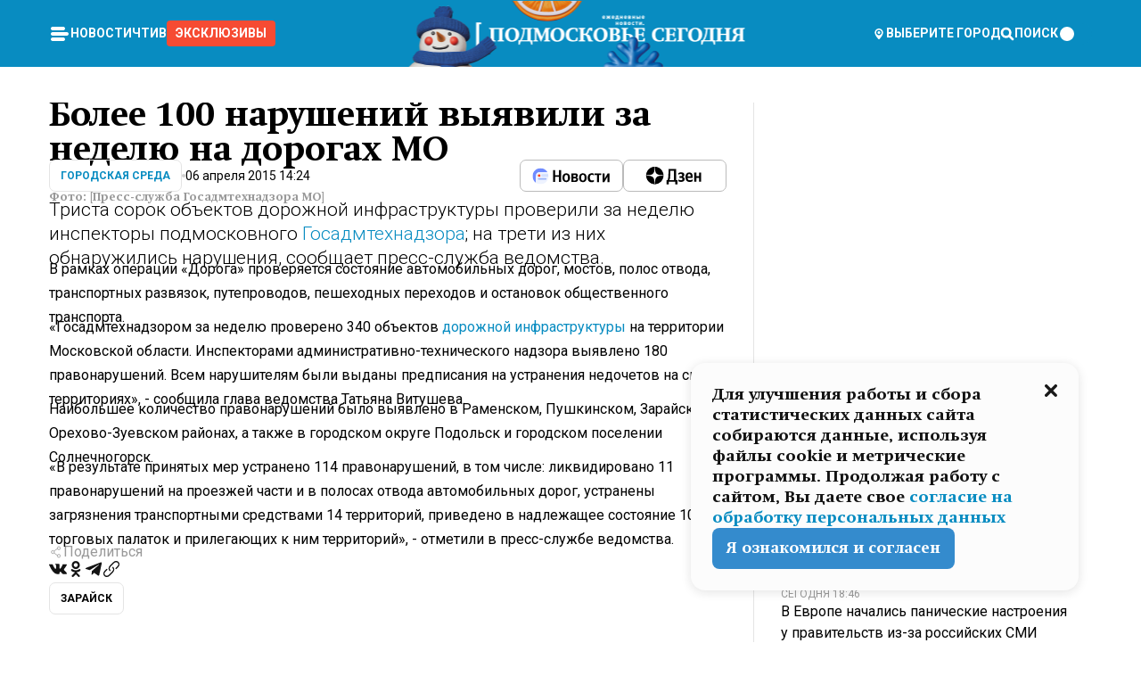

--- FILE ---
content_type: text/html; charset=utf-8
request_url: https://mosregtoday.ru/news/gorodskaya-sreda/bolee-100-narusheniy-vyyavili-za-nedelyu-na-dorogakh-mo/
body_size: 86094
content:
<!DOCTYPE html><html lang="en"><head><meta charSet="utf-8"/><meta content="width=device-width, initial-scale=1" name="viewport"/><meta name="viewport" content="width=device-width, initial-scale=1"/><link rel="preload" href="/_next/static/media/24c15609eaa28576-s.p.woff2" as="font" crossorigin="" type="font/woff2"/><link rel="preload" href="/_next/static/media/e91fb16b03846aad-s.p.woff" as="font" crossorigin="" type="font/woff"/><link rel="preload" as="image" href="/logo-new-year.png"/><link rel="preload" as="image" href="/cc.png"/><link rel="preload" as="image" imageSrcSet="https://media.360.ru/get_resized/auFdG_aeUac9jD5aKvJhOjAbw3k=/658x370/filters:rs(fill-down):format(webp)/YXJ0aWNsZXMvaW1hZ2UvMjAxNS80LzQ0Lzc4LzE0OTk2MDMyMjAxMjgwMDY4OTU0LmpwZw.webp 658w, https://media.360.ru/get_resized/wiM9x1qTFU6xZdMkzuczYz1zOVw=/720x405/filters:rs(fill-down):format(webp)/YXJ0aWNsZXMvaW1hZ2UvMjAxNS80LzQ0Lzc4LzE0OTk2MDMyMjAxMjgwMDY4OTU0LmpwZw.webp 720w, https://media.360.ru/get_resized/ZGuucN_jA3QYXt4h-ZjUndP-UrI=/1080x607/filters:rs(fill-down):format(webp)/YXJ0aWNsZXMvaW1hZ2UvMjAxNS80LzQ0Lzc4LzE0OTk2MDMyMjAxMjgwMDY4OTU0LmpwZw.webp 1080w, https://media.360.ru/get_resized/eOLmiISD77_fBqwvI57TR8qfxFE=/1440x810/filters:rs(fill-down):format(webp)/YXJ0aWNsZXMvaW1hZ2UvMjAxNS80LzQ0Lzc4LzE0OTk2MDMyMjAxMjgwMDY4OTU0LmpwZw.webp 1440w, https://media.360.ru/get_resized/3KnB59LFXNF2Wx8a3tKPXMu2joM=/1920x1080/filters:rs(fill-down):format(webp)/YXJ0aWNsZXMvaW1hZ2UvMjAxNS80LzQ0Lzc4LzE0OTk2MDMyMjAxMjgwMDY4OTU0LmpwZw.webp 1920w" imageSizes="(max-width: 490px) calc(100vw - 40px),(max-width: 768px) calc(100vw - 60px),(max-width: 1024px) calc(100vw - 360px),(max-width: 1440px) calc(100vw - 720px),760px" fetchPriority="high"/><link rel="stylesheet" href="/_next/static/css/94178c5f017949ab.css" data-precedence="next"/><link rel="stylesheet" href="/_next/static/css/254adeba23716df5.css" data-precedence="next"/><link rel="stylesheet" href="/_next/static/css/486ddd5313d8bc05.css" data-precedence="next"/><link rel="preload" as="script" fetchPriority="low" href="/_next/static/chunks/webpack-9e0568f30096fd27.js"/><script src="/_next/static/chunks/1dd3208c-ef2ee417b0aed275.js" async=""></script><script src="/_next/static/chunks/1053-0deab4e61a6dab1b.js" async=""></script><script src="/_next/static/chunks/main-app-03612bcc77c19215.js" async=""></script><script src="/_next/static/chunks/47bf8baf-1f2d67bd9c3792df.js" async=""></script><script src="/_next/static/chunks/891cff7f-ce71d451404a5853.js" async=""></script><script src="/_next/static/chunks/5161-1c2f838231ea33dd.js" async=""></script><script src="/_next/static/chunks/4337-48284c746ce945fb.js" async=""></script><script src="/_next/static/chunks/4552-d12cf6a31bb11cfc.js" async=""></script><script src="/_next/static/chunks/6632-ba5301f6af5dbb44.js" async=""></script><script src="/_next/static/chunks/422-7457fd3fc9131d1c.js" async=""></script><script src="/_next/static/chunks/app/(root)/(withLastNews)/(withReader)/news/%5Bcategory%5D/%5Bslug%5D/page-f8e1b13ecdfa83d0.js" async=""></script><script src="/_next/static/chunks/app/(root)/error-8813a7226deadb06.js" async=""></script><script src="/_next/static/chunks/app/layout-ee7da2355795f431.js" async=""></script><script src="/_next/static/chunks/app/(root)/layout-04009dce0bcb033e.js" async=""></script><link rel="preload" href="https://yandex.ru/ads/system/context.js" as="script"/><link rel="preload" href="https://jsn.24smi.net/smi.js" as="script"/><link rel="icon" href="/favicon.ico"/><title>Более 100 нарушений выявили за неделю на дорогах МО</title><meta name="description" content="Триста сорок объектов дорожной инфраструктуры проверили за неделю инспекторы подмосковного Госадмтехнадзора; на трети из них обнаружились нарушения, сообщает пресс-служба ведомства."/><meta name="robots" content="max-image-preview:large"/><link rel="canonical" href="https://mosregtoday.ru/news/gorodskaya-sreda/bolee-100-narusheniy-vyyavili-za-nedelyu-na-dorogakh-mo/"/><meta property="og:title" content="Более 100 нарушений выявили за неделю на дорогах МО"/><meta property="og:description" content="Триста сорок объектов дорожной инфраструктуры проверили за неделю инспекторы подмосковного Госадмтехнадзора; на трети из них обнаружились нарушения, сообщает пресс-служба ведомства."/><meta property="og:url" content="https://mosregtoday.ru/news/gorodskaya-sreda/bolee-100-narusheniy-vyyavili-za-nedelyu-na-dorogakh-mo/"/><meta property="og:site_name" content="Подмосковье Сегодня - Mosregtoday"/><meta property="og:locale" content="ru_ru"/><meta property="og:image" content="https://media.360.ru/get_resized/Kgt-BoZBQAZ-mkQS-dvlVxQZUhg=/1200x630/filters:rs(fill-down):format(jpg)/YXJ0aWNsZXMvaW1hZ2UvMjAxNS80LzQ0Lzc4LzE0OTk2MDMyMjAxMjgwMDY4OTU0LmpwZw.jpg"/><meta property="og:image:alt" content="Более 100 нарушений выявили за неделю на дорогах МО"/><meta property="og:type" content="article"/><meta name="twitter:card" content="summary_large_image"/><meta name="twitter:title" content="Более 100 нарушений выявили за неделю на дорогах МО"/><meta name="twitter:description" content="Триста сорок объектов дорожной инфраструктуры проверили за неделю инспекторы подмосковного Госадмтехнадзора; на трети из них обнаружились нарушения, сообщает пресс-служба ведомства."/><meta name="twitter:image" content="https://media.360.ru/get_resized/Kgt-BoZBQAZ-mkQS-dvlVxQZUhg=/1200x630/filters:rs(fill-down):format(jpg)/YXJ0aWNsZXMvaW1hZ2UvMjAxNS80LzQ0Lzc4LzE0OTk2MDMyMjAxMjgwMDY4OTU0LmpwZw.jpg"/><meta name="twitter:image:alt" content="Более 100 нарушений выявили за неделю на дорогах МО"/><meta name="next-size-adjust"/><script src="/_next/static/chunks/polyfills-c67a75d1b6f99dc8.js" noModule=""></script></head><body class="__variable_477c6c __variable_cc7f2b [object Object] __className_52fb0e syupdq0"><script>(self.__next_s=self.__next_s||[]).push([0,{"children":"window.yaContextCb = window.yaContextCb || []"}])</script><script>(self.__next_s=self.__next_s||[]).push(["https://yandex.ru/ads/system/context.js"])</script><script>(self.__next_s=self.__next_s||[]).push([0,{"type":"text/javascript","children":"\r\n   (function(m,e,t,r,i,k,a){m[i]=m[i]||function(){(m[i].a=m[i].a||[]).push(arguments)};\r\n   m[i].l=1*new Date();\r\n   for (var j = 0; j < document.scripts.length; j++) {if (document.scripts[j].src === r) { return; }}\r\n   k=e.createElement(t),a=e.getElementsByTagName(t)[0],k.async=1,k.src=r,a.parentNode.insertBefore(k,a)})\r\n   (window, document, \"script\", \"https://mc.yandex.ru/metrika/tag.js\", \"ym\");\r\n\r\n   ym(25185806, \"init\", {\r\n        clickmap:true,\r\n        trackLinks:true,\r\n        accurateTrackBounce:true,\r\n        webvisor:true\r\n   });\r\n"}])</script><script>(self.__next_s=self.__next_s||[]).push([0,{"type":"text/javascript","children":"\r\nvar _tmr = window._tmr || (window._tmr = []);\r\n_tmr.push({id: \"2528361\", type: \"pageView\", start: (new Date()).getTime()});\r\n(function (d, w, id) {\r\n  if (d.getElementById(id)) return;\r\n  var ts = d.createElement(\"script\"); ts.type = \"text/javascript\"; ts.async = true; ts.id = id;\r\n  ts.src = \"https://top-fwz1.mail.ru/js/code.js\";\r\n  var f = function () {var s = d.getElementsByTagName(\"script\")[0]; s.parentNode.insertBefore(ts, s);};\r\n  if (w.opera == \"[object Opera]\") { d.addEventListener(\"DOMContentLoaded\", f, false); } else { f(); }\r\n})(document, window, \"tmr-code\");\r\n"}])</script><script>(self.__next_s=self.__next_s||[]).push([0,{"children":"\r\nnew Image().src = \"https://counter.yadro.ru/hit;360tv?r\"+\r\nescape(document.referrer)+((typeof(screen)==\"undefined\")?\"\":\r\n\";s\"+screen.width+\"*\"+screen.height+\"*\"+(screen.colorDepth?\r\nscreen.colorDepth:screen.pixelDepth))+\";u\"+escape(document.URL)+\r\n\";h\"+escape(document.title.substring(0,150))+\r\n\";\"+Math.random();"}])</script><script>(self.__next_s=self.__next_s||[]).push(["https://jsn.24smi.net/smi.js"])</script><script>(self.__next_s=self.__next_s||[]).push([0,{"children":"\r\nnew Image().src = \"https://counter.yadro.ru/hit;1Mediainvest?r\"+\r\nescape(document.referrer)+((typeof(screen)==\"undefined\")?\"\":\r\n\";s\"+screen.width+\"*\"+screen.height+\"*\"+(screen.colorDepth?\r\nscreen.colorDepth:screen.pixelDepth))+\";u\"+escape(document.URL)+\r\n\";h\"+escape(document.title.substring(0,150))+\r\n\";\"+Math.random();"}])</script><div class="_13zpezi4 _13zpezi0 syupdq2"><header class="_13zpezi1"><div style="--_1cj9uw80:267px" class="_1cj9uw81 _1cj9uw82"></div><div class="_1ygzmn50"><div class="_1ygzmn51"><div class="_8mj0ir0"><div class="zas8pd0"><div class="qm0l850 zas8pd1" type="button" aria-haspopup="dialog" aria-expanded="false" aria-controls="radix-:R2mdf95a:" data-state="closed"><button class=" m4ewar0" type="button"><svg xmlns="http://www.w3.org/2000/svg" width="1em" height="1em" fill="none" viewBox="0 0 24 24"><path fill="currentColor" d="M20 10H4c-1.1 0-2 .9-2 2s.9 2 2 2h16c1.1 0 2-.9 2-2s-.9-2-2-2ZM4 8h12c1.1 0 2-.9 2-2s-.9-2-2-2H4c-1.1 0-2 .9-2 2s.9 2 2 2ZM16 16H4c-1.1 0-2 .9-2 2s.9 2 2 2h12c1.1 0 2-.9 2-2s-.9-2-2-2Z"></path></svg></button></div><div class="_1j2s2p0 zas8pd2" type="button" id="radix-:R4mdf95a:" aria-haspopup="menu" aria-expanded="false" data-state="closed"><button class=" m4ewar0" type="button"><svg xmlns="http://www.w3.org/2000/svg" width="1em" height="1em" fill="none" viewBox="0 0 24 24"><path fill="currentColor" d="M20 10H4c-1.1 0-2 .9-2 2s.9 2 2 2h16c1.1 0 2-.9 2-2s-.9-2-2-2ZM4 8h12c1.1 0 2-.9 2-2s-.9-2-2-2H4c-1.1 0-2 .9-2 2s.9 2 2 2ZM16 16H4c-1.1 0-2 .9-2 2s.9 2 2 2h12c1.1 0 2-.9 2-2s-.9-2-2-2Z"></path></svg></button></div></div></div><nav class="_8mj0ir1"><ul class="_3917e40"><li class="_3917e45"><a class="_3917e44 dhbhdz2 _1d0g9qk4 _3917e41 dhbhdz9 dhbhdzd" href="/news/">Новости<!-- --> </a></li><li class="_3917e45"><a class="_3917e44 dhbhdz2 _1d0g9qk4 _3917e41 dhbhdz9 dhbhdzd" href="/articles/">Чтиво<!-- --> </a></li><li class="_3917e45" style="border-radius:0.25rem;background:#F64B33;margin:-10px;padding:10px"><a class="_3917e44 dhbhdz2 _1d0g9qk4 _3917e41 dhbhdz9 dhbhdzd" href="/exclusive/">Эксклюзивы<!-- --> </a></li></ul></nav></div><a class="_8mj0ir2" href="/"><img src="/logo-new-year.png" alt="Logo" width="100%" height="100%"/></a><nav class="_8mj0ir3"><div class="_13ylkin3 dhbhdz2 _1d0g9qk4 _13ylkin0 dhbhdz9 dhbhdzd" type="button" aria-haspopup="dialog" aria-expanded="false" aria-controls="radix-:R3adf95a:" data-state="closed"><span class="_8mj0ir5"><svg xmlns="http://www.w3.org/2000/svg" width="1em" height="1em" fill="none" viewBox="0 0 24 24"><path fill="currentColor" d="M12 3C8.135 3 5 6.023 5 9.75c0 4.336 5.041 9.746 5.833 10.573.328.343.602.677 1.167.677.565 0 .839-.334 1.167-.677C13.959 19.496 19 14.086 19 9.75 19 6.023 15.865 3 12 3Zm0 11.25c-2.577 0-4.667-2.015-4.667-4.5s2.09-4.5 4.667-4.5 4.667 2.015 4.667 4.5-2.09 4.5-4.667 4.5Zm0-6.75c-1.288 0-2.333 1.008-2.333 2.25S10.712 12 12 12c1.288 0 2.333-1.008 2.333-2.25S13.288 7.5 12 7.5Z"></path></svg><span>Выберите город</span></span></div><span class="_1wcq6vy3 dhbhdz2 _1d0g9qk4 _1wcq6vy0 dhbhdz9 dhbhdzd"><svg xmlns="http://www.w3.org/2000/svg" width="1em" height="1em" fill="none" viewBox="0 0 16 16"><g clip-path="url(#search_svg__a)"><path fill="currentColor" d="m14.933 13.067-3.2-3.2c.6-.934.933-2 .933-3.2 0-3.334-2.666-6-6-6-3.333 0-6 2.666-6 6 0 3.333 2.667 6 6 6 1.2 0 2.267-.334 3.2-.934l3.2 3.2c.267.267.6.4.934.4.733 0 1.333-.6 1.333-1.333 0-.4-.133-.733-.4-.933Zm-11.6-6.4a3.301 3.301 0 0 1 3.333-3.334A3.301 3.301 0 0 1 10 6.667 3.301 3.301 0 0 1 6.667 10a3.301 3.301 0 0 1-3.334-3.333Z"></path></g><defs><clipPath id="search_svg__a"><path fill="currentColor" d="M0 0h16v16H0z"></path></clipPath></defs></svg><span>поиск</span></span></nav><div class="_8mj0ir4"><!--$!--><template data-dgst="NEXT_DYNAMIC_NO_SSR_CODE"></template><!--/$--></div></div><div style="--_1cj9uw80:267px" class="_1cj9uw81 _1cj9uw83"><div class="_1cj9uw85"><div style="--_1cj9uw80:57px" class="_1cj9uw84"><svg xmlns="http://www.w3.org/2000/svg" width="1em" height="1em" fill="none" viewBox="0 0 57 37"><g clip-path="url(#bike_svg__a)"><path fill="currentColor" d="M44.026 11.033c-.557 0-1.114.046-1.67.116-.372.046-.743.116-1.091.186L40.15 8.756 37.946 3.6l-.093-.209h6.196V0H32.724l1.626 3.81.882 2.066a8.713 8.713 0 0 0-1.718-.07c-1.346.07-2.367.396-2.553.465l-1.021.349-.395.139.279 1.463c.023.07.046.232.116.465a10.12 10.12 0 0 0 1.253 2.857c.557.859 1.323 1.695 2.344 2.3a.7.7 0 0 0 .186.092c.278.163.58.279.882.395.209.07.418.14.627.186a12.895 12.895 0 0 0-3.876 6.759c-.047.162-.07.348-.093.51h-5.524c-.023-.162-.07-.348-.093-.51a10.45 10.45 0 0 0-.394-1.394 13.058 13.058 0 0 0-6.336-7.363l.394-.952 1.114-2.602c.186.024.418.07.627.093h.998a8.05 8.05 0 0 0 2.39-.348c.442-.14.86-.325 1.277-.557.371-.21.696-.465.998-.72 2.042-1.789 2.646-4.553 2.715-4.901l.279-1.464L28.29.604a9.523 9.523 0 0 0-1.578-.349c-1.37-.209-3.365-.232-5.13.813-.045.024-.115.07-.162.093-1.114.697-1.903 1.696-2.436 2.648-.302.511-.511 1.022-.697 1.463H10.931v3.392H16.873l-.14.325-1.02 2.369a14.308 14.308 0 0 0-1.44-.232 12.817 12.817 0 0 0-7.195 1.347 13.025 13.025 0 0 0-3.133 2.23 13.012 13.012 0 0 0-3.643 6.55A13.445 13.445 0 0 0 0 24.015c0 .163 0 .326.023.488C.28 31.45 5.988 37 12.973 37c3.807 0 7.242-1.65 9.609-4.274a13.26 13.26 0 0 0 2.622-4.413c.348-.998.58-2.067.673-3.159H31.1l.07.628a13.13 13.13 0 0 0 .79 3.019C33.86 33.586 38.548 37 44.002 37c2.994 0 5.756-1.022 7.938-2.74.881-.674 1.647-1.464 2.344-2.347a12.81 12.81 0 0 0 2.669-7.432c0-.163.023-.325.023-.488 0-.952-.116-1.881-.302-2.764-1.253-5.806-6.452-10.196-12.648-10.196ZM21.91 5.48c.209-.394.487-.766.812-1.091a2.59 2.59 0 0 1 .557-.441c.65-.372 1.462-.465 2.205-.442-.348.65-.836 1.324-1.485 1.696-.256.14-.534.255-.836.325-.44.116-.905.14-1.346.116l.093-.163Zm.626 19.023c-.046.79-.185 1.556-.394 2.276a9.591 9.591 0 0 1-4.062 5.342 9.468 9.468 0 0 1-5.129 1.487c-5.129 0-9.33-4.042-9.585-9.128 0-.163-.023-.325-.023-.488 0-.952.14-1.881.418-2.764a9.552 9.552 0 0 1 3.736-5.11 9.547 9.547 0 0 1 4.526-1.672c.302-.023.627-.046.928-.046.465 0 .952.046 1.393.092l-.325.767-1.253 3.02-1.277 2.972-.65 1.533 3.11 1.324 1.23-2.88.72-1.695 1.276-2.973.418-.953a9.693 9.693 0 0 1 2.715 2.23 9.771 9.771 0 0 1 1.857 3.414c.093.302.162.628.232.953a9.41 9.41 0 0 1 .186 1.811c-.023.163-.023.326-.047.488Zm12.51-13.75c-.534-.395-.952-.976-1.254-1.556.58-.023 1.23.046 1.788.255.139.047.278.116.417.186.65.372 1.137 1.045 1.486 1.696-.743.023-1.555-.07-2.205-.442a2.033 2.033 0 0 1-.232-.14Zm-.21 10.498c.72-2.415 2.391-4.436 4.573-5.644l2.414 5.644.232.511h-7.357c.046-.162.092-.348.139-.51Zm9.191 12.357a9.577 9.577 0 0 1-8.494-5.156 9.185 9.185 0 0 1-.487-1.092c-.023-.047-.023-.093-.047-.14a10.308 10.308 0 0 1-.487-2.067h12.672l-.279-.65-1.392-3.252-2.878-6.712c.464-.07.928-.093 1.392-.093 4.317 0 7.984 2.88 9.191 6.829.255.882.418 1.811.418 2.764 0 .162 0 .325-.023.487a9.593 9.593 0 0 1-2.437 5.923 9.769 9.769 0 0 1-3.04 2.276 10.102 10.102 0 0 1-4.108.883Z"></path></g><defs><clipPath id="bike_svg__a"><path fill="currentColor" d="M0 0h57v37H0z"></path></clipPath></defs></svg></div><div style="--_1cj9uw80:93px" class="_1cj9uw84"><svg xmlns="http://www.w3.org/2000/svg" width="1em" height="1em" fill="none" viewBox="0 0 93 37"><g clip-path="url(#summer_name_svg__a)"><path fill="currentColor" d="M1.934 14.697c.451-.128.742-.353.935-.706.193-.353.322-.866.419-1.572L4.448.449H21.47v19.447h-5.738V5.52H9.574l-.741 7.99c-.162 1.604-.484 2.888-.967 3.787-.484.898-1.258 1.572-2.257 1.99-1.032.416-2.418.641-4.19.641-.613 0-1.097 0-1.419-.032v-5.038c.838.032 1.483-.032 1.934-.16Zm29.464 4.365c-1.677-.899-2.966-2.086-3.9-3.627-.936-1.54-1.387-3.273-1.387-5.23 0-1.958.483-3.69 1.418-5.263.935-1.54 2.257-2.76 3.933-3.626C33.138.449 35.008 0 37.103 0c2.128 0 3.997.45 5.674 1.316 1.676.898 2.965 2.118 3.9 3.658s1.386 3.305 1.386 5.263c0 .577-.032 1.155-.129 1.733H31.657c.257 1.22.87 2.214 1.837 2.952s2.16 1.123 3.546 1.123c1.031 0 1.966-.192 2.772-.61.838-.385 1.483-.962 1.999-1.7h5.673c-.773 2.053-2.095 3.69-3.965 4.877-1.87 1.188-4.03 1.797-6.511 1.797-2.063 0-3.933-.449-5.61-1.347ZM42.55 8.472c-.29-1.284-.903-2.31-1.902-3.049-.967-.738-2.192-1.123-3.61-1.123-1.419 0-2.611.385-3.578 1.123-.967.77-1.58 1.765-1.87 3.017h10.96v.032ZM56.412 5.52h-6.221V.45H68.34v5.037h-6.222v14.409h-5.706V5.52Zm19.535 13.542c-1.708-.899-3.062-2.118-4.03-3.659-.966-1.54-1.45-3.305-1.45-5.23 0-1.926.484-3.659 1.45-5.231.968-1.54 2.322-2.76 4.03-3.658 1.709-.899 3.643-1.316 5.77-1.316 2.128 0 4.062.45 5.77 1.316 1.71.898 3.063 2.118 4.03 3.658.967 1.54 1.45 3.305 1.45 5.23 0 1.926-.483 3.659-1.45 5.231-.967 1.54-2.32 2.76-4.03 3.659-1.708.898-3.642 1.315-5.77 1.315-2.127.032-4.061-.417-5.77-1.315Zm9.8-5.007c1.031-.994 1.547-2.278 1.547-3.882 0-1.605-.516-2.92-1.547-3.915-1.032-.995-2.385-1.477-4.03-1.477-1.676 0-3.03.482-4.061 1.477-1.032.994-1.547 2.278-1.547 3.915 0 1.604.515 2.888 1.547 3.883 1.031.994 2.385 1.476 4.061 1.476 1.677.032 2.998-.482 4.03-1.476ZM17.085 27.92v7.252h-1.483v-5.937h-3.095v5.937h-1.482v-7.252h6.06Zm4.835-.097c.548 0 1.064.097 1.515.257.452.192.838.417 1.129.738.322.32.548.706.709 1.155.161.45.258.963.258 1.508 0 .546-.097 1.027-.258 1.477-.161.449-.387.866-.71 1.187-.322.32-.676.61-1.128.77a3.355 3.355 0 0 1-1.515.257c-.58 0-1.064-.096-1.515-.289a3.511 3.511 0 0 1-1.128-.77 3.488 3.488 0 0 1-.71-1.155c-.16-.45-.225-.931-.225-1.477 0-.545.097-1.058.258-1.508.161-.449.42-.834.71-1.187.322-.321.676-.578 1.127-.77.42-.096.935-.193 1.483-.193Zm-2.095 3.69c0 .322.032.61.129.9.097.288.226.545.387.737.16.225.387.385.644.514.258.128.58.192.903.224.322 0 .645-.064.903-.192.258-.129.483-.29.644-.514a2.757 2.757 0 0 0 .516-1.669 2.758 2.758 0 0 0-.516-1.668c-.16-.225-.386-.385-.644-.514a2.068 2.068 0 0 0-.903-.192 1.97 1.97 0 0 0-.903.192c-.257.129-.483.29-.644.514-.161.224-.29.481-.387.738-.065.32-.129.61-.129.93ZM33.364 37h-1.483v-1.83h-4.48V37h-1.483v-3.145h.257c.13 0 .226 0 .323-.032a.965.965 0 0 0 .258-.128 1 1 0 0 0 .129-.193c.032-.096.064-.16.096-.257.032-.096.032-.16.065-.256 0-.096.032-.16.032-.225l.097-1.38c.032-.481.032-.93.032-1.38.032-.674.032-1.348.032-2.053h5.255v5.936h.87V37Zm-2.385-3.145v-4.62h-2.322l-.064 2.31v.545c0 .193-.032.417-.032.61-.032.224-.032.417-.097.61-.032.192-.097.353-.129.513h2.643v.032Zm4.964-5.936 2.192 3.401 2.16-3.401h1.58v7.252H40.39v-5.006l-1.934 3.145h-.677l-1.998-3.145v5.006h-1.483v-7.252h1.644Zm10.734-.097c.548 0 1.064.097 1.515.257.452.192.839.417 1.129.738.322.32.548.706.709 1.155.161.45.258.963.258 1.508 0 .546-.097 1.027-.258 1.477-.161.449-.387.866-.71 1.187-.322.32-.676.61-1.128.77a3.355 3.355 0 0 1-1.515.257c-.58 0-1.063-.096-1.515-.289a3.511 3.511 0 0 1-1.128-.77 3.492 3.492 0 0 1-.71-1.155c-.16-.45-.225-.931-.225-1.477 0-.545.097-1.058.258-1.508.161-.449.42-.834.71-1.187.322-.321.676-.578 1.127-.77a6.652 6.652 0 0 1 1.483-.193Zm-2.063 3.69c0 .322.033.61.13.9.096.288.225.545.386.737.161.225.387.385.645.514.258.128.58.192.902.224.323 0 .645-.064.903-.192.258-.129.483-.29.645-.514a2.757 2.757 0 0 0 .516-1.669 2.758 2.758 0 0 0-.516-1.668c-.162-.225-.387-.385-.645-.514a2.068 2.068 0 0 0-.903-.192 1.97 1.97 0 0 0-.902.192c-.258.129-.484.29-.645.514-.161.224-.29.481-.387.738a3.09 3.09 0 0 0-.129.93Zm8.091 0c0 .322.033.61.13.9.064.288.193.545.354.77.161.224.355.384.612.513.258.128.548.192.903.192.451 0 .806-.096 1.096-.289.29-.192.451-.48.516-.802h1.45c-.032.417-.129.77-.322 1.06a3.875 3.875 0 0 1-.677.77c-.29.192-.612.352-.967.449a4.31 4.31 0 0 1-1.096.16c-.58 0-1.064-.096-1.515-.289a3.059 3.059 0 0 1-1.096-.77 3.424 3.424 0 0 1-.677-1.155c-.161-.45-.226-.93-.226-1.476 0-.514.065-1.027.226-1.477a3.93 3.93 0 0 1 .677-1.187c.29-.32.677-.577 1.096-.77.451-.192.935-.289 1.515-.289.387 0 .774.032 1.128.129.355.096.677.256.935.449.29.192.484.45.677.77.161.32.29.674.322 1.123h-1.45c-.065-.353-.258-.61-.548-.834a1.896 1.896 0 0 0-1.064-.321 1.97 1.97 0 0 0-.903.192c-.258.129-.45.321-.612.514a2.11 2.11 0 0 0-.355.77c-.064.321-.129.61-.129.899Zm7.77.707v2.952H58.99v-7.252h1.483v2.984h.774l2.127-2.984h1.741l-2.579 3.433 2.611 3.819h-1.74l-1.999-2.952h-.935Zm8.413-4.397c.548 0 1.063.097 1.515.257.451.192.838.417 1.128.738.322.32.548.706.71 1.155.16.45.257.963.257 1.508 0 .546-.097 1.027-.258 1.477-.161.449-.387.866-.709 1.187-.322.32-.677.61-1.128.77a3.355 3.355 0 0 1-1.515.257c-.58 0-1.064-.096-1.515-.289a3.511 3.511 0 0 1-1.129-.77 3.49 3.49 0 0 1-.709-1.155c-.161-.45-.225-.931-.225-1.477 0-.545.096-1.058.257-1.508.162-.449.42-.834.71-1.187.322-.321.677-.578 1.128-.77a6.652 6.652 0 0 1 1.483-.193Zm-2.096 3.69c0 .322.033.61.13.9.096.288.225.545.386.737.161.225.387.385.645.514.258.128.58.192.903.224.322 0 .644-.064.902-.192.258-.129.484-.29.645-.514a2.757 2.757 0 0 0 .516-1.669 2.758 2.758 0 0 0-.516-1.668c-.161-.225-.387-.385-.645-.514a2.068 2.068 0 0 0-.902-.192 1.97 1.97 0 0 0-.903.192c-.258.129-.484.29-.645.514-.161.224-.29.481-.387.738-.064.32-.129.61-.129.93Zm6.899 3.659v-7.252h3.223a4.4 4.4 0 0 1 .935.096c.29.064.548.192.742.353.16.128.322.32.45.545.13.225.194.482.194.802 0 .321-.064.642-.193.899a1.548 1.548 0 0 1-.645.642c.226.064.387.16.548.289.161.128.258.256.355.417.097.16.161.353.193.545.032.193.065.386.065.61 0 .321-.097.642-.258.899a1.857 1.857 0 0 1-.645.674 2.03 2.03 0 0 1-1.031.385 6.322 6.322 0 0 1-1.096.096H73.69Zm2.804-4.3c.161 0 .29 0 .452-.032.16-.032.29-.064.419-.129.096-.064.193-.16.29-.288.064-.129.129-.257.129-.418a.681.681 0 0 0-.097-.385c-.064-.096-.129-.192-.226-.224-.096-.065-.225-.097-.386-.129h-1.902v1.605h1.321Zm-1.321 2.984h1.354c.193 0 .419 0 .644-.032.226-.032.42-.096.58-.225.097-.064.162-.16.226-.288a.886.886 0 0 0 .097-.418.682.682 0 0 0-.097-.385.978.978 0 0 0-.258-.256c-.129-.064-.258-.129-.386-.129-.162 0-.29-.032-.452-.032h-1.676v1.765h-.032Zm5.576 1.316v-7.252h1.483v2.599h1.709c.483 0 .902.064 1.257.16.355.129.645.289.87.546.162.192.258.385.355.642.097.256.129.545.129.898 0 .481-.097.899-.29 1.22-.194.32-.42.577-.742.738-.258.16-.548.256-.902.32a5.96 5.96 0 0 1-1.064.097H80.75v.032Zm1.516-1.316h1.289c.193 0 .387 0 .58-.032.194-.032.355-.064.516-.16.161-.065.258-.193.355-.321.096-.129.129-.321.129-.546 0-.192-.033-.353-.13-.481a.705.705 0 0 0-.322-.289 1.052 1.052 0 0 0-.451-.128c-.161-.032-.323-.032-.516-.032h-1.45v1.99ZM93 27.92v1.315h-3.707v1.701h3.223v1.316h-3.223v1.604H93v1.316h-5.19v-7.252H93ZM0 35.17v-7.252h3.224a4.4 4.4 0 0 1 .934.096c.29.064.548.192.742.353.161.128.322.32.451.545.13.225.194.482.194.802 0 .321-.065.642-.194.899a1.548 1.548 0 0 1-.645.642c.226.064.387.16.548.289.162.128.258.256.355.417.097.16.161.353.193.545.033.193.065.386.065.61 0 .321-.097.642-.258.899a1.857 1.857 0 0 1-.645.674 2.03 2.03 0 0 1-1.031.385 6.321 6.321 0 0 1-1.096.096H0Zm2.805-4.3c.16 0 .29 0 .45-.032a1.6 1.6 0 0 0 .42-.129c.097-.064.193-.16.29-.288.064-.129.129-.257.129-.418a.682.682 0 0 0-.097-.385c-.064-.096-.129-.192-.225-.224-.097-.065-.226-.097-.387-.129H1.483v1.605h1.322Zm-1.322 2.984h1.354c.193 0 .419 0 .644-.032.226-.032.42-.096.58-.225.097-.064.162-.16.226-.288a.885.885 0 0 0 .097-.418.682.682 0 0 0-.097-.385.977.977 0 0 0-.258-.256c-.128-.064-.257-.129-.386-.129-.162 0-.29-.032-.452-.032H1.515v1.765h-.032Z"></path></g><defs><clipPath id="summer_name_svg__a"><path fill="currentColor" d="M0 0h93v37H0z"></path></clipPath></defs></svg></div></div></div></header><main class="_13zpezi2"><div class="x5tvev1 x5tvev0"><div class="_1t1k1ij0"><script type="application/ld+json">{"@context":"https://schema.org","@graph":[{"@type":"NewsArticle","@id":"https://mosregtoday.ru/news/gorodskaya-sreda/bolee-100-narusheniy-vyyavili-za-nedelyu-na-dorogakh-mo/#article","url":"https://mosregtoday.ru/news/gorodskaya-sreda/bolee-100-narusheniy-vyyavili-za-nedelyu-na-dorogakh-mo/","author":[],"headline":"Более 100 нарушений выявили за неделю на дорогах МО","description":"Триста сорок объектов дорожной инфраструктуры проверили за неделю инспекторы подмосковного Госадмтехнадзора; на трети из них обнаружились нарушения, сообщает пресс-служба ведомства.","genre":"Новости","articleSection":"Городская среда","datePublished":"2015-04-06T14:24+0300","dateModified":"null+0300","publisher":{"@id":"https://mosregtoday.ru/#organization","@type":"Organization","name":"«Подмосковье сегодня»","legalName":"«ГАУ МО «Издательский дом «Подмосковье»","email":"mosregtoday@mosregtoday.ru","telephone":"+74952233511","knowsAbout":[{"@type":"Thing","name":"Москва","sameAs":["https://www.google.com/search?q=%D0%BC%D0%BE%D1%81%D0%BA%D0%B2%D0%B0&kponly&kgmid=/m/04swd&hl=ru","https://www.wikidata.org/wiki/Q649","https://ru.wikipedia.org/wiki/%D0%9C%D0%BE%D1%81%D0%BA%D0%B2%D0%B0"]},{"@type":"Thing","name":"Россия","sameAs":["https://www.google.com/search?q=%D1%80%D0%BE%D1%81%D1%81%D0%B8%D1%8F&kponly&kgmid=/m/06bnz&hl=ru","https://www.wikidata.org/wiki/Q159","https://ru.wikipedia.org/wiki/%D0%A0%D0%BE%D1%81%D1%81%D0%B8%D1%8F"]},{"@type":"Thing","name":"Средства массовой информации","sameAs":["https://www.google.com/search?q=%D1%81%D1%80%D0%B5%D0%B4%D1%81%D1%82%D0%B2%D0%B0+%D0%BC%D0%B0%D1%81%D1%81%D0%BE%D0%B2%D0%BE%D0%B9+%D0%B8%D0%BD%D1%84%D0%BE%D1%80%D0%BC%D0%B0%D1%86%D0%B8%D0%B8&kponly&kgmid=/m/04z0z&hl=ru","https://www.wikidata.org/wiki/Q11033","https://ru.wikipedia.org/wiki/%D0%A1%D1%80%D0%B5%D0%B4%D1%81%D1%82%D0%B2%D0%B0_%D0%BC%D0%B0%D1%81%D1%81%D0%BE%D0%B2%D0%BE%D0%B9_%D0%B8%D0%BD%D1%84%D0%BE%D1%80%D0%BC%D0%B0%D1%86%D0%B8%D0%B8"]},{"@type":"Thing","name":"Новости","sameAs":["https://www.google.com/search?q=%D0%BD%D0%BE%D0%B2%D0%BE%D1%81%D1%82%D0%B8&kponly&kgmid=/m/05jhg&hl=ru","http://www.wikidata.org/wiki/Q38926","https://ru.wikipedia.org/wiki/%D0%9D%D0%BE%D0%B2%D0%BE%D1%81%D1%82%D0%B8"]}],"sameAs":["https://ru.wikipedia.org/wiki/%D0%9F%D0%BE%D0%B4%D0%BC%D0%BE%D1%81%D0%BA%D0%BE%D0%B2%D1%8C%D0%B5_%D1%81%D0%B5%D0%B3%D0%BE%D0%B4%D0%BD%D1%8F","https://vk.com/club73734356","https://dzen.ru/mosregtoday","https://ok.ru/group/63128900206774","https://t.me/mosregtoday","https://www.youtube.com/channel/UC-4MNRjriiAd7-L5fnUhyRA"],"address":{"@type":"PostalAddress","addressCountry":"Россия","addressLocality":"Москва","postalCode":"123022","streetAddress":"ул. 1905 года, д. 7"},"logo":{"@type":"ImageObject","@id":"https://mosregtoday.ru/logo.svg#imageobject","url":"https://mosregtoday.ru/logo.svg","width":"370px","height":"45px"},"image":{"@id":"https://mosregtoday.ru/logo.svg#imageobject"}},"inLanguage":"ru-RU","isAccessibleForFree":"TRUE","isFamilyFriendly":"TRUE","license":"https://mosregtoday.ru/privacy/","image":{"@type":"ImageObject","@id":"https://media.360.ru/get_resized/3KnB59LFXNF2Wx8a3tKPXMu2joM=/1920x1080/filters:rs(fill-down):format(webp)/YXJ0aWNsZXMvaW1hZ2UvMjAxNS80LzQ0Lzc4LzE0OTk2MDMyMjAxMjgwMDY4OTU0LmpwZw.webp#primaryimage","url":"https://media.360.ru/get_resized/3KnB59LFXNF2Wx8a3tKPXMu2joM=/1920x1080/filters:rs(fill-down):format(webp)/YXJ0aWNsZXMvaW1hZ2UvMjAxNS80LzQ0Lzc4LzE0OTk2MDMyMjAxMjgwMDY4OTU0LmpwZw.webp","width":"1920px","height":"1080px"},"mainEntityOfPage":{"@type":"WebPage","@id":"https://mosregtoday.ru/news/gorodskaya-sreda/bolee-100-narusheniy-vyyavili-za-nedelyu-na-dorogakh-mo/#webpage","url":"https://mosregtoday.ru/news/gorodskaya-sreda/bolee-100-narusheniy-vyyavili-za-nedelyu-na-dorogakh-mo//","name":"Более 100 нарушений выявили за неделю на дорогах МО","publisher":{"@id":"https://mosregtoday.ru/#organization"},"inLanguage":"ru-RU","datePublished":"2015-04-06T14:24+0300","dateModified":"null+0300","description":"Триста сорок объектов дорожной инфраструктуры проверили за неделю инспекторы подмосковного Госадмтехнадзора; на трети из них обнаружились нарушения, сообщает пресс-служба ведомства.","breadcrumb":{"@type":"BreadcrumbList","itemListElement":[{"@type":"ListItem","position":1,"name":"«Подмосковье сегодня»","item":{"@type":"WebPage","@id":"https://mosregtoday.ru/#webpage","url":"https://mosregtoday.ru/"}},{"@type":"ListItem","position":2,"name":"Городская среда","item":{"@type":"WebPage","@id":"https://mosregtoday.ru/category/gorodskaya-sreda/#webpage","url":"https://mosregtoday.ru/category/gorodskaya-sreda/"}},{"@type":"ListItem","position":3,"name":"Более 100 нарушений выявили за неделю на дорогах МО","item":{"@type":"WebPage","@id":"https://mosregtoday.ru/news/gorodskaya-sreda/bolee-100-narusheniy-vyyavili-za-nedelyu-na-dorogakh-mo//#webpage","url":"https://mosregtoday.ru/news/gorodskaya-sreda/bolee-100-narusheniy-vyyavili-za-nedelyu-na-dorogakh-mo/"}}]},"isPartOf":{"@type":"WebSite","@id":"https://mosregtoday.ru/#website","url":"https://mosregtoday.ru/","name":"«Подмосковье сегодня»","description":"Официальный сайт интернет-издания «Подмосковье сегодня. Online»","publisher":{"@id":"https://mosregtoday.ru/#organization"},"copyrightHolder":{"@id":"https://mosregtoday.ru/#organization"},"inLanguage":"ru-RU"}}}]}</script><article class="_41gmv60"><header class="_41gmv61"><h1 class="_1fjr86z6 _1d0g9qk4 _1fjr86z4">Более 100 нарушений выявили за неделю на дорогах МО</h1><div class="_41gmv64"><div class="_41gmv62"><a class=" _14odowb1 _14odowb0 _14odowb2" href="/category/gorodskaya-sreda/">Городская среда</a><div class="_41gmv6b"></div><time class="_41gmv66" dateTime="2015-04-06T14:24+0300">06 апреля 2015 14:24</time></div><!--$!--><template data-dgst="NEXT_DYNAMIC_NO_SSR_CODE"></template><!--/$--></div><div class="_41gmv63"><span class="_1pynoys9"><div class="_1pynoys0 _1pynoys2"><img alt="Пресс-служба Госадмтехнадзора МО" fetchPriority="high" loading="eager" decoding="async" data-nimg="fill" class="" style="position:absolute;height:100%;width:100%;left:0;top:0;right:0;bottom:0;color:transparent;border-radius:7px;aspect-ratio:16/9" sizes="(max-width: 490px) calc(100vw - 40px),(max-width: 768px) calc(100vw - 60px),(max-width: 1024px) calc(100vw - 360px),(max-width: 1440px) calc(100vw - 720px),760px" srcSet="https://media.360.ru/get_resized/auFdG_aeUac9jD5aKvJhOjAbw3k=/658x370/filters:rs(fill-down):format(webp)/YXJ0aWNsZXMvaW1hZ2UvMjAxNS80LzQ0Lzc4LzE0OTk2MDMyMjAxMjgwMDY4OTU0LmpwZw.webp 658w, https://media.360.ru/get_resized/wiM9x1qTFU6xZdMkzuczYz1zOVw=/720x405/filters:rs(fill-down):format(webp)/YXJ0aWNsZXMvaW1hZ2UvMjAxNS80LzQ0Lzc4LzE0OTk2MDMyMjAxMjgwMDY4OTU0LmpwZw.webp 720w, https://media.360.ru/get_resized/ZGuucN_jA3QYXt4h-ZjUndP-UrI=/1080x607/filters:rs(fill-down):format(webp)/YXJ0aWNsZXMvaW1hZ2UvMjAxNS80LzQ0Lzc4LzE0OTk2MDMyMjAxMjgwMDY4OTU0LmpwZw.webp 1080w, https://media.360.ru/get_resized/eOLmiISD77_fBqwvI57TR8qfxFE=/1440x810/filters:rs(fill-down):format(webp)/YXJ0aWNsZXMvaW1hZ2UvMjAxNS80LzQ0Lzc4LzE0OTk2MDMyMjAxMjgwMDY4OTU0LmpwZw.webp 1440w, https://media.360.ru/get_resized/3KnB59LFXNF2Wx8a3tKPXMu2joM=/1920x1080/filters:rs(fill-down):format(webp)/YXJ0aWNsZXMvaW1hZ2UvMjAxNS80LzQ0Lzc4LzE0OTk2MDMyMjAxMjgwMDY4OTU0LmpwZw.webp 1920w" src="https://media.360.ru/get_resized/3KnB59LFXNF2Wx8a3tKPXMu2joM=/1920x1080/filters:rs(fill-down):format(webp)/YXJ0aWNsZXMvaW1hZ2UvMjAxNS80LzQ0Lzc4LzE0OTk2MDMyMjAxMjgwMDY4OTU0LmpwZw.webp"/></div><figcaption class="_1pynoys4 _1pynoys6 _1pynoys8"><p>Фото: [<!-- -->Пресс-служба Госадмтехнадзора МО<!-- -->]</p><p></p></figcaption></span></div></header><div class="_1az43ay0"><p class="_1t0safb7 _1d0g9qk4 _1t0safb5">Триста сорок объектов дорожной инфраструктуры проверили за неделю инспекторы подмосковного <a class="s67l5x0" href="http://mosregtoday.ru/gorodskaya-sreda/kompaniyu-v-kashire-nakazali-za-sklad-stroymaterialov-u-dorogi/" target="_self">Госадмтехнадзора</a>; на трети из них обнаружились нарушения, сообщает пресс-служба ведомства.</p></div><!--$!--><template data-dgst="NEXT_DYNAMIC_NO_SSR_CODE"></template><!--/$--><div class="_1az43ay1"><p class="_1t0safb7 _1d0g9qk4 _1t0safb5">В рамках операции «Дорога» проверяется состояние автомобильных дорог, мостов, полос отвода, транспортных развязок, путепроводов, пешеходных переходов и остановок общественного транспорта.</p><p class="_1t0safb7 _1d0g9qk4 _1t0safb5">«Госадмтехнадзором за неделю проверено 340 объектов <a class="s67l5x0" href="http://mosregtoday.ru/gorodskaya-sreda/bolee-3-tys-km-avtodorog-ochistili-i-obrabotali-reagentami-v-oblasti/" target="_self">дорожной инфраструктуры</a> на территории Московской области. Инспекторами административно-технического надзора выявлено 180 правонарушений. Всем нарушителям были выданы предписания на устранения недочетов на своих территориях», - сообщила глава ведомства Татьяна Витушева.</p><p class="_1t0safb7 _1d0g9qk4 _1t0safb5">Наибольшее количество правонарушений было выявлено в Раменском, Пушкинском, Зарайском, Орехово-Зуевском районах, а также в городском округе Подольск и городском поселении Солнечногорск.</p><p class="_1t0safb7 _1d0g9qk4 _1t0safb5">«В результате принятых мер устранено 114 правонарушений, в том числе: ликвидировано 11 правонарушений на проезжей части и в полосах отвода автомобильных дорог, устранены загрязнения транспортными средствами 14 территорий, приведено в надлежащее состояние 10 торговых палаток и прилегающих к ним территорий», - отметили в пресс-службе ведомства.</p></div><footer class="_41gmv67"><div class="_1fnkkms0"><div class="_1fnkkms1"><svg xmlns="http://www.w3.org/2000/svg" width="1em" height="1em" fill="none" viewBox="0 0 20 20"><path stroke="#999" d="M7.5 10a2.083 2.083 0 1 1-4.167 0A2.083 2.083 0 0 1 7.5 10Z"></path><path stroke="#999" stroke-linecap="round" d="M11.667 5.417 7.5 8.333M11.667 14.583 7.5 11.667"></path><path stroke="#999" d="M15.833 15.417a2.083 2.083 0 1 1-4.166 0 2.083 2.083 0 0 1 4.166 0ZM15.833 4.583a2.083 2.083 0 1 1-4.166 0 2.083 2.083 0 0 1 4.166 0Z"></path></svg> Поделиться</div><ul class="_1fnkkms2"><li class="_1fnkkms3"><a href="https://vk.com/share.php?url=https://mosregtoday.ru/news/gorodskaya-sreda/bolee-100-narusheniy-vyyavili-za-nedelyu-na-dorogakh-mo/" target="_blank" rel="noreferrer" data-state="closed"><svg xmlns="http://www.w3.org/2000/svg" width="1em" height="1em" fill="none" viewBox="0 0 24 24"><path fill="currentColor" fill-rule="evenodd" d="M11.778 18.912h1.456s.436-.074.654-.296c.219-.222.219-.666.219-.666s0-1.924.873-2.22c.873-.296 2.037 1.924 3.201 2.738.873.666 1.528.518 1.528.518l3.201-.074s1.674-.074.873-1.48c-.073-.074-.436-.962-2.4-2.812-2.038-1.924-1.747-1.554.654-4.884 1.455-1.998 2.037-3.182 1.892-3.774-.146-.518-1.237-.37-1.237-.37h-3.638s-.291-.074-.436.074c-.219.148-.291.37-.291.37s-.583 1.554-1.31 2.886c-1.6 2.738-2.256 2.886-2.474 2.738-.582-.37-.436-1.628-.436-2.442 0-2.664.436-3.774-.8-4.07-.364-.074-.655-.148-1.674-.148-1.31 0-2.401 0-2.983.296-.437.222-.728.666-.51.666.219 0 .8.148 1.092.518.291.666.291 1.776.291 1.776s.218 3.182-.51 3.552c-.509.296-1.163-.296-2.619-2.812-.727-1.258-1.31-2.738-1.31-2.738s-.072-.296-.29-.444c-.218-.148-.582-.222-.582-.222H.792s-.51 0-.727.222c-.146.222 0 .592 0 .592s2.692 6.364 5.747 9.62c2.838 3.108 5.966 2.886 5.966 2.886Z" clip-rule="evenodd"></path></svg></a></li><li class="_1fnkkms3"><a href="https://connect.ok.ru/offer?url=https://mosregtoday.ru/news/gorodskaya-sreda/bolee-100-narusheniy-vyyavili-za-nedelyu-na-dorogakh-mo/" target="_blank" rel="noreferrer" data-state="closed"><svg xmlns="http://www.w3.org/2000/svg" xml:space="preserve" width="1em" class="ok_svg__svg ok_svg__replaced-svg" viewBox="0 0 512 512" height="1em"><path fill="currentColor" d="M359.338 325.984c-24.609 15.628-58.469 21.824-80.834 24.16l18.771 18.502 68.529 68.529c25.059 25.688-15.719 65.835-41.045 41.046-17.154-17.425-42.305-42.573-68.53-68.799L187.7 478.131c-25.328 24.7-66.104-15.809-40.776-41.047 17.424-17.425 42.303-42.572 68.529-68.528l18.502-18.502c-22.094-2.336-56.493-8.174-81.373-24.158-29.28-18.863-42.123-29.91-30.807-52.993 6.646-13.113 24.878-24.16 49.039-5.119 0 0 32.603 25.956 85.235 25.956 52.631 0 85.234-25.956 85.234-25.956 24.16-18.952 42.303-7.994 49.039 5.119 11.141 23.083-1.703 34.13-30.984 53.081zM139.47 142.491c0-64.397 52.362-116.49 116.491-116.49s116.49 52.093 116.49 116.49c0 64.129-52.361 116.221-116.49 116.221S139.47 206.62 139.47 142.491zm59.279 0c0 31.525 25.687 57.212 57.212 57.212 31.523 0 57.213-25.687 57.213-57.212 0-31.795-25.689-57.481-57.213-57.481-31.526 0-57.212 25.686-57.212 57.481z"></path></svg></a></li><li class="_1fnkkms3"><a href="https://t.me/share/url?url=https://mosregtoday.ru/news/gorodskaya-sreda/bolee-100-narusheniy-vyyavili-za-nedelyu-na-dorogakh-mo/" target="_blank" rel="noreferrer" data-state="closed"><svg xmlns="http://www.w3.org/2000/svg" width="1em" height="1em" fill="none" viewBox="0 0 24 24"><path fill="currentColor" d="M21.515 3.118 2.027 10.45c-1.33.52-1.322 1.245-.244 1.567l5.004 1.523 11.576-7.125c.547-.325 1.047-.15.636.205L9.62 14.878h-.002l.002.001-.345 5.031c.506 0 .729-.226 1.012-.493l2.43-2.305 5.056 3.642c.931.501 1.6.244 1.833-.841l3.318-15.257c.34-1.329-.52-1.93-1.409-1.538Z"></path></svg></a></li><li class="_1fnkkms3"><a target="_blank" rel="noreferrer" data-state="closed"><svg xmlns="http://www.w3.org/2000/svg" width="1em" height="1em" fill="none" viewBox="0 0 14 14"><g stroke="currentColor" stroke-linecap="round" clip-path="url(#copy_svg__a)"><path d="M5.86 8.167c-.878-.882-.799-2.392.177-3.371l2.828-2.84c.976-.98 2.48-1.058 3.358-.177.878.882.8 2.392-.177 3.371l-1.414 1.42"></path><path d="M8.14 5.833c.878.882.799 2.392-.177 3.371l-1.414 1.42-1.414 1.42c-.976.98-2.48 1.058-3.358.177-.878-.882-.8-2.392.177-3.371l1.414-1.42"></path></g><defs><clipPath id="copy_svg__a"><path fill="currentColor" d="M0 0h14v14H0z"></path></clipPath></defs></svg></a></li></ul></div></footer><div class="_41gmv62"><a class="_41gmv6a" href="/tag/zaraysk/"><span>Зарайск</span></a></div></article><!--$!--><template data-dgst="NEXT_DYNAMIC_NO_SSR_CODE"></template><!--/$--></div><footer class="_1mev1mc1"><div class="_1mev1mc2"><h2 class=" _2v7hup0 _2v7hup1">Лента новостей</h2><ul class="_3ee7hy0" style="max-height:80vh"><li><a href="/news/econbiz/istoricheskij-shag-erevan-i-baku-nachnut-sotrudnichestvo-v-energetike/"><article class="gesyqt0"><time class="gesyqt1" dateTime="2026-01-27T19:31+0300">Сегодня 19:31</time><p class="gesyqt2">Исторический шаг: Ереван и Баку начнут сотрудничество в энергетике</p></article></a></li><li><a href="/news/soc/ban-otmenjaetsja-roskomnadzor-zajavil-ob-otsutstvii-trebovanij-o-blokirovke-vikipedii/"><article class="gesyqt0"><time class="gesyqt1" dateTime="2026-01-27T19:00+0300">Сегодня 19:00</time><p class="gesyqt2">Бан отменяется: Роскомнадзор заявил об отсутствии требований о блокировке «Википедии»</p></article></a></li><li><a href="/news/soc/v-rossijskom-gorode-ekstrennym-bolnym-dobavili-do-chasa-puti-v-bolnitsu/"><article class="gesyqt0"><time class="gesyqt1" dateTime="2026-01-27T18:51+0300">Сегодня 18:51</time><p class="gesyqt2">В российском городе экстренным больным добавили до часа пути в больницу</p></article></a></li><li><a href="/news/soc/v-evrope-nachalis-panicheskie-nastroenija-u-pravitelstv-iz-za-rossijskih-smi/"><article class="gesyqt0"><time class="gesyqt1" dateTime="2026-01-27T18:46+0300">Сегодня 18:46</time><p class="gesyqt2">В Европе начались панические настроения у правительств из-за российских СМИ</p></article></a></li><li><a href="/news/soc/voditeljam-obeschali-zolotye-gory-obeschannoe-povyshenie-zarplat-voditeljam-tuly-otmenili/"><article class="gesyqt0"><time class="gesyqt1" dateTime="2026-01-27T18:44+0300">Сегодня 18:44</time><p class="gesyqt2">Водителям обещали золотые горы: обещанное повышение зарплат водителям Тулы отменили</p></article></a></li><li><a href="/news/soc/lovushka-dlja-syna-biznesmena-raskryty-detali-nashumevshego-dela-o-pohischenii-v-krasnojarske/"><article class="gesyqt0"><time class="gesyqt1" dateTime="2026-01-27T18:42+0300">Сегодня 18:42</time><p class="gesyqt2">Ловушка для сына бизнесмена: раскрыты детали нашумевшего дела о похищении в Красноярске</p></article></a></li><li><a href="/news/ofitsialno/sotrudniki-vodokanalov-podmoskovja-vyshli-na-raschistku-territorij-infrastrukturnyh-obektov-ot-snega/"><article class="gesyqt0"><time class="gesyqt1" dateTime="2026-01-27T18:37+0300">Сегодня 18:37</time><p class="gesyqt2">Сотрудники водоканалов Подмосковья вышли на расчистку территорий инфраструктурных объектов от снега</p></article></a></li><li><a href="/news/soc/ptitsa-v-zakone-v-podmoskove-djatel-zahvatchik-ostavil-sinits-bez-obeda/"><article class="gesyqt0"><time class="gesyqt1" dateTime="2026-01-27T18:31+0300">Сегодня 18:31</time><p class="gesyqt2">Птица в законе: в Подмосковье дятел-захватчик оставил синиц без обеда</p></article></a></li><li><a href="/news/ofitsialno/svyshe-200-zemelnyh-uchastkov-i-pomeschenij-vystavili-na-torgi-v-podmoskove-v-janvare/"><article class="gesyqt0"><time class="gesyqt1" dateTime="2026-01-27T18:30+0300">Сегодня 18:30</time><p class="gesyqt2">Свыше 200 земельных участков и помещений выставили на торги в Подмосковье в январе</p></article></a></li><li><a href="/news/soc/pomeste-pugachevoj-terjaet-milliony-na-fone-spora-s-rosprirodnadzorom/"><article class="gesyqt0"><time class="gesyqt1" dateTime="2026-01-27T18:25+0300">Сегодня 18:25</time><p class="gesyqt2">Поместье Пугачевой теряет миллионы на фоне спора с Росприроднадзором</p></article></a></li><li><a href="/news/ofitsialno/v-podmoskove-s-nachala-2026-goda-proshlo-bolee-170-auktsionov-po-zemelno-imuschestvennym-torgam/"><article class="gesyqt0"><time class="gesyqt1" dateTime="2026-01-27T18:23+0300">Сегодня 18:23</time><p class="gesyqt2">В Подмосковье с начала 2026 года прошло более 170 аукционов по земельно-имущественным торгам</p></article></a></li><li><a href="/news/ofitsialno/bolee-255-tys-shkolnikov-i-studentov-podmoskovja-pochtili-pamjat-zhertv-holokosta/"><article class="gesyqt0"><time class="gesyqt1" dateTime="2026-01-27T18:17+0300">Сегодня 18:17</time><p class="gesyqt2">Более 255 тыс. школьников и студентов Подмосковья почтили память жертв Холокоста</p></article></a></li><li><a href="/news/science/u-rossijanki-zapodozrili-ii-psihoz-ona-zajavila-o-reshenii-zadachi-tysjacheletija/"><article class="gesyqt0"><time class="gesyqt1" dateTime="2026-01-27T18:15+0300">Сегодня 18:15</time><p class="gesyqt2">У россиянки заподозрили ИИ-психоз: она заявила о решении задачи тысячелетия</p></article></a></li><li><a href="/news/soc/gusarskaja-jarost-v-odintsove-avtomobilist-vskryl-vezd-vo-dvor-golymi-rukami/"><article class="gesyqt0"><time class="gesyqt1" dateTime="2026-01-27T18:12+0300">Сегодня 18:12</time><p class="gesyqt2">Гусарская ярость: в Одинцове автомобилист «вскрыл» въезд во двор голыми руками</p></article></a></li><li><a href="/news/ofitsialno/chempionat-rossii-po-basketbolu-3h3-startuet-v-moskovskoj-oblasti/"><article class="gesyqt0"><time class="gesyqt1" dateTime="2026-01-27T18:08+0300">Сегодня 18:08</time><p class="gesyqt2">Чемпионат России по баскетболу 3×3 стартует в Московской области</p></article></a></li><div><div class="xwdz414"><div class="xwdz415"></div><div class="xwdz416"><span class="xwdz417"></span></div><div></div></div></div></ul></div></footer></div></main><footer class="_13zpezi3"><div class="ig4u9t0 "><div class="ig4u9t1"><span>СВИДЕТЕЛЬСТВО О РЕГИСТРАЦИИ СМИ ЭЛ № ФС77-89830 ВЫДАНО ФЕДЕРАЛЬНОЙ СЛУЖБОЙ ПО НАДЗОРУ В СФЕРЕ СВЯЗИ, ИНФОРМАЦИОННЫХ ТЕХНОЛОГИЙ И МАССОВЫХ КОММУНИКАЦИЙ (РОСКОМНАДЗОР) 28.07.2025 Г.</span><div class="ig4u9t2"><div class="ig4u9t4">18+</div><span>© <!-- -->2026<!-- --> ПРАВА НА ВСЕ МАТЕРИАЛЫ САЙТА ПРИНАДЛЕЖАТ ГАУ МО &quot;ИЗДАТЕЛЬСКИЙ ДОМ &quot;ПОДМОСКОВЬЕ&quot; (ОГРН: 1115047016908) И ГАУ МО &quot;ЦИФРОВЫЕ МЕДИА&quot; (ОГРН: 1255000059467).</span></div></div><div class="ig4u9t5"><ul class="ig4u9t6"><li class="ig4u9t7"><a target="_self" href="/news/">Новости</a></li><li class="ig4u9t7"><a target="_self" href="/about/">О редакции</a></li><li class="ig4u9t7"><a target="_self" href="/articles/">Статьи</a></li><li class="ig4u9t7"><a target="_self" href="/advert/">Рекламодателям</a></li><li class="ig4u9t7"><a target="_self" href="/special/">Спецпроекты</a></li><li class="ig4u9t7"><a target="_self" href="/paper/">Газеты</a></li><li class="ig4u9t7"><a target="_self" href="/contacts/">Контактная информация</a></li><li class="ig4u9t7"><a target="_self" href="/privacy/">Политика конфиденциальности</a></li><li class="ig4u9t7"><a target="_self" href="/policy/">Политика обработки и защиты персональных данных</a></li></ul><ul class="ig4u9t8"><li class="ig4u9t9"><button class="ig4u9ta"><svg xmlns="http://www.w3.org/2000/svg" width="1em" height="1em" fill="none" viewBox="0 0 24 24"><path fill="currentColor" d="M13.929 13.929C12.357 15.55 12.243 17.57 12.107 22c4.129 0 6.979-.014 8.45-1.443C21.986 19.086 22 16.1 22 12.107c-4.429.143-6.45.25-8.071 1.822ZM2 12.107c0 3.993.014 6.979 1.443 8.45C4.914 21.986 7.764 22 11.893 22c-.143-4.429-.25-6.45-1.822-8.071C8.45 12.357 6.43 12.243 2 12.107ZM11.893 2c-4.122 0-6.979.014-8.45 1.443C2.014 4.914 2 7.9 2 11.893c4.429-.143 6.45-.25 8.071-1.822C11.643 8.45 11.757 6.43 11.893 2Zm2.036 8.071C12.357 8.45 12.243 6.43 12.107 2c4.129 0 6.979.014 8.45 1.443C21.986 4.914 22 7.9 22 11.893c-4.429-.143-6.45-.25-8.071-1.822Z"></path><path fill="#212121" d="M22 12.107v-.214c-4.429-.143-6.45-.25-8.071-1.822C12.357 8.45 12.243 6.43 12.107 2h-.214c-.143 4.429-.25 6.45-1.822 8.071C8.45 11.643 6.43 11.757 2 11.893v.214c4.429.143 6.45.25 8.071 1.822 1.572 1.621 1.686 3.642 1.822 8.071h.214c.143-4.429.25-6.45 1.822-8.071 1.621-1.572 3.642-1.686 8.071-1.822Z"></path></svg></button></li></ul></div><div class="ig4u9tb"><div class="ig4u9td"><span>Материалы сайта доступны по лицензии Creative Commons Attribution (Атрибуция) 4.0 Всемирная, если не указано иное</span><li class="ig4u9t7"><a target="_blank" href="https://creativecommons.org/licenses/by/4.0/deed.ru"><img src="/cc.png" alt="CC"/></a></li></div></div></div></footer></div><!--$!--><template data-dgst="NEXT_DYNAMIC_NO_SSR_CODE"></template><!--/$--><script src="/_next/static/chunks/webpack-9e0568f30096fd27.js" async=""></script><script>(self.__next_f=self.__next_f||[]).push([0]);self.__next_f.push([2,null])</script><script>self.__next_f.push([1,"1:HL[\"/_next/static/media/24c15609eaa28576-s.p.woff2\",\"font\",{\"crossOrigin\":\"\",\"type\":\"font/woff2\"}]\n2:HL[\"/_next/static/media/e91fb16b03846aad-s.p.woff\",\"font\",{\"crossOrigin\":\"\",\"type\":\"font/woff\"}]\n3:HL[\"/_next/static/css/94178c5f017949ab.css\",\"style\"]\n4:HL[\"/_next/static/css/254adeba23716df5.css\",\"style\"]\n0:\"$L5\"\n"])</script><script>self.__next_f.push([1,"6:HL[\"/_next/static/css/486ddd5313d8bc05.css\",\"style\"]\n"])</script><script>self.__next_f.push([1,"7:I[51999,[],\"\"]\na:I[99305,[],\"\"]\nd:I[55236,[],\"\"]\n13:I[70433,[],\"\"]\nb:[\"category\",\"gorodskaya-sreda\",\"d\"]\nc:[\"slug\",\"bolee-100-narusheniy-vyyavili-za-nedelyu-na-dorogakh-mo\",\"d\"]\n"])</script><script>self.__next_f.push([1,"5:[[[\"$\",\"link\",\"0\",{\"rel\":\"stylesheet\",\"href\":\"/_next/static/css/94178c5f017949ab.css\",\"precedence\":\"next\",\"crossOrigin\":\"$undefined\"}],[\"$\",\"link\",\"1\",{\"rel\":\"stylesheet\",\"href\":\"/_next/static/css/254adeba23716df5.css\",\"precedence\":\"next\",\"crossOrigin\":\"$undefined\"}]],[\"$\",\"$L7\",null,{\"buildId\":\"CliBO3eMUUb_fKi2Qrthd\",\"assetPrefix\":\"\",\"initialCanonicalUrl\":\"/news/gorodskaya-sreda/bolee-100-narusheniy-vyyavili-za-nedelyu-na-dorogakh-mo/\",\"initialTree\":[\"\",{\"children\":[\"(root)\",{\"children\":[\"(withLastNews)\",{\"children\":[\"(withReader)\",{\"children\":[\"news\",{\"children\":[[\"category\",\"gorodskaya-sreda\",\"d\"],{\"children\":[[\"slug\",\"bolee-100-narusheniy-vyyavili-za-nedelyu-na-dorogakh-mo\",\"d\"],{\"children\":[\"__PAGE__\",{}]}]}]}]}]}]}]},\"$undefined\",\"$undefined\",true],\"initialSeedData\":[\"\",{\"children\":[\"(root)\",{\"children\":[\"(withLastNews)\",{\"children\":[\"(withReader)\",{\"children\":[\"news\",{\"children\":[[\"category\",\"gorodskaya-sreda\",\"d\"],{\"children\":[[\"slug\",\"bolee-100-narusheniy-vyyavili-za-nedelyu-na-dorogakh-mo\",\"d\"],{\"children\":[\"__PAGE__\",{},[\"$L8\",\"$L9\",null]]},[\"$\",\"$La\",null,{\"parallelRouterKey\":\"children\",\"segmentPath\":[\"children\",\"(root)\",\"children\",\"(withLastNews)\",\"children\",\"(withReader)\",\"children\",\"news\",\"children\",\"$b\",\"children\",\"$c\",\"children\"],\"loading\":\"$undefined\",\"loadingStyles\":\"$undefined\",\"loadingScripts\":\"$undefined\",\"hasLoading\":false,\"error\":\"$undefined\",\"errorStyles\":\"$undefined\",\"errorScripts\":\"$undefined\",\"template\":[\"$\",\"$Ld\",null,{}],\"templateStyles\":\"$undefined\",\"templateScripts\":\"$undefined\",\"notFound\":\"$undefined\",\"notFoundStyles\":\"$undefined\",\"styles\":null}]]},[\"$\",\"$La\",null,{\"parallelRouterKey\":\"children\",\"segmentPath\":[\"children\",\"(root)\",\"children\",\"(withLastNews)\",\"children\",\"(withReader)\",\"children\",\"news\",\"children\",\"$b\",\"children\"],\"loading\":\"$undefined\",\"loadingStyles\":\"$undefined\",\"loadingScripts\":\"$undefined\",\"hasLoading\":false,\"error\":\"$undefined\",\"errorStyles\":\"$undefined\",\"errorScripts\":\"$undefined\",\"template\":[\"$\",\"$Ld\",null,{}],\"templateStyles\":\"$undefined\",\"templateScripts\":\"$undefined\",\"notFound\":\"$undefined\",\"notFoundStyles\":\"$undefined\",\"styles\":null}]]},[\"$\",\"$La\",null,{\"parallelRouterKey\":\"children\",\"segmentPath\":[\"children\",\"(root)\",\"children\",\"(withLastNews)\",\"children\",\"(withReader)\",\"children\",\"news\",\"children\"],\"loading\":\"$undefined\",\"loadingStyles\":\"$undefined\",\"loadingScripts\":\"$undefined\",\"hasLoading\":false,\"error\":\"$undefined\",\"errorStyles\":\"$undefined\",\"errorScripts\":\"$undefined\",\"template\":[\"$\",\"$Ld\",null,{}],\"templateStyles\":\"$undefined\",\"templateScripts\":\"$undefined\",\"notFound\":\"$undefined\",\"notFoundStyles\":\"$undefined\",\"styles\":null}]]},[null,\"$Le\",null]]},[null,\"$Lf\",null]]},[null,\"$L10\",null]]},[null,\"$L11\",null]],\"initialHead\":[false,\"$L12\"],\"globalErrorComponent\":\"$13\"}]]\n"])</script><script>self.__next_f.push([1,"14:I[46127,[\"3678\",\"static/chunks/47bf8baf-1f2d67bd9c3792df.js\",\"2044\",\"static/chunks/891cff7f-ce71d451404a5853.js\",\"5161\",\"static/chunks/5161-1c2f838231ea33dd.js\",\"4337\",\"static/chunks/4337-48284c746ce945fb.js\",\"4552\",\"static/chunks/4552-d12cf6a31bb11cfc.js\",\"6632\",\"static/chunks/6632-ba5301f6af5dbb44.js\",\"422\",\"static/chunks/422-7457fd3fc9131d1c.js\",\"9429\",\"static/chunks/app/(root)/(withLastNews)/(withReader)/news/%5Bcategory%5D/%5Bslug%5D/page-f8e1b13ecdfa83d0.js\"],\"ClientReadingContextProvider\"]\n15:I[76"])</script><script>self.__next_f.push([1,"632,[\"3678\",\"static/chunks/47bf8baf-1f2d67bd9c3792df.js\",\"2044\",\"static/chunks/891cff7f-ce71d451404a5853.js\",\"5161\",\"static/chunks/5161-1c2f838231ea33dd.js\",\"4337\",\"static/chunks/4337-48284c746ce945fb.js\",\"4552\",\"static/chunks/4552-d12cf6a31bb11cfc.js\",\"6632\",\"static/chunks/6632-ba5301f6af5dbb44.js\",\"422\",\"static/chunks/422-7457fd3fc9131d1c.js\",\"9429\",\"static/chunks/app/(root)/(withLastNews)/(withReader)/news/%5Bcategory%5D/%5Bslug%5D/page-f8e1b13ecdfa83d0.js\"],\"ContentWithColumn\"]\n16:I[76632,[\"3678\",\"stati"])</script><script>self.__next_f.push([1,"c/chunks/47bf8baf-1f2d67bd9c3792df.js\",\"2044\",\"static/chunks/891cff7f-ce71d451404a5853.js\",\"5161\",\"static/chunks/5161-1c2f838231ea33dd.js\",\"4337\",\"static/chunks/4337-48284c746ce945fb.js\",\"4552\",\"static/chunks/4552-d12cf6a31bb11cfc.js\",\"6632\",\"static/chunks/6632-ba5301f6af5dbb44.js\",\"422\",\"static/chunks/422-7457fd3fc9131d1c.js\",\"9429\",\"static/chunks/app/(root)/(withLastNews)/(withReader)/news/%5Bcategory%5D/%5Bslug%5D/page-f8e1b13ecdfa83d0.js\"],\"ContentSection\"]\n19:I[76632,[\"3678\",\"static/chunks/47bf8baf-1f2"])</script><script>self.__next_f.push([1,"d67bd9c3792df.js\",\"2044\",\"static/chunks/891cff7f-ce71d451404a5853.js\",\"5161\",\"static/chunks/5161-1c2f838231ea33dd.js\",\"4337\",\"static/chunks/4337-48284c746ce945fb.js\",\"4552\",\"static/chunks/4552-d12cf6a31bb11cfc.js\",\"6632\",\"static/chunks/6632-ba5301f6af5dbb44.js\",\"422\",\"static/chunks/422-7457fd3fc9131d1c.js\",\"9429\",\"static/chunks/app/(root)/(withLastNews)/(withReader)/news/%5Bcategory%5D/%5Bslug%5D/page-f8e1b13ecdfa83d0.js\"],\"MainLayout\"]\n1a:I[76632,[\"3678\",\"static/chunks/47bf8baf-1f2d67bd9c3792df.js\",\"2044\","])</script><script>self.__next_f.push([1,"\"static/chunks/891cff7f-ce71d451404a5853.js\",\"5161\",\"static/chunks/5161-1c2f838231ea33dd.js\",\"4337\",\"static/chunks/4337-48284c746ce945fb.js\",\"4552\",\"static/chunks/4552-d12cf6a31bb11cfc.js\",\"6632\",\"static/chunks/6632-ba5301f6af5dbb44.js\",\"422\",\"static/chunks/422-7457fd3fc9131d1c.js\",\"9429\",\"static/chunks/app/(root)/(withLastNews)/(withReader)/news/%5Bcategory%5D/%5Bslug%5D/page-f8e1b13ecdfa83d0.js\"],\"MainLayoutHeader\"]\n1b:I[76632,[\"3678\",\"static/chunks/47bf8baf-1f2d67bd9c3792df.js\",\"2044\",\"static/chunks/891c"])</script><script>self.__next_f.push([1,"ff7f-ce71d451404a5853.js\",\"5161\",\"static/chunks/5161-1c2f838231ea33dd.js\",\"4337\",\"static/chunks/4337-48284c746ce945fb.js\",\"4552\",\"static/chunks/4552-d12cf6a31bb11cfc.js\",\"6632\",\"static/chunks/6632-ba5301f6af5dbb44.js\",\"422\",\"static/chunks/422-7457fd3fc9131d1c.js\",\"9429\",\"static/chunks/app/(root)/(withLastNews)/(withReader)/news/%5Bcategory%5D/%5Bslug%5D/page-f8e1b13ecdfa83d0.js\"],\"HeaderWrapperIcons\"]\n1c:I[76632,[\"3678\",\"static/chunks/47bf8baf-1f2d67bd9c3792df.js\",\"2044\",\"static/chunks/891cff7f-ce71d451404a"])</script><script>self.__next_f.push([1,"5853.js\",\"5161\",\"static/chunks/5161-1c2f838231ea33dd.js\",\"4337\",\"static/chunks/4337-48284c746ce945fb.js\",\"4552\",\"static/chunks/4552-d12cf6a31bb11cfc.js\",\"6632\",\"static/chunks/6632-ba5301f6af5dbb44.js\",\"422\",\"static/chunks/422-7457fd3fc9131d1c.js\",\"9429\",\"static/chunks/app/(root)/(withLastNews)/(withReader)/news/%5Bcategory%5D/%5Bslug%5D/page-f8e1b13ecdfa83d0.js\"],\"NavbarGrid\"]\n1d:I[76632,[\"3678\",\"static/chunks/47bf8baf-1f2d67bd9c3792df.js\",\"2044\",\"static/chunks/891cff7f-ce71d451404a5853.js\",\"5161\",\"static/c"])</script><script>self.__next_f.push([1,"hunks/5161-1c2f838231ea33dd.js\",\"4337\",\"static/chunks/4337-48284c746ce945fb.js\",\"4552\",\"static/chunks/4552-d12cf6a31bb11cfc.js\",\"6632\",\"static/chunks/6632-ba5301f6af5dbb44.js\",\"422\",\"static/chunks/422-7457fd3fc9131d1c.js\",\"9429\",\"static/chunks/app/(root)/(withLastNews)/(withReader)/news/%5Bcategory%5D/%5Bslug%5D/page-f8e1b13ecdfa83d0.js\"],\"NavbarColumn\"]\n1e:I[76632,[\"3678\",\"static/chunks/47bf8baf-1f2d67bd9c3792df.js\",\"2044\",\"static/chunks/891cff7f-ce71d451404a5853.js\",\"5161\",\"static/chunks/5161-1c2f838231ea"])</script><script>self.__next_f.push([1,"33dd.js\",\"4337\",\"static/chunks/4337-48284c746ce945fb.js\",\"4552\",\"static/chunks/4552-d12cf6a31bb11cfc.js\",\"6632\",\"static/chunks/6632-ba5301f6af5dbb44.js\",\"422\",\"static/chunks/422-7457fd3fc9131d1c.js\",\"9429\",\"static/chunks/app/(root)/(withLastNews)/(withReader)/news/%5Bcategory%5D/%5Bslug%5D/page-f8e1b13ecdfa83d0.js\"],\"NavbarMenu\"]\n1f:I[76632,[\"3678\",\"static/chunks/47bf8baf-1f2d67bd9c3792df.js\",\"2044\",\"static/chunks/891cff7f-ce71d451404a5853.js\",\"5161\",\"static/chunks/5161-1c2f838231ea33dd.js\",\"4337\",\"static/c"])</script><script>self.__next_f.push([1,"hunks/4337-48284c746ce945fb.js\",\"4552\",\"static/chunks/4552-d12cf6a31bb11cfc.js\",\"6632\",\"static/chunks/6632-ba5301f6af5dbb44.js\",\"422\",\"static/chunks/422-7457fd3fc9131d1c.js\",\"9429\",\"static/chunks/app/(root)/(withLastNews)/(withReader)/news/%5Bcategory%5D/%5Bslug%5D/page-f8e1b13ecdfa83d0.js\"],\"Burger\"]\n20:I[76632,[\"3678\",\"static/chunks/47bf8baf-1f2d67bd9c3792df.js\",\"2044\",\"static/chunks/891cff7f-ce71d451404a5853.js\",\"5161\",\"static/chunks/5161-1c2f838231ea33dd.js\",\"4337\",\"static/chunks/4337-48284c746ce945fb.j"])</script><script>self.__next_f.push([1,"s\",\"4552\",\"static/chunks/4552-d12cf6a31bb11cfc.js\",\"6632\",\"static/chunks/6632-ba5301f6af5dbb44.js\",\"422\",\"static/chunks/422-7457fd3fc9131d1c.js\",\"9429\",\"static/chunks/app/(root)/(withLastNews)/(withReader)/news/%5Bcategory%5D/%5Bslug%5D/page-f8e1b13ecdfa83d0.js\"],\"NavbarNavigation\"]\n21:I[76632,[\"3678\",\"static/chunks/47bf8baf-1f2d67bd9c3792df.js\",\"2044\",\"static/chunks/891cff7f-ce71d451404a5853.js\",\"5161\",\"static/chunks/5161-1c2f838231ea33dd.js\",\"4337\",\"static/chunks/4337-48284c746ce945fb.js\",\"4552\",\"static/c"])</script><script>self.__next_f.push([1,"hunks/4552-d12cf6a31bb11cfc.js\",\"6632\",\"static/chunks/6632-ba5301f6af5dbb44.js\",\"422\",\"static/chunks/422-7457fd3fc9131d1c.js\",\"9429\",\"static/chunks/app/(root)/(withLastNews)/(withReader)/news/%5Bcategory%5D/%5Bslug%5D/page-f8e1b13ecdfa83d0.js\"],\"NavbarList\"]\n22:I[76632,[\"3678\",\"static/chunks/47bf8baf-1f2d67bd9c3792df.js\",\"2044\",\"static/chunks/891cff7f-ce71d451404a5853.js\",\"5161\",\"static/chunks/5161-1c2f838231ea33dd.js\",\"4337\",\"static/chunks/4337-48284c746ce945fb.js\",\"4552\",\"static/chunks/4552-d12cf6a31bb11c"])</script><script>self.__next_f.push([1,"fc.js\",\"6632\",\"static/chunks/6632-ba5301f6af5dbb44.js\",\"422\",\"static/chunks/422-7457fd3fc9131d1c.js\",\"9429\",\"static/chunks/app/(root)/(withLastNews)/(withReader)/news/%5Bcategory%5D/%5Bslug%5D/page-f8e1b13ecdfa83d0.js\"],\"NavbarListItem\"]\n23:I[85923,[\"3678\",\"static/chunks/47bf8baf-1f2d67bd9c3792df.js\",\"2044\",\"static/chunks/891cff7f-ce71d451404a5853.js\",\"5161\",\"static/chunks/5161-1c2f838231ea33dd.js\",\"4337\",\"static/chunks/4337-48284c746ce945fb.js\",\"4552\",\"static/chunks/4552-d12cf6a31bb11cfc.js\",\"6632\",\"static"])</script><script>self.__next_f.push([1,"/chunks/6632-ba5301f6af5dbb44.js\",\"422\",\"static/chunks/422-7457fd3fc9131d1c.js\",\"9429\",\"static/chunks/app/(root)/(withLastNews)/(withReader)/news/%5Bcategory%5D/%5Bslug%5D/page-f8e1b13ecdfa83d0.js\"],\"HeaderSearch\"]\n24:I[76632,[\"3678\",\"static/chunks/47bf8baf-1f2d67bd9c3792df.js\",\"2044\",\"static/chunks/891cff7f-ce71d451404a5853.js\",\"5161\",\"static/chunks/5161-1c2f838231ea33dd.js\",\"4337\",\"static/chunks/4337-48284c746ce945fb.js\",\"4552\",\"static/chunks/4552-d12cf6a31bb11cfc.js\",\"6632\",\"static/chunks/6632-ba5301f6af"])</script><script>self.__next_f.push([1,"5dbb44.js\",\"422\",\"static/chunks/422-7457fd3fc9131d1c.js\",\"9429\",\"static/chunks/app/(root)/(withLastNews)/(withReader)/news/%5Bcategory%5D/%5Bslug%5D/page-f8e1b13ecdfa83d0.js\"],\"NavbarTheme\"]\n25:I[79983,[\"3678\",\"static/chunks/47bf8baf-1f2d67bd9c3792df.js\",\"2044\",\"static/chunks/891cff7f-ce71d451404a5853.js\",\"5161\",\"static/chunks/5161-1c2f838231ea33dd.js\",\"4337\",\"static/chunks/4337-48284c746ce945fb.js\",\"4552\",\"static/chunks/4552-d12cf6a31bb11cfc.js\",\"6632\",\"static/chunks/6632-ba5301f6af5dbb44.js\",\"422\",\"static"])</script><script>self.__next_f.push([1,"/chunks/422-7457fd3fc9131d1c.js\",\"9429\",\"static/chunks/app/(root)/(withLastNews)/(withReader)/news/%5Bcategory%5D/%5Bslug%5D/page-f8e1b13ecdfa83d0.js\"],\"HeaderAction\"]\n26:I[76632,[\"3678\",\"static/chunks/47bf8baf-1f2d67bd9c3792df.js\",\"2044\",\"static/chunks/891cff7f-ce71d451404a5853.js\",\"5161\",\"static/chunks/5161-1c2f838231ea33dd.js\",\"4337\",\"static/chunks/4337-48284c746ce945fb.js\",\"4552\",\"static/chunks/4552-d12cf6a31bb11cfc.js\",\"6632\",\"static/chunks/6632-ba5301f6af5dbb44.js\",\"422\",\"static/chunks/422-7457fd3fc91"])</script><script>self.__next_f.push([1,"31d1c.js\",\"9429\",\"static/chunks/app/(root)/(withLastNews)/(withReader)/news/%5Bcategory%5D/%5Bslug%5D/page-f8e1b13ecdfa83d0.js\"],\"HeaderGroupIcons\"]\n27:I[76632,[\"3678\",\"static/chunks/47bf8baf-1f2d67bd9c3792df.js\",\"2044\",\"static/chunks/891cff7f-ce71d451404a5853.js\",\"5161\",\"static/chunks/5161-1c2f838231ea33dd.js\",\"4337\",\"static/chunks/4337-48284c746ce945fb.js\",\"4552\",\"static/chunks/4552-d12cf6a31bb11cfc.js\",\"6632\",\"static/chunks/6632-ba5301f6af5dbb44.js\",\"422\",\"static/chunks/422-7457fd3fc9131d1c.js\",\"9429\",\"s"])</script><script>self.__next_f.push([1,"tatic/chunks/app/(root)/(withLastNews)/(withReader)/news/%5Bcategory%5D/%5Bslug%5D/page-f8e1b13ecdfa83d0.js\"],\"HeaderIcon\"]\n2a:I[76632,[\"3678\",\"static/chunks/47bf8baf-1f2d67bd9c3792df.js\",\"2044\",\"static/chunks/891cff7f-ce71d451404a5853.js\",\"5161\",\"static/chunks/5161-1c2f838231ea33dd.js\",\"4337\",\"static/chunks/4337-48284c746ce945fb.js\",\"4552\",\"static/chunks/4552-d12cf6a31bb11cfc.js\",\"6632\",\"static/chunks/6632-ba5301f6af5dbb44.js\",\"422\",\"static/chunks/422-7457fd3fc9131d1c.js\",\"9429\",\"static/chunks/app/(root)/("])</script><script>self.__next_f.push([1,"withLastNews)/(withReader)/news/%5Bcategory%5D/%5Bslug%5D/page-f8e1b13ecdfa83d0.js\"],\"MainLayoutContent\"]\n2b:I[44249,[\"3678\",\"static/chunks/47bf8baf-1f2d67bd9c3792df.js\",\"2044\",\"static/chunks/891cff7f-ce71d451404a5853.js\",\"5161\",\"static/chunks/5161-1c2f838231ea33dd.js\",\"4337\",\"static/chunks/4337-48284c746ce945fb.js\",\"6632\",\"static/chunks/6632-ba5301f6af5dbb44.js\",\"4701\",\"static/chunks/app/(root)/error-8813a7226deadb06.js\"],\"\"]\n2c:I[76632,[\"3678\",\"static/chunks/47bf8baf-1f2d67bd9c3792df.js\",\"2044\",\"static/ch"])</script><script>self.__next_f.push([1,"unks/891cff7f-ce71d451404a5853.js\",\"5161\",\"static/chunks/5161-1c2f838231ea33dd.js\",\"4337\",\"static/chunks/4337-48284c746ce945fb.js\",\"4552\",\"static/chunks/4552-d12cf6a31bb11cfc.js\",\"6632\",\"static/chunks/6632-ba5301f6af5dbb44.js\",\"422\",\"static/chunks/422-7457fd3fc9131d1c.js\",\"9429\",\"static/chunks/app/(root)/(withLastNews)/(withReader)/news/%5Bcategory%5D/%5Bslug%5D/page-f8e1b13ecdfa83d0.js\"],\"Paragraph\"]\n2d:I[9265,[\"3678\",\"static/chunks/47bf8baf-1f2d67bd9c3792df.js\",\"2044\",\"static/chunks/891cff7f-ce71d451404a5"])</script><script>self.__next_f.push([1,"853.js\",\"5161\",\"static/chunks/5161-1c2f838231ea33dd.js\",\"4337\",\"static/chunks/4337-48284c746ce945fb.js\",\"4552\",\"static/chunks/4552-d12cf6a31bb11cfc.js\",\"6632\",\"static/chunks/6632-ba5301f6af5dbb44.js\",\"422\",\"static/chunks/422-7457fd3fc9131d1c.js\",\"9429\",\"static/chunks/app/(root)/(withLastNews)/(withReader)/news/%5Bcategory%5D/%5Bslug%5D/page-f8e1b13ecdfa83d0.js\"],\"\"]\n2f:I[76632,[\"3678\",\"static/chunks/47bf8baf-1f2d67bd9c3792df.js\",\"2044\",\"static/chunks/891cff7f-ce71d451404a5853.js\",\"5161\",\"static/chunks/5161-"])</script><script>self.__next_f.push([1,"1c2f838231ea33dd.js\",\"4337\",\"static/chunks/4337-48284c746ce945fb.js\",\"4552\",\"static/chunks/4552-d12cf6a31bb11cfc.js\",\"6632\",\"static/chunks/6632-ba5301f6af5dbb44.js\",\"422\",\"static/chunks/422-7457fd3fc9131d1c.js\",\"9429\",\"static/chunks/app/(root)/(withLastNews)/(withReader)/news/%5Bcategory%5D/%5Bslug%5D/page-f8e1b13ecdfa83d0.js\"],\"MainLayoutFooter\"]\n30:I[76632,[\"3678\",\"static/chunks/47bf8baf-1f2d67bd9c3792df.js\",\"2044\",\"static/chunks/891cff7f-ce71d451404a5853.js\",\"5161\",\"static/chunks/5161-1c2f838231ea33dd.js"])</script><script>self.__next_f.push([1,"\",\"4337\",\"static/chunks/4337-48284c746ce945fb.js\",\"4552\",\"static/chunks/4552-d12cf6a31bb11cfc.js\",\"6632\",\"static/chunks/6632-ba5301f6af5dbb44.js\",\"422\",\"static/chunks/422-7457fd3fc9131d1c.js\",\"9429\",\"static/chunks/app/(root)/(withLastNews)/(withReader)/news/%5Bcategory%5D/%5Bslug%5D/page-f8e1b13ecdfa83d0.js\"],\"FooterGrid\"]\n31:I[76632,[\"3678\",\"static/chunks/47bf8baf-1f2d67bd9c3792df.js\",\"2044\",\"static/chunks/891cff7f-ce71d451404a5853.js\",\"5161\",\"static/chunks/5161-1c2f838231ea33dd.js\",\"4337\",\"static/chunks/4"])</script><script>self.__next_f.push([1,"337-48284c746ce945fb.js\",\"4552\",\"static/chunks/4552-d12cf6a31bb11cfc.js\",\"6632\",\"static/chunks/6632-ba5301f6af5dbb44.js\",\"422\",\"static/chunks/422-7457fd3fc9131d1c.js\",\"9429\",\"static/chunks/app/(root)/(withLastNews)/(withReader)/news/%5Bcategory%5D/%5Bslug%5D/page-f8e1b13ecdfa83d0.js\"],\"FooterInfoLeft\"]\n32:I[76632,[\"3678\",\"static/chunks/47bf8baf-1f2d67bd9c3792df.js\",\"2044\",\"static/chunks/891cff7f-ce71d451404a5853.js\",\"5161\",\"static/chunks/5161-1c2f838231ea33dd.js\",\"4337\",\"static/chunks/4337-48284c746ce945fb."])</script><script>self.__next_f.push([1,"js\",\"4552\",\"static/chunks/4552-d12cf6a31bb11cfc.js\",\"6632\",\"static/chunks/6632-ba5301f6af5dbb44.js\",\"422\",\"static/chunks/422-7457fd3fc9131d1c.js\",\"9429\",\"static/chunks/app/(root)/(withLastNews)/(withReader)/news/%5Bcategory%5D/%5Bslug%5D/page-f8e1b13ecdfa83d0.js\"],\"FooterRules\"]\n33:I[76632,[\"3678\",\"static/chunks/47bf8baf-1f2d67bd9c3792df.js\",\"2044\",\"static/chunks/891cff7f-ce71d451404a5853.js\",\"5161\",\"static/chunks/5161-1c2f838231ea33dd.js\",\"4337\",\"static/chunks/4337-48284c746ce945fb.js\",\"4552\",\"static/chunk"])</script><script>self.__next_f.push([1,"s/4552-d12cf6a31bb11cfc.js\",\"6632\",\"static/chunks/6632-ba5301f6af5dbb44.js\",\"422\",\"static/chunks/422-7457fd3fc9131d1c.js\",\"9429\",\"static/chunks/app/(root)/(withLastNews)/(withReader)/news/%5Bcategory%5D/%5Bslug%5D/page-f8e1b13ecdfa83d0.js\"],\"FooterAgeIcon\"]\n34:I[76632,[\"3678\",\"static/chunks/47bf8baf-1f2d67bd9c3792df.js\",\"2044\",\"static/chunks/891cff7f-ce71d451404a5853.js\",\"5161\",\"static/chunks/5161-1c2f838231ea33dd.js\",\"4337\",\"static/chunks/4337-48284c746ce945fb.js\",\"4552\",\"static/chunks/4552-d12cf6a31bb11cf"])</script><script>self.__next_f.push([1,"c.js\",\"6632\",\"static/chunks/6632-ba5301f6af5dbb44.js\",\"422\",\"static/chunks/422-7457fd3fc9131d1c.js\",\"9429\",\"static/chunks/app/(root)/(withLastNews)/(withReader)/news/%5Bcategory%5D/%5Bslug%5D/page-f8e1b13ecdfa83d0.js\"],\"FooterNavsWrapper\"]\n35:I[76632,[\"3678\",\"static/chunks/47bf8baf-1f2d67bd9c3792df.js\",\"2044\",\"static/chunks/891cff7f-ce71d451404a5853.js\",\"5161\",\"static/chunks/5161-1c2f838231ea33dd.js\",\"4337\",\"static/chunks/4337-48284c746ce945fb.js\",\"4552\",\"static/chunks/4552-d12cf6a31bb11cfc.js\",\"6632\",\"stat"])</script><script>self.__next_f.push([1,"ic/chunks/6632-ba5301f6af5dbb44.js\",\"422\",\"static/chunks/422-7457fd3fc9131d1c.js\",\"9429\",\"static/chunks/app/(root)/(withLastNews)/(withReader)/news/%5Bcategory%5D/%5Bslug%5D/page-f8e1b13ecdfa83d0.js\"],\"FooterNavs\"]\n36:I[76632,[\"3678\",\"static/chunks/47bf8baf-1f2d67bd9c3792df.js\",\"2044\",\"static/chunks/891cff7f-ce71d451404a5853.js\",\"5161\",\"static/chunks/5161-1c2f838231ea33dd.js\",\"4337\",\"static/chunks/4337-48284c746ce945fb.js\",\"4552\",\"static/chunks/4552-d12cf6a31bb11cfc.js\",\"6632\",\"static/chunks/6632-ba5301f6af"])</script><script>self.__next_f.push([1,"5dbb44.js\",\"422\",\"static/chunks/422-7457fd3fc9131d1c.js\",\"9429\",\"static/chunks/app/(root)/(withLastNews)/(withReader)/news/%5Bcategory%5D/%5Bslug%5D/page-f8e1b13ecdfa83d0.js\"],\"FooterNavsItem\"]\n37:I[76632,[\"3678\",\"static/chunks/47bf8baf-1f2d67bd9c3792df.js\",\"2044\",\"static/chunks/891cff7f-ce71d451404a5853.js\",\"5161\",\"static/chunks/5161-1c2f838231ea33dd.js\",\"4337\",\"static/chunks/4337-48284c746ce945fb.js\",\"4552\",\"static/chunks/4552-d12cf6a31bb11cfc.js\",\"6632\",\"static/chunks/6632-ba5301f6af5dbb44.js\",\"422\",\"sta"])</script><script>self.__next_f.push([1,"tic/chunks/422-7457fd3fc9131d1c.js\",\"9429\",\"static/chunks/app/(root)/(withLastNews)/(withReader)/news/%5Bcategory%5D/%5Bslug%5D/page-f8e1b13ecdfa83d0.js\"],\"FooterSocial\"]\n38:I[76632,[\"3678\",\"static/chunks/47bf8baf-1f2d67bd9c3792df.js\",\"2044\",\"static/chunks/891cff7f-ce71d451404a5853.js\",\"5161\",\"static/chunks/5161-1c2f838231ea33dd.js\",\"4337\",\"static/chunks/4337-48284c746ce945fb.js\",\"4552\",\"static/chunks/4552-d12cf6a31bb11cfc.js\",\"6632\",\"static/chunks/6632-ba5301f6af5dbb44.js\",\"422\",\"static/chunks/422-7457fd3f"])</script><script>self.__next_f.push([1,"c9131d1c.js\",\"9429\",\"static/chunks/app/(root)/(withLastNews)/(withReader)/news/%5Bcategory%5D/%5Bslug%5D/page-f8e1b13ecdfa83d0.js\"],\"SocialItem\"]\n39:I[76632,[\"3678\",\"static/chunks/47bf8baf-1f2d67bd9c3792df.js\",\"2044\",\"static/chunks/891cff7f-ce71d451404a5853.js\",\"5161\",\"static/chunks/5161-1c2f838231ea33dd.js\",\"4337\",\"static/chunks/4337-48284c746ce945fb.js\",\"4552\",\"static/chunks/4552-d12cf6a31bb11cfc.js\",\"6632\",\"static/chunks/6632-ba5301f6af5dbb44.js\",\"422\",\"static/chunks/422-7457fd3fc9131d1c.js\",\"9429\",\"stat"])</script><script>self.__next_f.push([1,"ic/chunks/app/(root)/(withLastNews)/(withReader)/news/%5Bcategory%5D/%5Bslug%5D/page-f8e1b13ecdfa83d0.js\"],\"FooterInfoRight\"]\n3a:I[76632,[\"3678\",\"static/chunks/47bf8baf-1f2d67bd9c3792df.js\",\"2044\",\"static/chunks/891cff7f-ce71d451404a5853.js\",\"5161\",\"static/chunks/5161-1c2f838231ea33dd.js\",\"4337\",\"static/chunks/4337-48284c746ce945fb.js\",\"4552\",\"static/chunks/4552-d12cf6a31bb11cfc.js\",\"6632\",\"static/chunks/6632-ba5301f6af5dbb44.js\",\"422\",\"static/chunks/422-7457fd3fc9131d1c.js\",\"9429\",\"static/chunks/app/(root)"])</script><script>self.__next_f.push([1,"/(withLastNews)/(withReader)/news/%5Bcategory%5D/%5Bslug%5D/page-f8e1b13ecdfa83d0.js\"],\"FooterMaterial\"]\n3b:I[50103,[\"3678\",\"static/chunks/47bf8baf-1f2d67bd9c3792df.js\",\"2044\",\"static/chunks/891cff7f-ce71d451404a5853.js\",\"5161\",\"static/chunks/5161-1c2f838231ea33dd.js\",\"4337\",\"static/chunks/4337-48284c746ce945fb.js\",\"4552\",\"static/chunks/4552-d12cf6a31bb11cfc.js\",\"6632\",\"static/chunks/6632-ba5301f6af5dbb44.js\",\"422\",\"static/chunks/422-7457fd3fc9131d1c.js\",\"3185\",\"static/chunks/app/layout-ee7da2355795f431.js\""])</script><script>self.__next_f.push([1,"],\"ConfigInitializer\"]\n3c:I[76632,[\"3678\",\"static/chunks/47bf8baf-1f2d67bd9c3792df.js\",\"2044\",\"static/chunks/891cff7f-ce71d451404a5853.js\",\"5161\",\"static/chunks/5161-1c2f838231ea33dd.js\",\"4337\",\"static/chunks/4337-48284c746ce945fb.js\",\"4552\",\"static/chunks/4552-d12cf6a31bb11cfc.js\",\"6632\",\"static/chunks/6632-ba5301f6af5dbb44.js\",\"422\",\"static/chunks/422-7457fd3fc9131d1c.js\",\"9429\",\"static/chunks/app/(root)/(withLastNews)/(withReader)/news/%5Bcategory%5D/%5Bslug%5D/page-f8e1b13ecdfa83d0.js\"],\"Root\"]\n3d:I[769"])</script><script>self.__next_f.push([1,"7,[\"3678\",\"static/chunks/47bf8baf-1f2d67bd9c3792df.js\",\"2044\",\"static/chunks/891cff7f-ce71d451404a5853.js\",\"5161\",\"static/chunks/5161-1c2f838231ea33dd.js\",\"4337\",\"static/chunks/4337-48284c746ce945fb.js\",\"4552\",\"static/chunks/4552-d12cf6a31bb11cfc.js\",\"6632\",\"static/chunks/6632-ba5301f6af5dbb44.js\",\"422\",\"static/chunks/422-7457fd3fc9131d1c.js\",\"9429\",\"static/chunks/app/(root)/(withLastNews)/(withReader)/news/%5Bcategory%5D/%5Bslug%5D/page-f8e1b13ecdfa83d0.js\"],\"\"]\n3e:I[73501,[\"3678\",\"static/chunks/47bf8baf-1"])</script><script>self.__next_f.push([1,"f2d67bd9c3792df.js\",\"2044\",\"static/chunks/891cff7f-ce71d451404a5853.js\",\"5161\",\"static/chunks/5161-1c2f838231ea33dd.js\",\"4337\",\"static/chunks/4337-48284c746ce945fb.js\",\"4552\",\"static/chunks/4552-d12cf6a31bb11cfc.js\",\"6632\",\"static/chunks/6632-ba5301f6af5dbb44.js\",\"422\",\"static/chunks/422-7457fd3fc9131d1c.js\",\"9429\",\"static/chunks/app/(root)/(withLastNews)/(withReader)/news/%5Bcategory%5D/%5Bslug%5D/page-f8e1b13ecdfa83d0.js\"],\"YMHit\"]\n3f:I[42439,[\"3678\",\"static/chunks/47bf8baf-1f2d67bd9c3792df.js\",\"2044\",\"st"])</script><script>self.__next_f.push([1,"atic/chunks/891cff7f-ce71d451404a5853.js\",\"5161\",\"static/chunks/5161-1c2f838231ea33dd.js\",\"4337\",\"static/chunks/4337-48284c746ce945fb.js\",\"4552\",\"static/chunks/4552-d12cf6a31bb11cfc.js\",\"6632\",\"static/chunks/6632-ba5301f6af5dbb44.js\",\"422\",\"static/chunks/422-7457fd3fc9131d1c.js\",\"9429\",\"static/chunks/app/(root)/(withLastNews)/(withReader)/news/%5Bcategory%5D/%5Bslug%5D/page-f8e1b13ecdfa83d0.js\"],\"ScrollDirectionContextProvider\"]\n44:\"$Sreact.suspense\"\n45:I[75124,[\"3678\",\"static/chunks/47bf8baf-1f2d67bd9c3792"])</script><script>self.__next_f.push([1,"df.js\",\"2044\",\"static/chunks/891cff7f-ce71d451404a5853.js\",\"5161\",\"static/chunks/5161-1c2f838231ea33dd.js\",\"4337\",\"static/chunks/4337-48284c746ce945fb.js\",\"4552\",\"static/chunks/4552-d12cf6a31bb11cfc.js\",\"6632\",\"static/chunks/6632-ba5301f6af5dbb44.js\",\"422\",\"static/chunks/422-7457fd3fc9131d1c.js\",\"9429\",\"static/chunks/app/(root)/(withLastNews)/(withReader)/news/%5Bcategory%5D/%5Bslug%5D/page-f8e1b13ecdfa83d0.js\"],\"NoSSR\"]\n46:I[24577,[\"3678\",\"static/chunks/47bf8baf-1f2d67bd9c3792df.js\",\"2044\",\"static/chunks/8"])</script><script>self.__next_f.push([1,"91cff7f-ce71d451404a5853.js\",\"5161\",\"static/chunks/5161-1c2f838231ea33dd.js\",\"4337\",\"static/chunks/4337-48284c746ce945fb.js\",\"4552\",\"static/chunks/4552-d12cf6a31bb11cfc.js\",\"6632\",\"static/chunks/6632-ba5301f6af5dbb44.js\",\"422\",\"static/chunks/422-7457fd3fc9131d1c.js\",\"3185\",\"static/chunks/app/layout-ee7da2355795f431.js\"],\"\"]\n"])</script><script>self.__next_f.push([1,"e:[\"$\",\"$L14\",null,{\"children\":[\"$\",\"$La\",null,{\"parallelRouterKey\":\"children\",\"segmentPath\":[\"children\",\"(root)\",\"children\",\"(withLastNews)\",\"children\",\"(withReader)\",\"children\"],\"loading\":\"$undefined\",\"loadingStyles\":\"$undefined\",\"loadingScripts\":\"$undefined\",\"hasLoading\":false,\"error\":\"$undefined\",\"errorStyles\":\"$undefined\",\"errorScripts\":\"$undefined\",\"template\":[\"$\",\"$Ld\",null,{}],\"templateStyles\":\"$undefined\",\"templateScripts\":\"$undefined\",\"notFound\":\"$undefined\",\"notFoundStyles\":\"$undefined\",\"styles\":null}]}]\n"])</script><script>self.__next_f.push([1,"f:[\"$\",\"$L15\",null,{\"children\":[[\"$\",\"$L16\",null,{\"children\":[\"$\",\"$La\",null,{\"parallelRouterKey\":\"children\",\"segmentPath\":[\"children\",\"(root)\",\"children\",\"(withLastNews)\",\"children\"],\"loading\":\"$undefined\",\"loadingStyles\":\"$undefined\",\"loadingScripts\":\"$undefined\",\"hasLoading\":false,\"error\":\"$undefined\",\"errorStyles\":\"$undefined\",\"errorScripts\":\"$undefined\",\"template\":[\"$\",\"$Ld\",null,{}],\"templateStyles\":\"$undefined\",\"templateScripts\":\"$undefined\",\"notFound\":\"$undefined\",\"notFoundStyles\":\"$undefined\",\"styles\":null}]}],\"$L17\"]}]\n"])</script><script>self.__next_f.push([1,"28:Tb25,"])</script><script>self.__next_f.push([1,"M44.026 11.033c-.557 0-1.114.046-1.67.116-.372.046-.743.116-1.091.186L40.15 8.756 37.946 3.6l-.093-.209h6.196V0H32.724l1.626 3.81.882 2.066a8.713 8.713 0 0 0-1.718-.07c-1.346.07-2.367.396-2.553.465l-1.021.349-.395.139.279 1.463c.023.07.046.232.116.465a10.12 10.12 0 0 0 1.253 2.857c.557.859 1.323 1.695 2.344 2.3a.7.7 0 0 0 .186.092c.278.163.58.279.882.395.209.07.418.14.627.186a12.895 12.895 0 0 0-3.876 6.759c-.047.162-.07.348-.093.51h-5.524c-.023-.162-.07-.348-.093-.51a10.45 10.45 0 0 0-.394-1.394 13.058 13.058 0 0 0-6.336-7.363l.394-.952 1.114-2.602c.186.024.418.07.627.093h.998a8.05 8.05 0 0 0 2.39-.348c.442-.14.86-.325 1.277-.557.371-.21.696-.465.998-.72 2.042-1.789 2.646-4.553 2.715-4.901l.279-1.464L28.29.604a9.523 9.523 0 0 0-1.578-.349c-1.37-.209-3.365-.232-5.13.813-.045.024-.115.07-.162.093-1.114.697-1.903 1.696-2.436 2.648-.302.511-.511 1.022-.697 1.463H10.931v3.392H16.873l-.14.325-1.02 2.369a14.308 14.308 0 0 0-1.44-.232 12.817 12.817 0 0 0-7.195 1.347 13.025 13.025 0 0 0-3.133 2.23 13.012 13.012 0 0 0-3.643 6.55A13.445 13.445 0 0 0 0 24.015c0 .163 0 .326.023.488C.28 31.45 5.988 37 12.973 37c3.807 0 7.242-1.65 9.609-4.274a13.26 13.26 0 0 0 2.622-4.413c.348-.998.58-2.067.673-3.159H31.1l.07.628a13.13 13.13 0 0 0 .79 3.019C33.86 33.586 38.548 37 44.002 37c2.994 0 5.756-1.022 7.938-2.74.881-.674 1.647-1.464 2.344-2.347a12.81 12.81 0 0 0 2.669-7.432c0-.163.023-.325.023-.488 0-.952-.116-1.881-.302-2.764-1.253-5.806-6.452-10.196-12.648-10.196ZM21.91 5.48c.209-.394.487-.766.812-1.091a2.59 2.59 0 0 1 .557-.441c.65-.372 1.462-.465 2.205-.442-.348.65-.836 1.324-1.485 1.696-.256.14-.534.255-.836.325-.44.116-.905.14-1.346.116l.093-.163Zm.626 19.023c-.046.79-.185 1.556-.394 2.276a9.591 9.591 0 0 1-4.062 5.342 9.468 9.468 0 0 1-5.129 1.487c-5.129 0-9.33-4.042-9.585-9.128 0-.163-.023-.325-.023-.488 0-.952.14-1.881.418-2.764a9.552 9.552 0 0 1 3.736-5.11 9.547 9.547 0 0 1 4.526-1.672c.302-.023.627-.046.928-.046.465 0 .952.046 1.393.092l-.325.767-1.253 3.02-1.277 2.972-.65 1.533 3.11 1.324 1.23-2.88.72-1.695 1.276-2.973.418-.953a9.693 9.693 0 0 1 2.715 2.23 9.771 9.771 0 0 1 1.857 3.414c.093.302.162.628.232.953a9.41 9.41 0 0 1 .186 1.811c-.023.163-.023.326-.047.488Zm12.51-13.75c-.534-.395-.952-.976-1.254-1.556.58-.023 1.23.046 1.788.255.139.047.278.116.417.186.65.372 1.137 1.045 1.486 1.696-.743.023-1.555-.07-2.205-.442a2.033 2.033 0 0 1-.232-.14Zm-.21 10.498c.72-2.415 2.391-4.436 4.573-5.644l2.414 5.644.232.511h-7.357c.046-.162.092-.348.139-.51Zm9.191 12.357a9.577 9.577 0 0 1-8.494-5.156 9.185 9.185 0 0 1-.487-1.092c-.023-.047-.023-.093-.047-.14a10.308 10.308 0 0 1-.487-2.067h12.672l-.279-.65-1.392-3.252-2.878-6.712c.464-.07.928-.093 1.392-.093 4.317 0 7.984 2.88 9.191 6.829.255.882.418 1.811.418 2.764 0 .162 0 .325-.023.487a9.593 9.593 0 0 1-2.437 5.923 9.769 9.769 0 0 1-3.04 2.276 10.102 10.102 0 0 1-4.108.883Z"])</script><script>self.__next_f.push([1,"29:T1e8a,"])</script><script>self.__next_f.push([1,"M1.934 14.697c.451-.128.742-.353.935-.706.193-.353.322-.866.419-1.572L4.448.449H21.47v19.447h-5.738V5.52H9.574l-.741 7.99c-.162 1.604-.484 2.888-.967 3.787-.484.898-1.258 1.572-2.257 1.99-1.032.416-2.418.641-4.19.641-.613 0-1.097 0-1.419-.032v-5.038c.838.032 1.483-.032 1.934-.16Zm29.464 4.365c-1.677-.899-2.966-2.086-3.9-3.627-.936-1.54-1.387-3.273-1.387-5.23 0-1.958.483-3.69 1.418-5.263.935-1.54 2.257-2.76 3.933-3.626C33.138.449 35.008 0 37.103 0c2.128 0 3.997.45 5.674 1.316 1.676.898 2.965 2.118 3.9 3.658s1.386 3.305 1.386 5.263c0 .577-.032 1.155-.129 1.733H31.657c.257 1.22.87 2.214 1.837 2.952s2.16 1.123 3.546 1.123c1.031 0 1.966-.192 2.772-.61.838-.385 1.483-.962 1.999-1.7h5.673c-.773 2.053-2.095 3.69-3.965 4.877-1.87 1.188-4.03 1.797-6.511 1.797-2.063 0-3.933-.449-5.61-1.347ZM42.55 8.472c-.29-1.284-.903-2.31-1.902-3.049-.967-.738-2.192-1.123-3.61-1.123-1.419 0-2.611.385-3.578 1.123-.967.77-1.58 1.765-1.87 3.017h10.96v.032ZM56.412 5.52h-6.221V.45H68.34v5.037h-6.222v14.409h-5.706V5.52Zm19.535 13.542c-1.708-.899-3.062-2.118-4.03-3.659-.966-1.54-1.45-3.305-1.45-5.23 0-1.926.484-3.659 1.45-5.231.968-1.54 2.322-2.76 4.03-3.658 1.709-.899 3.643-1.316 5.77-1.316 2.128 0 4.062.45 5.77 1.316 1.71.898 3.063 2.118 4.03 3.658.967 1.54 1.45 3.305 1.45 5.23 0 1.926-.483 3.659-1.45 5.231-.967 1.54-2.32 2.76-4.03 3.659-1.708.898-3.642 1.315-5.77 1.315-2.127.032-4.061-.417-5.77-1.315Zm9.8-5.007c1.031-.994 1.547-2.278 1.547-3.882 0-1.605-.516-2.92-1.547-3.915-1.032-.995-2.385-1.477-4.03-1.477-1.676 0-3.03.482-4.061 1.477-1.032.994-1.547 2.278-1.547 3.915 0 1.604.515 2.888 1.547 3.883 1.031.994 2.385 1.476 4.061 1.476 1.677.032 2.998-.482 4.03-1.476ZM17.085 27.92v7.252h-1.483v-5.937h-3.095v5.937h-1.482v-7.252h6.06Zm4.835-.097c.548 0 1.064.097 1.515.257.452.192.838.417 1.129.738.322.32.548.706.709 1.155.161.45.258.963.258 1.508 0 .546-.097 1.027-.258 1.477-.161.449-.387.866-.71 1.187-.322.32-.676.61-1.128.77a3.355 3.355 0 0 1-1.515.257c-.58 0-1.064-.096-1.515-.289a3.511 3.511 0 0 1-1.128-.77 3.488 3.488 0 0 1-.71-1.155c-.16-.45-.225-.931-.225-1.477 0-.545.097-1.058.258-1.508.161-.449.42-.834.71-1.187.322-.321.676-.578 1.127-.77.42-.096.935-.193 1.483-.193Zm-2.095 3.69c0 .322.032.61.129.9.097.288.226.545.387.737.16.225.387.385.644.514.258.128.58.192.903.224.322 0 .645-.064.903-.192.258-.129.483-.29.644-.514a2.757 2.757 0 0 0 .516-1.669 2.758 2.758 0 0 0-.516-1.668c-.16-.225-.386-.385-.644-.514a2.068 2.068 0 0 0-.903-.192 1.97 1.97 0 0 0-.903.192c-.257.129-.483.29-.644.514-.161.224-.29.481-.387.738-.065.32-.129.61-.129.93ZM33.364 37h-1.483v-1.83h-4.48V37h-1.483v-3.145h.257c.13 0 .226 0 .323-.032a.965.965 0 0 0 .258-.128 1 1 0 0 0 .129-.193c.032-.096.064-.16.096-.257.032-.096.032-.16.065-.256 0-.096.032-.16.032-.225l.097-1.38c.032-.481.032-.93.032-1.38.032-.674.032-1.348.032-2.053h5.255v5.936h.87V37Zm-2.385-3.145v-4.62h-2.322l-.064 2.31v.545c0 .193-.032.417-.032.61-.032.224-.032.417-.097.61-.032.192-.097.353-.129.513h2.643v.032Zm4.964-5.936 2.192 3.401 2.16-3.401h1.58v7.252H40.39v-5.006l-1.934 3.145h-.677l-1.998-3.145v5.006h-1.483v-7.252h1.644Zm10.734-.097c.548 0 1.064.097 1.515.257.452.192.839.417 1.129.738.322.32.548.706.709 1.155.161.45.258.963.258 1.508 0 .546-.097 1.027-.258 1.477-.161.449-.387.866-.71 1.187-.322.32-.676.61-1.128.77a3.355 3.355 0 0 1-1.515.257c-.58 0-1.063-.096-1.515-.289a3.511 3.511 0 0 1-1.128-.77 3.492 3.492 0 0 1-.71-1.155c-.16-.45-.225-.931-.225-1.477 0-.545.097-1.058.258-1.508.161-.449.42-.834.71-1.187.322-.321.676-.578 1.127-.77a6.652 6.652 0 0 1 1.483-.193Zm-2.063 3.69c0 .322.033.61.13.9.096.288.225.545.386.737.161.225.387.385.645.514.258.128.58.192.902.224.323 0 .645-.064.903-.192.258-.129.483-.29.645-.514a2.757 2.757 0 0 0 .516-1.669 2.758 2.758 0 0 0-.516-1.668c-.162-.225-.387-.385-.645-.514a2.068 2.068 0 0 0-.903-.192 1.97 1.97 0 0 0-.902.192c-.258.129-.484.29-.645.514-.161.224-.29.481-.387.738a3.09 3.09 0 0 0-.129.93Zm8.091 0c0 .322.033.61.13.9.064.288.193.545.354.77.161.224.355.384.612.513.258.128.548.192.903.192.451 0 .806-.096 1.096-.289.29-.192.451-.48.516-.802h1.45c-.032.417-.129.77-.322 1.06a3.875 3.875 0 0 1-.677.77c-.29.192-.612.352-.967.449a4.31 4.31 0 0 1-1.096.16c-.58 0-1.064-.096-1.515-.289a3.059 3.059 0 0 1-1.096-.77 3.424 3.424 0 0 1-.677-1.155c-.161-.45-.226-.93-.226-1.476 0-.514.065-1.027.226-1.477a3.93 3.93 0 0 1 .677-1.187c.29-.32.677-.577 1.096-.77.451-.192.935-.289 1.515-.289.387 0 .774.032 1.128.129.355.096.677.256.935.449.29.192.484.45.677.77.161.32.29.674.322 1.123h-1.45c-.065-.353-.258-.61-.548-.834a1.896 1.896 0 0 0-1.064-.321 1.97 1.97 0 0 0-.903.192c-.258.129-.45.321-.612.514a2.11 2.11 0 0 0-.355.77c-.064.321-.129.61-.129.899Zm7.77.707v2.952H58.99v-7.252h1.483v2.984h.774l2.127-2.984h1.741l-2.579 3.433 2.611 3.819h-1.74l-1.999-2.952h-.935Zm8.413-4.397c.548 0 1.063.097 1.515.257.451.192.838.417 1.128.738.322.32.548.706.71 1.155.16.45.257.963.257 1.508 0 .546-.097 1.027-.258 1.477-.161.449-.387.866-.709 1.187-.322.32-.677.61-1.128.77a3.355 3.355 0 0 1-1.515.257c-.58 0-1.064-.096-1.515-.289a3.511 3.511 0 0 1-1.129-.77 3.49 3.49 0 0 1-.709-1.155c-.161-.45-.225-.931-.225-1.477 0-.545.096-1.058.257-1.508.162-.449.42-.834.71-1.187.322-.321.677-.578 1.128-.77a6.652 6.652 0 0 1 1.483-.193Zm-2.096 3.69c0 .322.033.61.13.9.096.288.225.545.386.737.161.225.387.385.645.514.258.128.58.192.903.224.322 0 .644-.064.902-.192.258-.129.484-.29.645-.514a2.757 2.757 0 0 0 .516-1.669 2.758 2.758 0 0 0-.516-1.668c-.161-.225-.387-.385-.645-.514a2.068 2.068 0 0 0-.902-.192 1.97 1.97 0 0 0-.903.192c-.258.129-.484.29-.645.514-.161.224-.29.481-.387.738-.064.32-.129.61-.129.93Zm6.899 3.659v-7.252h3.223a4.4 4.4 0 0 1 .935.096c.29.064.548.192.742.353.16.128.322.32.45.545.13.225.194.482.194.802 0 .321-.064.642-.193.899a1.548 1.548 0 0 1-.645.642c.226.064.387.16.548.289.161.128.258.256.355.417.097.16.161.353.193.545.032.193.065.386.065.61 0 .321-.097.642-.258.899a1.857 1.857 0 0 1-.645.674 2.03 2.03 0 0 1-1.031.385 6.322 6.322 0 0 1-1.096.096H73.69Zm2.804-4.3c.161 0 .29 0 .452-.032.16-.032.29-.064.419-.129.096-.064.193-.16.29-.288.064-.129.129-.257.129-.418a.681.681 0 0 0-.097-.385c-.064-.096-.129-.192-.226-.224-.096-.065-.225-.097-.386-.129h-1.902v1.605h1.321Zm-1.321 2.984h1.354c.193 0 .419 0 .644-.032.226-.032.42-.096.58-.225.097-.064.162-.16.226-.288a.886.886 0 0 0 .097-.418.682.682 0 0 0-.097-.385.978.978 0 0 0-.258-.256c-.129-.064-.258-.129-.386-.129-.162 0-.29-.032-.452-.032h-1.676v1.765h-.032Zm5.576 1.316v-7.252h1.483v2.599h1.709c.483 0 .902.064 1.257.16.355.129.645.289.87.546.162.192.258.385.355.642.097.256.129.545.129.898 0 .481-.097.899-.29 1.22-.194.32-.42.577-.742.738-.258.16-.548.256-.902.32a5.96 5.96 0 0 1-1.064.097H80.75v.032Zm1.516-1.316h1.289c.193 0 .387 0 .58-.032.194-.032.355-.064.516-.16.161-.065.258-.193.355-.321.096-.129.129-.321.129-.546 0-.192-.033-.353-.13-.481a.705.705 0 0 0-.322-.289 1.052 1.052 0 0 0-.451-.128c-.161-.032-.323-.032-.516-.032h-1.45v1.99ZM93 27.92v1.315h-3.707v1.701h3.223v1.316h-3.223v1.604H93v1.316h-5.19v-7.252H93ZM0 35.17v-7.252h3.224a4.4 4.4 0 0 1 .934.096c.29.064.548.192.742.353.161.128.322.32.451.545.13.225.194.482.194.802 0 .321-.065.642-.194.899a1.548 1.548 0 0 1-.645.642c.226.064.387.16.548.289.162.128.258.256.355.417.097.16.161.353.193.545.033.193.065.386.065.61 0 .321-.097.642-.258.899a1.857 1.857 0 0 1-.645.674 2.03 2.03 0 0 1-1.031.385 6.321 6.321 0 0 1-1.096.096H0Zm2.805-4.3c.16 0 .29 0 .45-.032a1.6 1.6 0 0 0 .42-.129c.097-.064.193-.16.29-.288.064-.129.129-.257.129-.418a.682.682 0 0 0-.097-.385c-.064-.096-.129-.192-.225-.224-.097-.065-.226-.097-.387-.129H1.483v1.605h1.322Zm-1.322 2.984h1.354c.193 0 .419 0 .644-.032.226-.032.42-.096.58-.225.097-.064.162-.16.226-.288a.885.885 0 0 0 .097-.418.682.682 0 0 0-.097-.385.977.977 0 0 0-.258-.256c-.128-.064-.257-.129-.386-.129-.162 0-.29-.032-.452-.032H1.515v1.765h-.032Z"])</script><script>self.__next_f.push([1,"10:[\"$L18\",[\"$\",\"$L19\",null,{\"children\":[[\"$\",\"$L1a\",null,{\"children\":[[\"$\",\"$L1b\",null,{\"left\":true,\"fontSize\":\"267px\"}],[\"$\",\"$L1c\",null,{\"children\":[[\"$\",\"$L1d\",null,{\"children\":[[\"$\",\"$L1e\",null,{\"children\":[\"$\",\"$L1f\",null,{}]}],[\"$\",\"$L20\",null,{\"children\":[\"$\",\"$L21\",null,{\"children\":[[\"$\",\"$L22\",null,{\"href\":\"/news\",\"children\":\"Новости\"}],[\"$\",\"$L22\",null,{\"href\":\"/articles\",\"children\":\"Чтиво\"}],[\"$\",\"$L22\",null,{\"href\":\"/exclusive\",\"style\":{\"borderRadius\":\"0.25rem\",\"background\":\"#F64B33\",\"margin\":\"-10px\",\"padding\":\"10px\"},\"children\":\"Эксклюзивы\"}]]}]}]]}],[\"$\",\"$L23\",null,{}],[\"$\",\"$L24\",null,{\"children\":[\"$\",\"$L25\",null,{}]}]]}],[\"$\",\"$L1b\",null,{\"fontSize\":\"267px\",\"left\":false,\"children\":[\"$\",\"$L26\",null,{\"children\":[[\"$\",\"$L27\",null,{\"fontSize\":\"57px\",\"children\":[\"$\",\"svg\",null,{\"xmlns\":\"http://www.w3.org/2000/svg\",\"width\":\"1em\",\"height\":\"1em\",\"fill\":\"none\",\"viewBox\":\"0 0 57 37\",\"children\":[[\"$\",\"g\",null,{\"clipPath\":\"url(#bike_svg__a)\",\"children\":[\"$\",\"path\",null,{\"fill\":\"currentColor\",\"d\":\"$28\"}]}],[\"$\",\"defs\",null,{\"children\":[\"$\",\"clipPath\",null,{\"id\":\"bike_svg__a\",\"children\":[\"$\",\"path\",null,{\"fill\":\"currentColor\",\"d\":\"M0 0h57v37H0z\"}]}]}]]}]}],[\"$\",\"$L27\",null,{\"fontSize\":\"93px\",\"children\":[\"$\",\"svg\",null,{\"xmlns\":\"http://www.w3.org/2000/svg\",\"width\":\"1em\",\"height\":\"1em\",\"fill\":\"none\",\"viewBox\":\"0 0 93 37\",\"children\":[[\"$\",\"g\",null,{\"clipPath\":\"url(#summer_name_svg__a)\",\"children\":[\"$\",\"path\",null,{\"fill\":\"currentColor\",\"d\":\"$29\"}]}],[\"$\",\"defs\",null,{\"children\":[\"$\",\"clipPath\",null,{\"id\":\"summer_name_svg__a\",\"children\":[\"$\",\"path\",null,{\"fill\":\"currentColor\",\"d\":\"M0 0h93v37H0z\"}]}]}]]}]}]]}]}]]}],[\"$\",\"$L2a\",null,{\"children\":[\"$\",\"$La\",null,{\"parallelRouterKey\":\"children\",\"segmentPath\":[\"children\",\"(root)\",\"children\"],\"loading\":\"$undefined\",\"loadingStyles\":\"$undefined\",\"loadingScripts\":\"$undefined\",\"hasLoading\":false,\"error\":\"$2b\",\"errorStyles\":[],\"errorScripts\":[],\"template\":[\"$\",\"$Ld\",null,{}],\"templateStyles\":\"$undefined\",\"templateScripts\":\"$undefined\",\"notFound\":[\"$\",\"div\",null,{\"children\":[\"$\",\"$L15\",null,{\"children\":[[\"$\",\"$L16\",null,{\"children\":[\"$\",\"div\",null,{\"style\":{\"display\":\"flex\",\"flexDirection\":\"column\",\"gap\":\"30px\"},\"children\":[[\"$\",\"$L2c\",null,{\"children\":\"Такой страницы не существует\"}],[\"$\",\"$L2d\",null,{\"href\":\"/\",\"style\":{\"border\":\"none\",\"fontFamily\":\"var(--inter)\",\"background\":\"#088CC1\",\"borderRadius\":\"7px\",\"display\":\"flex\",\"flexDirection\":\"row\",\"justifyContent\":\"center\",\"alignItems\":\"flex-start\",\"padding\":\"16px 16px 14px\",\"gap\":\"10px\",\"fontWeight\":\"700\",\"fontSize\":\"12px\",\"lineHeight\":\"18px\",\"textTransform\":\"uppercase\",\"color\":\"#FFFFFF\",\"width\":\"min-content\",\"minWidth\":\"216px\"},\"children\":\"Вернуться на главную\"}],[\"$\",\"$L2c\",null,{\"children\":[\"$\",\"span\",null,{\"style\":{\"fontFamily\":\"var(--inter)\",\"fontStyle\":\"normal\",\"fontWeight\":\"400\",\"fontSize\":\"clamp(223px , 5vw , 325px)\",\"lineHeight\":\"325px\",\"display\":\"flex\",\"alignItems\":\"flex-end\",\"textAlign\":\"center\",\"marginLeft\":\"auto\",\"marginRight\":\"auto\"},\"children\":\"404\"}]}]]}]}],\"$L2e\"]}]}],\"notFoundStyles\":[],\"styles\":null}]}],[\"$\",\"$L2f\",null,{\"children\":[\"$\",\"$L30\",null,{\"children\":[[\"$\",\"$L31\",null,{\"children\":[[\"$\",\"span\",null,{\"children\":\"СВИДЕТЕЛЬСТВО О РЕГИСТРАЦИИ СМИ ЭЛ № ФС77-89830 ВЫДАНО ФЕДЕРАЛЬНОЙ СЛУЖБОЙ ПО НАДЗОРУ В СФЕРЕ СВЯЗИ, ИНФОРМАЦИОННЫХ ТЕХНОЛОГИЙ И МАССОВЫХ КОММУНИКАЦИЙ (РОСКОМНАДЗОР) 28.07.2025 Г.\"}],[\"$\",\"$L32\",null,{\"children\":[[\"$\",\"$L33\",null,{}],[\"$\",\"span\",null,{\"children\":[\"© \",2026,\" ПРАВА НА ВСЕ МАТЕРИАЛЫ САЙТА ПРИНАДЛЕЖАТ ГАУ МО \\\"ИЗДАТЕЛЬСКИЙ ДОМ \\\"ПОДМОСКОВЬЕ\\\" (ОГРН: 1115047016908) И ГАУ МО \\\"ЦИФРОВЫЕ МЕДИА\\\" (ОГРН: 1255000059467).\"]}]]}]]}],[\"$\",\"$L34\",null,{\"children\":[[\"$\",\"$L35\",null,{\"children\":[[\"$\",\"$L36\",null,{\"href\":\"/news/\",\"children\":\"Новости\"}],[\"$\",\"$L36\",null,{\"href\":\"/about/\",\"children\":\"О редакции\"}],[\"$\",\"$L36\",null,{\"href\":\"/articles/\",\"children\":\"Статьи\"}],[\"$\",\"$L36\",null,{\"href\":\"/advert/\",\"children\":\"Рекламодателям\"}],[\"$\",\"$L36\",null,{\"href\":\"/special/\",\"children\":\"Спецпроекты\"}],[\"$\",\"$L36\",null,{\"href\":\"/paper/\",\"children\":\"Газеты\"}],[\"$\",\"$L36\",null,{\"href\":\"/contacts/\",\"children\":\"Контактная информация\"}],[\"$\",\"$L36\",null,{\"href\":\"/privacy\",\"children\":\"Политика конфиденциальности\"}],[\"$\",\"$L36\",null,{\"href\":\"/policy\",\"children\":\"Политика обработки и защиты персональных данных\"}]]}],[\"$\",\"$L37\",null,{\"children\":[\"$\",\"$L38\",null,{\"as\":\"button\",\"href\":\"/news/dzen\",\"children\":[\"$\",\"svg\",null,{\"xmlns\":\"http://www.w3.org/2000/svg\",\"width\":\"1em\",\"height\":\"1em\",\"fill\":\"none\",\"viewBox\":\"0 0 24 24\",\"children\":[[\"$\",\"path\",null,{\"fill\":\"currentColor\",\"d\":\"M13.929 13.929C12.357 15.55 12.243 17.57 12.107 22c4.129 0 6.979-.014 8.45-1.443C21.986 19.086 22 16.1 22 12.107c-4.429.143-6.45.25-8.071 1.822ZM2 12.107c0 3.993.014 6.979 1.443 8.45C4.914 21.986 7.764 22 11.893 22c-.143-4.429-.25-6.45-1.822-8.071C8.45 12.357 6.43 12.243 2 12.107ZM11.893 2c-4.122 0-6.979.014-8.45 1.443C2.014 4.914 2 7.9 2 11.893c4.429-.143 6.45-.25 8.071-1.822C11.643 8.45 11.757 6.43 11.893 2Zm2.036 8.071C12.357 8.45 12.243 6.43 12.107 2c4.129 0 6.979.014 8.45 1.443C21.986 4.914 22 7.9 22 11.893c-4.429-.143-6.45-.25-8.071-1.822Z\"}],[\"$\",\"path\",null,{\"fill\":\"#212121\",\"d\":\"M22 12.107v-.214c-4.429-.143-6.45-.25-8.071-1.822C12.357 8.45 12.243 6.43 12.107 2h-.214c-.143 4.429-.25 6.45-1.822 8.071C8.45 11.643 6.43 11.757 2 11.893v.214c4.429.143 6.45.25 8.071 1.822 1.572 1.621 1.686 3.642 1.822 8.071h.214c.143-4.429.25-6.45 1.822-8.071 1.621-1.572 3.642-1.686 8.071-1.822Z\"}]]}]}]}]]}],[\"$\",\"$L39\",null,{\"children\":[\"$\",\"$L3a\",null,{\"children\":[[\"$\",\"span\",null,{\"children\":\"Материалы сайта доступны по лицензии Creative Commons Attribution (Атрибуция) 4.0 Всемирная, если не указано иное\"}],[\"$\",\"$L36\",null,{\"target\":\"_blank\",\"href\":\"https://creativecommons.org/licenses/by/4.0/deed.ru\",\"children\":[\"$\",\"img\",null,{\"src\":\"/cc.png\",\"alt\":\"CC\"}]}]]}]}]]}]}]]}]]\n"])</script><script>self.__next_f.push([1,"40:Tb25,"])</script><script>self.__next_f.push([1,"M44.026 11.033c-.557 0-1.114.046-1.67.116-.372.046-.743.116-1.091.186L40.15 8.756 37.946 3.6l-.093-.209h6.196V0H32.724l1.626 3.81.882 2.066a8.713 8.713 0 0 0-1.718-.07c-1.346.07-2.367.396-2.553.465l-1.021.349-.395.139.279 1.463c.023.07.046.232.116.465a10.12 10.12 0 0 0 1.253 2.857c.557.859 1.323 1.695 2.344 2.3a.7.7 0 0 0 .186.092c.278.163.58.279.882.395.209.07.418.14.627.186a12.895 12.895 0 0 0-3.876 6.759c-.047.162-.07.348-.093.51h-5.524c-.023-.162-.07-.348-.093-.51a10.45 10.45 0 0 0-.394-1.394 13.058 13.058 0 0 0-6.336-7.363l.394-.952 1.114-2.602c.186.024.418.07.627.093h.998a8.05 8.05 0 0 0 2.39-.348c.442-.14.86-.325 1.277-.557.371-.21.696-.465.998-.72 2.042-1.789 2.646-4.553 2.715-4.901l.279-1.464L28.29.604a9.523 9.523 0 0 0-1.578-.349c-1.37-.209-3.365-.232-5.13.813-.045.024-.115.07-.162.093-1.114.697-1.903 1.696-2.436 2.648-.302.511-.511 1.022-.697 1.463H10.931v3.392H16.873l-.14.325-1.02 2.369a14.308 14.308 0 0 0-1.44-.232 12.817 12.817 0 0 0-7.195 1.347 13.025 13.025 0 0 0-3.133 2.23 13.012 13.012 0 0 0-3.643 6.55A13.445 13.445 0 0 0 0 24.015c0 .163 0 .326.023.488C.28 31.45 5.988 37 12.973 37c3.807 0 7.242-1.65 9.609-4.274a13.26 13.26 0 0 0 2.622-4.413c.348-.998.58-2.067.673-3.159H31.1l.07.628a13.13 13.13 0 0 0 .79 3.019C33.86 33.586 38.548 37 44.002 37c2.994 0 5.756-1.022 7.938-2.74.881-.674 1.647-1.464 2.344-2.347a12.81 12.81 0 0 0 2.669-7.432c0-.163.023-.325.023-.488 0-.952-.116-1.881-.302-2.764-1.253-5.806-6.452-10.196-12.648-10.196ZM21.91 5.48c.209-.394.487-.766.812-1.091a2.59 2.59 0 0 1 .557-.441c.65-.372 1.462-.465 2.205-.442-.348.65-.836 1.324-1.485 1.696-.256.14-.534.255-.836.325-.44.116-.905.14-1.346.116l.093-.163Zm.626 19.023c-.046.79-.185 1.556-.394 2.276a9.591 9.591 0 0 1-4.062 5.342 9.468 9.468 0 0 1-5.129 1.487c-5.129 0-9.33-4.042-9.585-9.128 0-.163-.023-.325-.023-.488 0-.952.14-1.881.418-2.764a9.552 9.552 0 0 1 3.736-5.11 9.547 9.547 0 0 1 4.526-1.672c.302-.023.627-.046.928-.046.465 0 .952.046 1.393.092l-.325.767-1.253 3.02-1.277 2.972-.65 1.533 3.11 1.324 1.23-2.88.72-1.695 1.276-2.973.418-.953a9.693 9.693 0 0 1 2.715 2.23 9.771 9.771 0 0 1 1.857 3.414c.093.302.162.628.232.953a9.41 9.41 0 0 1 .186 1.811c-.023.163-.023.326-.047.488Zm12.51-13.75c-.534-.395-.952-.976-1.254-1.556.58-.023 1.23.046 1.788.255.139.047.278.116.417.186.65.372 1.137 1.045 1.486 1.696-.743.023-1.555-.07-2.205-.442a2.033 2.033 0 0 1-.232-.14Zm-.21 10.498c.72-2.415 2.391-4.436 4.573-5.644l2.414 5.644.232.511h-7.357c.046-.162.092-.348.139-.51Zm9.191 12.357a9.577 9.577 0 0 1-8.494-5.156 9.185 9.185 0 0 1-.487-1.092c-.023-.047-.023-.093-.047-.14a10.308 10.308 0 0 1-.487-2.067h12.672l-.279-.65-1.392-3.252-2.878-6.712c.464-.07.928-.093 1.392-.093 4.317 0 7.984 2.88 9.191 6.829.255.882.418 1.811.418 2.764 0 .162 0 .325-.023.487a9.593 9.593 0 0 1-2.437 5.923 9.769 9.769 0 0 1-3.04 2.276 10.102 10.102 0 0 1-4.108.883Z"])</script><script>self.__next_f.push([1,"41:T1e8a,"])</script><script>self.__next_f.push([1,"M1.934 14.697c.451-.128.742-.353.935-.706.193-.353.322-.866.419-1.572L4.448.449H21.47v19.447h-5.738V5.52H9.574l-.741 7.99c-.162 1.604-.484 2.888-.967 3.787-.484.898-1.258 1.572-2.257 1.99-1.032.416-2.418.641-4.19.641-.613 0-1.097 0-1.419-.032v-5.038c.838.032 1.483-.032 1.934-.16Zm29.464 4.365c-1.677-.899-2.966-2.086-3.9-3.627-.936-1.54-1.387-3.273-1.387-5.23 0-1.958.483-3.69 1.418-5.263.935-1.54 2.257-2.76 3.933-3.626C33.138.449 35.008 0 37.103 0c2.128 0 3.997.45 5.674 1.316 1.676.898 2.965 2.118 3.9 3.658s1.386 3.305 1.386 5.263c0 .577-.032 1.155-.129 1.733H31.657c.257 1.22.87 2.214 1.837 2.952s2.16 1.123 3.546 1.123c1.031 0 1.966-.192 2.772-.61.838-.385 1.483-.962 1.999-1.7h5.673c-.773 2.053-2.095 3.69-3.965 4.877-1.87 1.188-4.03 1.797-6.511 1.797-2.063 0-3.933-.449-5.61-1.347ZM42.55 8.472c-.29-1.284-.903-2.31-1.902-3.049-.967-.738-2.192-1.123-3.61-1.123-1.419 0-2.611.385-3.578 1.123-.967.77-1.58 1.765-1.87 3.017h10.96v.032ZM56.412 5.52h-6.221V.45H68.34v5.037h-6.222v14.409h-5.706V5.52Zm19.535 13.542c-1.708-.899-3.062-2.118-4.03-3.659-.966-1.54-1.45-3.305-1.45-5.23 0-1.926.484-3.659 1.45-5.231.968-1.54 2.322-2.76 4.03-3.658 1.709-.899 3.643-1.316 5.77-1.316 2.128 0 4.062.45 5.77 1.316 1.71.898 3.063 2.118 4.03 3.658.967 1.54 1.45 3.305 1.45 5.23 0 1.926-.483 3.659-1.45 5.231-.967 1.54-2.32 2.76-4.03 3.659-1.708.898-3.642 1.315-5.77 1.315-2.127.032-4.061-.417-5.77-1.315Zm9.8-5.007c1.031-.994 1.547-2.278 1.547-3.882 0-1.605-.516-2.92-1.547-3.915-1.032-.995-2.385-1.477-4.03-1.477-1.676 0-3.03.482-4.061 1.477-1.032.994-1.547 2.278-1.547 3.915 0 1.604.515 2.888 1.547 3.883 1.031.994 2.385 1.476 4.061 1.476 1.677.032 2.998-.482 4.03-1.476ZM17.085 27.92v7.252h-1.483v-5.937h-3.095v5.937h-1.482v-7.252h6.06Zm4.835-.097c.548 0 1.064.097 1.515.257.452.192.838.417 1.129.738.322.32.548.706.709 1.155.161.45.258.963.258 1.508 0 .546-.097 1.027-.258 1.477-.161.449-.387.866-.71 1.187-.322.32-.676.61-1.128.77a3.355 3.355 0 0 1-1.515.257c-.58 0-1.064-.096-1.515-.289a3.511 3.511 0 0 1-1.128-.77 3.488 3.488 0 0 1-.71-1.155c-.16-.45-.225-.931-.225-1.477 0-.545.097-1.058.258-1.508.161-.449.42-.834.71-1.187.322-.321.676-.578 1.127-.77.42-.096.935-.193 1.483-.193Zm-2.095 3.69c0 .322.032.61.129.9.097.288.226.545.387.737.16.225.387.385.644.514.258.128.58.192.903.224.322 0 .645-.064.903-.192.258-.129.483-.29.644-.514a2.757 2.757 0 0 0 .516-1.669 2.758 2.758 0 0 0-.516-1.668c-.16-.225-.386-.385-.644-.514a2.068 2.068 0 0 0-.903-.192 1.97 1.97 0 0 0-.903.192c-.257.129-.483.29-.644.514-.161.224-.29.481-.387.738-.065.32-.129.61-.129.93ZM33.364 37h-1.483v-1.83h-4.48V37h-1.483v-3.145h.257c.13 0 .226 0 .323-.032a.965.965 0 0 0 .258-.128 1 1 0 0 0 .129-.193c.032-.096.064-.16.096-.257.032-.096.032-.16.065-.256 0-.096.032-.16.032-.225l.097-1.38c.032-.481.032-.93.032-1.38.032-.674.032-1.348.032-2.053h5.255v5.936h.87V37Zm-2.385-3.145v-4.62h-2.322l-.064 2.31v.545c0 .193-.032.417-.032.61-.032.224-.032.417-.097.61-.032.192-.097.353-.129.513h2.643v.032Zm4.964-5.936 2.192 3.401 2.16-3.401h1.58v7.252H40.39v-5.006l-1.934 3.145h-.677l-1.998-3.145v5.006h-1.483v-7.252h1.644Zm10.734-.097c.548 0 1.064.097 1.515.257.452.192.839.417 1.129.738.322.32.548.706.709 1.155.161.45.258.963.258 1.508 0 .546-.097 1.027-.258 1.477-.161.449-.387.866-.71 1.187-.322.32-.676.61-1.128.77a3.355 3.355 0 0 1-1.515.257c-.58 0-1.063-.096-1.515-.289a3.511 3.511 0 0 1-1.128-.77 3.492 3.492 0 0 1-.71-1.155c-.16-.45-.225-.931-.225-1.477 0-.545.097-1.058.258-1.508.161-.449.42-.834.71-1.187.322-.321.676-.578 1.127-.77a6.652 6.652 0 0 1 1.483-.193Zm-2.063 3.69c0 .322.033.61.13.9.096.288.225.545.386.737.161.225.387.385.645.514.258.128.58.192.902.224.323 0 .645-.064.903-.192.258-.129.483-.29.645-.514a2.757 2.757 0 0 0 .516-1.669 2.758 2.758 0 0 0-.516-1.668c-.162-.225-.387-.385-.645-.514a2.068 2.068 0 0 0-.903-.192 1.97 1.97 0 0 0-.902.192c-.258.129-.484.29-.645.514-.161.224-.29.481-.387.738a3.09 3.09 0 0 0-.129.93Zm8.091 0c0 .322.033.61.13.9.064.288.193.545.354.77.161.224.355.384.612.513.258.128.548.192.903.192.451 0 .806-.096 1.096-.289.29-.192.451-.48.516-.802h1.45c-.032.417-.129.77-.322 1.06a3.875 3.875 0 0 1-.677.77c-.29.192-.612.352-.967.449a4.31 4.31 0 0 1-1.096.16c-.58 0-1.064-.096-1.515-.289a3.059 3.059 0 0 1-1.096-.77 3.424 3.424 0 0 1-.677-1.155c-.161-.45-.226-.93-.226-1.476 0-.514.065-1.027.226-1.477a3.93 3.93 0 0 1 .677-1.187c.29-.32.677-.577 1.096-.77.451-.192.935-.289 1.515-.289.387 0 .774.032 1.128.129.355.096.677.256.935.449.29.192.484.45.677.77.161.32.29.674.322 1.123h-1.45c-.065-.353-.258-.61-.548-.834a1.896 1.896 0 0 0-1.064-.321 1.97 1.97 0 0 0-.903.192c-.258.129-.45.321-.612.514a2.11 2.11 0 0 0-.355.77c-.064.321-.129.61-.129.899Zm7.77.707v2.952H58.99v-7.252h1.483v2.984h.774l2.127-2.984h1.741l-2.579 3.433 2.611 3.819h-1.74l-1.999-2.952h-.935Zm8.413-4.397c.548 0 1.063.097 1.515.257.451.192.838.417 1.128.738.322.32.548.706.71 1.155.16.45.257.963.257 1.508 0 .546-.097 1.027-.258 1.477-.161.449-.387.866-.709 1.187-.322.32-.677.61-1.128.77a3.355 3.355 0 0 1-1.515.257c-.58 0-1.064-.096-1.515-.289a3.511 3.511 0 0 1-1.129-.77 3.49 3.49 0 0 1-.709-1.155c-.161-.45-.225-.931-.225-1.477 0-.545.096-1.058.257-1.508.162-.449.42-.834.71-1.187.322-.321.677-.578 1.128-.77a6.652 6.652 0 0 1 1.483-.193Zm-2.096 3.69c0 .322.033.61.13.9.096.288.225.545.386.737.161.225.387.385.645.514.258.128.58.192.903.224.322 0 .644-.064.902-.192.258-.129.484-.29.645-.514a2.757 2.757 0 0 0 .516-1.669 2.758 2.758 0 0 0-.516-1.668c-.161-.225-.387-.385-.645-.514a2.068 2.068 0 0 0-.902-.192 1.97 1.97 0 0 0-.903.192c-.258.129-.484.29-.645.514-.161.224-.29.481-.387.738-.064.32-.129.61-.129.93Zm6.899 3.659v-7.252h3.223a4.4 4.4 0 0 1 .935.096c.29.064.548.192.742.353.16.128.322.32.45.545.13.225.194.482.194.802 0 .321-.064.642-.193.899a1.548 1.548 0 0 1-.645.642c.226.064.387.16.548.289.161.128.258.256.355.417.097.16.161.353.193.545.032.193.065.386.065.61 0 .321-.097.642-.258.899a1.857 1.857 0 0 1-.645.674 2.03 2.03 0 0 1-1.031.385 6.322 6.322 0 0 1-1.096.096H73.69Zm2.804-4.3c.161 0 .29 0 .452-.032.16-.032.29-.064.419-.129.096-.064.193-.16.29-.288.064-.129.129-.257.129-.418a.681.681 0 0 0-.097-.385c-.064-.096-.129-.192-.226-.224-.096-.065-.225-.097-.386-.129h-1.902v1.605h1.321Zm-1.321 2.984h1.354c.193 0 .419 0 .644-.032.226-.032.42-.096.58-.225.097-.064.162-.16.226-.288a.886.886 0 0 0 .097-.418.682.682 0 0 0-.097-.385.978.978 0 0 0-.258-.256c-.129-.064-.258-.129-.386-.129-.162 0-.29-.032-.452-.032h-1.676v1.765h-.032Zm5.576 1.316v-7.252h1.483v2.599h1.709c.483 0 .902.064 1.257.16.355.129.645.289.87.546.162.192.258.385.355.642.097.256.129.545.129.898 0 .481-.097.899-.29 1.22-.194.32-.42.577-.742.738-.258.16-.548.256-.902.32a5.96 5.96 0 0 1-1.064.097H80.75v.032Zm1.516-1.316h1.289c.193 0 .387 0 .58-.032.194-.032.355-.064.516-.16.161-.065.258-.193.355-.321.096-.129.129-.321.129-.546 0-.192-.033-.353-.13-.481a.705.705 0 0 0-.322-.289 1.052 1.052 0 0 0-.451-.128c-.161-.032-.323-.032-.516-.032h-1.45v1.99ZM93 27.92v1.315h-3.707v1.701h3.223v1.316h-3.223v1.604H93v1.316h-5.19v-7.252H93ZM0 35.17v-7.252h3.224a4.4 4.4 0 0 1 .934.096c.29.064.548.192.742.353.161.128.322.32.451.545.13.225.194.482.194.802 0 .321-.065.642-.194.899a1.548 1.548 0 0 1-.645.642c.226.064.387.16.548.289.162.128.258.256.355.417.097.16.161.353.193.545.033.193.065.386.065.61 0 .321-.097.642-.258.899a1.857 1.857 0 0 1-.645.674 2.03 2.03 0 0 1-1.031.385 6.321 6.321 0 0 1-1.096.096H0Zm2.805-4.3c.16 0 .29 0 .45-.032a1.6 1.6 0 0 0 .42-.129c.097-.064.193-.16.29-.288.064-.129.129-.257.129-.418a.682.682 0 0 0-.097-.385c-.064-.096-.129-.192-.225-.224-.097-.065-.226-.097-.387-.129H1.483v1.605h1.322Zm-1.322 2.984h1.354c.193 0 .419 0 .644-.032.226-.032.42-.096.58-.225.097-.064.162-.16.226-.288a.885.885 0 0 0 .097-.418.682.682 0 0 0-.097-.385.977.977 0 0 0-.258-.256c-.128-.064-.257-.129-.386-.129-.162 0-.29-.032-.452-.032H1.515v1.765h-.032Z"])</script><script>self.__next_f.push([1,"11:[\"$\",\"html\",null,{\"lang\":\"en\",\"children\":[[\"$\",\"meta\",null,{\"content\":\"width=device-width, initial-scale=1\",\"name\":\"viewport\"}],[\"$\",\"link\",null,{\"rel\":\"icon\",\"href\":\"/favicon.ico\"}],[\"$\",\"$L3b\",null,{\"menu\":[{\"title\":\"Новости\",\"link\":\"/news/\",\"children\":[]},{\"title\":\"Чтиво\",\"link\":\"/articles/\",\"children\":[]},{\"title\":\"Эксклюзивы\",\"link\":\"/exclusive/\",\"children\":[]},{\"title\":\"Политика\",\"link\":\"/category/power/\",\"children\":[]},{\"title\":\"Экономика\",\"link\":\"/category/econbiz/\",\"children\":[]},{\"title\":\"ЖКХ\",\"link\":\"/category/zhkh/\",\"children\":[]},{\"title\":\"Общество\",\"link\":\"/category/soc/\",\"children\":[]},{\"title\":\"Безопасность\",\"link\":\"/category/sec/\",\"children\":[]},{\"title\":\"Экология\",\"link\":\"/category/eco/\",\"children\":[]},{\"title\":\"Культура и спорт\",\"link\":\"/category/culture/\",\"children\":[]},{\"title\":\"Наука\",\"link\":\"/category/science/\",\"children\":[]},{\"title\":\"Здоровье\",\"link\":\"/category/health/\",\"children\":[]},{\"title\":\"Жилищное строительство\",\"link\":\"/category/zhilischnoe-stroitel-stvo/\",\"children\":[]},{\"title\":\"Зима в Подмосковье\",\"link\":\"/category/zima/\",\"children\":[]},{\"title\":\"Спецпроекты\",\"link\":\"/special/\",\"children\":[]}],\"panel\":[],\"footer\":{\"text\":\"\",\"socials\":[]},\"cookie_agreement\":{\"text\":\"\u003cp\u003eДля улучшения работы и сбора статистических данных сайта собираются данные, используя файлы cookie и метрические программы.\\r\\nПродолжая работу с сайтом, Вы даете свое \u003ca href=\\\"/privacy-policy/\\\"\u003eсогласие на обработку персональных данных\\r\\n\u003c/a\u003e\u003c/p\u003e\"},\"categories\":[{\"slug\":\"soc\",\"title\":\"Общество\",\"icon\":null},{\"slug\":\"obrazovanie\",\"title\":\"Образование\",\"icon\":null},{\"slug\":\"gubernator\",\"title\":\"Губернатор\",\"icon\":null},{\"slug\":\"sec\",\"title\":\"Безопасность\",\"icon\":null},{\"slug\":\"culture\",\"title\":\"Культура и спорт\",\"icon\":null},{\"slug\":\"econbiz\",\"title\":\"Экономика\",\"icon\":null},{\"slug\":\"power\",\"title\":\"Политика\",\"icon\":null},{\"slug\":\"muni\",\"title\":\"Муниципалитеты\",\"icon\":null},{\"slug\":\"zhkh\",\"title\":\"ЖКХ\",\"icon\":null},{\"slug\":\"eco\",\"title\":\"Экология\",\"icon\":null},{\"slug\":\"science\",\"title\":\"Наука\",\"icon\":null},{\"slug\":\"leto-v-podmoskov-e\",\"title\":\"Лето в Подмосковье\",\"icon\":null},{\"slug\":\"actual\",\"title\":\"Актуально\",\"icon\":null},{\"slug\":\"health\",\"title\":\"Здоровье\",\"icon\":null},{\"slug\":\"vaccinated\",\"title\":\"Vaccinated\",\"icon\":null},{\"slug\":\"zhilischnoe-stroitel-stvo\",\"title\":\"Жилищное строительство\",\"icon\":null},{\"slug\":\"istorii-svyatyn-podmoskov-ya-2\",\"title\":\"Истории святых Подмосковья\",\"icon\":null},{\"slug\":\"ekskljuziv\",\"title\":\"Эксклюзив\",\"icon\":null},{\"slug\":\"gubernator-vorobev\",\"title\":\"Губернатор Воробьев\",\"icon\":null},{\"slug\":\"deputaty-objasnili\",\"title\":\"Депутаты объяснили\",\"icon\":null},{\"slug\":\"hints\",\"title\":\"Подсказки\",\"icon\":null},{\"slug\":\"interesnoe\",\"title\":\"Интересное\",\"icon\":null},{\"slug\":\"ofitsialno\",\"title\":\"Официально\",\"icon\":null}],\"latest_news\":[{\"id\":5050823,\"slug\":\"istoricheskij-shag-erevan-i-baku-nachnut-sotrudnichestvo-v-energetike\",\"title\":\"Исторический шаг: Ереван и Баку начнут сотрудничество в энергетике\",\"lead\":\"Армения и Азербайджан достигли знаковой договоренности в экономической сфере: через азербайджанскую территорию в республику начнут поставлять сжиженный газ и битум, официально подтвердило Министерство экономики Армении. Об этом пишет «Коммерсантъ».\",\"pub_date\":\"2026-01-27T19:31\",\"url\":\"/news/econbiz/istoricheskij-shag-erevan-i-baku-nachnut-sotrudnichestvo-v-energetike/\",\"article_type\":\"article\",\"is_important\":true,\"is_exclusive\":false,\"category\":{\"slug\":\"econbiz\",\"title\":\"Экономика\",\"icon\":null}},{\"id\":5050789,\"slug\":\"ban-otmenjaetsja-roskomnadzor-zajavil-ob-otsutstvii-trebovanij-o-blokirovke-vikipedii\",\"title\":\"Бан отменяется: Роскомнадзор заявил об отсутствии требований о блокировке «Википедии»\",\"lead\":\"Роскомнадзор официально опроверг слухи о готовящейся блокировке онлайн-энциклопедии «Википедия» на территории России. В ведомстве заявили, что в настоящее время никаких требований от уполномоченных органов на этот счет не поступало, пишет ТАСС.\",\"pub_date\":\"2026-01-27T19:00\",\"url\":\"/news/soc/ban-otmenjaetsja-roskomnadzor-zajavil-ob-otsutstvii-trebovanij-o-blokirovke-vikipedii/\",\"article_type\":\"article\",\"is_important\":true,\"is_exclusive\":false,\"category\":{\"slug\":\"soc\",\"title\":\"Общество\",\"icon\":null}},{\"id\":5050785,\"slug\":\"v-rossijskom-gorode-ekstrennym-bolnym-dobavili-do-chasa-puti-v-bolnitsu\",\"title\":\"В российском городе экстренным больным добавили до часа пути в больницу\",\"lead\":\"Жители кузбасского города Тайга столкнулись с изменениями в оказании стационарной медицинской помощи. Как передает VSE42.Ru, Министерство здравоохранения региона, комментируя жалобы в чат губернатора, подтвердило, что часть пациентов теперь будет направляться в лечебные учреждения других городов. Транспортировка в соседние населенные пункты может занимать от 30 до 70 минут, что становится критическим фактором для экстренных случаев.\",\"pub_date\":\"2026-01-27T18:51\",\"url\":\"/news/soc/v-rossijskom-gorode-ekstrennym-bolnym-dobavili-do-chasa-puti-v-bolnitsu/\",\"article_type\":\"article\",\"is_important\":false,\"is_exclusive\":false,\"category\":{\"slug\":\"soc\",\"title\":\"Общество\",\"icon\":null}},{\"id\":5050775,\"slug\":\"v-evrope-nachalis-panicheskie-nastroenija-u-pravitelstv-iz-za-rossijskih-smi\",\"title\":\"В Европе начались панические настроения у правительств из-за российских СМИ\",\"lead\":\"Российский телеканал RT вызывает панические настроения у правительств европейских стран просто фактом своего присутствия и освещения событий на континенте. Такое мнение в интервью Euronews Next высказал профессор Лондонского университета Бен О'Лофлин. По его словам, западные власти воспринимают работу канала как информационное оружие, направленное против них самих.\",\"pub_date\":\"2026-01-27T18:46\",\"url\":\"/news/soc/v-evrope-nachalis-panicheskie-nastroenija-u-pravitelstv-iz-za-rossijskih-smi/\",\"article_type\":\"article\",\"is_important\":false,\"is_exclusive\":false,\"category\":{\"slug\":\"soc\",\"title\":\"Общество\",\"icon\":null}},{\"id\":5050770,\"slug\":\"voditeljam-obeschali-zolotye-gory-obeschannoe-povyshenie-zarplat-voditeljam-tuly-otmenili\",\"title\":\"Водителям обещали золотые горы: обещанное повышение зарплат водителям Тулы отменили\",\"lead\":\"С первого марта в Туле вступают в силу обновленные контракты с перевозчиками общественного транспорта. Ключевым изменением станет увеличение оплаты за каждый километр пути, которое городское управление по транспорту проиндексировало с учетом текущих экономических реалий. При этом власти подчеркивают, что выделяемые средства не имеют строго целевого назначения исключительно для повышения доходов водителей, пишет myslo.\",\"pub_date\":\"2026-01-27T18:44\",\"url\":\"/news/soc/voditeljam-obeschali-zolotye-gory-obeschannoe-povyshenie-zarplat-voditeljam-tuly-otmenili/\",\"article_type\":\"article\",\"is_important\":false,\"is_exclusive\":false,\"category\":{\"slug\":\"soc\",\"title\":\"Общество\",\"icon\":null}},{\"id\":5050767,\"slug\":\"lovushka-dlja-syna-biznesmena-raskryty-detali-nashumevshego-dela-o-pohischenii-v-krasnojarske\",\"title\":\"Ловушка для сына бизнесмена: раскрыты детали нашумевшего дела о похищении в Красноярске\",\"lead\":\"В Красноярске расследование резонансного дела, в котором подросток под влиянием мошенников похитил у своего отца-бизнесмена 3 миллиона рублей, обрастает деталями. Журналисты RT выяснили подробности преступной схемы, в рамках которой злоумышленники сами арендовали квартиру для 14-летнего и организовали доставку инструментов для вскрытия сейфов.\",\"pub_date\":\"2026-01-27T18:42\",\"url\":\"/news/soc/lovushka-dlja-syna-biznesmena-raskryty-detali-nashumevshego-dela-o-pohischenii-v-krasnojarske/\",\"article_type\":\"article\",\"is_important\":false,\"is_exclusive\":false,\"category\":{\"slug\":\"soc\",\"title\":\"Общество\",\"icon\":null}},{\"id\":5050758,\"slug\":\"sotrudniki-vodokanalov-podmoskovja-vyshli-na-raschistku-territorij-infrastrukturnyh-obektov-ot-snega\",\"title\":\"Сотрудники водоканалов Подмосковья вышли на расчистку территорий инфраструктурных объектов от снега\",\"lead\":\"Подмосковные водоканалы перевели на усиленный режим работы в связи со снегопадом. Работники предприятий вышли на расчистку территорий инфраструктурных объектов, рассказали в Министерстве жилищно-коммунального хозяйства Московской области.\",\"pub_date\":\"2026-01-27T18:37\",\"url\":\"/news/ofitsialno/sotrudniki-vodokanalov-podmoskovja-vyshli-na-raschistku-territorij-infrastrukturnyh-obektov-ot-snega/\",\"article_type\":\"article\",\"is_important\":false,\"is_exclusive\":false,\"category\":{\"slug\":\"ofitsialno\",\"title\":\"Официально\",\"icon\":null}},{\"id\":5050740,\"slug\":\"ptitsa-v-zakone-v-podmoskove-djatel-zahvatchik-ostavil-sinits-bez-obeda\",\"title\":\"Птица в законе: в Подмосковье дятел-захватчик оставил синиц без обеда\",\"lead\":\"В подмосковной Кубинке местные жители стали свидетелями необычного птичьего конфликта. Дятел, не свойственный для стандартных посетителей, захватил кормушку, предназначенную для синиц, и с аппетитом съел все развешанное сало. Видео с пернатым захватчиком быстро разошлось по местным телеграм-каналам, вызвав вопросы о причинах такого поведения, передает REGIONS.\",\"pub_date\":\"2026-01-27T18:31\",\"url\":\"/news/soc/ptitsa-v-zakone-v-podmoskove-djatel-zahvatchik-ostavil-sinits-bez-obeda/\",\"article_type\":\"article\",\"is_important\":false,\"is_exclusive\":false,\"category\":{\"slug\":\"soc\",\"title\":\"Общество\",\"icon\":null}},{\"id\":5050739,\"slug\":\"svyshe-200-zemelnyh-uchastkov-i-pomeschenij-vystavili-na-torgi-v-podmoskove-v-janvare\",\"title\":\"Свыше 200 земельных участков и помещений выставили на торги в Подмосковье в январе\",\"lead\":\"В Подмосковье в январе 2026 года выставили на земельно-имущественные торги 205 объектов. Об этом рассказали в комитете по конкурентной политике Московской области.\",\"pub_date\":\"2026-01-27T18:30\",\"url\":\"/news/ofitsialno/svyshe-200-zemelnyh-uchastkov-i-pomeschenij-vystavili-na-torgi-v-podmoskove-v-janvare/\",\"article_type\":\"article\",\"is_important\":false,\"is_exclusive\":false,\"category\":{\"slug\":\"ofitsialno\",\"title\":\"Официально\",\"icon\":null}},{\"id\":5050736,\"slug\":\"pomeste-pugachevoj-terjaet-milliony-na-fone-spora-s-rosprirodnadzorom\",\"title\":\"Поместье Пугачевой теряет миллионы на фоне спора с Росприроднадзором\",\"lead\":\"Особняк Аллы Пугачевой в подмосковном Солнечногорске продолжает стремительно дешеветь. На фоне скандала с незаконным пирсом его цена упала еще на 10 миллионов рублей и теперь составляет 115 миллионов, пишет «Газета.Ru».\",\"pub_date\":\"2026-01-27T18:25\",\"url\":\"/news/soc/pomeste-pugachevoj-terjaet-milliony-na-fone-spora-s-rosprirodnadzorom/\",\"article_type\":\"article\",\"is_important\":true,\"is_exclusive\":false,\"category\":{\"slug\":\"soc\",\"title\":\"Общество\",\"icon\":null}}],\"stream\":{},\"head_scripts\":[{\"script\":\"\u003cscript data-id=\\\"adfox1\\\" data-strategy=\\\"beforeInteractive\\\"\u003ewindow.yaContextCb = window.yaContextCb || []\u003c/script\u003e\\n\u003cscript async=\\\"\\\" data-id=\\\"adfox2\\\" data-strategy=\\\"beforeInteractive\\\" src=\\\"https://yandex.ru/ads/system/context.js\\\"\u003e\u003c/script\u003e\"},{\"script\":\"\u003c!-- Yandex.Metrika counter --\u003e\\n\u003cscript data-id=\\\"HeadScript_187_1\\\" data-strategy=\\\"beforeInteractive\\\" type=\\\"text/javascript\\\"\u003e\\r\\n   (function(m,e,t,r,i,k,a){m[i]=m[i]||function(){(m[i].a=m[i].a||[]).push(arguments)};\\r\\n   m[i].l=1*new Date();\\r\\n   for (var j = 0; j \u003c document.scripts.length; j++) {if (document.scripts[j].src === r) { return; }}\\r\\n   k=e.createElement(t),a=e.getElementsByTagName(t)[0],k.async=1,k.src=r,a.parentNode.insertBefore(k,a)})\\r\\n   (window, document, \\\"script\\\", \\\"https://mc.yandex.ru/metrika/tag.js\\\", \\\"ym\\\");\\r\\n\\r\\n   ym(25185806, \\\"init\\\", {\\r\\n        clickmap:true,\\r\\n        trackLinks:true,\\r\\n        accurateTrackBounce:true,\\r\\n        webvisor:true\\r\\n   });\\r\\n\u003c/script\u003e\\n\u003cnoscript\u003e\u003cdiv\u003e\u003cimg alt=\\\"\\\" src=\\\"https://mc.yandex.ru/watch/25185806\\\" style=\\\"position:absolute; left:-9999px;\\\"/\u003e\u003c/div\u003e\u003c/noscript\u003e\\n\u003c!-- /Yandex.Metrika counter --\u003e\"},{\"script\":\"\u003cmeta content=\\\"bd987d2272d0ad0b\\\" name=\\\"yandex-verification\\\"/\u003e\"},{\"script\":\"\u003c!-- Top.Mail.Ru counter --\u003e\\n\u003cscript data-id=\\\"HeadScript_509_1\\\" data-strategy=\\\"beforeInteractive\\\" type=\\\"text/javascript\\\"\u003e\\r\\nvar _tmr = window._tmr || (window._tmr = []);\\r\\n_tmr.push({id: \\\"2528361\\\", type: \\\"pageView\\\", start: (new Date()).getTime()});\\r\\n(function (d, w, id) {\\r\\n  if (d.getElementById(id)) return;\\r\\n  var ts = d.createElement(\\\"script\\\"); ts.type = \\\"text/javascript\\\"; ts.async = true; ts.id = id;\\r\\n  ts.src = \\\"https://top-fwz1.mail.ru/js/code.js\\\";\\r\\n  var f = function () {var s = d.getElementsByTagName(\\\"script\\\")[0]; s.parentNode.insertBefore(ts, s);};\\r\\n  if (w.opera == \\\"[object Opera]\\\") { d.addEventListener(\\\"DOMContentLoaded\\\", f, false); } else { f(); }\\r\\n})(document, window, \\\"tmr-code\\\");\\r\\n\u003c/script\u003e\\n\u003cnoscript\u003e\u003cdiv\u003e\u003cimg alt=\\\"Top.Mail.Ru\\\" src=\\\"https://top-fwz1.mail.ru/counter?id=2528361;js=na\\\" style=\\\"position:absolute;left:-9999px;\\\"/\u003e\u003c/div\u003e\u003c/noscript\u003e\\n\u003c!-- /Top.Mail.Ru counter --\u003e\"},{\"script\":\"\u003cscript data-id=\\\"HeadScript_511_1\\\" data-strategy=\\\"beforeInteractive\\\"\u003e\\r\\nnew Image().src = \\\"https://counter.yadro.ru/hit;360tv?r\\\"+\\r\\nescape(document.referrer)+((typeof(screen)==\\\"undefined\\\")?\\\"\\\":\\r\\n\\\";s\\\"+screen.width+\\\"*\\\"+screen.height+\\\"*\\\"+(screen.colorDepth?\\r\\nscreen.colorDepth:screen.pixelDepth))+\\\";u\\\"+escape(document.URL)+\\r\\n\\\";h\\\"+escape(document.title.substring(0,150))+\\r\\n\\\";\\\"+Math.random();\u003c/script\u003e\"},{\"script\":\"\u003cscript async=\\\"\\\" data-id=\\\"HeadScript_512_1\\\" data-strategy=\\\"beforeInteractive\\\" src=\\\"https://jsn.24smi.net/smi.js\\\"\u003e\u003c/script\u003e\"},{\"script\":\"\u003c!--LiveInternet counter--\u003e\u003cscript data-id=\\\"HeadScript_514_1\\\" data-strategy=\\\"beforeInteractive\\\"\u003e\\r\\nnew Image().src = \\\"https://counter.yadro.ru/hit;1Mediainvest?r\\\"+\\r\\nescape(document.referrer)+((typeof(screen)==\\\"undefined\\\")?\\\"\\\":\\r\\n\\\";s\\\"+screen.width+\\\"*\\\"+screen.height+\\\"*\\\"+(screen.colorDepth?\\r\\nscreen.colorDepth:screen.pixelDepth))+\\\";u\\\"+escape(document.URL)+\\r\\n\\\";h\\\"+escape(document.title.substring(0,150))+\\r\\n\\\";\\\"+Math.random();\u003c/script\u003e\u003c!--/LiveInternet--\u003e\"}],\"subscribe\":[],\"config\":{\"title\":\"Подмосковье Cегодня\",\"email\":null,\"seo_title\":\"Подмосковье Cегодня\",\"seo_description\":\"Информационный портал Подмосковье сегодня. Свежие и актуальные новости разных сфер Подмосковья: политика, экономика, бизнес, ЖКХ, спорт, культура и другие.\",\"metrika_depth_count\":1,\"metrika_depth_chance\":95,\"main_page_title\":null,\"main_page_description\":\"\"},\"mrt_specprojects\":[{\"title\":\"Губернатор Воробьев\",\"slug\":\"gubernator-vorobev\"},{\"title\":\"Депутаты объяснили\",\"slug\":\"deputaty-objasnili\"},{\"title\":\"Подсказки\",\"slug\":\"hints\"}],\"mrt_cities\":[{\"title\":\"Коломна\",\"slug\":\"kolomna\"},{\"title\":\"Орехово-Зуево\",\"slug\":\"orehovo_zuevo\"},{\"title\":\"Одинцово\",\"slug\":\"odincovo\"},{\"title\":\"Ногинск\",\"slug\":\"noginsk\"},{\"title\":\"Домодедово\",\"slug\":\"domodedovo\"},{\"title\":\"Волоколамск\",\"slug\":\"volokolamsk\"},{\"title\":\"Сергиев Посад\",\"slug\":\"sergiev_posad\"},{\"title\":\"Мытищи\",\"slug\":\"mytischi\"},{\"title\":\"Пушкино\",\"slug\":\"pushkino\"},{\"title\":\"Подольск\",\"slug\":\"podolsk\"},{\"title\":\"Дубна\",\"slug\":\"dubna\"},{\"title\":\"Красногорск\",\"slug\":\"krasnogorsk\"},{\"title\":\"Можайск\",\"slug\":\"mozhaysk\"},{\"title\":\"Зарайск\",\"slug\":\"zaraysk\"},{\"title\":\"Серпухов\",\"slug\":\"serpuhov\"},{\"title\":\"Пущино\",\"slug\":\"puschino\"},{\"title\":\"Красноармейск\",\"slug\":\"krasnoarmeysk\"},{\"title\":\"Краснознаменск\",\"slug\":\"krasnoznamensk\"},{\"title\":\"Реутов\",\"slug\":\"reutov\"},{\"title\":\"Королёв\",\"slug\":\"korolev\"},{\"title\":\"Жуковский\",\"slug\":\"zhukovskiy\"},{\"title\":\"Солнечногорск\",\"slug\":\"solnechnogorsk\"},{\"title\":\"Воскресенск\",\"slug\":\"voskresensk\"},{\"title\":\"Клин\",\"slug\":\"klin\"},{\"title\":\"Дмитров\",\"slug\":\"dmitrov\"},{\"title\":\"Балашиха\",\"slug\":\"balashiha\"},{\"title\":\"Бронницы\",\"slug\":\"bronnicy\"},{\"title\":\"Истра\",\"slug\":\"istra\"},{\"title\":\"Руза\",\"slug\":\"ruza\"},{\"title\":\"Люберцы\",\"slug\":\"lyubercy\"},{\"title\":\"Павловский Посад\",\"slug\":\"pavlovskiy_posad\"},{\"title\":\"Химки\",\"slug\":\"himki\"},{\"title\":\"Видное\",\"slug\":\"vidnoe\"},{\"title\":\"Куровское\",\"slug\":\"kurovskoe\"},{\"title\":\"Егорьевск\",\"slug\":\"egorevsk\"},{\"title\":\"Долгопрудный\",\"slug\":\"dolgoprudnyy\"},{\"title\":\"Кубинка\",\"slug\":\"kubinka\"},{\"title\":\"Дзержинский\",\"slug\":\"dzerzhinskiy\"},{\"title\":\"Луховицы\",\"slug\":\"luhovicy\"},{\"title\":\"Голицыно\",\"slug\":\"golicyno\"},{\"title\":\"Раменское\",\"slug\":\"ramenskoe\"},{\"title\":\"Котельники\",\"slug\":\"kotelniki\"},{\"title\":\"Ивантеевка\",\"slug\":\"ivanteevka\"},{\"title\":\"Ступино\",\"slug\":\"stupino\"},{\"title\":\"Пересвет\",\"slug\":\"peresvet\"},{\"title\":\"Наро-Фоминск\",\"slug\":\"naro_fominsk\"},{\"title\":\"Щёлково\",\"slug\":\"schelkovo\"},{\"title\":\"Черноголовка\",\"slug\":\"chernogolovka\"},{\"title\":\"Талдом\",\"slug\":\"taldom\"},{\"title\":\"Чехов\",\"slug\":\"chehov\"},{\"title\":\"Лосино-Петровский\",\"slug\":\"losino_petrovskiy\"},{\"title\":\"Лобня\",\"slug\":\"lobnya\"},{\"title\":\"Озёры\",\"slug\":\"ozery\"},{\"title\":\"Ликино-Дулёво\",\"slug\":\"likino_dulevo\"},{\"title\":\"Электросталь\",\"slug\":\"elektrostal\"},{\"title\":\"Звенигород\",\"slug\":\"zvenigorod\"},{\"title\":\"Электрогорск\",\"slug\":\"elektrogorsk\"},{\"title\":\"Шатура\",\"slug\":\"shatura\"},{\"title\":\"Фрязино\",\"slug\":\"fryazino\"},{\"title\":\"Лыткарино\",\"slug\":\"lytkarino\"},{\"title\":\"Хотьково\",\"slug\":\"hotkovo\"},{\"title\":\"Протвино\",\"slug\":\"protvino\"},{\"title\":\"Апрелевка\",\"slug\":\"aprelevka\"},{\"title\":\"Кашира\",\"slug\":\"kashira\"},{\"title\":\"Краснозаводск\",\"slug\":\"krasnozavodsk\"},{\"title\":\"Электроугли\",\"slug\":\"elektrougli\"},{\"title\":\"Дрезна\",\"slug\":\"drezna\"},{\"title\":\"Дедовск\",\"slug\":\"dedovsk\"},{\"title\":\"Рошаль\",\"slug\":\"roshal\"},{\"title\":\"Яхрома\",\"slug\":\"yahroma\"},{\"title\":\"Старая Купавна\",\"slug\":\"staraya_kupavna\"},{\"title\":\"Верея\",\"slug\":\"vereya\"},{\"title\":\"Высоковск\",\"slug\":\"vysokovsk\"},{\"title\":\"Серебряные пруды\",\"slug\":\"serebryanie_prudi\"},{\"title\":\"Шаховская\",\"slug\":\"shahovskaya\"},{\"title\":\"Власиха\",\"slug\":\"vlasiha\"},{\"title\":\"Лотошино\",\"slug\":\"lotoshino\"},{\"title\":\"Подмосковье\",\"slug\":\"other\"}],\"ads\":{\"desktop\":{\"footer\":[],\"sidebar_1\":[{\"body_script\":\"\u003c!-- Yandex.RTB R-A-16547838-6 --\u003e\\n\u003cdiv id=\\\"yandex_rtb_R-A-16547838-6\\\"\u003e\u003c/div\u003e\\n\u003cscript data-id=\\\"Block_315_1\\\" data-strategy=\\\"runtime\\\"\u003e\\r\\nwindow.yaContextCb.push(()=\u003e{\\r\\n\\tYa.Context.AdvManager.render({\\r\\n\\t\\t\\\"blockId\\\": \\\"R-A-16547838-6\\\",\\r\\n\\t\\t\\\"renderTo\\\": \\\"yandex_rtb_R-A-16547838-6\\\"\\r\\n\\t})\\r\\n})\\r\\n\u003c/script\u003e\",\"height\":300,\"rotation_weight\":1}],\"sidebar_2\":[],\"sidebar_3\":[],\"sidebar_4\":[],\"top_banner\":[],\"head_scripts\":[]},\"mobile\":{\"footer\":[],\"sidebar_1\":[],\"sidebar_2\":[],\"sidebar_3\":[],\"sidebar_4\":[],\"top_banner\":[],\"head_scripts\":[]},\"adaptive\":{\"footer\":[],\"sidebar_1\":[],\"sidebar_2\":[],\"sidebar_3\":[],\"sidebar_4\":[],\"top_banner\":[],\"head_scripts\":[]}},\"riamo_sites\":[],\"sites\":[]}],[\"$\",\"$L3c\",null,{\"classNames\":\"__variable_477c6c __variable_cc7f2b [object Object] __className_52fb0e\",\"children\":[[\"$\",\"$L3d\",null,{\"id\":\"ym-config\",\"children\":\"window.YandexRotorSettings = {\\n          WaiterEnabled: true,\\n          FailOnTimeout: false,\\n          NoJsRedirectsToMain:true\\n      }\"}],[[[\"$\",\"$L3d\",null,{\"id\":\"adfox1\",\"strategy\":\"beforeInteractive\",\"children\":\"window.yaContextCb = window.yaContextCb || []\"}],null,[\"$\",\"$L3d\",null,{\"id\":\"adfox2\",\"strategy\":\"beforeInteractive\",\"async\":\"\",\"src\":\"https://yandex.ru/ads/system/context.js\"}]],[null,null,[\"$\",\"$L3d\",null,{\"id\":\"HeadScript_187_1\",\"strategy\":\"beforeInteractive\",\"type\":\"text/javascript\",\"children\":\"\\r\\n   (function(m,e,t,r,i,k,a){m[i]=m[i]||function(){(m[i].a=m[i].a||[]).push(arguments)};\\r\\n   m[i].l=1*new Date();\\r\\n   for (var j = 0; j \u003c document.scripts.length; j++) {if (document.scripts[j].src === r) { return; }}\\r\\n   k=e.createElement(t),a=e.getElementsByTagName(t)[0],k.async=1,k.src=r,a.parentNode.insertBefore(k,a)})\\r\\n   (window, document, \\\"script\\\", \\\"https://mc.yandex.ru/metrika/tag.js\\\", \\\"ym\\\");\\r\\n\\r\\n   ym(25185806, \\\"init\\\", {\\r\\n        clickmap:true,\\r\\n        trackLinks:true,\\r\\n        accurateTrackBounce:true,\\r\\n        webvisor:true\\r\\n   });\\r\\n\"}],null,null,null,null],[null],[null,null,[\"$\",\"$L3d\",null,{\"id\":\"HeadScript_509_1\",\"strategy\":\"beforeInteractive\",\"type\":\"text/javascript\",\"children\":\"\\r\\nvar _tmr = window._tmr || (window._tmr = []);\\r\\n_tmr.push({id: \\\"2528361\\\", type: \\\"pageView\\\", start: (new Date()).getTime()});\\r\\n(function (d, w, id) {\\r\\n  if (d.getElementById(id)) return;\\r\\n  var ts = d.createElement(\\\"script\\\"); ts.type = \\\"text/javascript\\\"; ts.async = true; ts.id = id;\\r\\n  ts.src = \\\"https://top-fwz1.mail.ru/js/code.js\\\";\\r\\n  var f = function () {var s = d.getElementsByTagName(\\\"script\\\")[0]; s.parentNode.insertBefore(ts, s);};\\r\\n  if (w.opera == \\\"[object Opera]\\\") { d.addEventListener(\\\"DOMContentLoaded\\\", f, false); } else { f(); }\\r\\n})(document, window, \\\"tmr-code\\\");\\r\\n\"}],null,null,null,null],[[\"$\",\"$L3d\",null,{\"id\":\"HeadScript_511_1\",\"strategy\":\"beforeInteractive\",\"children\":\"\\r\\nnew Image().src = \\\"https://counter.yadro.ru/hit;360tv?r\\\"+\\r\\nescape(document.referrer)+((typeof(screen)==\\\"undefined\\\")?\\\"\\\":\\r\\n\\\";s\\\"+screen.width+\\\"*\\\"+screen.height+\\\"*\\\"+(screen.colorDepth?\\r\\nscreen.colorDepth:screen.pixelDepth))+\\\";u\\\"+escape(document.URL)+\\r\\n\\\";h\\\"+escape(document.title.substring(0,150))+\\r\\n\\\";\\\"+Math.random();\"}]],[[\"$\",\"$L3d\",null,{\"id\":\"HeadScript_512_1\",\"strategy\":\"beforeInteractive\",\"async\":\"\",\"src\":\"https://jsn.24smi.net/smi.js\"}]],[null,[\"$\",\"$L3d\",null,{\"id\":\"HeadScript_514_1\",\"strategy\":\"beforeInteractive\",\"children\":\"\\r\\nnew Image().src = \\\"https://counter.yadro.ru/hit;1Mediainvest?r\\\"+\\r\\nescape(document.referrer)+((typeof(screen)==\\\"undefined\\\")?\\\"\\\":\\r\\n\\\";s\\\"+screen.width+\\\"*\\\"+screen.height+\\\"*\\\"+(screen.colorDepth?\\r\\nscreen.colorDepth:screen.pixelDepth))+\\\";u\\\"+escape(document.URL)+\\r\\n\\\";h\\\"+escape(document.title.substring(0,150))+\\r\\n\\\";\\\"+Math.random();\"}],null]],[\"$\",\"$L3e\",null,{}],[\"$\",\"$L3f\",null,{\"children\":[\"$\",\"$La\",null,{\"parallelRouterKey\":\"children\",\"segmentPath\":[\"children\"],\"loading\":\"$undefined\",\"loadingStyles\":\"$undefined\",\"loadingScripts\":\"$undefined\",\"hasLoading\":false,\"error\":\"$undefined\",\"errorStyles\":\"$undefined\",\"errorScripts\":\"$undefined\",\"template\":[\"$\",\"$Ld\",null,{}],\"templateStyles\":\"$undefined\",\"templateScripts\":\"$undefined\",\"notFound\":[\"$\",\"$L19\",null,{\"children\":[[\"$\",\"$L1a\",null,{\"children\":[[\"$\",\"$L1b\",null,{\"left\":true,\"fontSize\":\"267px\"}],[\"$\",\"$L1c\",null,{\"children\":[[\"$\",\"$L1d\",null,{\"children\":[[\"$\",\"$L1e\",null,{\"children\":[\"$\",\"$L1f\",null,{}]}],[\"$\",\"$L20\",null,{\"children\":[\"$\",\"$L21\",null,{\"children\":[[\"$\",\"$L22\",null,{\"href\":\"/news\",\"children\":\"Новости\"}],[\"$\",\"$L22\",null,{\"href\":\"/articles\",\"children\":\"Чтиво\"}],[\"$\",\"$L22\",null,{\"href\":\"/exclusive\",\"style\":{\"borderRadius\":\"0.25rem\",\"background\":\"#F64B33\",\"margin\":\"-10px\",\"padding\":\"10px\"},\"children\":\"Эксклюзивы\"}]]}]}]]}],[\"$\",\"$L23\",null,{}],[\"$\",\"$L24\",null,{\"children\":[\"$\",\"$L25\",null,{}]}]]}],[\"$\",\"$L1b\",null,{\"fontSize\":\"267px\",\"left\":false,\"children\":[\"$\",\"$L26\",null,{\"children\":[[\"$\",\"$L27\",null,{\"fontSize\":\"57px\",\"children\":[\"$\",\"svg\",null,{\"xmlns\":\"http://www.w3.org/2000/svg\",\"width\":\"1em\",\"height\":\"1em\",\"fill\":\"none\",\"viewBox\":\"0 0 57 37\",\"children\":[[\"$\",\"g\",null,{\"clipPath\":\"url(#bike_svg__a)\",\"children\":[\"$\",\"path\",null,{\"fill\":\"currentColor\",\"d\":\"$40\"}]}],[\"$\",\"defs\",null,{\"children\":[\"$\",\"clipPath\",null,{\"id\":\"bike_svg__a\",\"children\":[\"$\",\"path\",null,{\"fill\":\"currentColor\",\"d\":\"M0 0h57v37H0z\"}]}]}]]}]}],[\"$\",\"$L27\",null,{\"fontSize\":\"93px\",\"children\":[\"$\",\"svg\",null,{\"xmlns\":\"http://www.w3.org/2000/svg\",\"width\":\"1em\",\"height\":\"1em\",\"fill\":\"none\",\"viewBox\":\"0 0 93 37\",\"children\":[[\"$\",\"g\",null,{\"clipPath\":\"url(#summer_name_svg__a)\",\"children\":[\"$\",\"path\",null,{\"fill\":\"currentColor\",\"d\":\"$41\"}]}],[\"$\",\"defs\",null,{\"children\":[\"$\",\"clipPath\",null,{\"id\":\"summer_name_svg__a\",\"children\":[\"$\",\"path\",null,{\"fill\":\"currentColor\",\"d\":\"M0 0h93v37H0z\"}]}]}]]}]}]]}]}]]}],[\"$\",\"$L2a\",null,{\"children\":[\"$\",\"div\",null,{\"children\":[\"$L42\",[\"$\",\"$L15\",null,{\"children\":[[\"$\",\"$L16\",null,{\"children\":[\"$\",\"div\",null,{\"style\":{\"display\":\"flex\",\"flexDirection\":\"column\",\"gap\":\"30px\"},\"children\":[[\"$\",\"$L2c\",null,{\"children\":\"Такой страницы не существует\"}],[\"$\",\"$L2d\",null,{\"href\":\"/\",\"style\":{\"border\":\"none\",\"fontFamily\":\"var(--inter)\",\"background\":\"#088CC1\",\"borderRadius\":\"7px\",\"display\":\"flex\",\"flexDirection\":\"row\",\"justifyContent\":\"center\",\"alignItems\":\"flex-start\",\"padding\":\"16px 16px 14px\",\"gap\":\"10px\",\"fontWeight\":\"700\",\"fontSize\":\"12px\",\"lineHeight\":\"18px\",\"textTransform\":\"uppercase\",\"color\":\"#FFFFFF\",\"width\":\"min-content\",\"minWidth\":\"216px\"},\"children\":\"Вернуться на главную\"}],[\"$\",\"$L2c\",null,{\"children\":[\"$\",\"span\",null,{\"style\":{\"fontFamily\":\"var(--inter)\",\"fontStyle\":\"normal\",\"fontWeight\":\"400\",\"fontSize\":\"clamp(223px , 5vw , 325px)\",\"lineHeight\":\"325px\",\"display\":\"flex\",\"alignItems\":\"flex-end\",\"textAlign\":\"center\",\"marginLeft\":\"auto\",\"marginRight\":\"auto\"},\"children\":\"404\"}]}]]}]}],\"$L43\"]}]]}]}]]}],\"notFoundStyles\":[[\"$\",\"link\",\"0\",{\"rel\":\"stylesheet\",\"href\":\"/_next/static/css/486ddd5313d8bc05.css\",\"precedence\":\"next\",\"crossOrigin\":\"$undefined\"}]],\"styles\":[[\"$\",\"link\",\"0\",{\"rel\":\"stylesheet\",\"href\":\"/_next/static/css/486ddd5313d8bc05.css\",\"precedence\":\"next\",\"crossOrigin\":\"$undefined\"}]]}]}],[\"$\",\"$44\",null,{\"fallback\":null,\"children\":[\"$\",\"$L45\",null,{\"children\":[\"$\",\"$L46\",null,{\"text\":\"\u003cp\u003eДля улучшения работы и сбора статистических данных сайта собираются данные, используя файлы cookie и метрические программы.\\r\\nПродолжая работу с сайтом, Вы даете свое \u003ca href=\\\"/privacy-policy/\\\"\u003eсогласие на обработку персональных данных\\r\\n\u003c/a\u003e\u003c/p\u003e\"}]}]}]]}]]}]\n"])</script><script>self.__next_f.push([1,"47:I[76632,[\"3678\",\"static/chunks/47bf8baf-1f2d67bd9c3792df.js\",\"2044\",\"static/chunks/891cff7f-ce71d451404a5853.js\",\"5161\",\"static/chunks/5161-1c2f838231ea33dd.js\",\"4337\",\"static/chunks/4337-48284c746ce945fb.js\",\"4552\",\"static/chunks/4552-d12cf6a31bb11cfc.js\",\"6632\",\"static/chunks/6632-ba5301f6af5dbb44.js\",\"422\",\"static/chunks/422-7457fd3fc9131d1c.js\",\"9429\",\"static/chunks/app/(root)/(withLastNews)/(withReader)/news/%5Bcategory%5D/%5Bslug%5D/page-f8e1b13ecdfa83d0.js\"],\"ContentColumn\"]\n48:I[76632,[\"3678\",\"st"])</script><script>self.__next_f.push([1,"atic/chunks/47bf8baf-1f2d67bd9c3792df.js\",\"2044\",\"static/chunks/891cff7f-ce71d451404a5853.js\",\"5161\",\"static/chunks/5161-1c2f838231ea33dd.js\",\"4337\",\"static/chunks/4337-48284c746ce945fb.js\",\"4552\",\"static/chunks/4552-d12cf6a31bb11cfc.js\",\"6632\",\"static/chunks/6632-ba5301f6af5dbb44.js\",\"422\",\"static/chunks/422-7457fd3fc9131d1c.js\",\"9429\",\"static/chunks/app/(root)/(withLastNews)/(withReader)/news/%5Bcategory%5D/%5Bslug%5D/page-f8e1b13ecdfa83d0.js\"],\"AdsBlockContent\"]\n4b:I[76632,[\"3678\",\"static/chunks/47bf8baf"])</script><script>self.__next_f.push([1,"-1f2d67bd9c3792df.js\",\"2044\",\"static/chunks/891cff7f-ce71d451404a5853.js\",\"5161\",\"static/chunks/5161-1c2f838231ea33dd.js\",\"4337\",\"static/chunks/4337-48284c746ce945fb.js\",\"4552\",\"static/chunks/4552-d12cf6a31bb11cfc.js\",\"6632\",\"static/chunks/6632-ba5301f6af5dbb44.js\",\"422\",\"static/chunks/422-7457fd3fc9131d1c.js\",\"9429\",\"static/chunks/app/(root)/(withLastNews)/(withReader)/news/%5Bcategory%5D/%5Bslug%5D/page-f8e1b13ecdfa83d0.js\"],\"SubTitle\"]\n4c:I[76632,[\"3678\",\"static/chunks/47bf8baf-1f2d67bd9c3792df.js\",\"2044"])</script><script>self.__next_f.push([1,"\",\"static/chunks/891cff7f-ce71d451404a5853.js\",\"5161\",\"static/chunks/5161-1c2f838231ea33dd.js\",\"4337\",\"static/chunks/4337-48284c746ce945fb.js\",\"4552\",\"static/chunks/4552-d12cf6a31bb11cfc.js\",\"6632\",\"static/chunks/6632-ba5301f6af5dbb44.js\",\"422\",\"static/chunks/422-7457fd3fc9131d1c.js\",\"9429\",\"static/chunks/app/(root)/(withLastNews)/(withReader)/news/%5Bcategory%5D/%5Bslug%5D/page-f8e1b13ecdfa83d0.js\"],\"ColumnList\"]\n4d:I[76632,[\"3678\",\"static/chunks/47bf8baf-1f2d67bd9c3792df.js\",\"2044\",\"static/chunks/891cff7f"])</script><script>self.__next_f.push([1,"-ce71d451404a5853.js\",\"5161\",\"static/chunks/5161-1c2f838231ea33dd.js\",\"4337\",\"static/chunks/4337-48284c746ce945fb.js\",\"4552\",\"static/chunks/4552-d12cf6a31bb11cfc.js\",\"6632\",\"static/chunks/6632-ba5301f6af5dbb44.js\",\"422\",\"static/chunks/422-7457fd3fc9131d1c.js\",\"9429\",\"static/chunks/app/(root)/(withLastNews)/(withReader)/news/%5Bcategory%5D/%5Bslug%5D/page-f8e1b13ecdfa83d0.js\"],\"CardColumnList\"]\n4e:I[96438,[\"3678\",\"static/chunks/47bf8baf-1f2d67bd9c3792df.js\",\"2044\",\"static/chunks/891cff7f-ce71d451404a5853.js\""])</script><script>self.__next_f.push([1,",\"5161\",\"static/chunks/5161-1c2f838231ea33dd.js\",\"4337\",\"static/chunks/4337-48284c746ce945fb.js\",\"4552\",\"static/chunks/4552-d12cf6a31bb11cfc.js\",\"6632\",\"static/chunks/6632-ba5301f6af5dbb44.js\",\"422\",\"static/chunks/422-7457fd3fc9131d1c.js\",\"9429\",\"static/chunks/app/(root)/(withLastNews)/(withReader)/news/%5Bcategory%5D/%5Bslug%5D/page-f8e1b13ecdfa83d0.js\"],\"LastNewsPaginate\"]\n4f:I[75993,[\"3678\",\"static/chunks/47bf8baf-1f2d67bd9c3792df.js\",\"2044\",\"static/chunks/891cff7f-ce71d451404a5853.js\",\"5161\",\"static/chu"])</script><script>self.__next_f.push([1,"nks/5161-1c2f838231ea33dd.js\",\"4337\",\"static/chunks/4337-48284c746ce945fb.js\",\"4552\",\"static/chunks/4552-d12cf6a31bb11cfc.js\",\"6632\",\"static/chunks/6632-ba5301f6af5dbb44.js\",\"422\",\"static/chunks/422-7457fd3fc9131d1c.js\",\"8332\",\"static/chunks/app/(root)/layout-04009dce0bcb033e.js\"],\"CitiesInitializer\"]\n4a:{\"body_script\":\"\u003c!-- Yandex.RTB R-A-16547838-6 --\u003e\\n\u003cdiv id=\\\"yandex_rtb_R-A-16547838-6\\\"\u003e\u003c/div\u003e\\n\u003cscript data-id=\\\"Block_315_1\\\" data-strategy=\\\"runtime\\\"\u003e\\r\\nwindow.yaContextCb.push(()=\u003e{\\r\\n\\tYa.Context."])</script><script>self.__next_f.push([1,"AdvManager.render({\\r\\n\\t\\t\\\"blockId\\\": \\\"R-A-16547838-6\\\",\\r\\n\\t\\t\\\"renderTo\\\": \\\"yandex_rtb_R-A-16547838-6\\\"\\r\\n\\t})\\r\\n})\\r\\n\u003c/script\u003e\",\"height\":300,\"rotation_weight\":1}\n49:[\"$4a\"]\n"])</script><script>self.__next_f.push([1,"17:[\"$\",\"$L47\",null,{\"tag\":\"footer\",\"children\":[\"$undefined\",[\"$\",\"$L48\",null,{\"adsScripts\":\"$49\"}],[\"$\",\"$L4b\",null,{\"tag\":\"h2\",\"children\":\"Лента новостей\"}],[\"$\",\"$L4c\",null,{\"children\":[[[\"$\",\"li\",\"istoricheskij-shag-erevan-i-baku-nachnut-sotrudnichestvo-v-energetike\",{\"children\":[\"$\",\"$L2d\",null,{\"scroll\":true,\"href\":\"/news/econbiz/istoricheskij-shag-erevan-i-baku-nachnut-sotrudnichestvo-v-energetike\",\"children\":[\"$\",\"$L4d\",\"Исторический шаг: Ереван и Баку начнут сотрудничество в энергетике\",{\"pubDate\":\"2026-01-27T19:31\",\"title\":\"Исторический шаг: Ереван и Баку начнут сотрудничество в энергетике\"}]}]}],[\"$\",\"li\",\"ban-otmenjaetsja-roskomnadzor-zajavil-ob-otsutstvii-trebovanij-o-blokirovke-vikipedii\",{\"children\":[\"$\",\"$L2d\",null,{\"scroll\":true,\"href\":\"/news/soc/ban-otmenjaetsja-roskomnadzor-zajavil-ob-otsutstvii-trebovanij-o-blokirovke-vikipedii\",\"children\":[\"$\",\"$L4d\",\"Бан отменяется: Роскомнадзор заявил об отсутствии требований о блокировке «Википедии»\",{\"pubDate\":\"2026-01-27T19:00\",\"title\":\"Бан отменяется: Роскомнадзор заявил об отсутствии требований о блокировке «Википедии»\"}]}]}],[\"$\",\"li\",\"v-rossijskom-gorode-ekstrennym-bolnym-dobavili-do-chasa-puti-v-bolnitsu\",{\"children\":[\"$\",\"$L2d\",null,{\"scroll\":true,\"href\":\"/news/soc/v-rossijskom-gorode-ekstrennym-bolnym-dobavili-do-chasa-puti-v-bolnitsu\",\"children\":[\"$\",\"$L4d\",\"В российском городе экстренным больным добавили до часа пути в больницу\",{\"pubDate\":\"2026-01-27T18:51\",\"title\":\"В российском городе экстренным больным добавили до часа пути в больницу\"}]}]}],[\"$\",\"li\",\"v-evrope-nachalis-panicheskie-nastroenija-u-pravitelstv-iz-za-rossijskih-smi\",{\"children\":[\"$\",\"$L2d\",null,{\"scroll\":true,\"href\":\"/news/soc/v-evrope-nachalis-panicheskie-nastroenija-u-pravitelstv-iz-za-rossijskih-smi\",\"children\":[\"$\",\"$L4d\",\"В Европе начались панические настроения у правительств из-за российских СМИ\",{\"pubDate\":\"2026-01-27T18:46\",\"title\":\"В Европе начались панические настроения у правительств из-за российских СМИ\"}]}]}],[\"$\",\"li\",\"voditeljam-obeschali-zolotye-gory-obeschannoe-povyshenie-zarplat-voditeljam-tuly-otmenili\",{\"children\":[\"$\",\"$L2d\",null,{\"scroll\":true,\"href\":\"/news/soc/voditeljam-obeschali-zolotye-gory-obeschannoe-povyshenie-zarplat-voditeljam-tuly-otmenili\",\"children\":[\"$\",\"$L4d\",\"Водителям обещали золотые горы: обещанное повышение зарплат водителям Тулы отменили\",{\"pubDate\":\"2026-01-27T18:44\",\"title\":\"Водителям обещали золотые горы: обещанное повышение зарплат водителям Тулы отменили\"}]}]}],[\"$\",\"li\",\"lovushka-dlja-syna-biznesmena-raskryty-detali-nashumevshego-dela-o-pohischenii-v-krasnojarske\",{\"children\":[\"$\",\"$L2d\",null,{\"scroll\":true,\"href\":\"/news/soc/lovushka-dlja-syna-biznesmena-raskryty-detali-nashumevshego-dela-o-pohischenii-v-krasnojarske\",\"children\":[\"$\",\"$L4d\",\"Ловушка для сына бизнесмена: раскрыты детали нашумевшего дела о похищении в Красноярске\",{\"pubDate\":\"2026-01-27T18:42\",\"title\":\"Ловушка для сына бизнесмена: раскрыты детали нашумевшего дела о похищении в Красноярске\"}]}]}],[\"$\",\"li\",\"sotrudniki-vodokanalov-podmoskovja-vyshli-na-raschistku-territorij-infrastrukturnyh-obektov-ot-snega\",{\"children\":[\"$\",\"$L2d\",null,{\"scroll\":true,\"href\":\"/news/ofitsialno/sotrudniki-vodokanalov-podmoskovja-vyshli-na-raschistku-territorij-infrastrukturnyh-obektov-ot-snega\",\"children\":[\"$\",\"$L4d\",\"Сотрудники водоканалов Подмосковья вышли на расчистку территорий инфраструктурных объектов от снега\",{\"pubDate\":\"2026-01-27T18:37\",\"title\":\"Сотрудники водоканалов Подмосковья вышли на расчистку территорий инфраструктурных объектов от снега\"}]}]}],[\"$\",\"li\",\"ptitsa-v-zakone-v-podmoskove-djatel-zahvatchik-ostavil-sinits-bez-obeda\",{\"children\":[\"$\",\"$L2d\",null,{\"scroll\":true,\"href\":\"/news/soc/ptitsa-v-zakone-v-podmoskove-djatel-zahvatchik-ostavil-sinits-bez-obeda\",\"children\":[\"$\",\"$L4d\",\"Птица в законе: в Подмосковье дятел-захватчик оставил синиц без обеда\",{\"pubDate\":\"2026-01-27T18:31\",\"title\":\"Птица в законе: в Подмосковье дятел-захватчик оставил синиц без обеда\"}]}]}],[\"$\",\"li\",\"svyshe-200-zemelnyh-uchastkov-i-pomeschenij-vystavili-na-torgi-v-podmoskove-v-janvare\",{\"children\":[\"$\",\"$L2d\",null,{\"scroll\":true,\"href\":\"/news/ofitsialno/svyshe-200-zemelnyh-uchastkov-i-pomeschenij-vystavili-na-torgi-v-podmoskove-v-janvare\",\"children\":[\"$\",\"$L4d\",\"Свыше 200 земельных участков и помещений выставили на торги в Подмосковье в январе\",{\"pubDate\":\"2026-01-27T18:30\",\"title\":\"Свыше 200 земельных участков и помещений выставили на торги в Подмосковье в январе\"}]}]}],[\"$\",\"li\",\"pomeste-pugachevoj-terjaet-milliony-na-fone-spora-s-rosprirodnadzorom\",{\"children\":[\"$\",\"$L2d\",null,{\"scroll\":true,\"href\":\"/news/soc/pomeste-pugachevoj-terjaet-milliony-na-fone-spora-s-rosprirodnadzorom\",\"children\":[\"$\",\"$L4d\",\"Поместье Пугачевой теряет миллионы на фоне спора с Росприроднадзором\",{\"pubDate\":\"2026-01-27T18:25\",\"title\":\"Поместье Пугачевой теряет миллионы на фоне спора с Росприроднадзором\"}]}]}],[\"$\",\"li\",\"v-podmoskove-s-nachala-2026-goda-proshlo-bolee-170-auktsionov-po-zemelno-imuschestvennym-torgam\",{\"children\":[\"$\",\"$L2d\",null,{\"scroll\":true,\"href\":\"/news/ofitsialno/v-podmoskove-s-nachala-2026-goda-proshlo-bolee-170-auktsionov-po-zemelno-imuschestvennym-torgam\",\"children\":[\"$\",\"$L4d\",\"В Подмосковье с начала 2026 года прошло более 170 аукционов по земельно-имущественным торгам\",{\"pubDate\":\"2026-01-27T18:23\",\"title\":\"В Подмосковье с начала 2026 года прошло более 170 аукционов по земельно-имущественным торгам\"}]}]}],[\"$\",\"li\",\"bolee-255-tys-shkolnikov-i-studentov-podmoskovja-pochtili-pamjat-zhertv-holokosta\",{\"children\":[\"$\",\"$L2d\",null,{\"scroll\":true,\"href\":\"/news/ofitsialno/bolee-255-tys-shkolnikov-i-studentov-podmoskovja-pochtili-pamjat-zhertv-holokosta\",\"children\":[\"$\",\"$L4d\",\"Более 255 тыс. школьников и студентов Подмосковья почтили память жертв Холокоста\",{\"pubDate\":\"2026-01-27T18:17\",\"title\":\"Более 255 тыс. школьников и студентов Подмосковья почтили память жертв Холокоста\"}]}]}],[\"$\",\"li\",\"u-rossijanki-zapodozrili-ii-psihoz-ona-zajavila-o-reshenii-zadachi-tysjacheletija\",{\"children\":[\"$\",\"$L2d\",null,{\"scroll\":true,\"href\":\"/news/science/u-rossijanki-zapodozrili-ii-psihoz-ona-zajavila-o-reshenii-zadachi-tysjacheletija\",\"children\":[\"$\",\"$L4d\",\"У россиянки заподозрили ИИ-психоз: она заявила о решении задачи тысячелетия\",{\"pubDate\":\"2026-01-27T18:15\",\"title\":\"У россиянки заподозрили ИИ-психоз: она заявила о решении задачи тысячелетия\"}]}]}],[\"$\",\"li\",\"gusarskaja-jarost-v-odintsove-avtomobilist-vskryl-vezd-vo-dvor-golymi-rukami\",{\"children\":[\"$\",\"$L2d\",null,{\"scroll\":true,\"href\":\"/news/soc/gusarskaja-jarost-v-odintsove-avtomobilist-vskryl-vezd-vo-dvor-golymi-rukami\",\"children\":[\"$\",\"$L4d\",\"Гусарская ярость: в Одинцове автомобилист «вскрыл» въезд во двор голыми руками\",{\"pubDate\":\"2026-01-27T18:12\",\"title\":\"Гусарская ярость: в Одинцове автомобилист «вскрыл» въезд во двор голыми руками\"}]}]}],[\"$\",\"li\",\"chempionat-rossii-po-basketbolu-3h3-startuet-v-moskovskoj-oblasti\",{\"children\":[\"$\",\"$L2d\",null,{\"scroll\":true,\"href\":\"/news/ofitsialno/chempionat-rossii-po-basketbolu-3h3-startuet-v-moskovskoj-oblasti\",\"children\":[\"$\",\"$L4d\",\"Чемпионат России по баскетболу 3×3 стартует в Московской области\",{\"pubDate\":\"2026-01-27T18:08\",\"title\":\"Чемпионат России по баскетболу 3×3 стартует в Московской области\"}]}]}]],[\"$\",\"$L4e\",null,{}]]}]]}]\n"])</script><script>self.__next_f.push([1,"50:[[\"к\",[{\"title\":\"Коломна\",\"slug\":\"kolomna\"},{\"title\":\"Красногорск\",\"slug\":\"krasnogorsk\"},{\"title\":\"Красноармейск\",\"slug\":\"krasnoarmeysk\"},{\"title\":\"Краснознаменск\",\"slug\":\"krasnoznamensk\"},{\"title\":\"Королёв\",\"slug\":\"korolev\"},{\"title\":\"Клин\",\"slug\":\"klin\"},{\"title\":\"Куровское\",\"slug\":\"kurovskoe\"},{\"title\":\"Кубинка\",\"slug\":\"kubinka\"},{\"title\":\"Котельники\",\"slug\":\"kotelniki\"},{\"title\":\"Кашира\",\"slug\":\"kashira\"},{\"title\":\"Краснозаводск\",\"slug\":\"krasnozavodsk\"}]],[\"о\",[{\"title\":\"Орехово-Зуево\",\"slug\":\"orehovo_zuevo\"},{\"title\":\"Одинцово\",\"slug\":\"odincovo\"},{\"title\":\"Озёры\",\"slug\":\"ozery\"}]],[\"н\",[{\"title\":\"Ногинск\",\"slug\":\"noginsk\"},{\"title\":\"Наро-Фоминск\",\"slug\":\"naro_fominsk\"}]],[\"д\",[{\"title\":\"Домодедово\",\"slug\":\"domodedovo\"},{\"title\":\"Дубна\",\"slug\":\"dubna\"},{\"title\":\"Дмитров\",\"slug\":\"dmitrov\"},{\"title\":\"Долгопрудный\",\"slug\":\"dolgoprudnyy\"},{\"title\":\"Дзержинский\",\"slug\":\"dzerzhinskiy\"},{\"title\":\"Дрезна\",\"slug\":\"drezna\"},{\"title\":\"Дедовск\",\"slug\":\"dedovsk\"}]],[\"в\",[{\"title\":\"Волоколамск\",\"slug\":\"volokolamsk\"},{\"title\":\"Воскресенск\",\"slug\":\"voskresensk\"},{\"title\":\"Видное\",\"slug\":\"vidnoe\"},{\"title\":\"Верея\",\"slug\":\"vereya\"},{\"title\":\"Высоковск\",\"slug\":\"vysokovsk\"},{\"title\":\"Власиха\",\"slug\":\"vlasiha\"}]],[\"с\",[{\"title\":\"Сергиев Посад\",\"slug\":\"sergiev_posad\"},{\"title\":\"Серпухов\",\"slug\":\"serpuhov\"},{\"title\":\"Солнечногорск\",\"slug\":\"solnechnogorsk\"},{\"title\":\"Ступино\",\"slug\":\"stupino\"},{\"title\":\"Старая Купавна\",\"slug\":\"staraya_kupavna\"},{\"title\":\"Серебряные пруды\",\"slug\":\"serebryanie_prudi\"}]],[\"м\",[{\"title\":\"Мытищи\",\"slug\":\"mytischi\"},{\"title\":\"Можайск\",\"slug\":\"mozhaysk\"}]],[\"п\",[{\"title\":\"Пушкино\",\"slug\":\"pushkino\"},{\"title\":\"Подольск\",\"slug\":\"podolsk\"},{\"title\":\"Пущино\",\"slug\":\"puschino\"},{\"title\":\"Павловский Посад\",\"slug\":\"pavlovskiy_posad\"},{\"title\":\"Пересвет\",\"slug\":\"peresvet\"},{\"title\":\"Протвино\",\"slug\":\"protvino\"},{\"title\":\"Подмосковье\",\"slug\":\"other\"}]],[\"з\",[{\"title\":\"Зарайск\",\"slug\":\"zaraysk\"},{\"title\":\"Звенигород\",\"slug\":\"zvenigorod\"}]],[\"р\",[{\"title\":\"Реутов\",\"slug\":\"reutov\"},{\"title\":\"Руза\",\"slug\":\"ruza\"},{\"title\":\"Раменское\",\"slug\":\"ramenskoe\"},{\"title\":\"Рошаль\",\"slug\":\"roshal\"}]],[\"ж\",[{\"title\":\"Жуковский\",\"slug\":\"zhukovskiy\"}]],[\"б\",[{\"title\":\"Балашиха\",\"slug\":\"balashiha\"},{\"title\":\"Бронницы\",\"slug\":\"bronnicy\"}]],[\"и\",[{\"title\":\"Истра\",\"slug\":\"istra\"},{\"title\":\"Ивантеевка\",\"slug\":\"ivanteevka\"}]],[\"л\",[{\"title\":\"Люберцы\",\"slug\":\"lyubercy\"},{\"title\":\"Луховицы\",\"slug\":\"luhovicy\"},{\"title\":\"Лосино-Петровский\",\"slug\":\"losino_petrovskiy\"},{\"title\":\"Лобня\",\"slug\":\"lobnya\"},{\"title\":\"Ликино-Дулёво\",\"slug\":\"likino_dulevo\"},{\"title\":\"Лыткарино\",\"slug\":\"lytkarino\"},{\"title\":\"Лотошино\",\"slug\":\"lotoshino\"}]],[\"х\",[{\"title\":\"Химки\",\"slug\":\"himki\"},{\"title\":\"Хотьково\",\"slug\":\"hotkovo\"}]],[\"е\",[{\"title\":\"Егорьевск\",\"slug\":\"egorevsk\"}]],[\"г\",[{\"title\":\"Голицыно\",\"slug\":\"golicyno\"}]],[\"щ\",[{\"title\":\"Щёлково\",\"slug\":\"schelkovo\"}]],[\"ч\",[{\"title\":\"Черноголовка\",\"slug\":\"chernogolovka\"},{\"title\":\"Чехов\",\"slug\":\"chehov\"}]],[\"т\",[{\"title\":\"Талдом\",\"slug\":\"taldom\"}]],[\"э\",[{\"title\":\"Электросталь\",\"slug\":\"elektrostal\"},{\"title\":\"Электрогорск\",\"slug\":\"elektrogorsk\"},{\"title\":\"Электроугли\",\"slug\":\"elektrougli\"}]],[\"ш\",[{\"title\":\"Шатура\",\"slug\":\"shatura\"},{\"title\":\"Шаховская\",\"slug\":\"shahovskaya\"}]],[\"ф\",[{\"title\":\"Фрязино\",\"slug\":\"fryazino\"}]],[\"а\",[{\"title\":\"Апрелевка\",\"slug\":\"aprelevka\"}]],[\"я\",[{\"title\":\"Яхрома\",\"slug\":\"yahroma\"}]]]\n"])</script><script>self.__next_f.push([1,"51:{\"title\":\"Коломна\",\"slug\":\"kolomna\"}\n52:{\"title\":\"Орехово-Зуево\",\"slug\":\"orehovo_zuevo\"}\n53:{\"title\":\"Одинцово\",\"slug\":\"odincovo\"}\n54:{\"title\":\"Ногинск\",\"slug\":\"noginsk\"}\n55:{\"title\":\"Домодедово\",\"slug\":\"domodedovo\"}\n56:{\"title\":\"Волоколамск\",\"slug\":\"volokolamsk\"}\n57:{\"title\":\"Сергиев Посад\",\"slug\":\"sergiev_posad\"}\n58:{\"title\":\"Мытищи\",\"slug\":\"mytischi\"}\n59:{\"title\":\"Пушкино\",\"slug\":\"pushkino\"}\n5a:{\"title\":\"Подольск\","])</script><script>self.__next_f.push([1,"\"slug\":\"podolsk\"}\n5b:{\"title\":\"Дубна\",\"slug\":\"dubna\"}\n5c:{\"title\":\"Красногорск\",\"slug\":\"krasnogorsk\"}\n5d:{\"title\":\"Можайск\",\"slug\":\"mozhaysk\"}\n5e:{\"title\":\"Зарайск\",\"slug\":\"zaraysk\"}\n5f:{\"title\":\"Серпухов\",\"slug\":\"serpuhov\"}\n60:{\"title\":\"Пущино\",\"slug\":\"puschino\"}\n61:{\"title\":\"Красноармейск\",\"slug\":\"krasnoarmeysk\"}\n62:{\"title\":\"Краснознаменск\",\"slug\":\"krasnoznamensk\"}\n63:{\"title\":\"Реутов\",\"slug\":\"reutov\"}\n64:{\"title\":\"Королё"])</script><script>self.__next_f.push([1,"в\",\"slug\":\"korolev\"}\n65:{\"title\":\"Жуковский\",\"slug\":\"zhukovskiy\"}\n66:{\"title\":\"Солнечногорск\",\"slug\":\"solnechnogorsk\"}\n67:{\"title\":\"Воскресенск\",\"slug\":\"voskresensk\"}\n68:{\"title\":\"Клин\",\"slug\":\"klin\"}\n69:{\"title\":\"Дмитров\",\"slug\":\"dmitrov\"}\n6a:{\"title\":\"Балашиха\",\"slug\":\"balashiha\"}\n6b:{\"title\":\"Бронницы\",\"slug\":\"bronnicy\"}\n6c:{\"title\":\"Истра\",\"slug\":\"istra\"}\n6d:{\"title\":\"Руза\",\"slug\":\"ruza\"}\n6e:{\"title\":\"Люберцы\",\"slug\":\"lyubercy\"}"])</script><script>self.__next_f.push([1,"\n6f:{\"title\":\"Павловский Посад\",\"slug\":\"pavlovskiy_posad\"}\n70:{\"title\":\"Химки\",\"slug\":\"himki\"}\n71:{\"title\":\"Видное\",\"slug\":\"vidnoe\"}\n72:{\"title\":\"Куровское\",\"slug\":\"kurovskoe\"}\n73:{\"title\":\"Егорьевск\",\"slug\":\"egorevsk\"}\n74:{\"title\":\"Долгопрудный\",\"slug\":\"dolgoprudnyy\"}\n75:{\"title\":\"Кубинка\",\"slug\":\"kubinka\"}\n76:{\"title\":\"Дзержинский\",\"slug\":\"dzerzhinskiy\"}\n77:{\"title\":\"Луховицы\",\"slug\":\"luhovicy\"}\n78:{\"title\":\"Голицыно"])</script><script>self.__next_f.push([1,"\",\"slug\":\"golicyno\"}\n79:{\"title\":\"Раменское\",\"slug\":\"ramenskoe\"}\n7a:{\"title\":\"Котельники\",\"slug\":\"kotelniki\"}\n7b:{\"title\":\"Ивантеевка\",\"slug\":\"ivanteevka\"}\n7c:{\"title\":\"Ступино\",\"slug\":\"stupino\"}\n7d:{\"title\":\"Пересвет\",\"slug\":\"peresvet\"}\n7e:{\"title\":\"Наро-Фоминск\",\"slug\":\"naro_fominsk\"}\n7f:{\"title\":\"Щёлково\",\"slug\":\"schelkovo\"}\n80:{\"title\":\"Черноголовка\",\"slug\":\"chernogolovka\"}\n81:{\"title\":\"Талдом\",\"slug\":\"taldom\"}\n82:{\"title\":\""])</script><script>self.__next_f.push([1,"Чехов\",\"slug\":\"chehov\"}\n83:{\"title\":\"Лосино-Петровский\",\"slug\":\"losino_petrovskiy\"}\n84:{\"title\":\"Лобня\",\"slug\":\"lobnya\"}\n85:{\"title\":\"Озёры\",\"slug\":\"ozery\"}\n86:{\"title\":\"Ликино-Дулёво\",\"slug\":\"likino_dulevo\"}\n87:{\"title\":\"Электросталь\",\"slug\":\"elektrostal\"}\n88:{\"title\":\"Звенигород\",\"slug\":\"zvenigorod\"}\n89:{\"title\":\"Электрогорск\",\"slug\":\"elektrogorsk\"}\n8a:{\"title\":\"Шатура\",\"slug\":\"shatura\"}\n8b:{\"title\":\"Фрязино\",\"slug\":"])</script><script>self.__next_f.push([1,"\"fryazino\"}\n8c:{\"title\":\"Лыткарино\",\"slug\":\"lytkarino\"}\n8d:{\"title\":\"Хотьково\",\"slug\":\"hotkovo\"}\n8e:{\"title\":\"Протвино\",\"slug\":\"protvino\"}\n8f:{\"title\":\"Апрелевка\",\"slug\":\"aprelevka\"}\n90:{\"title\":\"Кашира\",\"slug\":\"kashira\"}\n91:{\"title\":\"Краснозаводск\",\"slug\":\"krasnozavodsk\"}\n92:{\"title\":\"Электроугли\",\"slug\":\"elektrougli\"}\n93:{\"title\":\"Дрезна\",\"slug\":\"drezna\"}\n94:{\"title\":\"Дедовск\",\"slug\":\"dedovsk\"}\n95:{\"title\":\"Рошаль\",\"slug\":\""])</script><script>self.__next_f.push([1,"roshal\"}\n96:{\"title\":\"Яхрома\",\"slug\":\"yahroma\"}\n97:{\"title\":\"Старая Купавна\",\"slug\":\"staraya_kupavna\"}\n98:{\"title\":\"Верея\",\"slug\":\"vereya\"}\n99:{\"title\":\"Высоковск\",\"slug\":\"vysokovsk\"}\n9a:{\"title\":\"Серебряные пруды\",\"slug\":\"serebryanie_prudi\"}\n9b:{\"title\":\"Шаховская\",\"slug\":\"shahovskaya\"}\n9c:{\"title\":\"Власиха\",\"slug\":\"vlasiha\"}\n9d:{\"title\":\"Лотошино\",\"slug\":\"lotoshino\"}\n9e:{\"title\":\"Подмосковье\",\"slug\":\"other\"}\n"])</script><script>self.__next_f.push([1,"18:[\"$\",\"$L4f\",null,{\"mrt_cities\":\"$Q50\",\"cities\":[\"$51\",\"$52\",\"$53\",\"$54\",\"$55\",\"$56\",\"$57\",\"$58\",\"$59\",\"$5a\",\"$5b\",\"$5c\",\"$5d\",\"$5e\",\"$5f\",\"$60\",\"$61\",\"$62\",\"$63\",\"$64\",\"$65\",\"$66\",\"$67\",\"$68\",\"$69\",\"$6a\",\"$6b\",\"$6c\",\"$6d\",\"$6e\",\"$6f\",\"$70\",\"$71\",\"$72\",\"$73\",\"$74\",\"$75\",\"$76\",\"$77\",\"$78\",\"$79\",\"$7a\",\"$7b\",\"$7c\",\"$7d\",\"$7e\",\"$7f\",\"$80\",\"$81\",\"$82\",\"$83\",\"$84\",\"$85\",\"$86\",\"$87\",\"$88\",\"$89\",\"$8a\",\"$8b\",\"$8c\",\"$8d\",\"$8e\",\"$8f\",\"$90\",\"$91\",\"$92\",\"$93\",\"$94\",\"$95\",\"$96\",\"$97\",\"$98\",\"$99\",\"$9a\",\"$9b\",\"$9c\",\"$9d\",\"$9e\"]}]\n"])</script><script>self.__next_f.push([1,"2e:[\"$\",\"$L47\",null,{\"tag\":\"footer\",\"children\":[\"$undefined\",[\"$\",\"$L48\",null,{\"adsScripts\":\"$49\"}],[\"$\",\"$L4b\",null,{\"tag\":\"h2\",\"children\":\"Лента новостей\"}],[\"$\",\"$L4c\",null,{\"children\":[[[\"$\",\"li\",\"istoricheskij-shag-erevan-i-baku-nachnut-sotrudnichestvo-v-energetike\",{\"children\":[\"$\",\"$L2d\",null,{\"scroll\":true,\"href\":\"/news/econbiz/istoricheskij-shag-erevan-i-baku-nachnut-sotrudnichestvo-v-energetike\",\"children\":[\"$\",\"$L4d\",\"Исторический шаг: Ереван и Баку начнут сотрудничество в энергетике\",{\"pubDate\":\"2026-01-27T19:31\",\"title\":\"Исторический шаг: Ереван и Баку начнут сотрудничество в энергетике\"}]}]}],[\"$\",\"li\",\"ban-otmenjaetsja-roskomnadzor-zajavil-ob-otsutstvii-trebovanij-o-blokirovke-vikipedii\",{\"children\":[\"$\",\"$L2d\",null,{\"scroll\":true,\"href\":\"/news/soc/ban-otmenjaetsja-roskomnadzor-zajavil-ob-otsutstvii-trebovanij-o-blokirovke-vikipedii\",\"children\":[\"$\",\"$L4d\",\"Бан отменяется: Роскомнадзор заявил об отсутствии требований о блокировке «Википедии»\",{\"pubDate\":\"2026-01-27T19:00\",\"title\":\"Бан отменяется: Роскомнадзор заявил об отсутствии требований о блокировке «Википедии»\"}]}]}],[\"$\",\"li\",\"v-rossijskom-gorode-ekstrennym-bolnym-dobavili-do-chasa-puti-v-bolnitsu\",{\"children\":[\"$\",\"$L2d\",null,{\"scroll\":true,\"href\":\"/news/soc/v-rossijskom-gorode-ekstrennym-bolnym-dobavili-do-chasa-puti-v-bolnitsu\",\"children\":[\"$\",\"$L4d\",\"В российском городе экстренным больным добавили до часа пути в больницу\",{\"pubDate\":\"2026-01-27T18:51\",\"title\":\"В российском городе экстренным больным добавили до часа пути в больницу\"}]}]}],[\"$\",\"li\",\"v-evrope-nachalis-panicheskie-nastroenija-u-pravitelstv-iz-za-rossijskih-smi\",{\"children\":[\"$\",\"$L2d\",null,{\"scroll\":true,\"href\":\"/news/soc/v-evrope-nachalis-panicheskie-nastroenija-u-pravitelstv-iz-za-rossijskih-smi\",\"children\":[\"$\",\"$L4d\",\"В Европе начались панические настроения у правительств из-за российских СМИ\",{\"pubDate\":\"2026-01-27T18:46\",\"title\":\"В Европе начались панические настроения у правительств из-за российских СМИ\"}]}]}],[\"$\",\"li\",\"voditeljam-obeschali-zolotye-gory-obeschannoe-povyshenie-zarplat-voditeljam-tuly-otmenili\",{\"children\":[\"$\",\"$L2d\",null,{\"scroll\":true,\"href\":\"/news/soc/voditeljam-obeschali-zolotye-gory-obeschannoe-povyshenie-zarplat-voditeljam-tuly-otmenili\",\"children\":[\"$\",\"$L4d\",\"Водителям обещали золотые горы: обещанное повышение зарплат водителям Тулы отменили\",{\"pubDate\":\"2026-01-27T18:44\",\"title\":\"Водителям обещали золотые горы: обещанное повышение зарплат водителям Тулы отменили\"}]}]}],[\"$\",\"li\",\"lovushka-dlja-syna-biznesmena-raskryty-detali-nashumevshego-dela-o-pohischenii-v-krasnojarske\",{\"children\":[\"$\",\"$L2d\",null,{\"scroll\":true,\"href\":\"/news/soc/lovushka-dlja-syna-biznesmena-raskryty-detali-nashumevshego-dela-o-pohischenii-v-krasnojarske\",\"children\":[\"$\",\"$L4d\",\"Ловушка для сына бизнесмена: раскрыты детали нашумевшего дела о похищении в Красноярске\",{\"pubDate\":\"2026-01-27T18:42\",\"title\":\"Ловушка для сына бизнесмена: раскрыты детали нашумевшего дела о похищении в Красноярске\"}]}]}],[\"$\",\"li\",\"sotrudniki-vodokanalov-podmoskovja-vyshli-na-raschistku-territorij-infrastrukturnyh-obektov-ot-snega\",{\"children\":[\"$\",\"$L2d\",null,{\"scroll\":true,\"href\":\"/news/ofitsialno/sotrudniki-vodokanalov-podmoskovja-vyshli-na-raschistku-territorij-infrastrukturnyh-obektov-ot-snega\",\"children\":[\"$\",\"$L4d\",\"Сотрудники водоканалов Подмосковья вышли на расчистку территорий инфраструктурных объектов от снега\",{\"pubDate\":\"2026-01-27T18:37\",\"title\":\"Сотрудники водоканалов Подмосковья вышли на расчистку территорий инфраструктурных объектов от снега\"}]}]}],[\"$\",\"li\",\"ptitsa-v-zakone-v-podmoskove-djatel-zahvatchik-ostavil-sinits-bez-obeda\",{\"children\":[\"$\",\"$L2d\",null,{\"scroll\":true,\"href\":\"/news/soc/ptitsa-v-zakone-v-podmoskove-djatel-zahvatchik-ostavil-sinits-bez-obeda\",\"children\":[\"$\",\"$L4d\",\"Птица в законе: в Подмосковье дятел-захватчик оставил синиц без обеда\",{\"pubDate\":\"2026-01-27T18:31\",\"title\":\"Птица в законе: в Подмосковье дятел-захватчик оставил синиц без обеда\"}]}]}],[\"$\",\"li\",\"svyshe-200-zemelnyh-uchastkov-i-pomeschenij-vystavili-na-torgi-v-podmoskove-v-janvare\",{\"children\":[\"$\",\"$L2d\",null,{\"scroll\":true,\"href\":\"/news/ofitsialno/svyshe-200-zemelnyh-uchastkov-i-pomeschenij-vystavili-na-torgi-v-podmoskove-v-janvare\",\"children\":[\"$\",\"$L4d\",\"Свыше 200 земельных участков и помещений выставили на торги в Подмосковье в январе\",{\"pubDate\":\"2026-01-27T18:30\",\"title\":\"Свыше 200 земельных участков и помещений выставили на торги в Подмосковье в январе\"}]}]}],[\"$\",\"li\",\"pomeste-pugachevoj-terjaet-milliony-na-fone-spora-s-rosprirodnadzorom\",{\"children\":[\"$\",\"$L2d\",null,{\"scroll\":true,\"href\":\"/news/soc/pomeste-pugachevoj-terjaet-milliony-na-fone-spora-s-rosprirodnadzorom\",\"children\":[\"$\",\"$L4d\",\"Поместье Пугачевой теряет миллионы на фоне спора с Росприроднадзором\",{\"pubDate\":\"2026-01-27T18:25\",\"title\":\"Поместье Пугачевой теряет миллионы на фоне спора с Росприроднадзором\"}]}]}],[\"$\",\"li\",\"v-podmoskove-s-nachala-2026-goda-proshlo-bolee-170-auktsionov-po-zemelno-imuschestvennym-torgam\",{\"children\":[\"$\",\"$L2d\",null,{\"scroll\":true,\"href\":\"/news/ofitsialno/v-podmoskove-s-nachala-2026-goda-proshlo-bolee-170-auktsionov-po-zemelno-imuschestvennym-torgam\",\"children\":[\"$\",\"$L4d\",\"В Подмосковье с начала 2026 года прошло более 170 аукционов по земельно-имущественным торгам\",{\"pubDate\":\"2026-01-27T18:23\",\"title\":\"В Подмосковье с начала 2026 года прошло более 170 аукционов по земельно-имущественным торгам\"}]}]}],[\"$\",\"li\",\"bolee-255-tys-shkolnikov-i-studentov-podmoskovja-pochtili-pamjat-zhertv-holokosta\",{\"children\":[\"$\",\"$L2d\",null,{\"scroll\":true,\"href\":\"/news/ofitsialno/bolee-255-tys-shkolnikov-i-studentov-podmoskovja-pochtili-pamjat-zhertv-holokosta\",\"children\":[\"$\",\"$L4d\",\"Более 255 тыс. школьников и студентов Подмосковья почтили память жертв Холокоста\",{\"pubDate\":\"2026-01-27T18:17\",\"title\":\"Более 255 тыс. школьников и студентов Подмосковья почтили память жертв Холокоста\"}]}]}],[\"$\",\"li\",\"u-rossijanki-zapodozrili-ii-psihoz-ona-zajavila-o-reshenii-zadachi-tysjacheletija\",{\"children\":[\"$\",\"$L2d\",null,{\"scroll\":true,\"href\":\"/news/science/u-rossijanki-zapodozrili-ii-psihoz-ona-zajavila-o-reshenii-zadachi-tysjacheletija\",\"children\":[\"$\",\"$L4d\",\"У россиянки заподозрили ИИ-психоз: она заявила о решении задачи тысячелетия\",{\"pubDate\":\"2026-01-27T18:15\",\"title\":\"У россиянки заподозрили ИИ-психоз: она заявила о решении задачи тысячелетия\"}]}]}],[\"$\",\"li\",\"gusarskaja-jarost-v-odintsove-avtomobilist-vskryl-vezd-vo-dvor-golymi-rukami\",{\"children\":[\"$\",\"$L2d\",null,{\"scroll\":true,\"href\":\"/news/soc/gusarskaja-jarost-v-odintsove-avtomobilist-vskryl-vezd-vo-dvor-golymi-rukami\",\"children\":[\"$\",\"$L4d\",\"Гусарская ярость: в Одинцове автомобилист «вскрыл» въезд во двор голыми руками\",{\"pubDate\":\"2026-01-27T18:12\",\"title\":\"Гусарская ярость: в Одинцове автомобилист «вскрыл» въезд во двор голыми руками\"}]}]}],[\"$\",\"li\",\"chempionat-rossii-po-basketbolu-3h3-startuet-v-moskovskoj-oblasti\",{\"children\":[\"$\",\"$L2d\",null,{\"scroll\":true,\"href\":\"/news/ofitsialno/chempionat-rossii-po-basketbolu-3h3-startuet-v-moskovskoj-oblasti\",\"children\":[\"$\",\"$L4d\",\"Чемпионат России по баскетболу 3×3 стартует в Московской области\",{\"pubDate\":\"2026-01-27T18:08\",\"title\":\"Чемпионат России по баскетболу 3×3 стартует в Московской области\"}]}]}]],[\"$\",\"$L4e\",null,{}]]}]]}]\n"])</script><script>self.__next_f.push([1,"43:[\"$\",\"$L47\",null,{\"tag\":\"footer\",\"children\":[\"$undefined\",[\"$\",\"$L48\",null,{\"adsScripts\":\"$49\"}],[\"$\",\"$L4b\",null,{\"tag\":\"h2\",\"children\":\"Лента новостей\"}],[\"$\",\"$L4c\",null,{\"children\":[[[\"$\",\"li\",\"istoricheskij-shag-erevan-i-baku-nachnut-sotrudnichestvo-v-energetike\",{\"children\":[\"$\",\"$L2d\",null,{\"scroll\":true,\"href\":\"/news/econbiz/istoricheskij-shag-erevan-i-baku-nachnut-sotrudnichestvo-v-energetike\",\"children\":[\"$\",\"$L4d\",\"Исторический шаг: Ереван и Баку начнут сотрудничество в энергетике\",{\"pubDate\":\"2026-01-27T19:31\",\"title\":\"Исторический шаг: Ереван и Баку начнут сотрудничество в энергетике\"}]}]}],[\"$\",\"li\",\"ban-otmenjaetsja-roskomnadzor-zajavil-ob-otsutstvii-trebovanij-o-blokirovke-vikipedii\",{\"children\":[\"$\",\"$L2d\",null,{\"scroll\":true,\"href\":\"/news/soc/ban-otmenjaetsja-roskomnadzor-zajavil-ob-otsutstvii-trebovanij-o-blokirovke-vikipedii\",\"children\":[\"$\",\"$L4d\",\"Бан отменяется: Роскомнадзор заявил об отсутствии требований о блокировке «Википедии»\",{\"pubDate\":\"2026-01-27T19:00\",\"title\":\"Бан отменяется: Роскомнадзор заявил об отсутствии требований о блокировке «Википедии»\"}]}]}],[\"$\",\"li\",\"v-rossijskom-gorode-ekstrennym-bolnym-dobavili-do-chasa-puti-v-bolnitsu\",{\"children\":[\"$\",\"$L2d\",null,{\"scroll\":true,\"href\":\"/news/soc/v-rossijskom-gorode-ekstrennym-bolnym-dobavili-do-chasa-puti-v-bolnitsu\",\"children\":[\"$\",\"$L4d\",\"В российском городе экстренным больным добавили до часа пути в больницу\",{\"pubDate\":\"2026-01-27T18:51\",\"title\":\"В российском городе экстренным больным добавили до часа пути в больницу\"}]}]}],[\"$\",\"li\",\"v-evrope-nachalis-panicheskie-nastroenija-u-pravitelstv-iz-za-rossijskih-smi\",{\"children\":[\"$\",\"$L2d\",null,{\"scroll\":true,\"href\":\"/news/soc/v-evrope-nachalis-panicheskie-nastroenija-u-pravitelstv-iz-za-rossijskih-smi\",\"children\":[\"$\",\"$L4d\",\"В Европе начались панические настроения у правительств из-за российских СМИ\",{\"pubDate\":\"2026-01-27T18:46\",\"title\":\"В Европе начались панические настроения у правительств из-за российских СМИ\"}]}]}],[\"$\",\"li\",\"voditeljam-obeschali-zolotye-gory-obeschannoe-povyshenie-zarplat-voditeljam-tuly-otmenili\",{\"children\":[\"$\",\"$L2d\",null,{\"scroll\":true,\"href\":\"/news/soc/voditeljam-obeschali-zolotye-gory-obeschannoe-povyshenie-zarplat-voditeljam-tuly-otmenili\",\"children\":[\"$\",\"$L4d\",\"Водителям обещали золотые горы: обещанное повышение зарплат водителям Тулы отменили\",{\"pubDate\":\"2026-01-27T18:44\",\"title\":\"Водителям обещали золотые горы: обещанное повышение зарплат водителям Тулы отменили\"}]}]}],[\"$\",\"li\",\"lovushka-dlja-syna-biznesmena-raskryty-detali-nashumevshego-dela-o-pohischenii-v-krasnojarske\",{\"children\":[\"$\",\"$L2d\",null,{\"scroll\":true,\"href\":\"/news/soc/lovushka-dlja-syna-biznesmena-raskryty-detali-nashumevshego-dela-o-pohischenii-v-krasnojarske\",\"children\":[\"$\",\"$L4d\",\"Ловушка для сына бизнесмена: раскрыты детали нашумевшего дела о похищении в Красноярске\",{\"pubDate\":\"2026-01-27T18:42\",\"title\":\"Ловушка для сына бизнесмена: раскрыты детали нашумевшего дела о похищении в Красноярске\"}]}]}],[\"$\",\"li\",\"sotrudniki-vodokanalov-podmoskovja-vyshli-na-raschistku-territorij-infrastrukturnyh-obektov-ot-snega\",{\"children\":[\"$\",\"$L2d\",null,{\"scroll\":true,\"href\":\"/news/ofitsialno/sotrudniki-vodokanalov-podmoskovja-vyshli-na-raschistku-territorij-infrastrukturnyh-obektov-ot-snega\",\"children\":[\"$\",\"$L4d\",\"Сотрудники водоканалов Подмосковья вышли на расчистку территорий инфраструктурных объектов от снега\",{\"pubDate\":\"2026-01-27T18:37\",\"title\":\"Сотрудники водоканалов Подмосковья вышли на расчистку территорий инфраструктурных объектов от снега\"}]}]}],[\"$\",\"li\",\"ptitsa-v-zakone-v-podmoskove-djatel-zahvatchik-ostavil-sinits-bez-obeda\",{\"children\":[\"$\",\"$L2d\",null,{\"scroll\":true,\"href\":\"/news/soc/ptitsa-v-zakone-v-podmoskove-djatel-zahvatchik-ostavil-sinits-bez-obeda\",\"children\":[\"$\",\"$L4d\",\"Птица в законе: в Подмосковье дятел-захватчик оставил синиц без обеда\",{\"pubDate\":\"2026-01-27T18:31\",\"title\":\"Птица в законе: в Подмосковье дятел-захватчик оставил синиц без обеда\"}]}]}],[\"$\",\"li\",\"svyshe-200-zemelnyh-uchastkov-i-pomeschenij-vystavili-na-torgi-v-podmoskove-v-janvare\",{\"children\":[\"$\",\"$L2d\",null,{\"scroll\":true,\"href\":\"/news/ofitsialno/svyshe-200-zemelnyh-uchastkov-i-pomeschenij-vystavili-na-torgi-v-podmoskove-v-janvare\",\"children\":[\"$\",\"$L4d\",\"Свыше 200 земельных участков и помещений выставили на торги в Подмосковье в январе\",{\"pubDate\":\"2026-01-27T18:30\",\"title\":\"Свыше 200 земельных участков и помещений выставили на торги в Подмосковье в январе\"}]}]}],[\"$\",\"li\",\"pomeste-pugachevoj-terjaet-milliony-na-fone-spora-s-rosprirodnadzorom\",{\"children\":[\"$\",\"$L2d\",null,{\"scroll\":true,\"href\":\"/news/soc/pomeste-pugachevoj-terjaet-milliony-na-fone-spora-s-rosprirodnadzorom\",\"children\":[\"$\",\"$L4d\",\"Поместье Пугачевой теряет миллионы на фоне спора с Росприроднадзором\",{\"pubDate\":\"2026-01-27T18:25\",\"title\":\"Поместье Пугачевой теряет миллионы на фоне спора с Росприроднадзором\"}]}]}],[\"$\",\"li\",\"v-podmoskove-s-nachala-2026-goda-proshlo-bolee-170-auktsionov-po-zemelno-imuschestvennym-torgam\",{\"children\":[\"$\",\"$L2d\",null,{\"scroll\":true,\"href\":\"/news/ofitsialno/v-podmoskove-s-nachala-2026-goda-proshlo-bolee-170-auktsionov-po-zemelno-imuschestvennym-torgam\",\"children\":[\"$\",\"$L4d\",\"В Подмосковье с начала 2026 года прошло более 170 аукционов по земельно-имущественным торгам\",{\"pubDate\":\"2026-01-27T18:23\",\"title\":\"В Подмосковье с начала 2026 года прошло более 170 аукционов по земельно-имущественным торгам\"}]}]}],[\"$\",\"li\",\"bolee-255-tys-shkolnikov-i-studentov-podmoskovja-pochtili-pamjat-zhertv-holokosta\",{\"children\":[\"$\",\"$L2d\",null,{\"scroll\":true,\"href\":\"/news/ofitsialno/bolee-255-tys-shkolnikov-i-studentov-podmoskovja-pochtili-pamjat-zhertv-holokosta\",\"children\":[\"$\",\"$L4d\",\"Более 255 тыс. школьников и студентов Подмосковья почтили память жертв Холокоста\",{\"pubDate\":\"2026-01-27T18:17\",\"title\":\"Более 255 тыс. школьников и студентов Подмосковья почтили память жертв Холокоста\"}]}]}],[\"$\",\"li\",\"u-rossijanki-zapodozrili-ii-psihoz-ona-zajavila-o-reshenii-zadachi-tysjacheletija\",{\"children\":[\"$\",\"$L2d\",null,{\"scroll\":true,\"href\":\"/news/science/u-rossijanki-zapodozrili-ii-psihoz-ona-zajavila-o-reshenii-zadachi-tysjacheletija\",\"children\":[\"$\",\"$L4d\",\"У россиянки заподозрили ИИ-психоз: она заявила о решении задачи тысячелетия\",{\"pubDate\":\"2026-01-27T18:15\",\"title\":\"У россиянки заподозрили ИИ-психоз: она заявила о решении задачи тысячелетия\"}]}]}],[\"$\",\"li\",\"gusarskaja-jarost-v-odintsove-avtomobilist-vskryl-vezd-vo-dvor-golymi-rukami\",{\"children\":[\"$\",\"$L2d\",null,{\"scroll\":true,\"href\":\"/news/soc/gusarskaja-jarost-v-odintsove-avtomobilist-vskryl-vezd-vo-dvor-golymi-rukami\",\"children\":[\"$\",\"$L4d\",\"Гусарская ярость: в Одинцове автомобилист «вскрыл» въезд во двор голыми руками\",{\"pubDate\":\"2026-01-27T18:12\",\"title\":\"Гусарская ярость: в Одинцове автомобилист «вскрыл» въезд во двор голыми руками\"}]}]}],[\"$\",\"li\",\"chempionat-rossii-po-basketbolu-3h3-startuet-v-moskovskoj-oblasti\",{\"children\":[\"$\",\"$L2d\",null,{\"scroll\":true,\"href\":\"/news/ofitsialno/chempionat-rossii-po-basketbolu-3h3-startuet-v-moskovskoj-oblasti\",\"children\":[\"$\",\"$L4d\",\"Чемпионат России по баскетболу 3×3 стартует в Московской области\",{\"pubDate\":\"2026-01-27T18:08\",\"title\":\"Чемпионат России по баскетболу 3×3 стартует в Московской области\"}]}]}]],[\"$\",\"$L4e\",null,{}]]}]]}]\n"])</script><script>self.__next_f.push([1,"9f:[[\"к\",[{\"title\":\"Коломна\",\"slug\":\"kolomna\"},{\"title\":\"Красногорск\",\"slug\":\"krasnogorsk\"},{\"title\":\"Красноармейск\",\"slug\":\"krasnoarmeysk\"},{\"title\":\"Краснознаменск\",\"slug\":\"krasnoznamensk\"},{\"title\":\"Королёв\",\"slug\":\"korolev\"},{\"title\":\"Клин\",\"slug\":\"klin\"},{\"title\":\"Куровское\",\"slug\":\"kurovskoe\"},{\"title\":\"Кубинка\",\"slug\":\"kubinka\"},{\"title\":\"Котельники\",\"slug\":\"kotelniki\"},{\"title\":\"Кашира\",\"slug\":\"kashira\"},{\"title\":\"Краснозаводск\",\"slug\":\"krasnozavodsk\"}]],[\"о\",[{\"title\":\"Орехово-Зуево\",\"slug\":\"orehovo_zuevo\"},{\"title\":\"Одинцово\",\"slug\":\"odincovo\"},{\"title\":\"Озёры\",\"slug\":\"ozery\"}]],[\"н\",[{\"title\":\"Ногинск\",\"slug\":\"noginsk\"},{\"title\":\"Наро-Фоминск\",\"slug\":\"naro_fominsk\"}]],[\"д\",[{\"title\":\"Домодедово\",\"slug\":\"domodedovo\"},{\"title\":\"Дубна\",\"slug\":\"dubna\"},{\"title\":\"Дмитров\",\"slug\":\"dmitrov\"},{\"title\":\"Долгопрудный\",\"slug\":\"dolgoprudnyy\"},{\"title\":\"Дзержинский\",\"slug\":\"dzerzhinskiy\"},{\"title\":\"Дрезна\",\"slug\":\"drezna\"},{\"title\":\"Дедовск\",\"slug\":\"dedovsk\"}]],[\"в\",[{\"title\":\"Волоколамск\",\"slug\":\"volokolamsk\"},{\"title\":\"Воскресенск\",\"slug\":\"voskresensk\"},{\"title\":\"Видное\",\"slug\":\"vidnoe\"},{\"title\":\"Верея\",\"slug\":\"vereya\"},{\"title\":\"Высоковск\",\"slug\":\"vysokovsk\"},{\"title\":\"Власиха\",\"slug\":\"vlasiha\"}]],[\"с\",[{\"title\":\"Сергиев Посад\",\"slug\":\"sergiev_posad\"},{\"title\":\"Серпухов\",\"slug\":\"serpuhov\"},{\"title\":\"Солнечногорск\",\"slug\":\"solnechnogorsk\"},{\"title\":\"Ступино\",\"slug\":\"stupino\"},{\"title\":\"Старая Купавна\",\"slug\":\"staraya_kupavna\"},{\"title\":\"Серебряные пруды\",\"slug\":\"serebryanie_prudi\"}]],[\"м\",[{\"title\":\"Мытищи\",\"slug\":\"mytischi\"},{\"title\":\"Можайск\",\"slug\":\"mozhaysk\"}]],[\"п\",[{\"title\":\"Пушкино\",\"slug\":\"pushkino\"},{\"title\":\"Подольск\",\"slug\":\"podolsk\"},{\"title\":\"Пущино\",\"slug\":\"puschino\"},{\"title\":\"Павловский Посад\",\"slug\":\"pavlovskiy_posad\"},{\"title\":\"Пересвет\",\"slug\":\"peresvet\"},{\"title\":\"Протвино\",\"slug\":\"protvino\"},{\"title\":\"Подмосковье\",\"slug\":\"other\"}]],[\"з\",[{\"title\":\"Зарайск\",\"slug\":\"zaraysk\"},{\"title\":\"Звенигород\",\"slug\":\"zvenigorod\"}]],[\"р\",[{\"title\":\"Реутов\",\"slug\":\"reutov\"},{\"title\":\"Руза\",\"slug\":\"ruza\"},{\"title\":\"Раменское\",\"slug\":\"ramenskoe\"},{\"title\":\"Рошаль\",\"slug\":\"roshal\"}]],[\"ж\",[{\"title\":\"Жуковский\",\"slug\":\"zhukovskiy\"}]],[\"б\",[{\"title\":\"Балашиха\",\"slug\":\"balashiha\"},{\"title\":\"Бронницы\",\"slug\":\"bronnicy\"}]],[\"и\",[{\"title\":\"Истра\",\"slug\":\"istra\"},{\"title\":\"Ивантеевка\",\"slug\":\"ivanteevka\"}]],[\"л\",[{\"title\":\"Люберцы\",\"slug\":\"lyubercy\"},{\"title\":\"Луховицы\",\"slug\":\"luhovicy\"},{\"title\":\"Лосино-Петровский\",\"slug\":\"losino_petrovskiy\"},{\"title\":\"Лобня\",\"slug\":\"lobnya\"},{\"title\":\"Ликино-Дулёво\",\"slug\":\"likino_dulevo\"},{\"title\":\"Лыткарино\",\"slug\":\"lytkarino\"},{\"title\":\"Лотошино\",\"slug\":\"lotoshino\"}]],[\"х\",[{\"title\":\"Химки\",\"slug\":\"himki\"},{\"title\":\"Хотьково\",\"slug\":\"hotkovo\"}]],[\"е\",[{\"title\":\"Егорьевск\",\"slug\":\"egorevsk\"}]],[\"г\",[{\"title\":\"Голицыно\",\"slug\":\"golicyno\"}]],[\"щ\",[{\"title\":\"Щёлково\",\"slug\":\"schelkovo\"}]],[\"ч\",[{\"title\":\"Черноголовка\",\"slug\":\"chernogolovka\"},{\"title\":\"Чехов\",\"slug\":\"chehov\"}]],[\"т\",[{\"title\":\"Талдом\",\"slug\":\"taldom\"}]],[\"э\",[{\"title\":\"Электросталь\",\"slug\":\"elektrostal\"},{\"title\":\"Электрогорск\",\"slug\":\"elektrogorsk\"},{\"title\":\"Электроугли\",\"slug\":\"elektrougli\"}]],[\"ш\",[{\"title\":\"Шатура\",\"slug\":\"shatura\"},{\"title\":\"Шаховская\",\"slug\":\"shahovskaya\"}]],[\"ф\",[{\"title\":\"Фрязино\",\"slug\":\"fryazino\"}]],[\"а\",[{\"title\":\"Апрелевка\",\"slug\":\"aprelevka\"}]],[\"я\",[{\"title\":\"Яхрома\",\"slug\":\"yahroma\"}]]]\n"])</script><script>self.__next_f.push([1,"a0:{\"title\":\"Коломна\",\"slug\":\"kolomna\"}\na1:{\"title\":\"Орехово-Зуево\",\"slug\":\"orehovo_zuevo\"}\na2:{\"title\":\"Одинцово\",\"slug\":\"odincovo\"}\na3:{\"title\":\"Ногинск\",\"slug\":\"noginsk\"}\na4:{\"title\":\"Домодедово\",\"slug\":\"domodedovo\"}\na5:{\"title\":\"Волоколамск\",\"slug\":\"volokolamsk\"}\na6:{\"title\":\"Сергиев Посад\",\"slug\":\"sergiev_posad\"}\na7:{\"title\":\"Мытищи\",\"slug\":\"mytischi\"}\na8:{\"title\":\"Пушкино\",\"slug\":\"pushkino\"}\na9:{\"title\":\"Подольск\","])</script><script>self.__next_f.push([1,"\"slug\":\"podolsk\"}\naa:{\"title\":\"Дубна\",\"slug\":\"dubna\"}\nab:{\"title\":\"Красногорск\",\"slug\":\"krasnogorsk\"}\nac:{\"title\":\"Можайск\",\"slug\":\"mozhaysk\"}\nad:{\"title\":\"Зарайск\",\"slug\":\"zaraysk\"}\nae:{\"title\":\"Серпухов\",\"slug\":\"serpuhov\"}\naf:{\"title\":\"Пущино\",\"slug\":\"puschino\"}\nb0:{\"title\":\"Красноармейск\",\"slug\":\"krasnoarmeysk\"}\nb1:{\"title\":\"Краснознаменск\",\"slug\":\"krasnoznamensk\"}\nb2:{\"title\":\"Реутов\",\"slug\":\"reutov\"}\nb3:{\"title\":\"Королё"])</script><script>self.__next_f.push([1,"в\",\"slug\":\"korolev\"}\nb4:{\"title\":\"Жуковский\",\"slug\":\"zhukovskiy\"}\nb5:{\"title\":\"Солнечногорск\",\"slug\":\"solnechnogorsk\"}\nb6:{\"title\":\"Воскресенск\",\"slug\":\"voskresensk\"}\nb7:{\"title\":\"Клин\",\"slug\":\"klin\"}\nb8:{\"title\":\"Дмитров\",\"slug\":\"dmitrov\"}\nb9:{\"title\":\"Балашиха\",\"slug\":\"balashiha\"}\nba:{\"title\":\"Бронницы\",\"slug\":\"bronnicy\"}\nbb:{\"title\":\"Истра\",\"slug\":\"istra\"}\nbc:{\"title\":\"Руза\",\"slug\":\"ruza\"}\nbd:{\"title\":\"Люберцы\",\"slug\":\"lyubercy\"}"])</script><script>self.__next_f.push([1,"\nbe:{\"title\":\"Павловский Посад\",\"slug\":\"pavlovskiy_posad\"}\nbf:{\"title\":\"Химки\",\"slug\":\"himki\"}\nc0:{\"title\":\"Видное\",\"slug\":\"vidnoe\"}\nc1:{\"title\":\"Куровское\",\"slug\":\"kurovskoe\"}\nc2:{\"title\":\"Егорьевск\",\"slug\":\"egorevsk\"}\nc3:{\"title\":\"Долгопрудный\",\"slug\":\"dolgoprudnyy\"}\nc4:{\"title\":\"Кубинка\",\"slug\":\"kubinka\"}\nc5:{\"title\":\"Дзержинский\",\"slug\":\"dzerzhinskiy\"}\nc6:{\"title\":\"Луховицы\",\"slug\":\"luhovicy\"}\nc7:{\"title\":\"Голицыно"])</script><script>self.__next_f.push([1,"\",\"slug\":\"golicyno\"}\nc8:{\"title\":\"Раменское\",\"slug\":\"ramenskoe\"}\nc9:{\"title\":\"Котельники\",\"slug\":\"kotelniki\"}\nca:{\"title\":\"Ивантеевка\",\"slug\":\"ivanteevka\"}\ncb:{\"title\":\"Ступино\",\"slug\":\"stupino\"}\ncc:{\"title\":\"Пересвет\",\"slug\":\"peresvet\"}\ncd:{\"title\":\"Наро-Фоминск\",\"slug\":\"naro_fominsk\"}\nce:{\"title\":\"Щёлково\",\"slug\":\"schelkovo\"}\ncf:{\"title\":\"Черноголовка\",\"slug\":\"chernogolovka\"}\nd0:{\"title\":\"Талдом\",\"slug\":\"taldom\"}\nd1:{\"title\":\""])</script><script>self.__next_f.push([1,"Чехов\",\"slug\":\"chehov\"}\nd2:{\"title\":\"Лосино-Петровский\",\"slug\":\"losino_petrovskiy\"}\nd3:{\"title\":\"Лобня\",\"slug\":\"lobnya\"}\nd4:{\"title\":\"Озёры\",\"slug\":\"ozery\"}\nd5:{\"title\":\"Ликино-Дулёво\",\"slug\":\"likino_dulevo\"}\nd6:{\"title\":\"Электросталь\",\"slug\":\"elektrostal\"}\nd7:{\"title\":\"Звенигород\",\"slug\":\"zvenigorod\"}\nd8:{\"title\":\"Электрогорск\",\"slug\":\"elektrogorsk\"}\nd9:{\"title\":\"Шатура\",\"slug\":\"shatura\"}\nda:{\"title\":\"Фрязино\",\"slug\":"])</script><script>self.__next_f.push([1,"\"fryazino\"}\ndb:{\"title\":\"Лыткарино\",\"slug\":\"lytkarino\"}\ndc:{\"title\":\"Хотьково\",\"slug\":\"hotkovo\"}\ndd:{\"title\":\"Протвино\",\"slug\":\"protvino\"}\nde:{\"title\":\"Апрелевка\",\"slug\":\"aprelevka\"}\ndf:{\"title\":\"Кашира\",\"slug\":\"kashira\"}\ne0:{\"title\":\"Краснозаводск\",\"slug\":\"krasnozavodsk\"}\ne1:{\"title\":\"Электроугли\",\"slug\":\"elektrougli\"}\ne2:{\"title\":\"Дрезна\",\"slug\":\"drezna\"}\ne3:{\"title\":\"Дедовск\",\"slug\":\"dedovsk\"}\ne4:{\"title\":\"Рошаль\",\"slug\":\""])</script><script>self.__next_f.push([1,"roshal\"}\ne5:{\"title\":\"Яхрома\",\"slug\":\"yahroma\"}\ne6:{\"title\":\"Старая Купавна\",\"slug\":\"staraya_kupavna\"}\ne7:{\"title\":\"Верея\",\"slug\":\"vereya\"}\ne8:{\"title\":\"Высоковск\",\"slug\":\"vysokovsk\"}\ne9:{\"title\":\"Серебряные пруды\",\"slug\":\"serebryanie_prudi\"}\nea:{\"title\":\"Шаховская\",\"slug\":\"shahovskaya\"}\neb:{\"title\":\"Власиха\",\"slug\":\"vlasiha\"}\nec:{\"title\":\"Лотошино\",\"slug\":\"lotoshino\"}\ned:{\"title\":\"Подмосковье\",\"slug\":\"other\"}\n"])</script><script>self.__next_f.push([1,"42:[\"$\",\"$L4f\",null,{\"mrt_cities\":\"$Q9f\",\"cities\":[\"$a0\",\"$a1\",\"$a2\",\"$a3\",\"$a4\",\"$a5\",\"$a6\",\"$a7\",\"$a8\",\"$a9\",\"$aa\",\"$ab\",\"$ac\",\"$ad\",\"$ae\",\"$af\",\"$b0\",\"$b1\",\"$b2\",\"$b3\",\"$b4\",\"$b5\",\"$b6\",\"$b7\",\"$b8\",\"$b9\",\"$ba\",\"$bb\",\"$bc\",\"$bd\",\"$be\",\"$bf\",\"$c0\",\"$c1\",\"$c2\",\"$c3\",\"$c4\",\"$c5\",\"$c6\",\"$c7\",\"$c8\",\"$c9\",\"$ca\",\"$cb\",\"$cc\",\"$cd\",\"$ce\",\"$cf\",\"$d0\",\"$d1\",\"$d2\",\"$d3\",\"$d4\",\"$d5\",\"$d6\",\"$d7\",\"$d8\",\"$d9\",\"$da\",\"$db\",\"$dc\",\"$dd\",\"$de\",\"$df\",\"$e0\",\"$e1\",\"$e2\",\"$e3\",\"$e4\",\"$e5\",\"$e6\",\"$e7\",\"$e8\",\"$e9\",\"$ea\",\"$eb\",\"$ec\",\"$ed\"]}]\n"])</script><script>self.__next_f.push([1,"12:[[\"$\",\"meta\",\"0\",{\"name\":\"viewport\",\"content\":\"width=device-width, initial-scale=1\"}],[\"$\",\"meta\",\"1\",{\"charSet\":\"utf-8\"}],[\"$\",\"title\",\"2\",{\"children\":\"Более 100 нарушений выявили за неделю на дорогах МО\"}],[\"$\",\"meta\",\"3\",{\"name\":\"description\",\"content\":\"Триста сорок объектов дорожной инфраструктуры проверили за неделю инспекторы подмосковного Госадмтехнадзора; на трети из них обнаружились нарушения, сообщает пресс-служба ведомства.\"}],[\"$\",\"meta\",\"4\",{\"name\":\"robots\",\"content\":\"max-image-preview:large\"}],[\"$\",\"link\",\"5\",{\"rel\":\"canonical\",\"href\":\"https://mosregtoday.ru/news/gorodskaya-sreda/bolee-100-narusheniy-vyyavili-za-nedelyu-na-dorogakh-mo/\"}],[\"$\",\"meta\",\"6\",{\"property\":\"og:title\",\"content\":\"Более 100 нарушений выявили за неделю на дорогах МО\"}],[\"$\",\"meta\",\"7\",{\"property\":\"og:description\",\"content\":\"Триста сорок объектов дорожной инфраструктуры проверили за неделю инспекторы подмосковного Госадмтехнадзора; на трети из них обнаружились нарушения, сообщает пресс-служба ведомства.\"}],[\"$\",\"meta\",\"8\",{\"property\":\"og:url\",\"content\":\"https://mosregtoday.ru/news/gorodskaya-sreda/bolee-100-narusheniy-vyyavili-za-nedelyu-na-dorogakh-mo/\"}],[\"$\",\"meta\",\"9\",{\"property\":\"og:site_name\",\"content\":\"Подмосковье Сегодня - Mosregtoday\"}],[\"$\",\"meta\",\"10\",{\"property\":\"og:locale\",\"content\":\"ru_ru\"}],[\"$\",\"meta\",\"11\",{\"property\":\"og:image\",\"content\":\"https://media.360.ru/get_resized/Kgt-BoZBQAZ-mkQS-dvlVxQZUhg=/1200x630/filters:rs(fill-down):format(jpg)/YXJ0aWNsZXMvaW1hZ2UvMjAxNS80LzQ0Lzc4LzE0OTk2MDMyMjAxMjgwMDY4OTU0LmpwZw.jpg\"}],[\"$\",\"meta\",\"12\",{\"property\":\"og:image:alt\",\"content\":\"Более 100 нарушений выявили за неделю на дорогах МО\"}],[\"$\",\"meta\",\"13\",{\"property\":\"og:type\",\"content\":\"article\"}],[\"$\",\"meta\",\"14\",{\"name\":\"twitter:card\",\"content\":\"summary_large_image\"}],[\"$\",\"meta\",\"15\",{\"name\":\"twitter:title\",\"content\":\"Более 100 нарушений выявили за неделю на дорогах МО\"}],[\"$\",\"meta\",\"16\",{\"name\":\"twitter:description\",\"content\":\"Триста сорок объектов дорожной инфраструктуры проверили за неделю инспекторы подмосковного Госадмтехнадзора; на трети из них обнаружились нарушения, сообщает пресс-служба ведомства.\"}],[\"$\",\"meta\",\"17\",{\"name\":\"twitter:image\",\"content\":\"https://media.360.ru/get_resized/Kgt-BoZBQAZ-mkQS-dvlVxQZUhg=/1200x630/filters:rs(fill-down):format(jpg)/YXJ0aWNsZXMvaW1hZ2UvMjAxNS80LzQ0Lzc4LzE0OTk2MDMyMjAxMjgwMDY4OTU0LmpwZw.jpg\"}],[\"$\",\"meta\",\"18\",{\"name\":\"twitter:image:alt\",\"content\":\"Более 100 нарушений выявили за неделю на дорогах МО\"}],[\"$\",\"meta\",\"19\",{\"name\":\"next-size-adjust\"}]]\n"])</script><script>self.__next_f.push([1,"8:null\n"])</script><script>self.__next_f.push([1,"ef:I[76632,[\"3678\",\"static/chunks/47bf8baf-1f2d67bd9c3792df.js\",\"2044\",\"static/chunks/891cff7f-ce71d451404a5853.js\",\"5161\",\"static/chunks/5161-1c2f838231ea33dd.js\",\"4337\",\"static/chunks/4337-48284c746ce945fb.js\",\"4552\",\"static/chunks/4552-d12cf6a31bb11cfc.js\",\"6632\",\"static/chunks/6632-ba5301f6af5dbb44.js\",\"422\",\"static/chunks/422-7457fd3fc9131d1c.js\",\"9429\",\"static/chunks/app/(root)/(withLastNews)/(withReader)/news/%5Bcategory%5D/%5Bslug%5D/page-f8e1b13ecdfa83d0.js\"],\"Article\"]\nf5:I[23800,[\"3678\",\"static/c"])</script><script>self.__next_f.push([1,"hunks/47bf8baf-1f2d67bd9c3792df.js\",\"2044\",\"static/chunks/891cff7f-ce71d451404a5853.js\",\"5161\",\"static/chunks/5161-1c2f838231ea33dd.js\",\"4337\",\"static/chunks/4337-48284c746ce945fb.js\",\"4552\",\"static/chunks/4552-d12cf6a31bb11cfc.js\",\"6632\",\"static/chunks/6632-ba5301f6af5dbb44.js\",\"422\",\"static/chunks/422-7457fd3fc9131d1c.js\",\"9429\",\"static/chunks/app/(root)/(withLastNews)/(withReader)/news/%5Bcategory%5D/%5Bslug%5D/page-f8e1b13ecdfa83d0.js\"],\"\"]\nf9:I[53758,[\"3678\",\"static/chunks/47bf8baf-1f2d67bd9c3792df.js\""])</script><script>self.__next_f.push([1,",\"2044\",\"static/chunks/891cff7f-ce71d451404a5853.js\",\"5161\",\"static/chunks/5161-1c2f838231ea33dd.js\",\"4337\",\"static/chunks/4337-48284c746ce945fb.js\",\"4552\",\"static/chunks/4552-d12cf6a31bb11cfc.js\",\"6632\",\"static/chunks/6632-ba5301f6af5dbb44.js\",\"422\",\"static/chunks/422-7457fd3fc9131d1c.js\",\"9429\",\"static/chunks/app/(root)/(withLastNews)/(withReader)/news/%5Bcategory%5D/%5Bslug%5D/page-f8e1b13ecdfa83d0.js\"],\"MobileOnly\"]\nee:T1771,"])</script><script>self.__next_f.push([1,"{\"@context\":\"https://schema.org\",\"@graph\":[{\"@type\":\"NewsArticle\",\"@id\":\"https://mosregtoday.ru/news/gorodskaya-sreda/bolee-100-narusheniy-vyyavili-za-nedelyu-na-dorogakh-mo/#article\",\"url\":\"https://mosregtoday.ru/news/gorodskaya-sreda/bolee-100-narusheniy-vyyavili-za-nedelyu-na-dorogakh-mo/\",\"author\":[],\"headline\":\"Более 100 нарушений выявили за неделю на дорогах МО\",\"description\":\"Триста сорок объектов дорожной инфраструктуры проверили за неделю инспекторы подмосковного Госадмтехнадзора; на трети из них обнаружились нарушения, сообщает пресс-служба ведомства.\",\"genre\":\"Новости\",\"articleSection\":\"Городская среда\",\"datePublished\":\"2015-04-06T14:24+0300\",\"dateModified\":\"null+0300\",\"publisher\":{\"@id\":\"https://mosregtoday.ru/#organization\",\"@type\":\"Organization\",\"name\":\"«Подмосковье сегодня»\",\"legalName\":\"«ГАУ МО «Издательский дом «Подмосковье»\",\"email\":\"mosregtoday@mosregtoday.ru\",\"telephone\":\"+74952233511\",\"knowsAbout\":[{\"@type\":\"Thing\",\"name\":\"Москва\",\"sameAs\":[\"https://www.google.com/search?q=%D0%BC%D0%BE%D1%81%D0%BA%D0%B2%D0%B0\u0026kponly\u0026kgmid=/m/04swd\u0026hl=ru\",\"https://www.wikidata.org/wiki/Q649\",\"https://ru.wikipedia.org/wiki/%D0%9C%D0%BE%D1%81%D0%BA%D0%B2%D0%B0\"]},{\"@type\":\"Thing\",\"name\":\"Россия\",\"sameAs\":[\"https://www.google.com/search?q=%D1%80%D0%BE%D1%81%D1%81%D0%B8%D1%8F\u0026kponly\u0026kgmid=/m/06bnz\u0026hl=ru\",\"https://www.wikidata.org/wiki/Q159\",\"https://ru.wikipedia.org/wiki/%D0%A0%D0%BE%D1%81%D1%81%D0%B8%D1%8F\"]},{\"@type\":\"Thing\",\"name\":\"Средства массовой информации\",\"sameAs\":[\"https://www.google.com/search?q=%D1%81%D1%80%D0%B5%D0%B4%D1%81%D1%82%D0%B2%D0%B0+%D0%BC%D0%B0%D1%81%D1%81%D0%BE%D0%B2%D0%BE%D0%B9+%D0%B8%D0%BD%D1%84%D0%BE%D1%80%D0%BC%D0%B0%D1%86%D0%B8%D0%B8\u0026kponly\u0026kgmid=/m/04z0z\u0026hl=ru\",\"https://www.wikidata.org/wiki/Q11033\",\"https://ru.wikipedia.org/wiki/%D0%A1%D1%80%D0%B5%D0%B4%D1%81%D1%82%D0%B2%D0%B0_%D0%BC%D0%B0%D1%81%D1%81%D0%BE%D0%B2%D0%BE%D0%B9_%D0%B8%D0%BD%D1%84%D0%BE%D1%80%D0%BC%D0%B0%D1%86%D0%B8%D0%B8\"]},{\"@type\":\"Thing\",\"name\":\"Новости\",\"sameAs\":[\"https://www.google.com/search?q=%D0%BD%D0%BE%D0%B2%D0%BE%D1%81%D1%82%D0%B8\u0026kponly\u0026kgmid=/m/05jhg\u0026hl=ru\",\"http://www.wikidata.org/wiki/Q38926\",\"https://ru.wikipedia.org/wiki/%D0%9D%D0%BE%D0%B2%D0%BE%D1%81%D1%82%D0%B8\"]}],\"sameAs\":[\"https://ru.wikipedia.org/wiki/%D0%9F%D0%BE%D0%B4%D0%BC%D0%BE%D1%81%D0%BA%D0%BE%D0%B2%D1%8C%D0%B5_%D1%81%D0%B5%D0%B3%D0%BE%D0%B4%D0%BD%D1%8F\",\"https://vk.com/club73734356\",\"https://dzen.ru/mosregtoday\",\"https://ok.ru/group/63128900206774\",\"https://t.me/mosregtoday\",\"https://www.youtube.com/channel/UC-4MNRjriiAd7-L5fnUhyRA\"],\"address\":{\"@type\":\"PostalAddress\",\"addressCountry\":\"Россия\",\"addressLocality\":\"Москва\",\"postalCode\":\"123022\",\"streetAddress\":\"ул. 1905 года, д. 7\"},\"logo\":{\"@type\":\"ImageObject\",\"@id\":\"https://mosregtoday.ru/logo.svg#imageobject\",\"url\":\"https://mosregtoday.ru/logo.svg\",\"width\":\"370px\",\"height\":\"45px\"},\"image\":{\"@id\":\"https://mosregtoday.ru/logo.svg#imageobject\"}},\"inLanguage\":\"ru-RU\",\"isAccessibleForFree\":\"TRUE\",\"isFamilyFriendly\":\"TRUE\",\"license\":\"https://mosregtoday.ru/privacy/\",\"image\":{\"@type\":\"ImageObject\",\"@id\":\"https://media.360.ru/get_resized/3KnB59LFXNF2Wx8a3tKPXMu2joM=/1920x1080/filters:rs(fill-down):format(webp)/YXJ0aWNsZXMvaW1hZ2UvMjAxNS80LzQ0Lzc4LzE0OTk2MDMyMjAxMjgwMDY4OTU0LmpwZw.webp#primaryimage\",\"url\":\"https://media.360.ru/get_resized/3KnB59LFXNF2Wx8a3tKPXMu2joM=/1920x1080/filters:rs(fill-down):format(webp)/YXJ0aWNsZXMvaW1hZ2UvMjAxNS80LzQ0Lzc4LzE0OTk2MDMyMjAxMjgwMDY4OTU0LmpwZw.webp\",\"width\":\"1920px\",\"height\":\"1080px\"},\"mainEntityOfPage\":{\"@type\":\"WebPage\",\"@id\":\"https://mosregtoday.ru/news/gorodskaya-sreda/bolee-100-narusheniy-vyyavili-za-nedelyu-na-dorogakh-mo/#webpage\",\"url\":\"https://mosregtoday.ru/news/gorodskaya-sreda/bolee-100-narusheniy-vyyavili-za-nedelyu-na-dorogakh-mo//\",\"name\":\"Более 100 нарушений выявили за неделю на дорогах МО\",\"publisher\":{\"@id\":\"https://mosregtoday.ru/#organization\"},\"inLanguage\":\"ru-RU\",\"datePublished\":\"2015-04-06T14:24+0300\",\"dateModified\":\"null+0300\",\"description\":\"Триста сорок объектов дорожной инфраструктуры проверили за неделю инспекторы подмосковного Госадмтехнадзора; на трети из них обнаружились нарушения, сообщает пресс-служба ведомства.\",\"breadcrumb\":{\"@type\":\"BreadcrumbList\",\"itemListElement\":[{\"@type\":\"ListItem\",\"position\":1,\"name\":\"«Подмосковье сегодня»\",\"item\":{\"@type\":\"WebPage\",\"@id\":\"https://mosregtoday.ru/#webpage\",\"url\":\"https://mosregtoday.ru/\"}},{\"@type\":\"ListItem\",\"position\":2,\"name\":\"Городская среда\",\"item\":{\"@type\":\"WebPage\",\"@id\":\"https://mosregtoday.ru/category/gorodskaya-sreda/#webpage\",\"url\":\"https://mosregtoday.ru/category/gorodskaya-sreda/\"}},{\"@type\":\"ListItem\",\"position\":3,\"name\":\"Более 100 нарушений выявили за неделю на дорогах МО\",\"item\":{\"@type\":\"WebPage\",\"@id\":\"https://mosregtoday.ru/news/gorodskaya-sreda/bolee-100-narusheniy-vyyavili-za-nedelyu-na-dorogakh-mo//#webpage\",\"url\":\"https://mosregtoday.ru/news/gorodskaya-sreda/bolee-100-narusheniy-vyyavili-za-nedelyu-na-dorogakh-mo/\"}}]},\"isPartOf\":{\"@type\":\"WebSite\",\"@id\":\"https://mosregtoday.ru/#website\",\"url\":\"https://mosregtoday.ru/\",\"name\":\"«Подмосковье сегодня»\",\"description\":\"Официальный сайт интернет-издания «Подмосковье сегодня. Online»\",\"publisher\":{\"@id\":\"https://mosregtoday.ru/#organization\"},\"copyrightHolder\":{\"@id\":\"https://mosregtoday.ru/#organization\"},\"inLanguage\":\"ru-RU\"}}}]}"])</script><script>self.__next_f.push([1,"f1:{\"body_script\":\"\u003c!-- Yandex.RTB R-A-16547838-9 --\u003e\\n\u003cdiv id=\\\"yandex_rtb_R-A-16547838-9\\\"\u003e\u003c/div\u003e\\n\u003cscript data-id=\\\"Block_None_1\\\" data-strategy=\\\"runtime\\\"\u003e\\r\\nwindow.yaContextCb.push(() =\u003e {\\r\\n    Ya.Context.AdvManager.render({\\r\\n        \\\"blockId\\\": \\\"R-A-16547838-9\\\",\\r\\n        \\\"renderTo\\\": \\\"yandex_rtb_R-A-16547838-9\\\"\\r\\n    })\\r\\n})\\r\\n\u003c/script\u003e\",\"height\":250,\"rotation_weight\":1}\nf0:[\"$f1\"]\n"])</script><script>self.__next_f.push([1,"f3:{\"body_script\":\"\u003cdiv class=\\\"infox_28305\\\"\u003e\u003c/div\u003e\u003cscript data-id=\\\"Block_None_1\\\" data-strategy=\\\"runtime\\\" type=\\\"text/javascript\\\"\u003e\\r\\n(function(w, d, n, s, t) {\\r\\n\\tw[n] = w[n] || [];\\r\\n\\tw[n].push(function() {\\r\\n\\t\\tvar gel = null;\\r\\n\\t\\tINFOX28305.renderTo = function(className) {var cont = document.querySelectorAll(className);for (var i = cont.length - 1; i \u003e= 0; i--) {if(!cont[i].innerHTML.length) {toElem = cont[i];gel = cont[i];}}if (! toElem ) return;toElem.classList.remove(\\\"infox_28305\\\");var ctx = Object.create(InfoxCtx28305);ctx.init(toElem);};\\r\\n\\t\\tINFOX28305.renderTo(\\\".infox_28305\\\");\\r\\n\\t});\\r\\n\\tt = d.getElementsByTagName(\\\"script\\\")[0];\\r\\n\\ts = d.createElement(\\\"script\\\");\\r\\n\\ts.type = \\\"text/javascript\\\";\\r\\n\\ts.src = \\\"//rb.infox.sg/infox/28305\\\";\\r\\n\\ts.async = true;\\r\\n\\tt.parentNode.insertBefore(s, t);\\r\\n})(this, this.document, \\\"infoxContextAsyncCallbacks28305\\\");\\r\\n\u003c/script\u003e\",\"height\":280,\"rotation_weight\":1}\n"])</script><script>self.__next_f.push([1,"f4:{\"body_script\":\"\u003cdiv class=\\\"smi24__informer smi24__auto\\\" data-smi-blockid=\\\"34938\\\"\u003e\u003c/div\u003e\\n\u003cdiv class=\\\"smi24__informer smi24__auto\\\" data-smi-blockid=\\\"34939\\\"\u003e\u003c/div\u003e\\n\u003cscript data-id=\\\"Block_None_1\\\" data-strategy=\\\"runtime\\\"\u003e(window.smiq = window.smiq || []).push({});\u003c/script\u003e\",\"height\":280,\"rotation_weight\":1}\nf2:[\"$f3\",\"$f4\"]\nf7:{\"body_script\":\"\u003c!-- Yandex.RTB R-A-16547838-10 --\u003e\\n\u003cdiv id=\\\"yandex_rtb_R-A-16547838-10\\\"\u003e\u003c/div\u003e\\n\u003cscript data-id=\\\"Block_None_1\\\" data-strategy=\\\"runtime\\\"\u003e\\r\\nwindow."])</script><script>self.__next_f.push([1,"yaContextCb.push(()=\u003e{\\r\\n\\tYa.Context.AdvManager.render({\\r\\n\\t\\t\\\"blockId\\\": \\\"R-A-16547838-10\\\",\\r\\n\\t\\t\\\"renderTo\\\": \\\"yandex_rtb_R-A-16547838-10\\\"\\r\\n\\t})\\r\\n})\\r\\n\u003c/script\u003e\",\"height\":250,\"rotation_weight\":1}\n"])</script><script>self.__next_f.push([1,"f8:{\"body_script\":\"\u003cdiv id=\\\"unit_101744\\\"\u003e\u003ca href=\\\"https://smi2.ru/\\\"\u003eНовости СМИ2\u003c/a\u003e\u003c/div\u003e\\n\u003cscript charset=\\\"utf-8\\\" data-id=\\\"Block_None_1\\\" data-strategy=\\\"runtime\\\" type=\\\"text/javascript\\\"\u003e\\r\\n  (function() {\\r\\n    var sc = document.createElement('script'); sc.type = 'text/javascript'; sc.async = true;\\r\\n    sc.src = '//smi2.ru/data/js/101744.js'; sc.charset = 'utf-8';\\r\\n    var s = document.getElementsByTagName('script')[0]; s.parentNode.insertBefore(sc, s);\\r\\n  }());\\r\\n\u003c/script\u003e\",\"height\":280,\"rotation_weight\":1}\n"])</script><script>self.__next_f.push([1,"f6:[\"$f7\",\"$f8\"]\nfa:[]\n"])</script><script>self.__next_f.push([1,"9:[[\"$\",\"script\",null,{\"type\":\"application/ld+json\",\"dangerouslySetInnerHTML\":{\"__html\":\"$ee\"}}],[\"$\",\"$Lef\",null,{\"id\":3376551,\"url\":\"/news/gorodskaya-sreda/bolee-100-narusheniy-vyyavili-za-nedelyu-na-dorogakh-mo/\",\"metaTitle\":\"Более 100 нарушений выявили за неделю на дорогах МО\",\"title\":\"Более 100 нарушений выявили за неделю на дорогах МО\",\"cover\":{\"src\":\"https://media.360.ru/get_resized/3KnB59LFXNF2Wx8a3tKPXMu2joM=/1920x1080/filters:rs(fill-down):format(webp)/YXJ0aWNsZXMvaW1hZ2UvMjAxNS80LzQ0Lzc4LzE0OTk2MDMyMjAxMjgwMDY4OTU0LmpwZw.webp\",\"width\":1920,\"height\":1080,\"id\":1802894,\"description\":\"Пресс-служба Госадмтехнадзора МО\",\"source_url\":\"\",\"source_text\":\"\",\"srcset\":[{\"src\":\"https://media.360.ru/get_resized/WfDjOzMIBk5mJ5K1BoyIxFQjPHo=/375x210/filters:rs(fill-down):format(webp)/YXJ0aWNsZXMvaW1hZ2UvMjAxNS80LzQ0Lzc4LzE0OTk2MDMyMjAxMjgwMDY4OTU0LmpwZw.webp\",\"width\":375,\"height\":210},{\"src\":\"https://media.360.ru/get_resized/auFdG_aeUac9jD5aKvJhOjAbw3k=/658x370/filters:rs(fill-down):format(webp)/YXJ0aWNsZXMvaW1hZ2UvMjAxNS80LzQ0Lzc4LzE0OTk2MDMyMjAxMjgwMDY4OTU0LmpwZw.webp\",\"width\":658,\"height\":370},{\"src\":\"https://media.360.ru/get_resized/wiM9x1qTFU6xZdMkzuczYz1zOVw=/720x405/filters:rs(fill-down):format(webp)/YXJ0aWNsZXMvaW1hZ2UvMjAxNS80LzQ0Lzc4LzE0OTk2MDMyMjAxMjgwMDY4OTU0LmpwZw.webp\",\"width\":720,\"height\":405},{\"src\":\"https://media.360.ru/get_resized/ZGuucN_jA3QYXt4h-ZjUndP-UrI=/1080x607/filters:rs(fill-down):format(webp)/YXJ0aWNsZXMvaW1hZ2UvMjAxNS80LzQ0Lzc4LzE0OTk2MDMyMjAxMjgwMDY4OTU0LmpwZw.webp\",\"width\":1080,\"height\":607},{\"src\":\"https://media.360.ru/get_resized/eOLmiISD77_fBqwvI57TR8qfxFE=/1440x810/filters:rs(fill-down):format(webp)/YXJ0aWNsZXMvaW1hZ2UvMjAxNS80LzQ0Lzc4LzE0OTk2MDMyMjAxMjgwMDY4OTU0LmpwZw.webp\",\"width\":1440,\"height\":810},{\"src\":\"https://media.360.ru/get_resized/3KnB59LFXNF2Wx8a3tKPXMu2joM=/1920x1080/filters:rs(fill-down):format(webp)/YXJ0aWNsZXMvaW1hZ2UvMjAxNS80LzQ0Lzc4LzE0OTk2MDMyMjAxMjgwMDY4OTU0LmpwZw.webp\",\"width\":1920,\"height\":1080}]},\"mainVideo\":null,\"editor\":{\"items\":[\"cb5348f2-b66e-4df5-96f3-0ba6df461cb6\",\"7201c508-55ab-4943-b90d-6729c22d3661\"],\"data\":{\"11db50cc-4b43-44d5-883f-d119b2364091\":{\"id\":\"11db50cc-4b43-44d5-883f-d119b2364091\",\"meta\":{\"content\":{\"root\":{\"type\":\"root\",\"format\":\"\",\"indent\":0,\"version\":1,\"children\":[{\"type\":\"paragraph\",\"format\":\"\",\"indent\":0,\"version\":1,\"children\":[{\"mode\":\"normal\",\"text\":\"В рамках операции «Дорога» проверяется состояние автомобильных дорог, мостов, полос отвода, транспортных развязок, путепроводов, пешеходных переходов и остановок общественного транспорта.\",\"type\":\"text\",\"style\":\"\",\"detail\":0,\"format\":0,\"version\":1}],\"direction\":\"ltr\",\"parsed_children\":\"В рамках операции «Дорога» проверяется состояние автомобильных дорог, мостов, полос отвода, транспортных развязок, путепроводов, пешеходных переходов и остановок общественного транспорта.\"},{\"type\":\"paragraph\",\"format\":\"\",\"indent\":0,\"version\":1,\"children\":[{\"mode\":\"normal\",\"text\":\"«Госадмтехнадзором за неделю проверено 340 объектов \",\"type\":\"text\",\"style\":\"\",\"detail\":0,\"format\":0,\"version\":1},{\"rel\":null,\"url\":\"http://mosregtoday.ru/gorodskaya-sreda/bolee-3-tys-km-avtodorog-ochistili-i-obrabotali-reagentami-v-oblasti/\",\"type\":\"link\",\"format\":\"\",\"indent\":0,\"target\":null,\"version\":1,\"children\":[{\"mode\":\"normal\",\"text\":\"дорожной инфраструктуры\",\"type\":\"text\",\"style\":\"\",\"detail\":0,\"format\":0,\"version\":1}],\"direction\":\"ltr\",\"parsed_children\":\"дорожной инфраструктуры\"},{\"mode\":\"normal\",\"text\":\" на территории Московской области. Инспекторами административно-технического надзора выявлено 180 правонарушений. Всем нарушителям были выданы предписания на устранения недочетов на своих территориях», - сообщила глава ведомства Татьяна Витушева.\",\"type\":\"text\",\"style\":\"\",\"detail\":0,\"format\":0,\"version\":1}],\"direction\":\"ltr\",\"parsed_children\":\"«Госадмтехнадзором за неделю проверено 340 объектов \u003ca class=\\\"Lexical-module_link\\\" href=\\\"http://mosregtoday.ru/gorodskaya-sreda/bolee-3-tys-km-avtodorog-ochistili-i-obrabotali-reagentami-v-oblasti/\\\" rel=\\\"noreferrer\\\" target=\\\"_blank\\\"\u003eдорожной инфраструктуры\u003c/a\u003e\\n на территории Московской области. Инспекторами административно-технического надзора выявлено 180 правонарушений. Всем нарушителям были выданы предписания на устранения недочетов на своих территориях», - сообщила глава ведомства Татьяна Витушева.\"},{\"type\":\"paragraph\",\"format\":\"\",\"indent\":0,\"version\":1,\"children\":[{\"mode\":\"normal\",\"text\":\"Наибольшее количество правонарушений было выявлено в Раменском, Пушкинском, Зарайском, Орехово-Зуевском районах, а также в городском округе Подольск и городском поселении Солнечногорск.\",\"type\":\"text\",\"style\":\"\",\"detail\":0,\"format\":0,\"version\":1}],\"direction\":\"ltr\",\"parsed_children\":\"Наибольшее количество правонарушений было выявлено в Раменском, Пушкинском, Зарайском, Орехово-Зуевском районах, а также в городском округе Подольск и городском поселении Солнечногорск.\"},{\"type\":\"paragraph\",\"format\":\"\",\"indent\":0,\"version\":1,\"children\":[{\"mode\":\"normal\",\"text\":\"«В результате принятых мер устранено 114 правонарушений, в том числе: ликвидировано 11 правонарушений на проезжей части и в полосах отвода автомобильных дорог, устранены загрязнения транспортными средствами 14 территорий, приведено в надлежащее состояние 10 торговых палаток и прилегающих к ним территорий», - отметили в пресс-службе ведомства.\",\"type\":\"text\",\"style\":\"\",\"detail\":0,\"format\":0,\"version\":1}],\"direction\":\"ltr\",\"parsed_children\":\"«В результате принятых мер устранено 114 правонарушений, в том числе: ликвидировано 11 правонарушений на проезжей части и в полосах отвода автомобильных дорог, устранены загрязнения транспортными средствами 14 территорий, приведено в надлежащее состояние 10 торговых палаток и прилегающих к ним территорий», - отметили в пресс-службе ведомства.\"}],\"direction\":\"ltr\"}}},\"type\":\"MILK\",\"childrenElement\":[]},\"5514fd82-caa5-447a-b1f1-0547217b46cb\":{\"id\":\"5514fd82-caa5-447a-b1f1-0547217b46cb\",\"meta\":{\"content\":{\"root\":{\"type\":\"root\",\"format\":\"\",\"indent\":0,\"version\":1,\"children\":[{\"type\":\"paragraph\",\"format\":\"\",\"indent\":0,\"version\":1,\"children\":[{\"mode\":\"normal\",\"text\":\"Триста сорок объектов дорожной инфраструктуры проверили за неделю инспекторы подмосковного \",\"type\":\"text\",\"style\":\"\",\"detail\":0,\"format\":0,\"version\":1},{\"rel\":null,\"url\":\"http://mosregtoday.ru/gorodskaya-sreda/kompaniyu-v-kashire-nakazali-za-sklad-stroymaterialov-u-dorogi/\",\"type\":\"link\",\"format\":\"\",\"indent\":0,\"target\":null,\"version\":1,\"children\":[{\"mode\":\"normal\",\"text\":\"Госадмтехнадзора\",\"type\":\"text\",\"style\":\"\",\"detail\":0,\"format\":0,\"version\":1}],\"direction\":\"ltr\",\"parsed_children\":\"Госадмтехнадзора\"},{\"mode\":\"normal\",\"text\":\"; на трети из них обнаружились нарушения, сообщает пресс-служба ведомства.\",\"type\":\"text\",\"style\":\"\",\"detail\":0,\"format\":0,\"version\":1}],\"direction\":\"ltr\",\"parsed_children\":\"Триста сорок объектов дорожной инфраструктуры проверили за неделю инспекторы подмосковного \u003ca class=\\\"Lexical-module_link\\\" href=\\\"http://mosregtoday.ru/gorodskaya-sreda/kompaniyu-v-kashire-nakazali-za-sklad-stroymaterialov-u-dorogi/\\\" rel=\\\"noreferrer\\\" target=\\\"_blank\\\"\u003eГосадмтехнадзора\u003c/a\u003e\\n; на трети из них обнаружились нарушения, сообщает пресс-служба ведомства.\"}],\"direction\":\"ltr\"}}},\"type\":\"MILK\",\"childrenElement\":[]},\"7201c508-55ab-4943-b90d-6729c22d3661\":{\"id\":\"7201c508-55ab-4943-b90d-6729c22d3661\",\"meta\":{\"gap\":\"60px\",\"name\":\"Корневой блок\",\"type\":\"Block\",\"wrap\":\"nowrap\",\"align\":\"column\",\"padding\":\"0px\",\"stretch\":\"nostretch\",\"verticalAlign\":\"top\",\"horizontalAlign\":\"left\"},\"type\":\"Block\",\"childrenElement\":[\"11db50cc-4b43-44d5-883f-d119b2364091\"]},\"cb5348f2-b66e-4df5-96f3-0ba6df461cb6\":{\"id\":\"cb5348f2-b66e-4df5-96f3-0ba6df461cb6\",\"meta\":{\"gap\":\"60px\",\"name\":\"Лид-абзац\",\"type\":\"LeadBlock\",\"wrap\":\"nowrap\",\"align\":\"column\",\"padding\":\"0px\",\"stretch\":\"nostretch\",\"verticalAlign\":\"top\",\"horizontalAlign\":\"left\"},\"type\":\"LeadBlock\",\"childrenElement\":[\"5514fd82-caa5-447a-b1f1-0547217b46cb\"]}},\"version\":1},\"images\":{\"1802894\":{\"src\":\"https://media.360.ru/get_resized/o9Js0YTq4zABmMCvGA2epi61kmM=/1920x0/filters:rs(fit):format(webp)/YXJ0aWNsZXMvaW1hZ2UvMjAxNS80LzQ0Lzc4LzE0OTk2MDMyMjAxMjgwMDY4OTU0LmpwZw.webp\",\"width\":1920,\"height\":1280,\"id\":1802894,\"description\":\"Пресс-служба Госадмтехнадзора МО\",\"source_url\":\"\",\"source_text\":\"\",\"srcset\":[{\"src\":\"https://media.360.ru/get_resized/XhxBmqIeXvd52Rst5Jodtiv42vg=/375x0/filters:rs(fit):format(webp)/YXJ0aWNsZXMvaW1hZ2UvMjAxNS80LzQ0Lzc4LzE0OTk2MDMyMjAxMjgwMDY4OTU0LmpwZw.webp\",\"width\":375,\"height\":250},{\"src\":\"https://media.360.ru/get_resized/RPIcrfNmnZCUDhqkzys4YMLdb6k=/658x0/filters:rs(fit):format(webp)/YXJ0aWNsZXMvaW1hZ2UvMjAxNS80LzQ0Lzc4LzE0OTk2MDMyMjAxMjgwMDY4OTU0LmpwZw.webp\",\"width\":658,\"height\":438},{\"src\":\"https://media.360.ru/get_resized/Ii0SEFIcL9cJwkCpH4AoEeWfKVo=/720x0/filters:rs(fit):format(webp)/YXJ0aWNsZXMvaW1hZ2UvMjAxNS80LzQ0Lzc4LzE0OTk2MDMyMjAxMjgwMDY4OTU0LmpwZw.webp\",\"width\":720,\"height\":480},{\"src\":\"https://media.360.ru/get_resized/S0hYT5u6DLgb0s8rhhZCnuS7CRs=/1080x0/filters:rs(fit):format(webp)/YXJ0aWNsZXMvaW1hZ2UvMjAxNS80LzQ0Lzc4LzE0OTk2MDMyMjAxMjgwMDY4OTU0LmpwZw.webp\",\"width\":1080,\"height\":720},{\"src\":\"https://media.360.ru/get_resized/vW-l3JD3AY-DdcphooK4jFTcJBg=/1440x0/filters:rs(fit):format(webp)/YXJ0aWNsZXMvaW1hZ2UvMjAxNS80LzQ0Lzc4LzE0OTk2MDMyMjAxMjgwMDY4OTU0LmpwZw.webp\",\"width\":1440,\"height\":960},{\"src\":\"https://media.360.ru/get_resized/o9Js0YTq4zABmMCvGA2epi61kmM=/1920x0/filters:rs(fit):format(webp)/YXJ0aWNsZXMvaW1hZ2UvMjAxNS80LzQ0Lzc4LzE0OTk2MDMyMjAxMjgwMDY4OTU0LmpwZw.webp\",\"width\":1920,\"height\":1280}]}},\"category\":{\"slug\":\"gorodskaya-sreda\",\"title\":\"Городская среда\",\"icon\":null},\"pubDate\":\"2015-04-06T14:24\",\"authors\":[],\"isExclusive\":false,\"slug\":\"bolee-100-narusheniy-vyyavili-za-nedelyu-na-dorogakh-mo\",\"articleType\":\"article\",\"videos\":{},\"explanation\":null,\"tags\":[{\"slug\":\"zaraysk\",\"title\":\"Зарайск\",\"icon\":null}],\"showSocial\":true,\"addShow\":true,\"baseUrl\":\"https://mosregtoday.ru\",\"files\":{},\"ads\":{\"desktop\":{\"in_article_1\":[],\"in_article_2\":[],\"in_article_3\":[],\"in_article_4\":[],\"under_article_1\":[],\"under_article_2\":[],\"under_article_3\":[],\"under_article_4\":[],\"top_banner\":[],\"exchange\":[],\"full_screen\":[],\"full_screen_modal\":[],\"article_list\":[],\"infinitive_1\":[],\"video_player\":[],\"head_scripts\":[]},\"mobile\":{\"in_article_1\":[],\"in_article_2\":[],\"in_article_3\":[],\"in_article_4\":[],\"under_article_1\":[],\"under_article_2\":[],\"under_article_3\":[],\"under_article_4\":[],\"top_banner\":[],\"exchange\":[],\"full_screen\":[],\"full_screen_modal\":[],\"article_list\":[],\"infinitive_1\":[],\"video_player\":[],\"head_scripts\":[]},\"adaptive\":{\"in_article_1\":[{\"body_script\":\"\u003cdiv id=\\\"unit_101745\\\"\u003e\u003c/div\u003e\\n\u003cscript charset=\\\"utf-8\\\" data-id=\\\"Block_None_1\\\" data-nscript=\\\"lazyOnload\\\" data-strategy=\\\"runtime\\\" type=\\\"text/javascript\\\"\u003e\\r\\n{\\r\\n            let refUrl = window.location.href;\\r\\n            if(refUrl.includes('smi2') || refUrl.includes('infox') || refUrl.includes('24smi') || refUrl.includes('directadvert') || refUrl.includes('adwile')) {\\r\\n                    (function () {\\r\\n                        var sc = document.createElement('script'); sc.type = 'text/javascript'; sc.async = true;\\r\\n                        sc.src = '//smi2.ru/data/js/101745.js'; sc.charset = 'utf-8';\\r\\n                        var s = document.getElementsByTagName('script')[0]; s.parentNode.insertBefore(sc, s);\\r\\n                    }());\\r\\n            }\\r\\n          }\\r\\n\u003c/script\u003e\",\"height\":null,\"rotation_weight\":1}],\"in_article_2\":[],\"in_article_3\":[],\"in_article_4\":[],\"under_article_1\":[{\"body_script\":\"\u003c!-- Yandex.RTB R-A-16547838-9 --\u003e\\n\u003cdiv id=\\\"yandex_rtb_R-A-16547838-9\\\"\u003e\u003c/div\u003e\\n\u003cscript data-id=\\\"Block_None_1\\\" data-strategy=\\\"runtime\\\"\u003e\\r\\nwindow.yaContextCb.push(() =\u003e {\\r\\n    Ya.Context.AdvManager.render({\\r\\n        \\\"blockId\\\": \\\"R-A-16547838-9\\\",\\r\\n        \\\"renderTo\\\": \\\"yandex_rtb_R-A-16547838-9\\\"\\r\\n    })\\r\\n})\\r\\n\u003c/script\u003e\",\"height\":250,\"rotation_weight\":1}],\"under_article_2\":[{\"body_script\":\"\u003cdiv class=\\\"infox_28305\\\"\u003e\u003c/div\u003e\u003cscript data-id=\\\"Block_None_1\\\" data-strategy=\\\"runtime\\\" type=\\\"text/javascript\\\"\u003e\\r\\n(function(w, d, n, s, t) {\\r\\n\\tw[n] = w[n] || [];\\r\\n\\tw[n].push(function() {\\r\\n\\t\\tvar gel = null;\\r\\n\\t\\tINFOX28305.renderTo = function(className) {var cont = document.querySelectorAll(className);for (var i = cont.length - 1; i \u003e= 0; i--) {if(!cont[i].innerHTML.length) {toElem = cont[i];gel = cont[i];}}if (! toElem ) return;toElem.classList.remove(\\\"infox_28305\\\");var ctx = Object.create(InfoxCtx28305);ctx.init(toElem);};\\r\\n\\t\\tINFOX28305.renderTo(\\\".infox_28305\\\");\\r\\n\\t});\\r\\n\\tt = d.getElementsByTagName(\\\"script\\\")[0];\\r\\n\\ts = d.createElement(\\\"script\\\");\\r\\n\\ts.type = \\\"text/javascript\\\";\\r\\n\\ts.src = \\\"//rb.infox.sg/infox/28305\\\";\\r\\n\\ts.async = true;\\r\\n\\tt.parentNode.insertBefore(s, t);\\r\\n})(this, this.document, \\\"infoxContextAsyncCallbacks28305\\\");\\r\\n\u003c/script\u003e\",\"height\":280,\"rotation_weight\":1},{\"body_script\":\"\u003cdiv class=\\\"smi24__informer smi24__auto\\\" data-smi-blockid=\\\"34938\\\"\u003e\u003c/div\u003e\\n\u003cdiv class=\\\"smi24__informer smi24__auto\\\" data-smi-blockid=\\\"34939\\\"\u003e\u003c/div\u003e\\n\u003cscript data-id=\\\"Block_None_1\\\" data-strategy=\\\"runtime\\\"\u003e(window.smiq = window.smiq || []).push({});\u003c/script\u003e\",\"height\":280,\"rotation_weight\":1}],\"under_article_3\":[],\"under_article_4\":[],\"top_banner\":[],\"exchange\":[],\"full_screen\":[],\"full_screen_modal\":[],\"article_list\":[],\"infinitive_1\":[{\"body_script\":\"\u003c!-- Yandex.RTB R-A-16547838-10 --\u003e\\n\u003cdiv id=\\\"yandex_rtb_R-A-16547838-10\\\"\u003e\u003c/div\u003e\\n\u003cscript data-id=\\\"Block_None_1\\\" data-strategy=\\\"runtime\\\"\u003e\\r\\nwindow.yaContextCb.push(()=\u003e{\\r\\n\\tYa.Context.AdvManager.render({\\r\\n\\t\\t\\\"blockId\\\": \\\"R-A-16547838-10\\\",\\r\\n\\t\\t\\\"renderTo\\\": \\\"yandex_rtb_R-A-16547838-10\\\"\\r\\n\\t})\\r\\n})\\r\\n\u003c/script\u003e\",\"height\":250,\"rotation_weight\":1},{\"body_script\":\"\u003cdiv id=\\\"unit_101744\\\"\u003e\u003ca href=\\\"https://smi2.ru/\\\"\u003eНовости СМИ2\u003c/a\u003e\u003c/div\u003e\\n\u003cscript charset=\\\"utf-8\\\" data-id=\\\"Block_None_1\\\" data-strategy=\\\"runtime\\\" type=\\\"text/javascript\\\"\u003e\\r\\n  (function() {\\r\\n    var sc = document.createElement('script'); sc.type = 'text/javascript'; sc.async = true;\\r\\n    sc.src = '//smi2.ru/data/js/101744.js'; sc.charset = 'utf-8';\\r\\n    var s = document.getElementsByTagName('script')[0]; s.parentNode.insertBefore(sc, s);\\r\\n  }());\\r\\n\u003c/script\u003e\",\"height\":280,\"rotation_weight\":1}],\"video_player\":[],\"head_scripts\":[]}}}],[\"$\",\"$L48\",null,{\"adsScripts\":\"$f0\"}],[\"$\",\"$L48\",null,{\"adsScripts\":\"$f2\"}],[\"$\",\"$44\",null,{\"fallback\":null,\"children\":[\"$\",\"$L45\",null,{\"children\":[\"$\",\"$Lf5\",null,{\"baseUrl\":\"https://mosregtoday.ru\",\"articles\":[{\"id\":3376225,\"slug\":\"nazvany-imena-pobediteley-bitvy-khorov-v-podmoskove\",\"title\":\"Названы имена победителей «Битвы хоров» в Подмосковье\",\"lead\":\"Имена победителей ежегодного конкурса среди пенсионеров «Битвы хоров» объявлены в Подмосковье, сообщила министр социальной защиты населения Московской области Ирина Фаевская.\",\"explanation\":null,\"pub_date\":\"2015-03-25T14:22\",\"article_type\":\"article\",\"created_at\":\"2023-04-06T12:33\",\"updated_at\":null,\"editor_data\":{\"items\":[\"76937ac0-6ab0-45f3-829b-b13e0c1131f6\",\"2d7d2dd4-7203-4c9c-a802-7035e097af14\"],\"data\":{\"2d7d2dd4-7203-4c9c-a802-7035e097af14\":{\"id\":\"2d7d2dd4-7203-4c9c-a802-7035e097af14\",\"meta\":{\"gap\":\"60px\",\"name\":\"Корневой блок\",\"type\":\"Block\",\"wrap\":\"nowrap\",\"align\":\"column\",\"padding\":\"0px\",\"stretch\":\"nostretch\",\"verticalAlign\":\"top\",\"horizontalAlign\":\"left\"},\"type\":\"Block\",\"childrenElement\":[\"f2287631-5d41-4eb1-a0be-379ee55caf71\"]},\"76937ac0-6ab0-45f3-829b-b13e0c1131f6\":{\"id\":\"76937ac0-6ab0-45f3-829b-b13e0c1131f6\",\"meta\":{\"gap\":\"60px\",\"name\":\"Лид-абзац\",\"type\":\"LeadBlock\",\"wrap\":\"nowrap\",\"align\":\"column\",\"padding\":\"0px\",\"stretch\":\"nostretch\",\"verticalAlign\":\"top\",\"horizontalAlign\":\"left\"},\"type\":\"LeadBlock\",\"childrenElement\":[\"821e4777-350e-4838-bdd2-668f205b1522\"]},\"821e4777-350e-4838-bdd2-668f205b1522\":{\"id\":\"821e4777-350e-4838-bdd2-668f205b1522\",\"meta\":{\"content\":{\"root\":{\"type\":\"root\",\"format\":\"\",\"indent\":0,\"version\":1,\"children\":[{\"type\":\"paragraph\",\"format\":\"\",\"indent\":0,\"version\":1,\"children\":[{\"mode\":\"normal\",\"text\":\"Имена победителей ежегодного конкурса среди пенсионеров «Битвы хоров» объявлены в Подмосковье, сообщила министр социальной защиты населения Московской области Ирина Фаевская.\",\"type\":\"text\",\"style\":\"\",\"detail\":0,\"format\":0,\"version\":1}],\"direction\":\"ltr\",\"parsed_children\":\"Имена победителей ежегодного конкурса среди пенсионеров «Битвы хоров» объявлены в Подмосковье, сообщила министр социальной защиты населения Московской области Ирина Фаевская.\"}],\"direction\":\"ltr\"}}},\"type\":\"MILK\",\"childrenElement\":[]},\"f2287631-5d41-4eb1-a0be-379ee55caf71\":{\"id\":\"f2287631-5d41-4eb1-a0be-379ee55caf71\",\"meta\":{\"content\":{\"root\":{\"type\":\"root\",\"format\":\"\",\"indent\":0,\"version\":1,\"children\":[{\"type\":\"paragraph\",\"format\":\"\",\"indent\":0,\"version\":1,\"children\":[{\"mode\":\"normal\",\"text\":\"Финальный тур «\",\"type\":\"text\",\"style\":\"\",\"detail\":0,\"format\":0,\"version\":1},{\"rel\":null,\"url\":\"http://mosregtoday.ru/afisha/podolsk-prinyal-vtoroy-etap-vserossiyskogo-festivalya-salyut-pobedy-/\",\"type\":\"link\",\"format\":\"\",\"indent\":0,\"target\":null,\"version\":1,\"children\":[{\"mode\":\"normal\",\"text\":\"Битвы хоров\",\"type\":\"text\",\"style\":\"\",\"detail\":0,\"format\":0,\"version\":1}],\"direction\":\"ltr\",\"parsed_children\":\"Битвы хоров\"},{\"mode\":\"normal\",\"text\":\"» состоялся 24 марта в Мытищах. За победу боролись 13 коллективов из Зарайска, Коломенского района, Мытищ, Наро-Фоминска, Ногинского района, Озер, Орехово-Зуево, Серпухова, Фрязино, Химок, Чехова и Щелково.\",\"type\":\"text\",\"style\":\"\",\"detail\":0,\"format\":0,\"version\":1}],\"direction\":\"ltr\",\"parsed_children\":\"Финальный тур «\u003ca class=\\\"Lexical-module_link\\\" href=\\\"http://mosregtoday.ru/afisha/podolsk-prinyal-vtoroy-etap-vserossiyskogo-festivalya-salyut-pobedy-/\\\" rel=\\\"noreferrer\\\" target=\\\"_blank\\\"\u003eБитвы хоров\u003c/a\u003e\\n» состоялся 24 марта в Мытищах. За победу боролись 13 коллективов из Зарайска, Коломенского района, Мытищ, Наро-Фоминска, Ногинского района, Озер, Орехово-Зуево, Серпухова, Фрязино, Химок, Чехова и Щелково.\"},{\"type\":\"paragraph\",\"format\":\"\",\"indent\":0,\"version\":1,\"children\":[{\"mode\":\"normal\",\"text\":\"«В номинации «Лучший народный \",\"type\":\"text\",\"style\":\"\",\"detail\":0,\"format\":0,\"version\":1},{\"rel\":null,\"url\":\"http://mosregtoday.ru/afisha/svyshe-50-kollektivov-vystupyat-na-festivale-khorovogo-peniya-v-regione/\",\"type\":\"link\",\"format\":\"\",\"indent\":0,\"target\":null,\"version\":1,\"children\":[{\"mode\":\"normal\",\"text\":\"хоровой коллектив\",\"type\":\"text\",\"style\":\"\",\"detail\":0,\"format\":0,\"version\":1}],\"direction\":\"ltr\",\"parsed_children\":\"хоровой коллектив\"},{\"mode\":\"normal\",\"text\":\"» победили самодеятельный хор «Русская песня» из города Орехово-Зуево и хор «Узоры Московии» из города Фрязино. Женский академический хор «Элегия» дома культуры и досуга «Яуза» Мытищинского района одержал победу в номинации «Лучший академический коллектив», - рассказала министр.\",\"type\":\"text\",\"style\":\"\",\"detail\":0,\"format\":0,\"version\":1}],\"direction\":\"ltr\",\"parsed_children\":\"«В номинации «Лучший народный \u003ca class=\\\"Lexical-module_link\\\" href=\\\"http://mosregtoday.ru/afisha/svyshe-50-kollektivov-vystupyat-na-festivale-khorovogo-peniya-v-regione/\\\" rel=\\\"noreferrer\\\" target=\\\"_blank\\\"\u003eхоровой коллектив\u003c/a\u003e\\n» победили самодеятельный хор «Русская песня» из города Орехово-Зуево и хор «Узоры Московии» из города Фрязино. Женский академический хор «Элегия» дома культуры и досуга «Яуза» Мытищинского района одержал победу в номинации «Лучший академический коллектив», - рассказала министр.\"}],\"direction\":\"ltr\"}}},\"type\":\"MILK\",\"childrenElement\":[]}},\"version\":1},\"category\":{\"slug\":\"socyalnaya-zashita\",\"title\":\"Социальная защита\",\"icon\":null},\"specrubric\":null,\"tags\":[{\"slug\":\"zaraysk\",\"title\":\"Зарайск\",\"icon\":null}],\"authors\":[],\"ads\":{\"desktop\":{\"in_article_1\":[],\"in_article_2\":[],\"in_article_3\":[],\"in_article_4\":[],\"under_article_1\":[],\"under_article_2\":[],\"under_article_3\":[],\"under_article_4\":[],\"top_banner\":[],\"exchange\":[],\"full_screen\":[],\"full_screen_modal\":[],\"article_list\":[],\"infinitive_1\":[],\"video_player\":[],\"head_scripts\":[]},\"mobile\":{\"in_article_1\":[],\"in_article_2\":[],\"in_article_3\":[],\"in_article_4\":[],\"under_article_1\":[],\"under_article_2\":[],\"under_article_3\":[],\"under_article_4\":[],\"top_banner\":[],\"exchange\":[],\"full_screen\":[],\"full_screen_modal\":[],\"article_list\":[],\"infinitive_1\":[],\"video_player\":[],\"head_scripts\":[]},\"adaptive\":{\"in_article_1\":[{\"body_script\":\"\u003cdiv id=\\\"unit_101745\\\"\u003e\u003c/div\u003e\\n\u003cscript charset=\\\"utf-8\\\" data-id=\\\"Block_None_1\\\" data-nscript=\\\"lazyOnload\\\" data-strategy=\\\"runtime\\\" type=\\\"text/javascript\\\"\u003e\\r\\n{\\r\\n            let refUrl = window.location.href;\\r\\n            if(refUrl.includes('smi2') || refUrl.includes('infox') || refUrl.includes('24smi') || refUrl.includes('directadvert') || refUrl.includes('adwile')) {\\r\\n                    (function () {\\r\\n                        var sc = document.createElement('script'); sc.type = 'text/javascript'; sc.async = true;\\r\\n                        sc.src = '//smi2.ru/data/js/101745.js'; sc.charset = 'utf-8';\\r\\n                        var s = document.getElementsByTagName('script')[0]; s.parentNode.insertBefore(sc, s);\\r\\n                    }());\\r\\n            }\\r\\n          }\\r\\n\u003c/script\u003e\",\"height\":null,\"rotation_weight\":1}],\"in_article_2\":[],\"in_article_3\":[],\"in_article_4\":[],\"under_article_1\":[{\"body_script\":\"\u003c!-- Yandex.RTB R-A-16547838-9 --\u003e\\n\u003cdiv id=\\\"yandex_rtb_R-A-16547838-9\\\"\u003e\u003c/div\u003e\\n\u003cscript data-id=\\\"Block_None_1\\\" data-strategy=\\\"runtime\\\"\u003e\\r\\nwindow.yaContextCb.push(() =\u003e {\\r\\n    Ya.Context.AdvManager.render({\\r\\n        \\\"blockId\\\": \\\"R-A-16547838-9\\\",\\r\\n        \\\"renderTo\\\": \\\"yandex_rtb_R-A-16547838-9\\\"\\r\\n    })\\r\\n})\\r\\n\u003c/script\u003e\",\"height\":250,\"rotation_weight\":1}],\"under_article_2\":[{\"body_script\":\"\u003cdiv class=\\\"infox_28305\\\"\u003e\u003c/div\u003e\u003cscript data-id=\\\"Block_None_1\\\" data-strategy=\\\"runtime\\\" type=\\\"text/javascript\\\"\u003e\\r\\n(function(w, d, n, s, t) {\\r\\n\\tw[n] = w[n] || [];\\r\\n\\tw[n].push(function() {\\r\\n\\t\\tvar gel = null;\\r\\n\\t\\tINFOX28305.renderTo = function(className) {var cont = document.querySelectorAll(className);for (var i = cont.length - 1; i \u003e= 0; i--) {if(!cont[i].innerHTML.length) {toElem = cont[i];gel = cont[i];}}if (! toElem ) return;toElem.classList.remove(\\\"infox_28305\\\");var ctx = Object.create(InfoxCtx28305);ctx.init(toElem);};\\r\\n\\t\\tINFOX28305.renderTo(\\\".infox_28305\\\");\\r\\n\\t});\\r\\n\\tt = d.getElementsByTagName(\\\"script\\\")[0];\\r\\n\\ts = d.createElement(\\\"script\\\");\\r\\n\\ts.type = \\\"text/javascript\\\";\\r\\n\\ts.src = \\\"//rb.infox.sg/infox/28305\\\";\\r\\n\\ts.async = true;\\r\\n\\tt.parentNode.insertBefore(s, t);\\r\\n})(this, this.document, \\\"infoxContextAsyncCallbacks28305\\\");\\r\\n\u003c/script\u003e\",\"height\":280,\"rotation_weight\":1},{\"body_script\":\"\u003cdiv class=\\\"smi24__informer smi24__auto\\\" data-smi-blockid=\\\"34938\\\"\u003e\u003c/div\u003e\\n\u003cdiv class=\\\"smi24__informer smi24__auto\\\" data-smi-blockid=\\\"34939\\\"\u003e\u003c/div\u003e\\n\u003cscript data-id=\\\"Block_None_1\\\" data-strategy=\\\"runtime\\\"\u003e(window.smiq = window.smiq || []).push({});\u003c/script\u003e\",\"height\":280,\"rotation_weight\":1}],\"under_article_3\":[],\"under_article_4\":[],\"top_banner\":[],\"exchange\":[],\"full_screen\":[],\"full_screen_modal\":[],\"article_list\":[],\"infinitive_1\":[{\"body_script\":\"\u003c!-- Yandex.RTB R-A-16547838-10 --\u003e\\n\u003cdiv id=\\\"yandex_rtb_R-A-16547838-10\\\"\u003e\u003c/div\u003e\\n\u003cscript data-id=\\\"Block_None_1\\\" data-strategy=\\\"runtime\\\"\u003e\\r\\nwindow.yaContextCb.push(()=\u003e{\\r\\n\\tYa.Context.AdvManager.render({\\r\\n\\t\\t\\\"blockId\\\": \\\"R-A-16547838-10\\\",\\r\\n\\t\\t\\\"renderTo\\\": \\\"yandex_rtb_R-A-16547838-10\\\"\\r\\n\\t})\\r\\n})\\r\\n\u003c/script\u003e\",\"height\":250,\"rotation_weight\":1},{\"body_script\":\"\u003cdiv id=\\\"unit_101744\\\"\u003e\u003ca href=\\\"https://smi2.ru/\\\"\u003eНовости СМИ2\u003c/a\u003e\u003c/div\u003e\\n\u003cscript charset=\\\"utf-8\\\" data-id=\\\"Block_None_1\\\" data-strategy=\\\"runtime\\\" type=\\\"text/javascript\\\"\u003e\\r\\n  (function() {\\r\\n    var sc = document.createElement('script'); sc.type = 'text/javascript'; sc.async = true;\\r\\n    sc.src = '//smi2.ru/data/js/101744.js'; sc.charset = 'utf-8';\\r\\n    var s = document.getElementsByTagName('script')[0]; s.parentNode.insertBefore(sc, s);\\r\\n  }());\\r\\n\u003c/script\u003e\",\"height\":280,\"rotation_weight\":1}],\"video_player\":[],\"head_scripts\":[]}},\"cover\":{\"src\":\"https://media.360.ru/get_resized/Xz6ZenzJRtPQvgCu_i2jwT5x7ug=/1920x1080/filters:rs(fill-down):format(webp)/YXJ0aWNsZXMvaW1hZ2UvMjAxNS8zLzEyLzg5LzE0OTk1OTgwOTExNzczODY2ODEuanBn.webp\",\"width\":1920,\"height\":1080,\"id\":1802576,\"description\":\"Александр Кряжев / РИА Новости\",\"source_url\":\"\",\"source_text\":\"\",\"srcset\":[{\"src\":\"https://media.360.ru/get_resized/DNSjhG-ynSleCclaWiC03wO2EpY=/375x210/filters:rs(fill-down):format(webp)/YXJ0aWNsZXMvaW1hZ2UvMjAxNS8zLzEyLzg5LzE0OTk1OTgwOTExNzczODY2ODEuanBn.webp\",\"width\":375,\"height\":210},{\"src\":\"https://media.360.ru/get_resized/CqoQFA8sYaqL7lu8HyQ0VRXO8iI=/658x370/filters:rs(fill-down):format(webp)/YXJ0aWNsZXMvaW1hZ2UvMjAxNS8zLzEyLzg5LzE0OTk1OTgwOTExNzczODY2ODEuanBn.webp\",\"width\":658,\"height\":370},{\"src\":\"https://media.360.ru/get_resized/EBrtLL7skp_6PRwxU46h-jmPLd4=/720x405/filters:rs(fill-down):format(webp)/YXJ0aWNsZXMvaW1hZ2UvMjAxNS8zLzEyLzg5LzE0OTk1OTgwOTExNzczODY2ODEuanBn.webp\",\"width\":720,\"height\":405},{\"src\":\"https://media.360.ru/get_resized/6ONVVvxfo_OrvhwD4SBt1FBW9sw=/1080x607/filters:rs(fill-down):format(webp)/YXJ0aWNsZXMvaW1hZ2UvMjAxNS8zLzEyLzg5LzE0OTk1OTgwOTExNzczODY2ODEuanBn.webp\",\"width\":1080,\"height\":607},{\"src\":\"https://media.360.ru/get_resized/qaDB4FHADsNdfsACoL22-pYQNNE=/1440x810/filters:rs(fill-down):format(webp)/YXJ0aWNsZXMvaW1hZ2UvMjAxNS8zLzEyLzg5LzE0OTk1OTgwOTExNzczODY2ODEuanBn.webp\",\"width\":1440,\"height\":810},{\"src\":\"https://media.360.ru/get_resized/Xz6ZenzJRtPQvgCu_i2jwT5x7ug=/1920x1080/filters:rs(fill-down):format(webp)/YXJ0aWNsZXMvaW1hZ2UvMjAxNS8zLzEyLzg5LzE0OTk1OTgwOTExNzczODY2ODEuanBn.webp\",\"width\":1920,\"height\":1080}]},\"snippet_cover\":\"https://media.360.ru/get_resized/iEbsshbjnALxKy0apyibIZmoTN8=/1200x630/filters:rs(fill-down):format(jpg)/YXJ0aWNsZXMvaW1hZ2UvMjAxNS8zLzEyLzg5LzE0OTk1OTgwOTExNzczODY2ODEuanBn.jpg\",\"main_video\":null,\"meta_title\":\"Названы имена победителей «Битвы хоров» в Подмосковье\",\"is_exclusive\":false,\"is_muted\":false,\"is_noindex\":false,\"noindex\":null,\"is_important\":false,\"telegram_post\":null,\"url\":\"/news/socyalnaya-zashita/nazvany-imena-pobediteley-bitvy-khorov-v-podmoskove/\",\"shares\":{\"vk\":0,\"ok\":0,\"tg\":0,\"vb\":0},\"reactions\":{\"thumbs_down\":0,\"thumbs_up\":0,\"cheerful\":0,\"shocked\":0,\"sad\":0,\"angry\":0,\"fire\":0},\"images\":{\"1802576\":{\"src\":\"https://media.360.ru/get_resized/KQOyVw1Qf7glMRVIrP43zHjz2cM=/1920x0/filters:rs(fit):format(webp)/YXJ0aWNsZXMvaW1hZ2UvMjAxNS8zLzEyLzg5LzE0OTk1OTgwOTExNzczODY2ODEuanBn.webp\",\"width\":1920,\"height\":1280,\"id\":1802576,\"description\":\"Александр Кряжев / РИА Новости\",\"source_url\":\"\",\"source_text\":\"\",\"srcset\":[{\"src\":\"https://media.360.ru/get_resized/0vGplY1abFOkZmHr6vjD13PlqZQ=/375x0/filters:rs(fit):format(webp)/YXJ0aWNsZXMvaW1hZ2UvMjAxNS8zLzEyLzg5LzE0OTk1OTgwOTExNzczODY2ODEuanBn.webp\",\"width\":375,\"height\":250},{\"src\":\"https://media.360.ru/get_resized/fWHBQ4fq-VT04vlnMZz2Jmhlmk4=/658x0/filters:rs(fit):format(webp)/YXJ0aWNsZXMvaW1hZ2UvMjAxNS8zLzEyLzg5LzE0OTk1OTgwOTExNzczODY2ODEuanBn.webp\",\"width\":658,\"height\":438},{\"src\":\"https://media.360.ru/get_resized/p1vOSz5Rf6XroGrAcI7dwIuCynA=/720x0/filters:rs(fit):format(webp)/YXJ0aWNsZXMvaW1hZ2UvMjAxNS8zLzEyLzg5LzE0OTk1OTgwOTExNzczODY2ODEuanBn.webp\",\"width\":720,\"height\":480},{\"src\":\"https://media.360.ru/get_resized/XeAvX1zjUffseskZSnnA1hTUgNA=/1080x0/filters:rs(fit):format(webp)/YXJ0aWNsZXMvaW1hZ2UvMjAxNS8zLzEyLzg5LzE0OTk1OTgwOTExNzczODY2ODEuanBn.webp\",\"width\":1080,\"height\":720},{\"src\":\"https://media.360.ru/get_resized/kvZwsgvc2L8B0Q_8aD5QpUAFmFI=/1440x0/filters:rs(fit):format(webp)/YXJ0aWNsZXMvaW1hZ2UvMjAxNS8zLzEyLzg5LzE0OTk1OTgwOTExNzczODY2ODEuanBn.webp\",\"width\":1440,\"height\":960},{\"src\":\"https://media.360.ru/get_resized/KQOyVw1Qf7glMRVIrP43zHjz2cM=/1920x0/filters:rs(fit):format(webp)/YXJ0aWNsZXMvaW1hZ2UvMjAxNS8zLzEyLzg5LzE0OTk1OTgwOTExNzczODY2ODEuanBn.webp\",\"width\":1920,\"height\":1280}]}},\"files\":{},\"videos\":{},\"redirect_url\":null},{\"id\":3376104,\"slug\":\"chetyre-avtodorogi-otremontiruyut-v-serebryano-prudskom-rayone-v-2015-godu\",\"title\":\"Четыре автодороги отремонтируют в Серебряно-Прудском районе в 2015 году\",\"lead\":\"В Серебряно-Прудском районе Московской области в 2015 году планируется отремонтировать четыре региональные автомобильные дороги, сообщает пресс-служба Главного управления дорожного хозяйства Подмосковья. \",\"explanation\":null,\"pub_date\":\"2015-03-20T12:42\",\"article_type\":\"article\",\"created_at\":\"2023-04-06T12:32\",\"updated_at\":null,\"editor_data\":{\"items\":[\"9cdcaf4b-af42-4288-93aa-f4a2c3815309\",\"55ede729-18b2-451b-bafc-a51f0f4ed4f5\"],\"data\":{\"55ede729-18b2-451b-bafc-a51f0f4ed4f5\":{\"id\":\"55ede729-18b2-451b-bafc-a51f0f4ed4f5\",\"meta\":{\"gap\":\"60px\",\"name\":\"Корневой блок\",\"type\":\"Block\",\"wrap\":\"nowrap\",\"align\":\"column\",\"padding\":\"0px\",\"stretch\":\"nostretch\",\"verticalAlign\":\"top\",\"horizontalAlign\":\"left\"},\"type\":\"Block\",\"childrenElement\":[\"611fa6cb-0483-41a6-9538-d5e0701e37eb\"]},\"611fa6cb-0483-41a6-9538-d5e0701e37eb\":{\"id\":\"611fa6cb-0483-41a6-9538-d5e0701e37eb\",\"meta\":{\"content\":{\"root\":{\"type\":\"root\",\"format\":\"\",\"indent\":0,\"version\":1,\"children\":[{\"type\":\"paragraph\",\"format\":\"\",\"indent\":0,\"version\":1,\"children\":[{\"mode\":\"normal\",\"text\":\"«Так, \",\"type\":\"text\",\"style\":\"\",\"detail\":0,\"format\":0,\"version\":1},{\"rel\":null,\"url\":\"http://mosregtoday.ru/rayony-kvartaly/bolee-20-km-regionalnykh-dorog-otremontiruyut-v-lotoshinskom-rayone/?sphrase_id=26284\",\"type\":\"link\",\"format\":\"\",\"indent\":0,\"target\":null,\"version\":1,\"children\":[{\"mode\":\"normal\",\"text\":\"ремонт\",\"type\":\"text\",\"style\":\"\",\"detail\":0,\"format\":0,\"version\":1}],\"direction\":\"ltr\",\"parsed_children\":\"ремонт\"},{\"mode\":\"normal\",\"text\":\" будет проведен на участке региональной трассы от Зарайска до Серебряных Прудов (с 27 км по 30 км), в городе Серебряные Пруды на ул. Колхозная (с 0 км по 0,4 км), на автодорогах Кашира-Серебряные Пруды – Узловая (с 58 км по 61,5 км) и Зарайск – Серебряные Пруды до подъезда к ст. Серебряные Пруды (с 0 км по 1,5 км)», - говорится в сообщении.\",\"type\":\"text\",\"style\":\"\",\"detail\":0,\"format\":0,\"version\":1}],\"direction\":\"ltr\",\"parsed_children\":\"«Так, \u003ca class=\\\"Lexical-module_link\\\" href=\\\"http://mosregtoday.ru/rayony-kvartaly/bolee-20-km-regionalnykh-dorog-otremontiruyut-v-lotoshinskom-rayone/?sphrase_id=26284\\\" rel=\\\"noreferrer\\\" target=\\\"_blank\\\"\u003eремонт\u003c/a\u003e\\n будет проведен на участке региональной трассы от Зарайска до Серебряных Прудов (с 27 км по 30 км), в городе Серебряные Пруды на ул. Колхозная (с 0 км по 0,4 км), на автодорогах Кашира-Серебряные Пруды – Узловая (с 58 км по 61,5 км) и Зарайск – Серебряные Пруды до подъезда к ст. Серебряные Пруды (с 0 км по 1,5 км)», - говорится в сообщении.\"},{\"type\":\"paragraph\",\"format\":\"\",\"indent\":0,\"version\":1,\"children\":[{\"mode\":\"normal\",\"text\":\"Дополнительные участки ремонта региональных автодорог будут включены в программу по итогам весеннего осмотра. Ремонтные работы выполнят подведомственное Главному управлению дорожного хозяйства ГБУ МО «Мосавтодор» и подрядные организации. \",\"type\":\"text\",\"style\":\"\",\"detail\":0,\"format\":0,\"version\":1}],\"direction\":\"ltr\",\"parsed_children\":\"Дополнительные участки ремонта региональных автодорог будут включены в программу по итогам весеннего осмотра. Ремонтные работы выполнят подведомственное Главному управлению дорожного хозяйства ГБУ МО «Мосавтодор» и подрядные организации. \"}],\"direction\":\"ltr\"}}},\"type\":\"MILK\",\"childrenElement\":[]},\"6c8e7fc6-50ea-4c4c-954e-bb1da4455824\":{\"id\":\"6c8e7fc6-50ea-4c4c-954e-bb1da4455824\",\"meta\":{\"content\":{\"root\":{\"type\":\"root\",\"format\":\"\",\"indent\":0,\"version\":1,\"children\":[{\"type\":\"paragraph\",\"format\":\"\",\"indent\":0,\"version\":1,\"children\":[{\"mode\":\"normal\",\"text\":\"В Серебряно-Прудском районе Московской области в 2015 году планируется отремонтировать четыре региональные автомобильные \",\"type\":\"text\",\"style\":\"\",\"detail\":0,\"format\":0,\"version\":1},{\"rel\":null,\"url\":\"http://mosregtoday.ru/rayony-kvartaly/bolee-30-km-avtodorog-otremontiruyut-v-mozhayskom-rayone/?sphrase_id=26284\",\"type\":\"link\",\"format\":\"\",\"indent\":0,\"target\":null,\"version\":1,\"children\":[{\"mode\":\"normal\",\"text\":\"дороги\",\"type\":\"text\",\"style\":\"\",\"detail\":0,\"format\":0,\"version\":1}],\"direction\":\"ltr\",\"parsed_children\":\"дороги\"},{\"mode\":\"normal\",\"text\":\", сообщает пресс-служба Главного управления дорожного хозяйства Подмосковья. \",\"type\":\"text\",\"style\":\"\",\"detail\":0,\"format\":0,\"version\":1}],\"direction\":\"ltr\",\"parsed_children\":\"В Серебряно-Прудском районе Московской области в 2015 году планируется отремонтировать четыре региональные автомобильные \u003ca class=\\\"Lexical-module_link\\\" href=\\\"http://mosregtoday.ru/rayony-kvartaly/bolee-30-km-avtodorog-otremontiruyut-v-mozhayskom-rayone/?sphrase_id=26284\\\" rel=\\\"noreferrer\\\" target=\\\"_blank\\\"\u003eдороги\u003c/a\u003e\\n, сообщает пресс-служба Главного управления дорожного хозяйства Подмосковья. \"}],\"direction\":\"ltr\"}}},\"type\":\"MILK\",\"childrenElement\":[]},\"9cdcaf4b-af42-4288-93aa-f4a2c3815309\":{\"id\":\"9cdcaf4b-af42-4288-93aa-f4a2c3815309\",\"meta\":{\"gap\":\"60px\",\"name\":\"Лид-абзац\",\"type\":\"LeadBlock\",\"wrap\":\"nowrap\",\"align\":\"column\",\"padding\":\"0px\",\"stretch\":\"nostretch\",\"verticalAlign\":\"top\",\"horizontalAlign\":\"left\"},\"type\":\"LeadBlock\",\"childrenElement\":[\"6c8e7fc6-50ea-4c4c-954e-bb1da4455824\"]}},\"version\":1},\"category\":{\"slug\":\"rayony-kvartaly\",\"title\":\"Районы-кварталы\",\"icon\":null},\"specrubric\":null,\"tags\":[{\"slug\":\"zaraysk\",\"title\":\"Зарайск\",\"icon\":null}],\"authors\":[],\"ads\":{\"desktop\":{\"in_article_1\":[],\"in_article_2\":[],\"in_article_3\":[],\"in_article_4\":[],\"under_article_1\":[],\"under_article_2\":[],\"under_article_3\":[],\"under_article_4\":[],\"top_banner\":[],\"exchange\":[],\"full_screen\":[],\"full_screen_modal\":[],\"article_list\":[],\"infinitive_1\":[],\"video_player\":[],\"head_scripts\":[]},\"mobile\":{\"in_article_1\":[],\"in_article_2\":[],\"in_article_3\":[],\"in_article_4\":[],\"under_article_1\":[],\"under_article_2\":[],\"under_article_3\":[],\"under_article_4\":[],\"top_banner\":[],\"exchange\":[],\"full_screen\":[],\"full_screen_modal\":[],\"article_list\":[],\"infinitive_1\":[],\"video_player\":[],\"head_scripts\":[]},\"adaptive\":{\"in_article_1\":[{\"body_script\":\"\u003cdiv id=\\\"unit_101745\\\"\u003e\u003c/div\u003e\\n\u003cscript charset=\\\"utf-8\\\" data-id=\\\"Block_None_1\\\" data-nscript=\\\"lazyOnload\\\" data-strategy=\\\"runtime\\\" type=\\\"text/javascript\\\"\u003e\\r\\n{\\r\\n            let refUrl = window.location.href;\\r\\n            if(refUrl.includes('smi2') || refUrl.includes('infox') || refUrl.includes('24smi') || refUrl.includes('directadvert') || refUrl.includes('adwile')) {\\r\\n                    (function () {\\r\\n                        var sc = document.createElement('script'); sc.type = 'text/javascript'; sc.async = true;\\r\\n                        sc.src = '//smi2.ru/data/js/101745.js'; sc.charset = 'utf-8';\\r\\n                        var s = document.getElementsByTagName('script')[0]; s.parentNode.insertBefore(sc, s);\\r\\n                    }());\\r\\n            }\\r\\n          }\\r\\n\u003c/script\u003e\",\"height\":null,\"rotation_weight\":1}],\"in_article_2\":[],\"in_article_3\":[],\"in_article_4\":[],\"under_article_1\":[{\"body_script\":\"\u003c!-- Yandex.RTB R-A-16547838-9 --\u003e\\n\u003cdiv id=\\\"yandex_rtb_R-A-16547838-9\\\"\u003e\u003c/div\u003e\\n\u003cscript data-id=\\\"Block_None_1\\\" data-strategy=\\\"runtime\\\"\u003e\\r\\nwindow.yaContextCb.push(() =\u003e {\\r\\n    Ya.Context.AdvManager.render({\\r\\n        \\\"blockId\\\": \\\"R-A-16547838-9\\\",\\r\\n        \\\"renderTo\\\": \\\"yandex_rtb_R-A-16547838-9\\\"\\r\\n    })\\r\\n})\\r\\n\u003c/script\u003e\",\"height\":250,\"rotation_weight\":1}],\"under_article_2\":[{\"body_script\":\"\u003cdiv class=\\\"infox_28305\\\"\u003e\u003c/div\u003e\u003cscript data-id=\\\"Block_None_1\\\" data-strategy=\\\"runtime\\\" type=\\\"text/javascript\\\"\u003e\\r\\n(function(w, d, n, s, t) {\\r\\n\\tw[n] = w[n] || [];\\r\\n\\tw[n].push(function() {\\r\\n\\t\\tvar gel = null;\\r\\n\\t\\tINFOX28305.renderTo = function(className) {var cont = document.querySelectorAll(className);for (var i = cont.length - 1; i \u003e= 0; i--) {if(!cont[i].innerHTML.length) {toElem = cont[i];gel = cont[i];}}if (! toElem ) return;toElem.classList.remove(\\\"infox_28305\\\");var ctx = Object.create(InfoxCtx28305);ctx.init(toElem);};\\r\\n\\t\\tINFOX28305.renderTo(\\\".infox_28305\\\");\\r\\n\\t});\\r\\n\\tt = d.getElementsByTagName(\\\"script\\\")[0];\\r\\n\\ts = d.createElement(\\\"script\\\");\\r\\n\\ts.type = \\\"text/javascript\\\";\\r\\n\\ts.src = \\\"//rb.infox.sg/infox/28305\\\";\\r\\n\\ts.async = true;\\r\\n\\tt.parentNode.insertBefore(s, t);\\r\\n})(this, this.document, \\\"infoxContextAsyncCallbacks28305\\\");\\r\\n\u003c/script\u003e\",\"height\":280,\"rotation_weight\":1},{\"body_script\":\"\u003cdiv class=\\\"smi24__informer smi24__auto\\\" data-smi-blockid=\\\"34938\\\"\u003e\u003c/div\u003e\\n\u003cdiv class=\\\"smi24__informer smi24__auto\\\" data-smi-blockid=\\\"34939\\\"\u003e\u003c/div\u003e\\n\u003cscript data-id=\\\"Block_None_1\\\" data-strategy=\\\"runtime\\\"\u003e(window.smiq = window.smiq || []).push({});\u003c/script\u003e\",\"height\":280,\"rotation_weight\":1}],\"under_article_3\":[],\"under_article_4\":[],\"top_banner\":[],\"exchange\":[],\"full_screen\":[],\"full_screen_modal\":[],\"article_list\":[],\"infinitive_1\":[{\"body_script\":\"\u003c!-- Yandex.RTB R-A-16547838-10 --\u003e\\n\u003cdiv id=\\\"yandex_rtb_R-A-16547838-10\\\"\u003e\u003c/div\u003e\\n\u003cscript data-id=\\\"Block_None_1\\\" data-strategy=\\\"runtime\\\"\u003e\\r\\nwindow.yaContextCb.push(()=\u003e{\\r\\n\\tYa.Context.AdvManager.render({\\r\\n\\t\\t\\\"blockId\\\": \\\"R-A-16547838-10\\\",\\r\\n\\t\\t\\\"renderTo\\\": \\\"yandex_rtb_R-A-16547838-10\\\"\\r\\n\\t})\\r\\n})\\r\\n\u003c/script\u003e\",\"height\":250,\"rotation_weight\":1},{\"body_script\":\"\u003cdiv id=\\\"unit_101744\\\"\u003e\u003ca href=\\\"https://smi2.ru/\\\"\u003eНовости СМИ2\u003c/a\u003e\u003c/div\u003e\\n\u003cscript charset=\\\"utf-8\\\" data-id=\\\"Block_None_1\\\" data-strategy=\\\"runtime\\\" type=\\\"text/javascript\\\"\u003e\\r\\n  (function() {\\r\\n    var sc = document.createElement('script'); sc.type = 'text/javascript'; sc.async = true;\\r\\n    sc.src = '//smi2.ru/data/js/101744.js'; sc.charset = 'utf-8';\\r\\n    var s = document.getElementsByTagName('script')[0]; s.parentNode.insertBefore(sc, s);\\r\\n  }());\\r\\n\u003c/script\u003e\",\"height\":280,\"rotation_weight\":1}],\"video_player\":[],\"head_scripts\":[]}},\"cover\":{\"src\":\"https://media.360.ru/get_resized/0iPo9NGinPecNsYWzdw9KgLdKIg=/1920x1080/filters:rs(fill-down):format(webp)/YXJ0aWNsZXMvaW1hZ2UvMjAxNS8zLzFmLzJjLzE0OTk2MDU0OTAxNzk1NDkyODAyLmpwZw.webp\",\"width\":1920,\"height\":1080,\"id\":1802455,\"description\":\"Максим Блинов / РИА Новости\",\"source_url\":\"\",\"source_text\":\"\",\"srcset\":[{\"src\":\"https://media.360.ru/get_resized/-uR_fN-tFsVDg9D1YMfIC4eThA0=/375x210/filters:rs(fill-down):format(webp)/YXJ0aWNsZXMvaW1hZ2UvMjAxNS8zLzFmLzJjLzE0OTk2MDU0OTAxNzk1NDkyODAyLmpwZw.webp\",\"width\":375,\"height\":210},{\"src\":\"https://media.360.ru/get_resized/ZN8xMz_e47wj5PpI3khUaYzJdC4=/658x370/filters:rs(fill-down):format(webp)/YXJ0aWNsZXMvaW1hZ2UvMjAxNS8zLzFmLzJjLzE0OTk2MDU0OTAxNzk1NDkyODAyLmpwZw.webp\",\"width\":658,\"height\":370},{\"src\":\"https://media.360.ru/get_resized/DEscVwl0pkXMxoSOI_0JjtEHzNo=/720x405/filters:rs(fill-down):format(webp)/YXJ0aWNsZXMvaW1hZ2UvMjAxNS8zLzFmLzJjLzE0OTk2MDU0OTAxNzk1NDkyODAyLmpwZw.webp\",\"width\":720,\"height\":405},{\"src\":\"https://media.360.ru/get_resized/Ws2aQYTWGs8ojGYc1wmBeRbCBCc=/1080x607/filters:rs(fill-down):format(webp)/YXJ0aWNsZXMvaW1hZ2UvMjAxNS8zLzFmLzJjLzE0OTk2MDU0OTAxNzk1NDkyODAyLmpwZw.webp\",\"width\":1080,\"height\":607},{\"src\":\"https://media.360.ru/get_resized/pG5f1OsKFZuByzEFFkdOnZJfJ_s=/1440x810/filters:rs(fill-down):format(webp)/YXJ0aWNsZXMvaW1hZ2UvMjAxNS8zLzFmLzJjLzE0OTk2MDU0OTAxNzk1NDkyODAyLmpwZw.webp\",\"width\":1440,\"height\":810},{\"src\":\"https://media.360.ru/get_resized/0iPo9NGinPecNsYWzdw9KgLdKIg=/1920x1080/filters:rs(fill-down):format(webp)/YXJ0aWNsZXMvaW1hZ2UvMjAxNS8zLzFmLzJjLzE0OTk2MDU0OTAxNzk1NDkyODAyLmpwZw.webp\",\"width\":1920,\"height\":1080}]},\"snippet_cover\":\"https://media.360.ru/get_resized/995YibVBgpDsJzBkrAleORZLQ7E=/1200x630/filters:rs(fill-down):format(jpg)/YXJ0aWNsZXMvaW1hZ2UvMjAxNS8zLzFmLzJjLzE0OTk2MDU0OTAxNzk1NDkyODAyLmpwZw.jpg\",\"main_video\":null,\"meta_title\":\"Четыре автодороги отремонтируют в Серебряно-Прудском районе в 2015 году\",\"is_exclusive\":false,\"is_muted\":false,\"is_noindex\":false,\"noindex\":null,\"is_important\":false,\"telegram_post\":null,\"url\":\"/news/rayony-kvartaly/chetyre-avtodorogi-otremontiruyut-v-serebryano-prudskom-rayone-v-2015-godu/\",\"shares\":{\"vk\":0,\"ok\":0,\"tg\":0,\"vb\":0},\"reactions\":{\"thumbs_down\":0,\"thumbs_up\":0,\"cheerful\":0,\"shocked\":0,\"sad\":0,\"angry\":0,\"fire\":0},\"images\":{\"1802455\":{\"src\":\"https://media.360.ru/get_resized/Kbigk9NW_5Q6a3IM0kktmjT_S3o=/1920x0/filters:rs(fit):format(webp)/YXJ0aWNsZXMvaW1hZ2UvMjAxNS8zLzFmLzJjLzE0OTk2MDU0OTAxNzk1NDkyODAyLmpwZw.webp\",\"width\":1920,\"height\":1280,\"id\":1802455,\"description\":\"Максим Блинов / РИА Новости\",\"source_url\":\"\",\"source_text\":\"\",\"srcset\":[{\"src\":\"https://media.360.ru/get_resized/AmKmUmOZAYK5x2T5CEBXlbTtmlc=/375x0/filters:rs(fit):format(webp)/YXJ0aWNsZXMvaW1hZ2UvMjAxNS8zLzFmLzJjLzE0OTk2MDU0OTAxNzk1NDkyODAyLmpwZw.webp\",\"width\":375,\"height\":250},{\"src\":\"https://media.360.ru/get_resized/uBTsWXJb4zW-1xG047XIkjSXA_k=/658x0/filters:rs(fit):format(webp)/YXJ0aWNsZXMvaW1hZ2UvMjAxNS8zLzFmLzJjLzE0OTk2MDU0OTAxNzk1NDkyODAyLmpwZw.webp\",\"width\":658,\"height\":438},{\"src\":\"https://media.360.ru/get_resized/6WaaMgTwum7qL7zwxVmfRRu4IV8=/720x0/filters:rs(fit):format(webp)/YXJ0aWNsZXMvaW1hZ2UvMjAxNS8zLzFmLzJjLzE0OTk2MDU0OTAxNzk1NDkyODAyLmpwZw.webp\",\"width\":720,\"height\":480},{\"src\":\"https://media.360.ru/get_resized/rCnO5ImYyR6FtzEd7b-Bo2nWLU8=/1080x0/filters:rs(fit):format(webp)/YXJ0aWNsZXMvaW1hZ2UvMjAxNS8zLzFmLzJjLzE0OTk2MDU0OTAxNzk1NDkyODAyLmpwZw.webp\",\"width\":1080,\"height\":720},{\"src\":\"https://media.360.ru/get_resized/97cE3E_XXV2y_9RCcbK0chRRzBs=/1440x0/filters:rs(fit):format(webp)/YXJ0aWNsZXMvaW1hZ2UvMjAxNS8zLzFmLzJjLzE0OTk2MDU0OTAxNzk1NDkyODAyLmpwZw.webp\",\"width\":1440,\"height\":960},{\"src\":\"https://media.360.ru/get_resized/Kbigk9NW_5Q6a3IM0kktmjT_S3o=/1920x0/filters:rs(fit):format(webp)/YXJ0aWNsZXMvaW1hZ2UvMjAxNS8zLzFmLzJjLzE0OTk2MDU0OTAxNzk1NDkyODAyLmpwZw.webp\",\"width\":1920,\"height\":1280}]}},\"files\":{},\"videos\":{},\"redirect_url\":null},{\"id\":3376032,\"slug\":\"v-zarayske-yubileynye-medali-vruchat-125-veteranam-voyny\",\"title\":\"В Зарайске юбилейные медали вручат 125 ветеранам войны\",\"lead\":\"Юбилейные медали в честь 70-летия победы в Великой Отечественной войне вручат 125 ветеранам подмосковного Зарайска. Торжественные церемонии пройдут 19-20 марта, сообщили в пресс-службе Министерства социальной защиты населения региона.\",\"explanation\":null,\"pub_date\":\"2015-03-18T14:24\",\"article_type\":\"article\",\"created_at\":\"2023-04-06T12:32\",\"updated_at\":null,\"editor_data\":{\"items\":[\"d556eb79-1894-4972-b7e3-0a86b76507a4\",\"9a4d08f7-e42c-4d4a-93ad-92bf22a4ca57\"],\"data\":{\"22492dd3-4d46-48a8-a21a-7328a539e2c5\":{\"id\":\"22492dd3-4d46-48a8-a21a-7328a539e2c5\",\"meta\":{\"content\":{\"root\":{\"type\":\"root\",\"format\":\"\",\"indent\":0,\"version\":1,\"children\":[{\"type\":\"paragraph\",\"format\":\"\",\"indent\":0,\"version\":1,\"children\":[{\"mode\":\"normal\",\"text\":\"«В Зарайске 19 и 20 марта состоится торжественное награждение 125 ветеранов Великой Отечественной войны на базе образовательных учреждений города. В первый день планируется вручить медали 45 ветеранам в средней школе №6, во второй день медали получат 80 ветеранов, награждение пройдет в гимназии №2», - приводятся в сообщении слова главы ведомства Ирины Фаевской.\",\"type\":\"text\",\"style\":\"\",\"detail\":0,\"format\":0,\"version\":1}],\"direction\":\"ltr\",\"parsed_children\":\"«В Зарайске 19 и 20 марта состоится торжественное награждение 125 ветеранов Великой Отечественной войны на базе образовательных учреждений города. В первый день планируется вручить медали 45 ветеранам в средней школе №6, во второй день медали получат 80 ветеранов, награждение пройдет в гимназии №2», - приводятся в сообщении слова главы ведомства Ирины Фаевской.\"},{\"type\":\"paragraph\",\"format\":\"\",\"indent\":0,\"version\":1,\"children\":[{\"mode\":\"normal\",\"text\":\"Всего в Московской области к награждению юбилейной \",\"type\":\"text\",\"style\":\"\",\"detail\":0,\"format\":0,\"version\":1},{\"rel\":null,\"url\":\"http://mosregtoday.ru/sport-vysokih-dostizheniy/pochti-40-medaley-poluchila-sbornaya-mo-na-vserossiyskom-turnire-po-boksu/?sphrase_id=25821\",\"type\":\"link\",\"format\":\"\",\"indent\":0,\"target\":null,\"version\":1,\"children\":[{\"mode\":\"normal\",\"text\":\"медалью\",\"type\":\"text\",\"style\":\"\",\"detail\":0,\"format\":0,\"version\":1}],\"direction\":\"ltr\",\"parsed_children\":\"медалью\"},{\"mode\":\"normal\",\"text\":\" представлены более 134 тысяч ветеранов Великой Отечественной войны.\",\"type\":\"text\",\"style\":\"\",\"detail\":0,\"format\":0,\"version\":1}],\"direction\":\"ltr\",\"parsed_children\":\"Всего в Московской области к награждению юбилейной \u003ca class=\\\"Lexical-module_link\\\" href=\\\"http://mosregtoday.ru/sport-vysokih-dostizheniy/pochti-40-medaley-poluchila-sbornaya-mo-na-vserossiyskom-turnire-po-boksu/?sphrase_id=25821\\\" rel=\\\"noreferrer\\\" target=\\\"_blank\\\"\u003eмедалью\u003c/a\u003e\\n представлены более 134 тысяч ветеранов Великой Отечественной войны.\"}],\"direction\":\"ltr\"}}},\"type\":\"MILK\",\"childrenElement\":[]},\"9a4d08f7-e42c-4d4a-93ad-92bf22a4ca57\":{\"id\":\"9a4d08f7-e42c-4d4a-93ad-92bf22a4ca57\",\"meta\":{\"gap\":\"60px\",\"name\":\"Корневой блок\",\"type\":\"Block\",\"wrap\":\"nowrap\",\"align\":\"column\",\"padding\":\"0px\",\"stretch\":\"nostretch\",\"verticalAlign\":\"top\",\"horizontalAlign\":\"left\"},\"type\":\"Block\",\"childrenElement\":[\"22492dd3-4d46-48a8-a21a-7328a539e2c5\"]},\"d556eb79-1894-4972-b7e3-0a86b76507a4\":{\"id\":\"d556eb79-1894-4972-b7e3-0a86b76507a4\",\"meta\":{\"gap\":\"60px\",\"name\":\"Лид-абзац\",\"type\":\"LeadBlock\",\"wrap\":\"nowrap\",\"align\":\"column\",\"padding\":\"0px\",\"stretch\":\"nostretch\",\"verticalAlign\":\"top\",\"horizontalAlign\":\"left\"},\"type\":\"LeadBlock\",\"childrenElement\":[\"f45eb644-cd8e-4bb9-8c48-d1e4e66548b5\"]},\"f45eb644-cd8e-4bb9-8c48-d1e4e66548b5\":{\"id\":\"f45eb644-cd8e-4bb9-8c48-d1e4e66548b5\",\"meta\":{\"content\":{\"root\":{\"type\":\"root\",\"format\":\"\",\"indent\":0,\"version\":1,\"children\":[{\"type\":\"paragraph\",\"format\":\"\",\"indent\":0,\"version\":1,\"children\":[{\"mode\":\"normal\",\"text\":\"Юбилейные медали в честь 70-летия победы в Великой Отечественной войне вручат 125 \",\"type\":\"text\",\"style\":\"\",\"detail\":0,\"format\":0,\"version\":1},{\"rel\":null,\"url\":\"http://mosregtoday.ru/rayony-kvartaly/pochti-60-yubileynykh-medaley-vruchili-veteranam-v-stupino/?sphrase_id=25821\",\"type\":\"link\",\"format\":\"\",\"indent\":0,\"target\":null,\"version\":1,\"children\":[{\"mode\":\"normal\",\"text\":\"ветеранам\",\"type\":\"text\",\"style\":\"\",\"detail\":0,\"format\":0,\"version\":1}],\"direction\":\"ltr\",\"parsed_children\":\"ветеранам\"},{\"mode\":\"normal\",\"text\":\" подмосковного Зарайска. Торжественные церемонии пройдут 19-20 марта, сообщили в пресс-службе Министерства социальной защиты населения региона.\",\"type\":\"text\",\"style\":\"\",\"detail\":0,\"format\":0,\"version\":1}],\"direction\":\"ltr\",\"parsed_children\":\"Юбилейные медали в честь 70-летия победы в Великой Отечественной войне вручат 125 \u003ca class=\\\"Lexical-module_link\\\" href=\\\"http://mosregtoday.ru/rayony-kvartaly/pochti-60-yubileynykh-medaley-vruchili-veteranam-v-stupino/?sphrase_id=25821\\\" rel=\\\"noreferrer\\\" target=\\\"_blank\\\"\u003eветеранам\u003c/a\u003e\\n подмосковного Зарайска. Торжественные церемонии пройдут 19-20 марта, сообщили в пресс-службе Министерства социальной защиты населения региона.\"}],\"direction\":\"ltr\"}}},\"type\":\"MILK\",\"childrenElement\":[]}},\"version\":1},\"category\":{\"slug\":\"rayony-kvartaly\",\"title\":\"Районы-кварталы\",\"icon\":null},\"specrubric\":null,\"tags\":[{\"slug\":\"zaraysk\",\"title\":\"Зарайск\",\"icon\":null}],\"authors\":[],\"ads\":{\"desktop\":{\"in_article_1\":[],\"in_article_2\":[],\"in_article_3\":[],\"in_article_4\":[],\"under_article_1\":[],\"under_article_2\":[],\"under_article_3\":[],\"under_article_4\":[],\"top_banner\":[],\"exchange\":[],\"full_screen\":[],\"full_screen_modal\":[],\"article_list\":[],\"infinitive_1\":[],\"video_player\":[],\"head_scripts\":[]},\"mobile\":{\"in_article_1\":[],\"in_article_2\":[],\"in_article_3\":[],\"in_article_4\":[],\"under_article_1\":[],\"under_article_2\":[],\"under_article_3\":[],\"under_article_4\":[],\"top_banner\":[],\"exchange\":[],\"full_screen\":[],\"full_screen_modal\":[],\"article_list\":[],\"infinitive_1\":[],\"video_player\":[],\"head_scripts\":[]},\"adaptive\":{\"in_article_1\":[{\"body_script\":\"\u003cdiv id=\\\"unit_101745\\\"\u003e\u003c/div\u003e\\n\u003cscript charset=\\\"utf-8\\\" data-id=\\\"Block_None_1\\\" data-nscript=\\\"lazyOnload\\\" data-strategy=\\\"runtime\\\" type=\\\"text/javascript\\\"\u003e\\r\\n{\\r\\n            let refUrl = window.location.href;\\r\\n            if(refUrl.includes('smi2') || refUrl.includes('infox') || refUrl.includes('24smi') || refUrl.includes('directadvert') || refUrl.includes('adwile')) {\\r\\n                    (function () {\\r\\n                        var sc = document.createElement('script'); sc.type = 'text/javascript'; sc.async = true;\\r\\n                        sc.src = '//smi2.ru/data/js/101745.js'; sc.charset = 'utf-8';\\r\\n                        var s = document.getElementsByTagName('script')[0]; s.parentNode.insertBefore(sc, s);\\r\\n                    }());\\r\\n            }\\r\\n          }\\r\\n\u003c/script\u003e\",\"height\":null,\"rotation_weight\":1}],\"in_article_2\":[],\"in_article_3\":[],\"in_article_4\":[],\"under_article_1\":[{\"body_script\":\"\u003c!-- Yandex.RTB R-A-16547838-9 --\u003e\\n\u003cdiv id=\\\"yandex_rtb_R-A-16547838-9\\\"\u003e\u003c/div\u003e\\n\u003cscript data-id=\\\"Block_None_1\\\" data-strategy=\\\"runtime\\\"\u003e\\r\\nwindow.yaContextCb.push(() =\u003e {\\r\\n    Ya.Context.AdvManager.render({\\r\\n        \\\"blockId\\\": \\\"R-A-16547838-9\\\",\\r\\n        \\\"renderTo\\\": \\\"yandex_rtb_R-A-16547838-9\\\"\\r\\n    })\\r\\n})\\r\\n\u003c/script\u003e\",\"height\":250,\"rotation_weight\":1}],\"under_article_2\":[{\"body_script\":\"\u003cdiv class=\\\"infox_28305\\\"\u003e\u003c/div\u003e\u003cscript data-id=\\\"Block_None_1\\\" data-strategy=\\\"runtime\\\" type=\\\"text/javascript\\\"\u003e\\r\\n(function(w, d, n, s, t) {\\r\\n\\tw[n] = w[n] || [];\\r\\n\\tw[n].push(function() {\\r\\n\\t\\tvar gel = null;\\r\\n\\t\\tINFOX28305.renderTo = function(className) {var cont = document.querySelectorAll(className);for (var i = cont.length - 1; i \u003e= 0; i--) {if(!cont[i].innerHTML.length) {toElem = cont[i];gel = cont[i];}}if (! toElem ) return;toElem.classList.remove(\\\"infox_28305\\\");var ctx = Object.create(InfoxCtx28305);ctx.init(toElem);};\\r\\n\\t\\tINFOX28305.renderTo(\\\".infox_28305\\\");\\r\\n\\t});\\r\\n\\tt = d.getElementsByTagName(\\\"script\\\")[0];\\r\\n\\ts = d.createElement(\\\"script\\\");\\r\\n\\ts.type = \\\"text/javascript\\\";\\r\\n\\ts.src = \\\"//rb.infox.sg/infox/28305\\\";\\r\\n\\ts.async = true;\\r\\n\\tt.parentNode.insertBefore(s, t);\\r\\n})(this, this.document, \\\"infoxContextAsyncCallbacks28305\\\");\\r\\n\u003c/script\u003e\",\"height\":280,\"rotation_weight\":1},{\"body_script\":\"\u003cdiv class=\\\"smi24__informer smi24__auto\\\" data-smi-blockid=\\\"34938\\\"\u003e\u003c/div\u003e\\n\u003cdiv class=\\\"smi24__informer smi24__auto\\\" data-smi-blockid=\\\"34939\\\"\u003e\u003c/div\u003e\\n\u003cscript data-id=\\\"Block_None_1\\\" data-strategy=\\\"runtime\\\"\u003e(window.smiq = window.smiq || []).push({});\u003c/script\u003e\",\"height\":280,\"rotation_weight\":1}],\"under_article_3\":[],\"under_article_4\":[],\"top_banner\":[],\"exchange\":[],\"full_screen\":[],\"full_screen_modal\":[],\"article_list\":[],\"infinitive_1\":[{\"body_script\":\"\u003c!-- Yandex.RTB R-A-16547838-10 --\u003e\\n\u003cdiv id=\\\"yandex_rtb_R-A-16547838-10\\\"\u003e\u003c/div\u003e\\n\u003cscript data-id=\\\"Block_None_1\\\" data-strategy=\\\"runtime\\\"\u003e\\r\\nwindow.yaContextCb.push(()=\u003e{\\r\\n\\tYa.Context.AdvManager.render({\\r\\n\\t\\t\\\"blockId\\\": \\\"R-A-16547838-10\\\",\\r\\n\\t\\t\\\"renderTo\\\": \\\"yandex_rtb_R-A-16547838-10\\\"\\r\\n\\t})\\r\\n})\\r\\n\u003c/script\u003e\",\"height\":250,\"rotation_weight\":1},{\"body_script\":\"\u003cdiv id=\\\"unit_101744\\\"\u003e\u003ca href=\\\"https://smi2.ru/\\\"\u003eНовости СМИ2\u003c/a\u003e\u003c/div\u003e\\n\u003cscript charset=\\\"utf-8\\\" data-id=\\\"Block_None_1\\\" data-strategy=\\\"runtime\\\" type=\\\"text/javascript\\\"\u003e\\r\\n  (function() {\\r\\n    var sc = document.createElement('script'); sc.type = 'text/javascript'; sc.async = true;\\r\\n    sc.src = '//smi2.ru/data/js/101744.js'; sc.charset = 'utf-8';\\r\\n    var s = document.getElementsByTagName('script')[0]; s.parentNode.insertBefore(sc, s);\\r\\n  }());\\r\\n\u003c/script\u003e\",\"height\":280,\"rotation_weight\":1}],\"video_player\":[],\"head_scripts\":[]}},\"cover\":{\"src\":\"https://media.360.ru/get_resized/uGdZD69I3Ph976dk35aINtuavSQ=/1920x1080/filters:rs(fill-down):format(webp)/YXJ0aWNsZXMvaW1hZ2UvMjAxNS8zLzk2L2QzLzE0OTk2MDU0NTQxODM0NTk4NjE1LmpwZw.webp\",\"width\":1920,\"height\":1080,\"id\":1802379,\"description\":\"Александр Кряжев / РИА Новости\",\"source_url\":\"\",\"source_text\":\"\",\"srcset\":[{\"src\":\"https://media.360.ru/get_resized/Vw5GDEbWwk895UAihVKIH0SZwk8=/375x210/filters:rs(fill-down):format(webp)/YXJ0aWNsZXMvaW1hZ2UvMjAxNS8zLzk2L2QzLzE0OTk2MDU0NTQxODM0NTk4NjE1LmpwZw.webp\",\"width\":375,\"height\":210},{\"src\":\"https://media.360.ru/get_resized/ztdLQq1ZrlBcoCb5rLm7y4SVWas=/658x370/filters:rs(fill-down):format(webp)/YXJ0aWNsZXMvaW1hZ2UvMjAxNS8zLzk2L2QzLzE0OTk2MDU0NTQxODM0NTk4NjE1LmpwZw.webp\",\"width\":658,\"height\":370},{\"src\":\"https://media.360.ru/get_resized/suy9jlv0RPlz93xgsxFr2j3vbuw=/720x405/filters:rs(fill-down):format(webp)/YXJ0aWNsZXMvaW1hZ2UvMjAxNS8zLzk2L2QzLzE0OTk2MDU0NTQxODM0NTk4NjE1LmpwZw.webp\",\"width\":720,\"height\":405},{\"src\":\"https://media.360.ru/get_resized/bpr8OUvf9Ex6R4iN_N6jklMFet0=/1080x607/filters:rs(fill-down):format(webp)/YXJ0aWNsZXMvaW1hZ2UvMjAxNS8zLzk2L2QzLzE0OTk2MDU0NTQxODM0NTk4NjE1LmpwZw.webp\",\"width\":1080,\"height\":607},{\"src\":\"https://media.360.ru/get_resized/U0fufBuzbyUAskSWkIKuLdydXYQ=/1440x810/filters:rs(fill-down):format(webp)/YXJ0aWNsZXMvaW1hZ2UvMjAxNS8zLzk2L2QzLzE0OTk2MDU0NTQxODM0NTk4NjE1LmpwZw.webp\",\"width\":1440,\"height\":810},{\"src\":\"https://media.360.ru/get_resized/uGdZD69I3Ph976dk35aINtuavSQ=/1920x1080/filters:rs(fill-down):format(webp)/YXJ0aWNsZXMvaW1hZ2UvMjAxNS8zLzk2L2QzLzE0OTk2MDU0NTQxODM0NTk4NjE1LmpwZw.webp\",\"width\":1920,\"height\":1080}]},\"snippet_cover\":\"https://media.360.ru/get_resized/pEkrg_1sBIzOdHcehKjegP80cmk=/1200x630/filters:rs(fill-down):format(jpg)/YXJ0aWNsZXMvaW1hZ2UvMjAxNS8zLzk2L2QzLzE0OTk2MDU0NTQxODM0NTk4NjE1LmpwZw.jpg\",\"main_video\":null,\"meta_title\":\"В Зарайске юбилейные медали вручат 125 ветеранам войны\",\"is_exclusive\":false,\"is_muted\":false,\"is_noindex\":false,\"noindex\":null,\"is_important\":false,\"telegram_post\":null,\"url\":\"/news/rayony-kvartaly/v-zarayske-yubileynye-medali-vruchat-125-veteranam-voyny/\",\"shares\":{\"vk\":0,\"ok\":0,\"tg\":0,\"vb\":0},\"reactions\":{\"thumbs_down\":0,\"thumbs_up\":0,\"cheerful\":0,\"shocked\":0,\"sad\":0,\"angry\":0,\"fire\":0},\"images\":{\"1802379\":{\"src\":\"https://media.360.ru/get_resized/qskcjzhnhWj4sIivQKmC2I1IPcQ=/1920x0/filters:rs(fit):format(webp)/YXJ0aWNsZXMvaW1hZ2UvMjAxNS8zLzk2L2QzLzE0OTk2MDU0NTQxODM0NTk4NjE1LmpwZw.webp\",\"width\":1920,\"height\":1280,\"id\":1802379,\"description\":\"Александр Кряжев / РИА Новости\",\"source_url\":\"\",\"source_text\":\"\",\"srcset\":[{\"src\":\"https://media.360.ru/get_resized/xY4QIxaY78rz6dP_LVpj5HjZdGU=/375x0/filters:rs(fit):format(webp)/YXJ0aWNsZXMvaW1hZ2UvMjAxNS8zLzk2L2QzLzE0OTk2MDU0NTQxODM0NTk4NjE1LmpwZw.webp\",\"width\":375,\"height\":250},{\"src\":\"https://media.360.ru/get_resized/rnmK3RedpCHoZT-y4DbsmGQfxXc=/658x0/filters:rs(fit):format(webp)/YXJ0aWNsZXMvaW1hZ2UvMjAxNS8zLzk2L2QzLzE0OTk2MDU0NTQxODM0NTk4NjE1LmpwZw.webp\",\"width\":658,\"height\":438},{\"src\":\"https://media.360.ru/get_resized/6ug6mOrZZ6NPB57vt5BSHLjobeY=/720x0/filters:rs(fit):format(webp)/YXJ0aWNsZXMvaW1hZ2UvMjAxNS8zLzk2L2QzLzE0OTk2MDU0NTQxODM0NTk4NjE1LmpwZw.webp\",\"width\":720,\"height\":480},{\"src\":\"https://media.360.ru/get_resized/vumYLZDtu-MA14H6U54wq-rUnUc=/1080x0/filters:rs(fit):format(webp)/YXJ0aWNsZXMvaW1hZ2UvMjAxNS8zLzk2L2QzLzE0OTk2MDU0NTQxODM0NTk4NjE1LmpwZw.webp\",\"width\":1080,\"height\":720},{\"src\":\"https://media.360.ru/get_resized/RLUb3SEfvxK9AMPBvaTqE7VBjoM=/1440x0/filters:rs(fit):format(webp)/YXJ0aWNsZXMvaW1hZ2UvMjAxNS8zLzk2L2QzLzE0OTk2MDU0NTQxODM0NTk4NjE1LmpwZw.webp\",\"width\":1440,\"height\":960},{\"src\":\"https://media.360.ru/get_resized/qskcjzhnhWj4sIivQKmC2I1IPcQ=/1920x0/filters:rs(fit):format(webp)/YXJ0aWNsZXMvaW1hZ2UvMjAxNS8zLzk2L2QzLzE0OTk2MDU0NTQxODM0NTk4NjE1LmpwZw.webp\",\"width\":1920,\"height\":1280}]}},\"files\":{},\"videos\":{},\"redirect_url\":null},{\"id\":3375935,\"slug\":\"pochti-20-dvorov-blagoustroyat-v-zarayskom-rayone-v-2015-godu\",\"title\":\"Почти 20 дворов благоустроят в Зарайском районе в 2015 году\",\"lead\":\"Порядка 20 дворовых территорий планируется благоустроить в Зарайском районе Московской области в течение 2015 года. В частности, во дворах будут установлены информационные стенды, освещение и площадки для сбора мусора, оборудованы детские игровые площадки, парковочные места, проведен ремонт асфальтового покрытия.\",\"explanation\":null,\"pub_date\":\"2015-03-13T15:58\",\"article_type\":\"article\",\"created_at\":\"2023-04-06T12:32\",\"updated_at\":null,\"editor_data\":{\"items\":[\"23220b2d-7bf8-4d1a-a2b2-d88e596e2035\",\"b40a344d-d0ed-4bea-a280-4fd1e27df5f7\"],\"data\":{\"23220b2d-7bf8-4d1a-a2b2-d88e596e2035\":{\"id\":\"23220b2d-7bf8-4d1a-a2b2-d88e596e2035\",\"meta\":{\"gap\":\"60px\",\"name\":\"Лид-абзац\",\"type\":\"LeadBlock\",\"wrap\":\"nowrap\",\"align\":\"column\",\"padding\":\"0px\",\"stretch\":\"nostretch\",\"verticalAlign\":\"top\",\"horizontalAlign\":\"left\"},\"type\":\"LeadBlock\",\"childrenElement\":[\"85f3e403-0707-409a-8885-736c60f6f9cc\"]},\"7c5b3076-0515-448b-b639-9807d5445a09\":{\"id\":\"7c5b3076-0515-448b-b639-9807d5445a09\",\"meta\":{\"content\":{\"root\":{\"type\":\"root\",\"format\":\"\",\"indent\":0,\"version\":1,\"children\":[{\"type\":\"paragraph\",\"format\":\"\",\"indent\":0,\"version\":1,\"children\":[{\"mode\":\"normal\",\"text\":\"«В план комплексного \",\"type\":\"text\",\"style\":\"\",\"detail\":0,\"format\":0,\"version\":1},{\"rel\":null,\"url\":\"http://mosregtoday.ru/gorodskaya-sreda/mytishchi-serebryanye-prudy-i-shakhovskaya-lidery-reytinga-blagoustroystva/?sphrase_id=25436\",\"type\":\"link\",\"format\":\"\",\"indent\":0,\"target\":null,\"version\":1,\"children\":[{\"mode\":\"normal\",\"text\":\"благоустройства\",\"type\":\"text\",\"style\":\"\",\"detail\":0,\"format\":0,\"version\":1}],\"direction\":\"ltr\",\"parsed_children\":\"благоустройства\"},{\"mode\":\"normal\",\"text\":\" на 2015 год в Зарайском районе вошли 19 дворовых территорий, 11 из них находятся в городе Зарайске. В этом году заметно комфортнее станет жизнь горожан в первом микрорайоне, ведь работы по благоустройству пройдут сразу в девяти дворах, которые образованы 16 многоквартирными домами», - говорится в сообщении пресс-службы администрации района.\",\"type\":\"text\",\"style\":\"\",\"detail\":0,\"format\":0,\"version\":1}],\"direction\":\"ltr\",\"parsed_children\":\"«В план комплексного \u003ca class=\\\"Lexical-module_link\\\" href=\\\"http://mosregtoday.ru/gorodskaya-sreda/mytishchi-serebryanye-prudy-i-shakhovskaya-lidery-reytinga-blagoustroystva/?sphrase_id=25436\\\" rel=\\\"noreferrer\\\" target=\\\"_blank\\\"\u003eблагоустройства\u003c/a\u003e\\n на 2015 год в Зарайском районе вошли 19 дворовых территорий, 11 из них находятся в городе Зарайске. В этом году заметно комфортнее станет жизнь горожан в первом микрорайоне, ведь работы по благоустройству пройдут сразу в девяти дворах, которые образованы 16 многоквартирными домами», - говорится в сообщении пресс-службы администрации района.\"},{\"type\":\"paragraph\",\"format\":\"\",\"indent\":0,\"version\":1,\"children\":[{\"mode\":\"normal\",\"text\":\"Кроме того, работы проведут во дворах на улице Советской, у дома №79, на улице Благоева, дом №11, на улице Ленинской, дом № 56/57.\",\"type\":\"text\",\"style\":\"\",\"detail\":0,\"format\":0,\"version\":1}],\"direction\":\"ltr\",\"parsed_children\":\"Кроме того, работы проведут во дворах на улице Советской, у дома №79, на улице Благоева, дом №11, на улице Ленинской, дом № 56/57.\"}],\"direction\":\"ltr\"}}},\"type\":\"MILK\",\"childrenElement\":[]},\"85f3e403-0707-409a-8885-736c60f6f9cc\":{\"id\":\"85f3e403-0707-409a-8885-736c60f6f9cc\",\"meta\":{\"content\":{\"root\":{\"type\":\"root\",\"format\":\"\",\"indent\":0,\"version\":1,\"children\":[{\"type\":\"paragraph\",\"format\":\"\",\"indent\":0,\"version\":1,\"children\":[{\"mode\":\"normal\",\"text\":\"Порядка 20 \",\"type\":\"text\",\"style\":\"\",\"detail\":0,\"format\":0,\"version\":1},{\"rel\":null,\"url\":\"http://mosregtoday.ru/gorodskaya-sreda/pochti-400-dvorov-priveli-v-poryadok-v-oblasti/?sphrase_id=25434\",\"type\":\"link\",\"format\":\"\",\"indent\":0,\"target\":null,\"version\":1,\"children\":[{\"mode\":\"normal\",\"text\":\"дворовых\",\"type\":\"text\",\"style\":\"\",\"detail\":0,\"format\":0,\"version\":1}],\"direction\":\"ltr\",\"parsed_children\":\"дворовых\"},{\"mode\":\"normal\",\"text\":\" территорий планируется благоустроить в Зарайском районе Московской области в течение 2015 года. В частности, во дворах будут установлены информационные стенды, освещение и площадки для сбора мусора, оборудованы детские игровые площадки, парковочные места, проведен ремонт асфальтового покрытия.\",\"type\":\"text\",\"style\":\"\",\"detail\":0,\"format\":0,\"version\":1}],\"direction\":\"ltr\",\"parsed_children\":\"Порядка 20 \u003ca class=\\\"Lexical-module_link\\\" href=\\\"http://mosregtoday.ru/gorodskaya-sreda/pochti-400-dvorov-priveli-v-poryadok-v-oblasti/?sphrase_id=25434\\\" rel=\\\"noreferrer\\\" target=\\\"_blank\\\"\u003eдворовых\u003c/a\u003e\\n территорий планируется благоустроить в Зарайском районе Московской области в течение 2015 года. В частности, во дворах будут установлены информационные стенды, освещение и площадки для сбора мусора, оборудованы детские игровые площадки, парковочные места, проведен ремонт асфальтового покрытия.\"}],\"direction\":\"ltr\"}}},\"type\":\"MILK\",\"childrenElement\":[]},\"b40a344d-d0ed-4bea-a280-4fd1e27df5f7\":{\"id\":\"b40a344d-d0ed-4bea-a280-4fd1e27df5f7\",\"meta\":{\"gap\":\"60px\",\"name\":\"Корневой блок\",\"type\":\"Block\",\"wrap\":\"nowrap\",\"align\":\"column\",\"padding\":\"0px\",\"stretch\":\"nostretch\",\"verticalAlign\":\"top\",\"horizontalAlign\":\"left\"},\"type\":\"Block\",\"childrenElement\":[\"7c5b3076-0515-448b-b639-9807d5445a09\"]}},\"version\":1},\"category\":{\"slug\":\"rayony-kvartaly\",\"title\":\"Районы-кварталы\",\"icon\":null},\"specrubric\":null,\"tags\":[{\"slug\":\"zaraysk\",\"title\":\"Зарайск\",\"icon\":null}],\"authors\":[],\"ads\":{\"desktop\":{\"in_article_1\":[],\"in_article_2\":[],\"in_article_3\":[],\"in_article_4\":[],\"under_article_1\":[],\"under_article_2\":[],\"under_article_3\":[],\"under_article_4\":[],\"top_banner\":[],\"exchange\":[],\"full_screen\":[],\"full_screen_modal\":[],\"article_list\":[],\"infinitive_1\":[],\"video_player\":[],\"head_scripts\":[]},\"mobile\":{\"in_article_1\":[],\"in_article_2\":[],\"in_article_3\":[],\"in_article_4\":[],\"under_article_1\":[],\"under_article_2\":[],\"under_article_3\":[],\"under_article_4\":[],\"top_banner\":[],\"exchange\":[],\"full_screen\":[],\"full_screen_modal\":[],\"article_list\":[],\"infinitive_1\":[],\"video_player\":[],\"head_scripts\":[]},\"adaptive\":{\"in_article_1\":[{\"body_script\":\"\u003cdiv id=\\\"unit_101745\\\"\u003e\u003c/div\u003e\\n\u003cscript charset=\\\"utf-8\\\" data-id=\\\"Block_None_1\\\" data-nscript=\\\"lazyOnload\\\" data-strategy=\\\"runtime\\\" type=\\\"text/javascript\\\"\u003e\\r\\n{\\r\\n            let refUrl = window.location.href;\\r\\n            if(refUrl.includes('smi2') || refUrl.includes('infox') || refUrl.includes('24smi') || refUrl.includes('directadvert') || refUrl.includes('adwile')) {\\r\\n                    (function () {\\r\\n                        var sc = document.createElement('script'); sc.type = 'text/javascript'; sc.async = true;\\r\\n                        sc.src = '//smi2.ru/data/js/101745.js'; sc.charset = 'utf-8';\\r\\n                        var s = document.getElementsByTagName('script')[0]; s.parentNode.insertBefore(sc, s);\\r\\n                    }());\\r\\n            }\\r\\n          }\\r\\n\u003c/script\u003e\",\"height\":null,\"rotation_weight\":1}],\"in_article_2\":[],\"in_article_3\":[],\"in_article_4\":[],\"under_article_1\":[{\"body_script\":\"\u003c!-- Yandex.RTB R-A-16547838-9 --\u003e\\n\u003cdiv id=\\\"yandex_rtb_R-A-16547838-9\\\"\u003e\u003c/div\u003e\\n\u003cscript data-id=\\\"Block_None_1\\\" data-strategy=\\\"runtime\\\"\u003e\\r\\nwindow.yaContextCb.push(() =\u003e {\\r\\n    Ya.Context.AdvManager.render({\\r\\n        \\\"blockId\\\": \\\"R-A-16547838-9\\\",\\r\\n        \\\"renderTo\\\": \\\"yandex_rtb_R-A-16547838-9\\\"\\r\\n    })\\r\\n})\\r\\n\u003c/script\u003e\",\"height\":250,\"rotation_weight\":1}],\"under_article_2\":[{\"body_script\":\"\u003cdiv class=\\\"infox_28305\\\"\u003e\u003c/div\u003e\u003cscript data-id=\\\"Block_None_1\\\" data-strategy=\\\"runtime\\\" type=\\\"text/javascript\\\"\u003e\\r\\n(function(w, d, n, s, t) {\\r\\n\\tw[n] = w[n] || [];\\r\\n\\tw[n].push(function() {\\r\\n\\t\\tvar gel = null;\\r\\n\\t\\tINFOX28305.renderTo = function(className) {var cont = document.querySelectorAll(className);for (var i = cont.length - 1; i \u003e= 0; i--) {if(!cont[i].innerHTML.length) {toElem = cont[i];gel = cont[i];}}if (! toElem ) return;toElem.classList.remove(\\\"infox_28305\\\");var ctx = Object.create(InfoxCtx28305);ctx.init(toElem);};\\r\\n\\t\\tINFOX28305.renderTo(\\\".infox_28305\\\");\\r\\n\\t});\\r\\n\\tt = d.getElementsByTagName(\\\"script\\\")[0];\\r\\n\\ts = d.createElement(\\\"script\\\");\\r\\n\\ts.type = \\\"text/javascript\\\";\\r\\n\\ts.src = \\\"//rb.infox.sg/infox/28305\\\";\\r\\n\\ts.async = true;\\r\\n\\tt.parentNode.insertBefore(s, t);\\r\\n})(this, this.document, \\\"infoxContextAsyncCallbacks28305\\\");\\r\\n\u003c/script\u003e\",\"height\":280,\"rotation_weight\":1},{\"body_script\":\"\u003cdiv class=\\\"smi24__informer smi24__auto\\\" data-smi-blockid=\\\"34938\\\"\u003e\u003c/div\u003e\\n\u003cdiv class=\\\"smi24__informer smi24__auto\\\" data-smi-blockid=\\\"34939\\\"\u003e\u003c/div\u003e\\n\u003cscript data-id=\\\"Block_None_1\\\" data-strategy=\\\"runtime\\\"\u003e(window.smiq = window.smiq || []).push({});\u003c/script\u003e\",\"height\":280,\"rotation_weight\":1}],\"under_article_3\":[],\"under_article_4\":[],\"top_banner\":[],\"exchange\":[],\"full_screen\":[],\"full_screen_modal\":[],\"article_list\":[],\"infinitive_1\":[{\"body_script\":\"\u003c!-- Yandex.RTB R-A-16547838-10 --\u003e\\n\u003cdiv id=\\\"yandex_rtb_R-A-16547838-10\\\"\u003e\u003c/div\u003e\\n\u003cscript data-id=\\\"Block_None_1\\\" data-strategy=\\\"runtime\\\"\u003e\\r\\nwindow.yaContextCb.push(()=\u003e{\\r\\n\\tYa.Context.AdvManager.render({\\r\\n\\t\\t\\\"blockId\\\": \\\"R-A-16547838-10\\\",\\r\\n\\t\\t\\\"renderTo\\\": \\\"yandex_rtb_R-A-16547838-10\\\"\\r\\n\\t})\\r\\n})\\r\\n\u003c/script\u003e\",\"height\":250,\"rotation_weight\":1},{\"body_script\":\"\u003cdiv id=\\\"unit_101744\\\"\u003e\u003ca href=\\\"https://smi2.ru/\\\"\u003eНовости СМИ2\u003c/a\u003e\u003c/div\u003e\\n\u003cscript charset=\\\"utf-8\\\" data-id=\\\"Block_None_1\\\" data-strategy=\\\"runtime\\\" type=\\\"text/javascript\\\"\u003e\\r\\n  (function() {\\r\\n    var sc = document.createElement('script'); sc.type = 'text/javascript'; sc.async = true;\\r\\n    sc.src = '//smi2.ru/data/js/101744.js'; sc.charset = 'utf-8';\\r\\n    var s = document.getElementsByTagName('script')[0]; s.parentNode.insertBefore(sc, s);\\r\\n  }());\\r\\n\u003c/script\u003e\",\"height\":280,\"rotation_weight\":1}],\"video_player\":[],\"head_scripts\":[]}},\"cover\":{\"src\":\"https://media.360.ru/get_resized/nmwPWgui_vnDDcH934BoJ7felME=/1920x1080/filters:rs(fill-down):format(webp)/YXJ0aWNsZXMvaW1hZ2UvMjAxNS8zL2IzLzBmLzE0OTk2MDU0MzMyMDUzNjk3OTEzLmpwZw.webp\",\"width\":1920,\"height\":1080,\"id\":1802281,\"description\":\"Антон Денисов / РИА Новости\",\"source_url\":\"\",\"source_text\":\"\",\"srcset\":[{\"src\":\"https://media.360.ru/get_resized/wd7n8J4TJjO08ANmaXn1z6g1J1s=/375x210/filters:rs(fill-down):format(webp)/YXJ0aWNsZXMvaW1hZ2UvMjAxNS8zL2IzLzBmLzE0OTk2MDU0MzMyMDUzNjk3OTEzLmpwZw.webp\",\"width\":375,\"height\":210},{\"src\":\"https://media.360.ru/get_resized/Jv-SYIGBoLYeaP6zm83Ki3CwmRA=/658x370/filters:rs(fill-down):format(webp)/YXJ0aWNsZXMvaW1hZ2UvMjAxNS8zL2IzLzBmLzE0OTk2MDU0MzMyMDUzNjk3OTEzLmpwZw.webp\",\"width\":658,\"height\":370},{\"src\":\"https://media.360.ru/get_resized/mId8AJ5Oeb8zC_EbKU_PFnA9UBc=/720x405/filters:rs(fill-down):format(webp)/YXJ0aWNsZXMvaW1hZ2UvMjAxNS8zL2IzLzBmLzE0OTk2MDU0MzMyMDUzNjk3OTEzLmpwZw.webp\",\"width\":720,\"height\":405},{\"src\":\"https://media.360.ru/get_resized/FREQWNCHoqXGhNQQozXDpP_nQyk=/1080x607/filters:rs(fill-down):format(webp)/YXJ0aWNsZXMvaW1hZ2UvMjAxNS8zL2IzLzBmLzE0OTk2MDU0MzMyMDUzNjk3OTEzLmpwZw.webp\",\"width\":1080,\"height\":607},{\"src\":\"https://media.360.ru/get_resized/Lma0GTlLDN0qpRmmZE-GG-fDnvM=/1440x810/filters:rs(fill-down):format(webp)/YXJ0aWNsZXMvaW1hZ2UvMjAxNS8zL2IzLzBmLzE0OTk2MDU0MzMyMDUzNjk3OTEzLmpwZw.webp\",\"width\":1440,\"height\":810},{\"src\":\"https://media.360.ru/get_resized/nmwPWgui_vnDDcH934BoJ7felME=/1920x1080/filters:rs(fill-down):format(webp)/YXJ0aWNsZXMvaW1hZ2UvMjAxNS8zL2IzLzBmLzE0OTk2MDU0MzMyMDUzNjk3OTEzLmpwZw.webp\",\"width\":1920,\"height\":1080}]},\"snippet_cover\":\"https://media.360.ru/get_resized/O2KPBqOI0jrkS1myABeDLMc8b5o=/1200x630/filters:rs(fill-down):format(jpg)/YXJ0aWNsZXMvaW1hZ2UvMjAxNS8zL2IzLzBmLzE0OTk2MDU0MzMyMDUzNjk3OTEzLmpwZw.jpg\",\"main_video\":null,\"meta_title\":\"Почти 20 дворов благоустроят в Зарайском районе в 2015 году\",\"is_exclusive\":false,\"is_muted\":false,\"is_noindex\":false,\"noindex\":null,\"is_important\":false,\"telegram_post\":null,\"url\":\"/news/rayony-kvartaly/pochti-20-dvorov-blagoustroyat-v-zarayskom-rayone-v-2015-godu/\",\"shares\":{\"vk\":0,\"ok\":0,\"tg\":0,\"vb\":0},\"reactions\":{\"thumbs_down\":0,\"thumbs_up\":0,\"cheerful\":0,\"shocked\":0,\"sad\":0,\"angry\":0,\"fire\":0},\"images\":{\"1802281\":{\"src\":\"https://media.360.ru/get_resized/wBLNsqTSxdoFKE2h0ji12sVHJXw=/1920x0/filters:rs(fit):format(webp)/YXJ0aWNsZXMvaW1hZ2UvMjAxNS8zL2IzLzBmLzE0OTk2MDU0MzMyMDUzNjk3OTEzLmpwZw.webp\",\"width\":1920,\"height\":1280,\"id\":1802281,\"description\":\"Антон Денисов / РИА Новости\",\"source_url\":\"\",\"source_text\":\"\",\"srcset\":[{\"src\":\"https://media.360.ru/get_resized/HvXLfRD0AsYU4ikL1oW9rrnUBdw=/375x0/filters:rs(fit):format(webp)/YXJ0aWNsZXMvaW1hZ2UvMjAxNS8zL2IzLzBmLzE0OTk2MDU0MzMyMDUzNjk3OTEzLmpwZw.webp\",\"width\":375,\"height\":250},{\"src\":\"https://media.360.ru/get_resized/M2J6gac3C6gblOhsrRrsd96GNc4=/658x0/filters:rs(fit):format(webp)/YXJ0aWNsZXMvaW1hZ2UvMjAxNS8zL2IzLzBmLzE0OTk2MDU0MzMyMDUzNjk3OTEzLmpwZw.webp\",\"width\":658,\"height\":438},{\"src\":\"https://media.360.ru/get_resized/AziVvze6D4m3RTWFL3vQ3tCYdNI=/720x0/filters:rs(fit):format(webp)/YXJ0aWNsZXMvaW1hZ2UvMjAxNS8zL2IzLzBmLzE0OTk2MDU0MzMyMDUzNjk3OTEzLmpwZw.webp\",\"width\":720,\"height\":480},{\"src\":\"https://media.360.ru/get_resized/1tx7zC1pjUpx4NfSk_ZzkhZeYF4=/1080x0/filters:rs(fit):format(webp)/YXJ0aWNsZXMvaW1hZ2UvMjAxNS8zL2IzLzBmLzE0OTk2MDU0MzMyMDUzNjk3OTEzLmpwZw.webp\",\"width\":1080,\"height\":720},{\"src\":\"https://media.360.ru/get_resized/SV5iefXBwn3dKVbpIAfnQlSkfE8=/1440x0/filters:rs(fit):format(webp)/YXJ0aWNsZXMvaW1hZ2UvMjAxNS8zL2IzLzBmLzE0OTk2MDU0MzMyMDUzNjk3OTEzLmpwZw.webp\",\"width\":1440,\"height\":960},{\"src\":\"https://media.360.ru/get_resized/wBLNsqTSxdoFKE2h0ji12sVHJXw=/1920x0/filters:rs(fit):format(webp)/YXJ0aWNsZXMvaW1hZ2UvMjAxNS8zL2IzLzBmLzE0OTk2MDU0MzMyMDUzNjk3OTEzLmpwZw.webp\",\"width\":1920,\"height\":1280}]}},\"files\":{},\"videos\":{},\"redirect_url\":null},{\"id\":3375891,\"slug\":\"konkurs-gorodskikh-eskizov-i-graffiti-startoval-v-zarayske\",\"title\":\"Конкурс городских эскизов и граффити стартовал в Зарайске\",\"lead\":\"Конкурс эскизов, рисунков, граффити и художественного оформления городских пространств «Зарайск в красках!» начался в подмосковном Зарайске. По словам организаторов, цель мероприятия – создание комфортной городской среды, а также привлечение жителей и молодежи к участию в благоустройстве и художественном оформлении муниципалитета.\",\"explanation\":null,\"pub_date\":\"2015-03-12T13:53\",\"article_type\":\"article\",\"created_at\":\"2023-04-06T12:32\",\"updated_at\":null,\"editor_data\":{\"items\":[\"b4ec439d-b938-4136-adee-aff7d2ac2960\",\"7aeed4a6-8e9e-497a-8e9f-a071f3bf9da6\"],\"data\":{\"7aeed4a6-8e9e-497a-8e9f-a071f3bf9da6\":{\"id\":\"7aeed4a6-8e9e-497a-8e9f-a071f3bf9da6\",\"meta\":{\"gap\":\"60px\",\"name\":\"Корневой блок\",\"type\":\"Block\",\"wrap\":\"nowrap\",\"align\":\"column\",\"padding\":\"0px\",\"stretch\":\"nostretch\",\"verticalAlign\":\"top\",\"horizontalAlign\":\"left\"},\"type\":\"Block\",\"childrenElement\":[\"cd0669ad-426b-4c59-9daa-378ff1eb3e8d\"]},\"b4ec439d-b938-4136-adee-aff7d2ac2960\":{\"id\":\"b4ec439d-b938-4136-adee-aff7d2ac2960\",\"meta\":{\"gap\":\"60px\",\"name\":\"Лид-абзац\",\"type\":\"LeadBlock\",\"wrap\":\"nowrap\",\"align\":\"column\",\"padding\":\"0px\",\"stretch\":\"nostretch\",\"verticalAlign\":\"top\",\"horizontalAlign\":\"left\"},\"type\":\"LeadBlock\",\"childrenElement\":[\"f67b5f78-d618-4516-bc52-83197b3e38fc\"]},\"cd0669ad-426b-4c59-9daa-378ff1eb3e8d\":{\"id\":\"cd0669ad-426b-4c59-9daa-378ff1eb3e8d\",\"meta\":{\"content\":{\"root\":{\"type\":\"root\",\"format\":\"\",\"indent\":0,\"version\":1,\"children\":[{\"type\":\"paragraph\",\"format\":\"\",\"indent\":0,\"version\":1,\"children\":[{\"mode\":\"normal\",\"text\":\"Конкурс проводится по семи номинациям: «70 лет Великой Победы», «Встречая юбилей: истории традиции Зарайска», «Зарайск. Твой, раз и навсегда!», «Здоровый Зарайск», «Городская навигация», «Зарайск. Перезагрузка», «Живи ярко и в движении!». По каждой номинации можно представить неограниченное количество работ в любой технике: рисунок красками, граффити, художественное оформление.\",\"type\":\"text\",\"style\":\"\",\"detail\":0,\"format\":0,\"version\":1}],\"direction\":\"ltr\",\"parsed_children\":\"Конкурс проводится по семи номинациям: «70 лет Великой Победы», «Встречая юбилей: истории традиции Зарайска», «Зарайск. Твой, раз и навсегда!», «Здоровый Зарайск», «Городская навигация», «Зарайск. Перезагрузка», «Живи ярко и в движении!». По каждой номинации можно представить неограниченное количество работ в любой технике: рисунок красками, граффити, художественное оформление.\"},{\"type\":\"paragraph\",\"format\":\"\",\"indent\":0,\"version\":1,\"children\":[{\"mode\":\"normal\",\"text\":\"Отмечается, что участниками конкурса могут стать все желающие – как отдельные авторы, так и авторские коллективы, физические и юридические лица. Заявки принимаются до 20 марта. Эскизы можно предоставить в электронном виде по адресу konkurs.zrsk@mail.ru или в печатном виде по адресу: г. Зарайск, ул. Ленинская, д.46, каб.4. Победители получат не только призы, но и возможность реализовать свои эскизы на улицах города. \",\"type\":\"text\",\"style\":\"\",\"detail\":0,\"format\":0,\"version\":1}],\"direction\":\"ltr\",\"parsed_children\":\"Отмечается, что участниками конкурса могут стать все желающие – как отдельные авторы, так и авторские коллективы, физические и юридические лица. Заявки принимаются до 20 марта. Эскизы можно предоставить в электронном виде по адресу konkurs.zrsk@mail.ru или в печатном виде по адресу: г. Зарайск, ул. Ленинская, д.46, каб.4. Победители получат не только призы, но и возможность реализовать свои эскизы на улицах города. \"}],\"direction\":\"ltr\"}}},\"type\":\"MILK\",\"childrenElement\":[]},\"f67b5f78-d618-4516-bc52-83197b3e38fc\":{\"id\":\"f67b5f78-d618-4516-bc52-83197b3e38fc\",\"meta\":{\"content\":{\"root\":{\"type\":\"root\",\"format\":\"\",\"indent\":0,\"version\":1,\"children\":[{\"type\":\"paragraph\",\"format\":\"\",\"indent\":0,\"version\":1,\"children\":[{\"mode\":\"normal\",\"text\":\"Конкурс \",\"type\":\"text\",\"style\":\"\",\"detail\":0,\"format\":0,\"version\":1},{\"rel\":null,\"url\":\"http://mosregtoday.ru/iskusstvo/neskolko-desyatkov-eskizov-podali-na-konkurs-graffiti-v-mo/?sphrase_id=25254\",\"type\":\"link\",\"format\":\"\",\"indent\":0,\"target\":null,\"version\":1,\"children\":[{\"mode\":\"normal\",\"text\":\"эскизов\",\"type\":\"text\",\"style\":\"\",\"detail\":0,\"format\":0,\"version\":1}],\"direction\":\"ltr\",\"parsed_children\":\"эскизов\"},{\"mode\":\"normal\",\"text\":\", рисунков, \",\"type\":\"text\",\"style\":\"\",\"detail\":0,\"format\":0,\"version\":1},{\"rel\":null,\"url\":\"http://mosregtoday.ru/rayony-kvartaly/polsotni-graffiti-poyavitsya-na-fasadakh-domov-v-mo-v-2015-g/?sphrase_id=25254\",\"type\":\"link\",\"format\":\"\",\"indent\":0,\"target\":null,\"version\":1,\"children\":[{\"mode\":\"normal\",\"text\":\"граффити\",\"type\":\"text\",\"style\":\"\",\"detail\":0,\"format\":0,\"version\":1}],\"direction\":\"ltr\",\"parsed_children\":\"граффити\"},{\"mode\":\"normal\",\"text\":\" и художественного оформления городских пространств «Зарайск в красках!» начался в подмосковном Зарайске. По словам организаторов, цель мероприятия – создание комфортной городской среды, а также привлечение жителей и молодежи к участию в благоустройстве и художественном оформлении муниципалитета.\",\"type\":\"text\",\"style\":\"\",\"detail\":0,\"format\":0,\"version\":1}],\"direction\":\"ltr\",\"parsed_children\":\"Конкурс \u003ca class=\\\"Lexical-module_link\\\" href=\\\"http://mosregtoday.ru/iskusstvo/neskolko-desyatkov-eskizov-podali-na-konkurs-graffiti-v-mo/?sphrase_id=25254\\\" rel=\\\"noreferrer\\\" target=\\\"_blank\\\"\u003eэскизов\u003c/a\u003e\\n, рисунков, \u003ca class=\\\"Lexical-module_link\\\" href=\\\"http://mosregtoday.ru/rayony-kvartaly/polsotni-graffiti-poyavitsya-na-fasadakh-domov-v-mo-v-2015-g/?sphrase_id=25254\\\" rel=\\\"noreferrer\\\" target=\\\"_blank\\\"\u003eграффити\u003c/a\u003e\\n и художественного оформления городских пространств «Зарайск в красках!» начался в подмосковном Зарайске. По словам организаторов, цель мероприятия – создание комфортной городской среды, а также привлечение жителей и молодежи к участию в благоустройстве и художественном оформлении муниципалитета.\"}],\"direction\":\"ltr\"}}},\"type\":\"MILK\",\"childrenElement\":[]}},\"version\":1},\"category\":{\"slug\":\"rayony-kvartaly\",\"title\":\"Районы-кварталы\",\"icon\":null},\"specrubric\":null,\"tags\":[{\"slug\":\"zaraysk\",\"title\":\"Зарайск\",\"icon\":null}],\"authors\":[],\"ads\":{\"desktop\":{\"in_article_1\":[],\"in_article_2\":[],\"in_article_3\":[],\"in_article_4\":[],\"under_article_1\":[],\"under_article_2\":[],\"under_article_3\":[],\"under_article_4\":[],\"top_banner\":[],\"exchange\":[],\"full_screen\":[],\"full_screen_modal\":[],\"article_list\":[],\"infinitive_1\":[],\"video_player\":[],\"head_scripts\":[]},\"mobile\":{\"in_article_1\":[],\"in_article_2\":[],\"in_article_3\":[],\"in_article_4\":[],\"under_article_1\":[],\"under_article_2\":[],\"under_article_3\":[],\"under_article_4\":[],\"top_banner\":[],\"exchange\":[],\"full_screen\":[],\"full_screen_modal\":[],\"article_list\":[],\"infinitive_1\":[],\"video_player\":[],\"head_scripts\":[]},\"adaptive\":{\"in_article_1\":[{\"body_script\":\"\u003cdiv id=\\\"unit_101745\\\"\u003e\u003c/div\u003e\\n\u003cscript charset=\\\"utf-8\\\" data-id=\\\"Block_None_1\\\" data-nscript=\\\"lazyOnload\\\" data-strategy=\\\"runtime\\\" type=\\\"text/javascript\\\"\u003e\\r\\n{\\r\\n            let refUrl = window.location.href;\\r\\n            if(refUrl.includes('smi2') || refUrl.includes('infox') || refUrl.includes('24smi') || refUrl.includes('directadvert') || refUrl.includes('adwile')) {\\r\\n                    (function () {\\r\\n                        var sc = document.createElement('script'); sc.type = 'text/javascript'; sc.async = true;\\r\\n                        sc.src = '//smi2.ru/data/js/101745.js'; sc.charset = 'utf-8';\\r\\n                        var s = document.getElementsByTagName('script')[0]; s.parentNode.insertBefore(sc, s);\\r\\n                    }());\\r\\n            }\\r\\n          }\\r\\n\u003c/script\u003e\",\"height\":null,\"rotation_weight\":1}],\"in_article_2\":[],\"in_article_3\":[],\"in_article_4\":[],\"under_article_1\":[{\"body_script\":\"\u003c!-- Yandex.RTB R-A-16547838-9 --\u003e\\n\u003cdiv id=\\\"yandex_rtb_R-A-16547838-9\\\"\u003e\u003c/div\u003e\\n\u003cscript data-id=\\\"Block_None_1\\\" data-strategy=\\\"runtime\\\"\u003e\\r\\nwindow.yaContextCb.push(() =\u003e {\\r\\n    Ya.Context.AdvManager.render({\\r\\n        \\\"blockId\\\": \\\"R-A-16547838-9\\\",\\r\\n        \\\"renderTo\\\": \\\"yandex_rtb_R-A-16547838-9\\\"\\r\\n    })\\r\\n})\\r\\n\u003c/script\u003e\",\"height\":250,\"rotation_weight\":1}],\"under_article_2\":[{\"body_script\":\"\u003cdiv class=\\\"infox_28305\\\"\u003e\u003c/div\u003e\u003cscript data-id=\\\"Block_None_1\\\" data-strategy=\\\"runtime\\\" type=\\\"text/javascript\\\"\u003e\\r\\n(function(w, d, n, s, t) {\\r\\n\\tw[n] = w[n] || [];\\r\\n\\tw[n].push(function() {\\r\\n\\t\\tvar gel = null;\\r\\n\\t\\tINFOX28305.renderTo = function(className) {var cont = document.querySelectorAll(className);for (var i = cont.length - 1; i \u003e= 0; i--) {if(!cont[i].innerHTML.length) {toElem = cont[i];gel = cont[i];}}if (! toElem ) return;toElem.classList.remove(\\\"infox_28305\\\");var ctx = Object.create(InfoxCtx28305);ctx.init(toElem);};\\r\\n\\t\\tINFOX28305.renderTo(\\\".infox_28305\\\");\\r\\n\\t});\\r\\n\\tt = d.getElementsByTagName(\\\"script\\\")[0];\\r\\n\\ts = d.createElement(\\\"script\\\");\\r\\n\\ts.type = \\\"text/javascript\\\";\\r\\n\\ts.src = \\\"//rb.infox.sg/infox/28305\\\";\\r\\n\\ts.async = true;\\r\\n\\tt.parentNode.insertBefore(s, t);\\r\\n})(this, this.document, \\\"infoxContextAsyncCallbacks28305\\\");\\r\\n\u003c/script\u003e\",\"height\":280,\"rotation_weight\":1},{\"body_script\":\"\u003cdiv class=\\\"smi24__informer smi24__auto\\\" data-smi-blockid=\\\"34938\\\"\u003e\u003c/div\u003e\\n\u003cdiv class=\\\"smi24__informer smi24__auto\\\" data-smi-blockid=\\\"34939\\\"\u003e\u003c/div\u003e\\n\u003cscript data-id=\\\"Block_None_1\\\" data-strategy=\\\"runtime\\\"\u003e(window.smiq = window.smiq || []).push({});\u003c/script\u003e\",\"height\":280,\"rotation_weight\":1}],\"under_article_3\":[],\"under_article_4\":[],\"top_banner\":[],\"exchange\":[],\"full_screen\":[],\"full_screen_modal\":[],\"article_list\":[],\"infinitive_1\":[{\"body_script\":\"\u003c!-- Yandex.RTB R-A-16547838-10 --\u003e\\n\u003cdiv id=\\\"yandex_rtb_R-A-16547838-10\\\"\u003e\u003c/div\u003e\\n\u003cscript data-id=\\\"Block_None_1\\\" data-strategy=\\\"runtime\\\"\u003e\\r\\nwindow.yaContextCb.push(()=\u003e{\\r\\n\\tYa.Context.AdvManager.render({\\r\\n\\t\\t\\\"blockId\\\": \\\"R-A-16547838-10\\\",\\r\\n\\t\\t\\\"renderTo\\\": \\\"yandex_rtb_R-A-16547838-10\\\"\\r\\n\\t})\\r\\n})\\r\\n\u003c/script\u003e\",\"height\":250,\"rotation_weight\":1},{\"body_script\":\"\u003cdiv id=\\\"unit_101744\\\"\u003e\u003ca href=\\\"https://smi2.ru/\\\"\u003eНовости СМИ2\u003c/a\u003e\u003c/div\u003e\\n\u003cscript charset=\\\"utf-8\\\" data-id=\\\"Block_None_1\\\" data-strategy=\\\"runtime\\\" type=\\\"text/javascript\\\"\u003e\\r\\n  (function() {\\r\\n    var sc = document.createElement('script'); sc.type = 'text/javascript'; sc.async = true;\\r\\n    sc.src = '//smi2.ru/data/js/101744.js'; sc.charset = 'utf-8';\\r\\n    var s = document.getElementsByTagName('script')[0]; s.parentNode.insertBefore(sc, s);\\r\\n  }());\\r\\n\u003c/script\u003e\",\"height\":280,\"rotation_weight\":1}],\"video_player\":[],\"head_scripts\":[]}},\"cover\":{\"src\":\"https://media.360.ru/get_resized/EVm2pVv1VRr7TObgyB5SWQb2tbg=/1920x1080/filters:rs(fill-down):format(webp)/YXJ0aWNsZXMvaW1hZ2UvMjAxNS8zLzcxL2VjLzE0OTk2MDU0MjQxMDMzNjg4NTUuanBn.webp\",\"width\":1920,\"height\":1080,\"id\":1802236,\"description\":\"Руслан Кривобок / РИА Новости\",\"source_url\":\"\",\"source_text\":\"\",\"srcset\":[{\"src\":\"https://media.360.ru/get_resized/RFuUbgzhYFCk3cjzAnrwZHquTJs=/375x210/filters:rs(fill-down):format(webp)/YXJ0aWNsZXMvaW1hZ2UvMjAxNS8zLzcxL2VjLzE0OTk2MDU0MjQxMDMzNjg4NTUuanBn.webp\",\"width\":375,\"height\":210},{\"src\":\"https://media.360.ru/get_resized/G_A1Gs81lJjRhfEK1zqPMYGr538=/658x370/filters:rs(fill-down):format(webp)/YXJ0aWNsZXMvaW1hZ2UvMjAxNS8zLzcxL2VjLzE0OTk2MDU0MjQxMDMzNjg4NTUuanBn.webp\",\"width\":658,\"height\":370},{\"src\":\"https://media.360.ru/get_resized/09hCBIjBIqbCat_47jkLa6IAWLw=/720x405/filters:rs(fill-down):format(webp)/YXJ0aWNsZXMvaW1hZ2UvMjAxNS8zLzcxL2VjLzE0OTk2MDU0MjQxMDMzNjg4NTUuanBn.webp\",\"width\":720,\"height\":405},{\"src\":\"https://media.360.ru/get_resized/ySjIIjxQ89utxlUFbw8UT6cuYEk=/1080x607/filters:rs(fill-down):format(webp)/YXJ0aWNsZXMvaW1hZ2UvMjAxNS8zLzcxL2VjLzE0OTk2MDU0MjQxMDMzNjg4NTUuanBn.webp\",\"width\":1080,\"height\":607},{\"src\":\"https://media.360.ru/get_resized/QzUGRZJfweWKd5DgOgIsIeWjtwU=/1440x810/filters:rs(fill-down):format(webp)/YXJ0aWNsZXMvaW1hZ2UvMjAxNS8zLzcxL2VjLzE0OTk2MDU0MjQxMDMzNjg4NTUuanBn.webp\",\"width\":1440,\"height\":810},{\"src\":\"https://media.360.ru/get_resized/EVm2pVv1VRr7TObgyB5SWQb2tbg=/1920x1080/filters:rs(fill-down):format(webp)/YXJ0aWNsZXMvaW1hZ2UvMjAxNS8zLzcxL2VjLzE0OTk2MDU0MjQxMDMzNjg4NTUuanBn.webp\",\"width\":1920,\"height\":1080}]},\"snippet_cover\":\"https://media.360.ru/get_resized/4wToeyLTsJuBU702y7dt-eQseto=/1200x630/filters:rs(fill-down):format(jpg)/YXJ0aWNsZXMvaW1hZ2UvMjAxNS8zLzcxL2VjLzE0OTk2MDU0MjQxMDMzNjg4NTUuanBn.jpg\",\"main_video\":null,\"meta_title\":\"Конкурс городских эскизов и граффити стартовал в Зарайске\",\"is_exclusive\":false,\"is_muted\":false,\"is_noindex\":false,\"noindex\":null,\"is_important\":false,\"telegram_post\":null,\"url\":\"/news/rayony-kvartaly/konkurs-gorodskikh-eskizov-i-graffiti-startoval-v-zarayske/\",\"shares\":{\"vk\":0,\"ok\":0,\"tg\":0,\"vb\":0},\"reactions\":{\"thumbs_down\":0,\"thumbs_up\":0,\"cheerful\":0,\"shocked\":0,\"sad\":0,\"angry\":0,\"fire\":0},\"images\":{\"1802236\":{\"src\":\"https://media.360.ru/get_resized/W0GEwwQxkhxrrpGEMJswd1dMf8E=/1920x0/filters:rs(fit):format(webp)/YXJ0aWNsZXMvaW1hZ2UvMjAxNS8zLzcxL2VjLzE0OTk2MDU0MjQxMDMzNjg4NTUuanBn.webp\",\"width\":1920,\"height\":1280,\"id\":1802236,\"description\":\"Руслан Кривобок / РИА Новости\",\"source_url\":\"\",\"source_text\":\"\",\"srcset\":[{\"src\":\"https://media.360.ru/get_resized/uGRNwBqL9sfjkGQcIwB-UEbg5LE=/375x0/filters:rs(fit):format(webp)/YXJ0aWNsZXMvaW1hZ2UvMjAxNS8zLzcxL2VjLzE0OTk2MDU0MjQxMDMzNjg4NTUuanBn.webp\",\"width\":375,\"height\":250},{\"src\":\"https://media.360.ru/get_resized/sxfQvfWMgWrJrmUXZBDYKjBJ3yA=/658x0/filters:rs(fit):format(webp)/YXJ0aWNsZXMvaW1hZ2UvMjAxNS8zLzcxL2VjLzE0OTk2MDU0MjQxMDMzNjg4NTUuanBn.webp\",\"width\":658,\"height\":438},{\"src\":\"https://media.360.ru/get_resized/-GAT-cfJsrnfRHq3bD9RXfDAVBY=/720x0/filters:rs(fit):format(webp)/YXJ0aWNsZXMvaW1hZ2UvMjAxNS8zLzcxL2VjLzE0OTk2MDU0MjQxMDMzNjg4NTUuanBn.webp\",\"width\":720,\"height\":480},{\"src\":\"https://media.360.ru/get_resized/UdN7umoNpZL4ErUaMefUWKjyLTU=/1080x0/filters:rs(fit):format(webp)/YXJ0aWNsZXMvaW1hZ2UvMjAxNS8zLzcxL2VjLzE0OTk2MDU0MjQxMDMzNjg4NTUuanBn.webp\",\"width\":1080,\"height\":720},{\"src\":\"https://media.360.ru/get_resized/3OtBGwsi1imU1JwNps9JAQh6hl8=/1440x0/filters:rs(fit):format(webp)/YXJ0aWNsZXMvaW1hZ2UvMjAxNS8zLzcxL2VjLzE0OTk2MDU0MjQxMDMzNjg4NTUuanBn.webp\",\"width\":1440,\"height\":960},{\"src\":\"https://media.360.ru/get_resized/W0GEwwQxkhxrrpGEMJswd1dMf8E=/1920x0/filters:rs(fit):format(webp)/YXJ0aWNsZXMvaW1hZ2UvMjAxNS8zLzcxL2VjLzE0OTk2MDU0MjQxMDMzNjg4NTUuanBn.webp\",\"width\":1920,\"height\":1280}]}},\"files\":{},\"videos\":{},\"redirect_url\":null}]}]}]}],[\"$\",\"$L48\",null,{\"adsScripts\":\"$f6\"}],[\"$\",\"$Lf9\",null,{\"children\":[[\"$\",\"$L48\",null,{\"adsScripts\":\"$fa\"}],[\"$\",\"$L48\",null,{\"adsScripts\":[]}]]}]]\n"])</script><script>self.__next_f.push([1,""])</script></body></html>

--- FILE ---
content_type: application/javascript; charset=UTF-8
request_url: https://mosregtoday.ru/_next/static/chunks/app/(root)/(withLastNews)/(withReader)/news/%5Bcategory%5D/%5Bslug%5D/page-f8e1b13ecdfa83d0.js
body_size: 238
content:
(self.webpackChunk_N_E=self.webpackChunk_N_E||[]).push([[9429,5213,4907,2227,8496,7862,2692,7506,1513,5707,1008,5188,3017,5485,5676,3809,9296,7659,9168,6773,1860,2414,9888],{92205:function(e,n,s){Promise.resolve().then(s.bind(s,79983)),Promise.resolve().then(s.bind(s,85923)),Promise.resolve().then(s.bind(s,53758)),Promise.resolve().then(s.bind(s,5753)),Promise.resolve().then(s.bind(s,96438)),Promise.resolve().then(s.bind(s,23800)),Promise.resolve().then(s.bind(s,72821)),Promise.resolve().then(s.bind(s,14634)),Promise.resolve().then(s.bind(s,73501)),Promise.resolve().then(s.bind(s,76632)),Promise.resolve().then(s.t.bind(s,9265,23)),Promise.resolve().then(s.t.bind(s,7697,23)),Promise.resolve().then(s.bind(s,75124)),Promise.resolve().then(s.bind(s,46127)),Promise.resolve().then(s.bind(s,42439)),Promise.resolve().then(s.bind(s,80246)),Promise.resolve().then(s.bind(s,6825))}},function(e){e.O(0,[3678,2044,5161,4337,4552,6632,422,1293,1053,1744],function(){return e(e.s=92205)}),_N_E=e.O()}]);

--- FILE ---
content_type: text/x-component
request_url: https://mosregtoday.ru/news/soc/v-evrope-nachalis-panicheskie-nastroenija-u-pravitelstv-iz-za-rossijskih-smi/?_rsc=h8juv
body_size: 121
content:
0:["CliBO3eMUUb_fKi2Qrthd",[["children","(root)","children","(withLastNews)","children","(withReader)","children","news","children",["category","soc","d"],[["category","soc","d"],{"children":[["slug","v-evrope-nachalis-panicheskie-nastroenija-u-pravitelstv-iz-za-rossijskih-smi","d"],{"children":["__PAGE__",{}]}]}],null,null]]]


--- FILE ---
content_type: text/x-component
request_url: https://mosregtoday.ru/news/soc/ban-otmenjaetsja-roskomnadzor-zajavil-ob-otsutstvii-trebovanij-o-blokirovke-vikipedii/?_rsc=h8juv
body_size: 127
content:
0:["CliBO3eMUUb_fKi2Qrthd",[["children","(root)","children","(withLastNews)","children","(withReader)","children","news","children",["category","soc","d"],[["category","soc","d"],{"children":[["slug","ban-otmenjaetsja-roskomnadzor-zajavil-ob-otsutstvii-trebovanij-o-blokirovke-vikipedii","d"],{"children":["__PAGE__",{}]}]}],null,null]]]


--- FILE ---
content_type: text/x-component
request_url: https://mosregtoday.ru/news/soc/v-rossijskom-gorode-ekstrennym-bolnym-dobavili-do-chasa-puti-v-bolnitsu/?_rsc=h8juv
body_size: 112
content:
0:["CliBO3eMUUb_fKi2Qrthd",[["children","(root)","children","(withLastNews)","children","(withReader)","children","news","children",["category","soc","d"],[["category","soc","d"],{"children":[["slug","v-rossijskom-gorode-ekstrennym-bolnym-dobavili-do-chasa-puti-v-bolnitsu","d"],{"children":["__PAGE__",{}]}]}],null,null]]]


--- FILE ---
content_type: text/x-component
request_url: https://mosregtoday.ru/news/soc/lovushka-dlja-syna-biznesmena-raskryty-detali-nashumevshego-dela-o-pohischenii-v-krasnojarske/?_rsc=h8juv
body_size: 284
content:
0:["CliBO3eMUUb_fKi2Qrthd",[["children","(root)","children","(withLastNews)","children","(withReader)","children","news","children",["category","soc","d"],[["category","soc","d"],{"children":[["slug","lovushka-dlja-syna-biznesmena-raskryty-detali-nashumevshego-dela-o-pohischenii-v-krasnojarske","d"],{"children":["__PAGE__",{}]}]}],null,null]]]


--- FILE ---
content_type: text/x-component
request_url: https://mosregtoday.ru/category/gorodskaya-sreda/?_rsc=h8juv
body_size: 37549
content:
3:I[99305,[],""]
5:I[55236,[],""]
4:["category","gorodskaya-sreda","d"]
0:["CliBO3eMUUb_fKi2Qrthd",[[["",{"children":["(root)",{"children":["category",{"children":[["category","gorodskaya-sreda","d"],{"children":["__PAGE__",{}]}]}]}]},"$undefined","$undefined",true],["",{"children":["(root)",{"children":["category",{"children":[["category","gorodskaya-sreda","d"],{"children":["__PAGE__",{},["$L1","$L2",null]]},["$","$L3",null,{"parallelRouterKey":"children","segmentPath":["children","(root)","children","category","children","$4","children"],"loading":"$undefined","loadingStyles":"$undefined","loadingScripts":"$undefined","hasLoading":false,"error":"$undefined","errorStyles":"$undefined","errorScripts":"$undefined","template":["$","$L5",null,{}],"templateStyles":"$undefined","templateScripts":"$undefined","notFound":"$undefined","notFoundStyles":"$undefined","styles":null}]]},["$","$L3",null,{"parallelRouterKey":"children","segmentPath":["children","(root)","children","category","children"],"loading":"$undefined","loadingStyles":"$undefined","loadingScripts":"$undefined","hasLoading":false,"error":"$undefined","errorStyles":"$undefined","errorScripts":"$undefined","template":["$","$L5",null,{}],"templateStyles":"$undefined","templateScripts":"$undefined","notFound":"$undefined","notFoundStyles":"$undefined","styles":null}]]},[null,"$L6",null]]},[null,"$L7",null]],[[["$","link","0",{"rel":"stylesheet","href":"/_next/static/css/94178c5f017949ab.css","precedence":"next","crossOrigin":"$undefined"}],["$","link","1",{"rel":"stylesheet","href":"/_next/static/css/254adeba23716df5.css","precedence":"next","crossOrigin":"$undefined"}]],"$L8"]]]]
a:I[76632,["3678","static/chunks/47bf8baf-1f2d67bd9c3792df.js","2044","static/chunks/891cff7f-ce71d451404a5853.js","5161","static/chunks/5161-1c2f838231ea33dd.js","4337","static/chunks/4337-48284c746ce945fb.js","4552","static/chunks/4552-d12cf6a31bb11cfc.js","6632","static/chunks/6632-ba5301f6af5dbb44.js","422","static/chunks/422-7457fd3fc9131d1c.js","5188","static/chunks/app/(root)/category/%5Bcategory%5D/page-c4f2411752982a7e.js"],"MainLayout"]
b:I[76632,["3678","static/chunks/47bf8baf-1f2d67bd9c3792df.js","2044","static/chunks/891cff7f-ce71d451404a5853.js","5161","static/chunks/5161-1c2f838231ea33dd.js","4337","static/chunks/4337-48284c746ce945fb.js","4552","static/chunks/4552-d12cf6a31bb11cfc.js","6632","static/chunks/6632-ba5301f6af5dbb44.js","422","static/chunks/422-7457fd3fc9131d1c.js","5188","static/chunks/app/(root)/category/%5Bcategory%5D/page-c4f2411752982a7e.js"],"MainLayoutHeader"]
c:I[76632,["3678","static/chunks/47bf8baf-1f2d67bd9c3792df.js","2044","static/chunks/891cff7f-ce71d451404a5853.js","5161","static/chunks/5161-1c2f838231ea33dd.js","4337","static/chunks/4337-48284c746ce945fb.js","4552","static/chunks/4552-d12cf6a31bb11cfc.js","6632","static/chunks/6632-ba5301f6af5dbb44.js","422","static/chunks/422-7457fd3fc9131d1c.js","5188","static/chunks/app/(root)/category/%5Bcategory%5D/page-c4f2411752982a7e.js"],"HeaderWrapperIcons"]
d:I[76632,["3678","static/chunks/47bf8baf-1f2d67bd9c3792df.js","2044","static/chunks/891cff7f-ce71d451404a5853.js","5161","static/chunks/5161-1c2f838231ea33dd.js","4337","static/chunks/4337-48284c746ce945fb.js","4552","static/chunks/4552-d12cf6a31bb11cfc.js","6632","static/chunks/6632-ba5301f6af5dbb44.js","422","static/chunks/422-7457fd3fc9131d1c.js","5188","static/chunks/app/(root)/category/%5Bcategory%5D/page-c4f2411752982a7e.js"],"NavbarGrid"]
e:I[76632,["3678","static/chunks/47bf8baf-1f2d67bd9c3792df.js","2044","static/chunks/891cff7f-ce71d451404a5853.js","5161","static/chunks/5161-1c2f838231ea33dd.js","4337","static/chunks/4337-48284c746ce945fb.js","4552","static/chunks/4552-d12cf6a31bb11cfc.js","6632","static/chunks/6632-ba5301f6af5dbb44.js","422","static/chunks/422-7457fd3fc9131d1c.js","5188","static/chunks/app/(root)/category/%5Bcategory%5D/page-c4f2411752982a7e.js"],"NavbarColumn"]
f:I[76632,["3678","static/chunks/47bf8baf-1f2d67bd9c3792df.js","2044","static/chunks/891cff7f-ce71d451404a5853.js","5161","static/chunks/5161-1c2f838231ea33dd.js","4337","static/chunks/4337-48284c746ce945fb.js","4552","static/chunks/4552-d12cf6a31bb11cfc.js","6632","static/chunks/6632-ba5301f6af5dbb44.js","422","static/chunks/422-7457fd3fc9131d1c.js","5188","static/chunks/app/(root)/category/%5Bcategory%5D/page-c4f2411752982a7e.js"],"NavbarMenu"]
10:I[76632,["3678","static/chunks/47bf8baf-1f2d67bd9c3792df.js","2044","static/chunks/891cff7f-ce71d451404a5853.js","5161","static/chunks/5161-1c2f838231ea33dd.js","4337","static/chunks/4337-48284c746ce945fb.js","4552","static/chunks/4552-d12cf6a31bb11cfc.js","6632","static/chunks/6632-ba5301f6af5dbb44.js","422","static/chunks/422-7457fd3fc9131d1c.js","5188","static/chunks/app/(root)/category/%5Bcategory%5D/page-c4f2411752982a7e.js"],"Burger"]
11:I[76632,["3678","static/chunks/47bf8baf-1f2d67bd9c3792df.js","2044","static/chunks/891cff7f-ce71d451404a5853.js","5161","static/chunks/5161-1c2f838231ea33dd.js","4337","static/chunks/4337-48284c746ce945fb.js","4552","static/chunks/4552-d12cf6a31bb11cfc.js","6632","static/chunks/6632-ba5301f6af5dbb44.js","422","static/chunks/422-7457fd3fc9131d1c.js","5188","static/chunks/app/(root)/category/%5Bcategory%5D/page-c4f2411752982a7e.js"],"NavbarNavigation"]
12:I[76632,["3678","static/chunks/47bf8baf-1f2d67bd9c3792df.js","2044","static/chunks/891cff7f-ce71d451404a5853.js","5161","static/chunks/5161-1c2f838231ea33dd.js","4337","static/chunks/4337-48284c746ce945fb.js","4552","static/chunks/4552-d12cf6a31bb11cfc.js","6632","static/chunks/6632-ba5301f6af5dbb44.js","422","static/chunks/422-7457fd3fc9131d1c.js","5188","static/chunks/app/(root)/category/%5Bcategory%5D/page-c4f2411752982a7e.js"],"NavbarList"]
13:I[76632,["3678","static/chunks/47bf8baf-1f2d67bd9c3792df.js","2044","static/chunks/891cff7f-ce71d451404a5853.js","5161","static/chunks/5161-1c2f838231ea33dd.js","4337","static/chunks/4337-48284c746ce945fb.js","4552","static/chunks/4552-d12cf6a31bb11cfc.js","6632","static/chunks/6632-ba5301f6af5dbb44.js","422","static/chunks/422-7457fd3fc9131d1c.js","5188","static/chunks/app/(root)/category/%5Bcategory%5D/page-c4f2411752982a7e.js"],"NavbarListItem"]
14:I[85923,["3678","static/chunks/47bf8baf-1f2d67bd9c3792df.js","2044","static/chunks/891cff7f-ce71d451404a5853.js","5161","static/chunks/5161-1c2f838231ea33dd.js","4337","static/chunks/4337-48284c746ce945fb.js","4552","static/chunks/4552-d12cf6a31bb11cfc.js","6632","static/chunks/6632-ba5301f6af5dbb44.js","422","static/chunks/422-7457fd3fc9131d1c.js","5188","static/chunks/app/(root)/category/%5Bcategory%5D/page-c4f2411752982a7e.js"],"HeaderSearch"]
15:I[76632,["3678","static/chunks/47bf8baf-1f2d67bd9c3792df.js","2044","static/chunks/891cff7f-ce71d451404a5853.js","5161","static/chunks/5161-1c2f838231ea33dd.js","4337","static/chunks/4337-48284c746ce945fb.js","4552","static/chunks/4552-d12cf6a31bb11cfc.js","6632","static/chunks/6632-ba5301f6af5dbb44.js","422","static/chunks/422-7457fd3fc9131d1c.js","5188","static/chunks/app/(root)/category/%5Bcategory%5D/page-c4f2411752982a7e.js"],"NavbarTheme"]
16:I[79983,["3678","static/chunks/47bf8baf-1f2d67bd9c3792df.js","2044","static/chunks/891cff7f-ce71d451404a5853.js","5161","static/chunks/5161-1c2f838231ea33dd.js","4337","static/chunks/4337-48284c746ce945fb.js","4552","static/chunks/4552-d12cf6a31bb11cfc.js","6632","static/chunks/6632-ba5301f6af5dbb44.js","422","static/chunks/422-7457fd3fc9131d1c.js","5188","static/chunks/app/(root)/category/%5Bcategory%5D/page-c4f2411752982a7e.js"],"HeaderAction"]
17:I[76632,["3678","static/chunks/47bf8baf-1f2d67bd9c3792df.js","2044","static/chunks/891cff7f-ce71d451404a5853.js","5161","static/chunks/5161-1c2f838231ea33dd.js","4337","static/chunks/4337-48284c746ce945fb.js","4552","static/chunks/4552-d12cf6a31bb11cfc.js","6632","static/chunks/6632-ba5301f6af5dbb44.js","422","static/chunks/422-7457fd3fc9131d1c.js","5188","static/chunks/app/(root)/category/%5Bcategory%5D/page-c4f2411752982a7e.js"],"HeaderGroupIcons"]
18:I[76632,["3678","static/chunks/47bf8baf-1f2d67bd9c3792df.js","2044","static/chunks/891cff7f-ce71d451404a5853.js","5161","static/chunks/5161-1c2f838231ea33dd.js","4337","static/chunks/4337-48284c746ce945fb.js","4552","static/chunks/4552-d12cf6a31bb11cfc.js","6632","static/chunks/6632-ba5301f6af5dbb44.js","422","static/chunks/422-7457fd3fc9131d1c.js","5188","static/chunks/app/(root)/category/%5Bcategory%5D/page-c4f2411752982a7e.js"],"HeaderIcon"]
1b:I[76632,["3678","static/chunks/47bf8baf-1f2d67bd9c3792df.js","2044","static/chunks/891cff7f-ce71d451404a5853.js","5161","static/chunks/5161-1c2f838231ea33dd.js","4337","static/chunks/4337-48284c746ce945fb.js","4552","static/chunks/4552-d12cf6a31bb11cfc.js","6632","static/chunks/6632-ba5301f6af5dbb44.js","422","static/chunks/422-7457fd3fc9131d1c.js","5188","static/chunks/app/(root)/category/%5Bcategory%5D/page-c4f2411752982a7e.js"],"MainLayoutContent"]
1c:I[44249,["3678","static/chunks/47bf8baf-1f2d67bd9c3792df.js","2044","static/chunks/891cff7f-ce71d451404a5853.js","5161","static/chunks/5161-1c2f838231ea33dd.js","4337","static/chunks/4337-48284c746ce945fb.js","6632","static/chunks/6632-ba5301f6af5dbb44.js","4701","static/chunks/app/(root)/error-8813a7226deadb06.js"],""]
1d:I[76632,["3678","static/chunks/47bf8baf-1f2d67bd9c3792df.js","2044","static/chunks/891cff7f-ce71d451404a5853.js","5161","static/chunks/5161-1c2f838231ea33dd.js","4337","static/chunks/4337-48284c746ce945fb.js","4552","static/chunks/4552-d12cf6a31bb11cfc.js","6632","static/chunks/6632-ba5301f6af5dbb44.js","422","static/chunks/422-7457fd3fc9131d1c.js","5188","static/chunks/app/(root)/category/%5Bcategory%5D/page-c4f2411752982a7e.js"],"ContentWithColumn"]
1e:I[76632,["3678","static/chunks/47bf8baf-1f2d67bd9c3792df.js","2044","static/chunks/891cff7f-ce71d451404a5853.js","5161","static/chunks/5161-1c2f838231ea33dd.js","4337","static/chunks/4337-48284c746ce945fb.js","4552","static/chunks/4552-d12cf6a31bb11cfc.js","6632","static/chunks/6632-ba5301f6af5dbb44.js","422","static/chunks/422-7457fd3fc9131d1c.js","5188","static/chunks/app/(root)/category/%5Bcategory%5D/page-c4f2411752982a7e.js"],"ContentSection"]
1f:I[76632,["3678","static/chunks/47bf8baf-1f2d67bd9c3792df.js","2044","static/chunks/891cff7f-ce71d451404a5853.js","5161","static/chunks/5161-1c2f838231ea33dd.js","4337","static/chunks/4337-48284c746ce945fb.js","4552","static/chunks/4552-d12cf6a31bb11cfc.js","6632","static/chunks/6632-ba5301f6af5dbb44.js","422","static/chunks/422-7457fd3fc9131d1c.js","5188","static/chunks/app/(root)/category/%5Bcategory%5D/page-c4f2411752982a7e.js"],"Paragraph"]
20:I[9265,["3678","static/chunks/47bf8baf-1f2d67bd9c3792df.js","2044","static/chunks/891cff7f-ce71d451404a5853.js","5161","static/chunks/5161-1c2f838231ea33dd.js","4337","static/chunks/4337-48284c746ce945fb.js","4552","static/chunks/4552-d12cf6a31bb11cfc.js","6632","static/chunks/6632-ba5301f6af5dbb44.js","422","static/chunks/422-7457fd3fc9131d1c.js","5188","static/chunks/app/(root)/category/%5Bcategory%5D/page-c4f2411752982a7e.js"],""]
22:I[76632,["3678","static/chunks/47bf8baf-1f2d67bd9c3792df.js","2044","static/chunks/891cff7f-ce71d451404a5853.js","5161","static/chunks/5161-1c2f838231ea33dd.js","4337","static/chunks/4337-48284c746ce945fb.js","4552","static/chunks/4552-d12cf6a31bb11cfc.js","6632","static/chunks/6632-ba5301f6af5dbb44.js","422","static/chunks/422-7457fd3fc9131d1c.js","5188","static/chunks/app/(root)/category/%5Bcategory%5D/page-c4f2411752982a7e.js"],"MainLayoutFooter"]
23:I[76632,["3678","static/chunks/47bf8baf-1f2d67bd9c3792df.js","2044","static/chunks/891cff7f-ce71d451404a5853.js","5161","static/chunks/5161-1c2f838231ea33dd.js","4337","static/chunks/4337-48284c746ce945fb.js","4552","static/chunks/4552-d12cf6a31bb11cfc.js","6632","static/chunks/6632-ba5301f6af5dbb44.js","422","static/chunks/422-7457fd3fc9131d1c.js","5188","static/chunks/app/(root)/category/%5Bcategory%5D/page-c4f2411752982a7e.js"],"FooterGrid"]
24:I[76632,["3678","static/chunks/47bf8baf-1f2d67bd9c3792df.js","2044","static/chunks/891cff7f-ce71d451404a5853.js","5161","static/chunks/5161-1c2f838231ea33dd.js","4337","static/chunks/4337-48284c746ce945fb.js","4552","static/chunks/4552-d12cf6a31bb11cfc.js","6632","static/chunks/6632-ba5301f6af5dbb44.js","422","static/chunks/422-7457fd3fc9131d1c.js","5188","static/chunks/app/(root)/category/%5Bcategory%5D/page-c4f2411752982a7e.js"],"FooterInfoLeft"]
25:I[76632,["3678","static/chunks/47bf8baf-1f2d67bd9c3792df.js","2044","static/chunks/891cff7f-ce71d451404a5853.js","5161","static/chunks/5161-1c2f838231ea33dd.js","4337","static/chunks/4337-48284c746ce945fb.js","4552","static/chunks/4552-d12cf6a31bb11cfc.js","6632","static/chunks/6632-ba5301f6af5dbb44.js","422","static/chunks/422-7457fd3fc9131d1c.js","5188","static/chunks/app/(root)/category/%5Bcategory%5D/page-c4f2411752982a7e.js"],"FooterRules"]
26:I[76632,["3678","static/chunks/47bf8baf-1f2d67bd9c3792df.js","2044","static/chunks/891cff7f-ce71d451404a5853.js","5161","static/chunks/5161-1c2f838231ea33dd.js","4337","static/chunks/4337-48284c746ce945fb.js","4552","static/chunks/4552-d12cf6a31bb11cfc.js","6632","static/chunks/6632-ba5301f6af5dbb44.js","422","static/chunks/422-7457fd3fc9131d1c.js","5188","static/chunks/app/(root)/category/%5Bcategory%5D/page-c4f2411752982a7e.js"],"FooterAgeIcon"]
27:I[76632,["3678","static/chunks/47bf8baf-1f2d67bd9c3792df.js","2044","static/chunks/891cff7f-ce71d451404a5853.js","5161","static/chunks/5161-1c2f838231ea33dd.js","4337","static/chunks/4337-48284c746ce945fb.js","4552","static/chunks/4552-d12cf6a31bb11cfc.js","6632","static/chunks/6632-ba5301f6af5dbb44.js","422","static/chunks/422-7457fd3fc9131d1c.js","5188","static/chunks/app/(root)/category/%5Bcategory%5D/page-c4f2411752982a7e.js"],"FooterNavsWrapper"]
28:I[76632,["3678","static/chunks/47bf8baf-1f2d67bd9c3792df.js","2044","static/chunks/891cff7f-ce71d451404a5853.js","5161","static/chunks/5161-1c2f838231ea33dd.js","4337","static/chunks/4337-48284c746ce945fb.js","4552","static/chunks/4552-d12cf6a31bb11cfc.js","6632","static/chunks/6632-ba5301f6af5dbb44.js","422","static/chunks/422-7457fd3fc9131d1c.js","5188","static/chunks/app/(root)/category/%5Bcategory%5D/page-c4f2411752982a7e.js"],"FooterNavs"]
29:I[76632,["3678","static/chunks/47bf8baf-1f2d67bd9c3792df.js","2044","static/chunks/891cff7f-ce71d451404a5853.js","5161","static/chunks/5161-1c2f838231ea33dd.js","4337","static/chunks/4337-48284c746ce945fb.js","4552","static/chunks/4552-d12cf6a31bb11cfc.js","6632","static/chunks/6632-ba5301f6af5dbb44.js","422","static/chunks/422-7457fd3fc9131d1c.js","5188","static/chunks/app/(root)/category/%5Bcategory%5D/page-c4f2411752982a7e.js"],"FooterNavsItem"]
2a:I[76632,["3678","static/chunks/47bf8baf-1f2d67bd9c3792df.js","2044","static/chunks/891cff7f-ce71d451404a5853.js","5161","static/chunks/5161-1c2f838231ea33dd.js","4337","static/chunks/4337-48284c746ce945fb.js","4552","static/chunks/4552-d12cf6a31bb11cfc.js","6632","static/chunks/6632-ba5301f6af5dbb44.js","422","static/chunks/422-7457fd3fc9131d1c.js","5188","static/chunks/app/(root)/category/%5Bcategory%5D/page-c4f2411752982a7e.js"],"FooterSocial"]
2b:I[76632,["3678","static/chunks/47bf8baf-1f2d67bd9c3792df.js","2044","static/chunks/891cff7f-ce71d451404a5853.js","5161","static/chunks/5161-1c2f838231ea33dd.js","4337","static/chunks/4337-48284c746ce945fb.js","4552","static/chunks/4552-d12cf6a31bb11cfc.js","6632","static/chunks/6632-ba5301f6af5dbb44.js","422","static/chunks/422-7457fd3fc9131d1c.js","5188","static/chunks/app/(root)/category/%5Bcategory%5D/page-c4f2411752982a7e.js"],"SocialItem"]
2c:I[76632,["3678","static/chunks/47bf8baf-1f2d67bd9c3792df.js","2044","static/chunks/891cff7f-ce71d451404a5853.js","5161","static/chunks/5161-1c2f838231ea33dd.js","4337","static/chunks/4337-48284c746ce945fb.js","4552","static/chunks/4552-d12cf6a31bb11cfc.js","6632","static/chunks/6632-ba5301f6af5dbb44.js","422","static/chunks/422-7457fd3fc9131d1c.js","5188","static/chunks/app/(root)/category/%5Bcategory%5D/page-c4f2411752982a7e.js"],"FooterInfoRight"]
2d:I[76632,["3678","static/chunks/47bf8baf-1f2d67bd9c3792df.js","2044","static/chunks/891cff7f-ce71d451404a5853.js","5161","static/chunks/5161-1c2f838231ea33dd.js","4337","static/chunks/4337-48284c746ce945fb.js","4552","static/chunks/4552-d12cf6a31bb11cfc.js","6632","static/chunks/6632-ba5301f6af5dbb44.js","422","static/chunks/422-7457fd3fc9131d1c.js","5188","static/chunks/app/(root)/category/%5Bcategory%5D/page-c4f2411752982a7e.js"],"FooterMaterial"]
2e:I[50103,["3678","static/chunks/47bf8baf-1f2d67bd9c3792df.js","2044","static/chunks/891cff7f-ce71d451404a5853.js","5161","static/chunks/5161-1c2f838231ea33dd.js","4337","static/chunks/4337-48284c746ce945fb.js","4552","static/chunks/4552-d12cf6a31bb11cfc.js","6632","static/chunks/6632-ba5301f6af5dbb44.js","422","static/chunks/422-7457fd3fc9131d1c.js","3185","static/chunks/app/layout-ee7da2355795f431.js"],"ConfigInitializer"]
2f:I[76632,["3678","static/chunks/47bf8baf-1f2d67bd9c3792df.js","2044","static/chunks/891cff7f-ce71d451404a5853.js","5161","static/chunks/5161-1c2f838231ea33dd.js","4337","static/chunks/4337-48284c746ce945fb.js","4552","static/chunks/4552-d12cf6a31bb11cfc.js","6632","static/chunks/6632-ba5301f6af5dbb44.js","422","static/chunks/422-7457fd3fc9131d1c.js","5188","static/chunks/app/(root)/category/%5Bcategory%5D/page-c4f2411752982a7e.js"],"Root"]
30:I[7697,["3678","static/chunks/47bf8baf-1f2d67bd9c3792df.js","2044","static/chunks/891cff7f-ce71d451404a5853.js","5161","static/chunks/5161-1c2f838231ea33dd.js","4337","static/chunks/4337-48284c746ce945fb.js","4552","static/chunks/4552-d12cf6a31bb11cfc.js","6632","static/chunks/6632-ba5301f6af5dbb44.js","422","static/chunks/422-7457fd3fc9131d1c.js","5188","static/chunks/app/(root)/category/%5Bcategory%5D/page-c4f2411752982a7e.js"],""]
31:I[73501,["3678","static/chunks/47bf8baf-1f2d67bd9c3792df.js","2044","static/chunks/891cff7f-ce71d451404a5853.js","5161","static/chunks/5161-1c2f838231ea33dd.js","4337","static/chunks/4337-48284c746ce945fb.js","4552","static/chunks/4552-d12cf6a31bb11cfc.js","6632","static/chunks/6632-ba5301f6af5dbb44.js","422","static/chunks/422-7457fd3fc9131d1c.js","5188","static/chunks/app/(root)/category/%5Bcategory%5D/page-c4f2411752982a7e.js"],"YMHit"]
32:I[42439,["3678","static/chunks/47bf8baf-1f2d67bd9c3792df.js","2044","static/chunks/891cff7f-ce71d451404a5853.js","5161","static/chunks/5161-1c2f838231ea33dd.js","4337","static/chunks/4337-48284c746ce945fb.js","4552","static/chunks/4552-d12cf6a31bb11cfc.js","6632","static/chunks/6632-ba5301f6af5dbb44.js","422","static/chunks/422-7457fd3fc9131d1c.js","5188","static/chunks/app/(root)/category/%5Bcategory%5D/page-c4f2411752982a7e.js"],"ScrollDirectionContextProvider"]
37:"$Sreact.suspense"
38:I[75124,["3678","static/chunks/47bf8baf-1f2d67bd9c3792df.js","2044","static/chunks/891cff7f-ce71d451404a5853.js","5161","static/chunks/5161-1c2f838231ea33dd.js","4337","static/chunks/4337-48284c746ce945fb.js","4552","static/chunks/4552-d12cf6a31bb11cfc.js","6632","static/chunks/6632-ba5301f6af5dbb44.js","422","static/chunks/422-7457fd3fc9131d1c.js","5188","static/chunks/app/(root)/category/%5Bcategory%5D/page-c4f2411752982a7e.js"],"NoSSR"]
39:I[24577,["3678","static/chunks/47bf8baf-1f2d67bd9c3792df.js","2044","static/chunks/891cff7f-ce71d451404a5853.js","5161","static/chunks/5161-1c2f838231ea33dd.js","4337","static/chunks/4337-48284c746ce945fb.js","4552","static/chunks/4552-d12cf6a31bb11cfc.js","6632","static/chunks/6632-ba5301f6af5dbb44.js","422","static/chunks/422-7457fd3fc9131d1c.js","3185","static/chunks/app/layout-ee7da2355795f431.js"],""]
19:Tb25,M44.026 11.033c-.557 0-1.114.046-1.67.116-.372.046-.743.116-1.091.186L40.15 8.756 37.946 3.6l-.093-.209h6.196V0H32.724l1.626 3.81.882 2.066a8.713 8.713 0 0 0-1.718-.07c-1.346.07-2.367.396-2.553.465l-1.021.349-.395.139.279 1.463c.023.07.046.232.116.465a10.12 10.12 0 0 0 1.253 2.857c.557.859 1.323 1.695 2.344 2.3a.7.7 0 0 0 .186.092c.278.163.58.279.882.395.209.07.418.14.627.186a12.895 12.895 0 0 0-3.876 6.759c-.047.162-.07.348-.093.51h-5.524c-.023-.162-.07-.348-.093-.51a10.45 10.45 0 0 0-.394-1.394 13.058 13.058 0 0 0-6.336-7.363l.394-.952 1.114-2.602c.186.024.418.07.627.093h.998a8.05 8.05 0 0 0 2.39-.348c.442-.14.86-.325 1.277-.557.371-.21.696-.465.998-.72 2.042-1.789 2.646-4.553 2.715-4.901l.279-1.464L28.29.604a9.523 9.523 0 0 0-1.578-.349c-1.37-.209-3.365-.232-5.13.813-.045.024-.115.07-.162.093-1.114.697-1.903 1.696-2.436 2.648-.302.511-.511 1.022-.697 1.463H10.931v3.392H16.873l-.14.325-1.02 2.369a14.308 14.308 0 0 0-1.44-.232 12.817 12.817 0 0 0-7.195 1.347 13.025 13.025 0 0 0-3.133 2.23 13.012 13.012 0 0 0-3.643 6.55A13.445 13.445 0 0 0 0 24.015c0 .163 0 .326.023.488C.28 31.45 5.988 37 12.973 37c3.807 0 7.242-1.65 9.609-4.274a13.26 13.26 0 0 0 2.622-4.413c.348-.998.58-2.067.673-3.159H31.1l.07.628a13.13 13.13 0 0 0 .79 3.019C33.86 33.586 38.548 37 44.002 37c2.994 0 5.756-1.022 7.938-2.74.881-.674 1.647-1.464 2.344-2.347a12.81 12.81 0 0 0 2.669-7.432c0-.163.023-.325.023-.488 0-.952-.116-1.881-.302-2.764-1.253-5.806-6.452-10.196-12.648-10.196ZM21.91 5.48c.209-.394.487-.766.812-1.091a2.59 2.59 0 0 1 .557-.441c.65-.372 1.462-.465 2.205-.442-.348.65-.836 1.324-1.485 1.696-.256.14-.534.255-.836.325-.44.116-.905.14-1.346.116l.093-.163Zm.626 19.023c-.046.79-.185 1.556-.394 2.276a9.591 9.591 0 0 1-4.062 5.342 9.468 9.468 0 0 1-5.129 1.487c-5.129 0-9.33-4.042-9.585-9.128 0-.163-.023-.325-.023-.488 0-.952.14-1.881.418-2.764a9.552 9.552 0 0 1 3.736-5.11 9.547 9.547 0 0 1 4.526-1.672c.302-.023.627-.046.928-.046.465 0 .952.046 1.393.092l-.325.767-1.253 3.02-1.277 2.972-.65 1.533 3.11 1.324 1.23-2.88.72-1.695 1.276-2.973.418-.953a9.693 9.693 0 0 1 2.715 2.23 9.771 9.771 0 0 1 1.857 3.414c.093.302.162.628.232.953a9.41 9.41 0 0 1 .186 1.811c-.023.163-.023.326-.047.488Zm12.51-13.75c-.534-.395-.952-.976-1.254-1.556.58-.023 1.23.046 1.788.255.139.047.278.116.417.186.65.372 1.137 1.045 1.486 1.696-.743.023-1.555-.07-2.205-.442a2.033 2.033 0 0 1-.232-.14Zm-.21 10.498c.72-2.415 2.391-4.436 4.573-5.644l2.414 5.644.232.511h-7.357c.046-.162.092-.348.139-.51Zm9.191 12.357a9.577 9.577 0 0 1-8.494-5.156 9.185 9.185 0 0 1-.487-1.092c-.023-.047-.023-.093-.047-.14a10.308 10.308 0 0 1-.487-2.067h12.672l-.279-.65-1.392-3.252-2.878-6.712c.464-.07.928-.093 1.392-.093 4.317 0 7.984 2.88 9.191 6.829.255.882.418 1.811.418 2.764 0 .162 0 .325-.023.487a9.593 9.593 0 0 1-2.437 5.923 9.769 9.769 0 0 1-3.04 2.276 10.102 10.102 0 0 1-4.108.883Z1a:T1e8a,M1.934 14.697c.451-.128.742-.353.935-.706.193-.353.322-.866.419-1.572L4.448.449H21.47v19.447h-5.738V5.52H9.574l-.741 7.99c-.162 1.604-.484 2.888-.967 3.787-.484.898-1.258 1.572-2.257 1.99-1.032.416-2.418.641-4.19.641-.613 0-1.097 0-1.419-.032v-5.038c.838.032 1.483-.032 1.934-.16Zm29.464 4.365c-1.677-.899-2.966-2.086-3.9-3.627-.936-1.54-1.387-3.273-1.387-5.23 0-1.958.483-3.69 1.418-5.263.935-1.54 2.257-2.76 3.933-3.626C33.138.449 35.008 0 37.103 0c2.128 0 3.997.45 5.674 1.316 1.676.898 2.965 2.118 3.9 3.658s1.386 3.305 1.386 5.263c0 .577-.032 1.155-.129 1.733H31.657c.257 1.22.87 2.214 1.837 2.952s2.16 1.123 3.546 1.123c1.031 0 1.966-.192 2.772-.61.838-.385 1.483-.962 1.999-1.7h5.673c-.773 2.053-2.095 3.69-3.965 4.877-1.87 1.188-4.03 1.797-6.511 1.797-2.063 0-3.933-.449-5.61-1.347ZM42.55 8.472c-.29-1.284-.903-2.31-1.902-3.049-.967-.738-2.192-1.123-3.61-1.123-1.419 0-2.611.385-3.578 1.123-.967.77-1.58 1.765-1.87 3.017h10.96v.032ZM56.412 5.52h-6.221V.45H68.34v5.037h-6.222v14.409h-5.706V5.52Zm19.535 13.542c-1.708-.899-3.062-2.118-4.03-3.659-.966-1.54-1.45-3.305-1.45-5.23 0-1.926.484-3.659 1.45-5.231.968-1.54 2.322-2.76 4.03-3.658 1.709-.899 3.643-1.316 5.77-1.316 2.128 0 4.062.45 5.77 1.316 1.71.898 3.063 2.118 4.03 3.658.967 1.54 1.45 3.305 1.45 5.23 0 1.926-.483 3.659-1.45 5.231-.967 1.54-2.32 2.76-4.03 3.659-1.708.898-3.642 1.315-5.77 1.315-2.127.032-4.061-.417-5.77-1.315Zm9.8-5.007c1.031-.994 1.547-2.278 1.547-3.882 0-1.605-.516-2.92-1.547-3.915-1.032-.995-2.385-1.477-4.03-1.477-1.676 0-3.03.482-4.061 1.477-1.032.994-1.547 2.278-1.547 3.915 0 1.604.515 2.888 1.547 3.883 1.031.994 2.385 1.476 4.061 1.476 1.677.032 2.998-.482 4.03-1.476ZM17.085 27.92v7.252h-1.483v-5.937h-3.095v5.937h-1.482v-7.252h6.06Zm4.835-.097c.548 0 1.064.097 1.515.257.452.192.838.417 1.129.738.322.32.548.706.709 1.155.161.45.258.963.258 1.508 0 .546-.097 1.027-.258 1.477-.161.449-.387.866-.71 1.187-.322.32-.676.61-1.128.77a3.355 3.355 0 0 1-1.515.257c-.58 0-1.064-.096-1.515-.289a3.511 3.511 0 0 1-1.128-.77 3.488 3.488 0 0 1-.71-1.155c-.16-.45-.225-.931-.225-1.477 0-.545.097-1.058.258-1.508.161-.449.42-.834.71-1.187.322-.321.676-.578 1.127-.77.42-.096.935-.193 1.483-.193Zm-2.095 3.69c0 .322.032.61.129.9.097.288.226.545.387.737.16.225.387.385.644.514.258.128.58.192.903.224.322 0 .645-.064.903-.192.258-.129.483-.29.644-.514a2.757 2.757 0 0 0 .516-1.669 2.758 2.758 0 0 0-.516-1.668c-.16-.225-.386-.385-.644-.514a2.068 2.068 0 0 0-.903-.192 1.97 1.97 0 0 0-.903.192c-.257.129-.483.29-.644.514-.161.224-.29.481-.387.738-.065.32-.129.61-.129.93ZM33.364 37h-1.483v-1.83h-4.48V37h-1.483v-3.145h.257c.13 0 .226 0 .323-.032a.965.965 0 0 0 .258-.128 1 1 0 0 0 .129-.193c.032-.096.064-.16.096-.257.032-.096.032-.16.065-.256 0-.096.032-.16.032-.225l.097-1.38c.032-.481.032-.93.032-1.38.032-.674.032-1.348.032-2.053h5.255v5.936h.87V37Zm-2.385-3.145v-4.62h-2.322l-.064 2.31v.545c0 .193-.032.417-.032.61-.032.224-.032.417-.097.61-.032.192-.097.353-.129.513h2.643v.032Zm4.964-5.936 2.192 3.401 2.16-3.401h1.58v7.252H40.39v-5.006l-1.934 3.145h-.677l-1.998-3.145v5.006h-1.483v-7.252h1.644Zm10.734-.097c.548 0 1.064.097 1.515.257.452.192.839.417 1.129.738.322.32.548.706.709 1.155.161.45.258.963.258 1.508 0 .546-.097 1.027-.258 1.477-.161.449-.387.866-.71 1.187-.322.32-.676.61-1.128.77a3.355 3.355 0 0 1-1.515.257c-.58 0-1.063-.096-1.515-.289a3.511 3.511 0 0 1-1.128-.77 3.492 3.492 0 0 1-.71-1.155c-.16-.45-.225-.931-.225-1.477 0-.545.097-1.058.258-1.508.161-.449.42-.834.71-1.187.322-.321.676-.578 1.127-.77a6.652 6.652 0 0 1 1.483-.193Zm-2.063 3.69c0 .322.033.61.13.9.096.288.225.545.386.737.161.225.387.385.645.514.258.128.58.192.902.224.323 0 .645-.064.903-.192.258-.129.483-.29.645-.514a2.757 2.757 0 0 0 .516-1.669 2.758 2.758 0 0 0-.516-1.668c-.162-.225-.387-.385-.645-.514a2.068 2.068 0 0 0-.903-.192 1.97 1.97 0 0 0-.902.192c-.258.129-.484.29-.645.514-.161.224-.29.481-.387.738a3.09 3.09 0 0 0-.129.93Zm8.091 0c0 .322.033.61.13.9.064.288.193.545.354.77.161.224.355.384.612.513.258.128.548.192.903.192.451 0 .806-.096 1.096-.289.29-.192.451-.48.516-.802h1.45c-.032.417-.129.77-.322 1.06a3.875 3.875 0 0 1-.677.77c-.29.192-.612.352-.967.449a4.31 4.31 0 0 1-1.096.16c-.58 0-1.064-.096-1.515-.289a3.059 3.059 0 0 1-1.096-.77 3.424 3.424 0 0 1-.677-1.155c-.161-.45-.226-.93-.226-1.476 0-.514.065-1.027.226-1.477a3.93 3.93 0 0 1 .677-1.187c.29-.32.677-.577 1.096-.77.451-.192.935-.289 1.515-.289.387 0 .774.032 1.128.129.355.096.677.256.935.449.29.192.484.45.677.77.161.32.29.674.322 1.123h-1.45c-.065-.353-.258-.61-.548-.834a1.896 1.896 0 0 0-1.064-.321 1.97 1.97 0 0 0-.903.192c-.258.129-.45.321-.612.514a2.11 2.11 0 0 0-.355.77c-.064.321-.129.61-.129.899Zm7.77.707v2.952H58.99v-7.252h1.483v2.984h.774l2.127-2.984h1.741l-2.579 3.433 2.611 3.819h-1.74l-1.999-2.952h-.935Zm8.413-4.397c.548 0 1.063.097 1.515.257.451.192.838.417 1.128.738.322.32.548.706.71 1.155.16.45.257.963.257 1.508 0 .546-.097 1.027-.258 1.477-.161.449-.387.866-.709 1.187-.322.32-.677.61-1.128.77a3.355 3.355 0 0 1-1.515.257c-.58 0-1.064-.096-1.515-.289a3.511 3.511 0 0 1-1.129-.77 3.49 3.49 0 0 1-.709-1.155c-.161-.45-.225-.931-.225-1.477 0-.545.096-1.058.257-1.508.162-.449.42-.834.71-1.187.322-.321.677-.578 1.128-.77a6.652 6.652 0 0 1 1.483-.193Zm-2.096 3.69c0 .322.033.61.13.9.096.288.225.545.386.737.161.225.387.385.645.514.258.128.58.192.903.224.322 0 .644-.064.902-.192.258-.129.484-.29.645-.514a2.757 2.757 0 0 0 .516-1.669 2.758 2.758 0 0 0-.516-1.668c-.161-.225-.387-.385-.645-.514a2.068 2.068 0 0 0-.902-.192 1.97 1.97 0 0 0-.903.192c-.258.129-.484.29-.645.514-.161.224-.29.481-.387.738-.064.32-.129.61-.129.93Zm6.899 3.659v-7.252h3.223a4.4 4.4 0 0 1 .935.096c.29.064.548.192.742.353.16.128.322.32.45.545.13.225.194.482.194.802 0 .321-.064.642-.193.899a1.548 1.548 0 0 1-.645.642c.226.064.387.16.548.289.161.128.258.256.355.417.097.16.161.353.193.545.032.193.065.386.065.61 0 .321-.097.642-.258.899a1.857 1.857 0 0 1-.645.674 2.03 2.03 0 0 1-1.031.385 6.322 6.322 0 0 1-1.096.096H73.69Zm2.804-4.3c.161 0 .29 0 .452-.032.16-.032.29-.064.419-.129.096-.064.193-.16.29-.288.064-.129.129-.257.129-.418a.681.681 0 0 0-.097-.385c-.064-.096-.129-.192-.226-.224-.096-.065-.225-.097-.386-.129h-1.902v1.605h1.321Zm-1.321 2.984h1.354c.193 0 .419 0 .644-.032.226-.032.42-.096.58-.225.097-.064.162-.16.226-.288a.886.886 0 0 0 .097-.418.682.682 0 0 0-.097-.385.978.978 0 0 0-.258-.256c-.129-.064-.258-.129-.386-.129-.162 0-.29-.032-.452-.032h-1.676v1.765h-.032Zm5.576 1.316v-7.252h1.483v2.599h1.709c.483 0 .902.064 1.257.16.355.129.645.289.87.546.162.192.258.385.355.642.097.256.129.545.129.898 0 .481-.097.899-.29 1.22-.194.32-.42.577-.742.738-.258.16-.548.256-.902.32a5.96 5.96 0 0 1-1.064.097H80.75v.032Zm1.516-1.316h1.289c.193 0 .387 0 .58-.032.194-.032.355-.064.516-.16.161-.065.258-.193.355-.321.096-.129.129-.321.129-.546 0-.192-.033-.353-.13-.481a.705.705 0 0 0-.322-.289 1.052 1.052 0 0 0-.451-.128c-.161-.032-.323-.032-.516-.032h-1.45v1.99ZM93 27.92v1.315h-3.707v1.701h3.223v1.316h-3.223v1.604H93v1.316h-5.19v-7.252H93ZM0 35.17v-7.252h3.224a4.4 4.4 0 0 1 .934.096c.29.064.548.192.742.353.161.128.322.32.451.545.13.225.194.482.194.802 0 .321-.065.642-.194.899a1.548 1.548 0 0 1-.645.642c.226.064.387.16.548.289.162.128.258.256.355.417.097.16.161.353.193.545.033.193.065.386.065.61 0 .321-.097.642-.258.899a1.857 1.857 0 0 1-.645.674 2.03 2.03 0 0 1-1.031.385 6.321 6.321 0 0 1-1.096.096H0Zm2.805-4.3c.16 0 .29 0 .45-.032a1.6 1.6 0 0 0 .42-.129c.097-.064.193-.16.29-.288.064-.129.129-.257.129-.418a.682.682 0 0 0-.097-.385c-.064-.096-.129-.192-.225-.224-.097-.065-.226-.097-.387-.129H1.483v1.605h1.322Zm-1.322 2.984h1.354c.193 0 .419 0 .644-.032.226-.032.42-.096.58-.225.097-.064.162-.16.226-.288a.885.885 0 0 0 .097-.418.682.682 0 0 0-.097-.385.977.977 0 0 0-.258-.256c-.128-.064-.257-.129-.386-.129-.162 0-.29-.032-.452-.032H1.515v1.765h-.032Z6:["$L9",["$","$La",null,{"children":[["$","$Lb",null,{"children":[["$","$Lc",null,{"left":true,"fontSize":"267px"}],["$","$Ld",null,{"children":[["$","$Le",null,{"children":[["$","$Lf",null,{"children":["$","$L10",null,{}]}],["$","$L11",null,{"children":["$","$L12",null,{"children":[["$","$L13",null,{"href":"/news","children":"ÐÐ¾Ð²Ð¾ÑÑ‚Ð¸"}],["$","$L13",null,{"href":"/articles","children":"Ð§Ñ‚Ð¸Ð²Ð¾"}],["$","$L13",null,{"href":"/exclusive","style":{"borderRadius":"0.25rem","background":"#F64B33","margin":"-10px","padding":"10px"},"children":"Ð­ÐºÑÐºÐ»ÑŽÐ·Ð¸Ð²Ñ‹"}]]}]}]]}],["$","$L14",null,{}],["$","$L15",null,{"children":["$","$L16",null,{}]}]]}],["$","$Lc",null,{"fontSize":"267px","left":false,"children":["$","$L17",null,{"children":[["$","$L18",null,{"fontSize":"57px","children":["$","svg",null,{"xmlns":"http://www.w3.org/2000/svg","width":"1em","height":"1em","fill":"none","viewBox":"0 0 57 37","children":[["$","g",null,{"clipPath":"url(#bike_svg__a)","children":["$","path",null,{"fill":"currentColor","d":"$19"}]}],["$","defs",null,{"children":["$","clipPath",null,{"id":"bike_svg__a","children":["$","path",null,{"fill":"currentColor","d":"M0 0h57v37H0z"}]}]}]]}]}],["$","$L18",null,{"fontSize":"93px","children":["$","svg",null,{"xmlns":"http://www.w3.org/2000/svg","width":"1em","height":"1em","fill":"none","viewBox":"0 0 93 37","children":[["$","g",null,{"clipPath":"url(#summer_name_svg__a)","children":["$","path",null,{"fill":"currentColor","d":"$1a"}]}],["$","defs",null,{"children":["$","clipPath",null,{"id":"summer_name_svg__a","children":["$","path",null,{"fill":"currentColor","d":"M0 0h93v37H0z"}]}]}]]}]}]]}]}]]}],["$","$L1b",null,{"children":["$","$L3",null,{"parallelRouterKey":"children","segmentPath":["children","(root)","children"],"loading":"$undefined","loadingStyles":"$undefined","loadingScripts":"$undefined","hasLoading":false,"error":"$1c","errorStyles":[],"errorScripts":[],"template":["$","$L5",null,{}],"templateStyles":"$undefined","templateScripts":"$undefined","notFound":["$","div",null,{"children":["$","$L1d",null,{"children":[["$","$L1e",null,{"children":["$","div",null,{"style":{"display":"flex","flexDirection":"column","gap":"30px"},"children":[["$","$L1f",null,{"children":"Ð¢Ð°ÐºÐ¾Ð¹ ÑÑ‚Ñ€Ð°Ð½Ð¸Ñ†Ñ‹ Ð½Ðµ ÑÑƒÑ‰ÐµÑÑ‚Ð²ÑƒÐµÑ‚"}],["$","$L20",null,{"href":"/","style":{"border":"none","fontFamily":"var(--inter)","background":"#088CC1","borderRadius":"7px","display":"flex","flexDirection":"row","justifyContent":"center","alignItems":"flex-start","padding":"16px 16px 14px","gap":"10px","fontWeight":"700","fontSize":"12px","lineHeight":"18px","textTransform":"uppercase","color":"#FFFFFF","width":"min-content","minWidth":"216px"},"children":"Ð’ÐµÑ€Ð½ÑƒÑ‚ÑŒÑÑ Ð½Ð° Ð³Ð»Ð°Ð²Ð½ÑƒÑŽ"}],["$","$L1f",null,{"children":["$","span",null,{"style":{"fontFamily":"var(--inter)","fontStyle":"normal","fontWeight":"400","fontSize":"clamp(223px , 5vw , 325px)","lineHeight":"325px","display":"flex","alignItems":"flex-end","textAlign":"center","marginLeft":"auto","marginRight":"auto"},"children":"404"}]}]]}]}],"$L21"]}]}],"notFoundStyles":[],"styles":null}]}],["$","$L22",null,{"children":["$","$L23",null,{"children":[["$","$L24",null,{"children":[["$","span",null,{"children":"Ð¡Ð’Ð˜Ð”Ð•Ð¢Ð•Ð›Ð¬Ð¡Ð¢Ð’Ðž Ðž Ð Ð•Ð“Ð˜Ð¡Ð¢Ð ÐÐ¦Ð˜Ð˜ Ð¡ÐœÐ˜ Ð­Ð› â„– Ð¤Ð¡77-89830 Ð’Ð«Ð”ÐÐÐž Ð¤Ð•Ð”Ð•Ð ÐÐ›Ð¬ÐÐžÐ™ Ð¡Ð›Ð£Ð–Ð‘ÐžÐ™ ÐŸÐž ÐÐÐ”Ð—ÐžÐ Ð£ Ð’ Ð¡Ð¤Ð•Ð Ð• Ð¡Ð’Ð¯Ð—Ð˜, Ð˜ÐÐ¤ÐžÐ ÐœÐÐ¦Ð˜ÐžÐÐÐ«Ð¥ Ð¢Ð•Ð¥ÐÐžÐ›ÐžÐ“Ð˜Ð™ Ð˜ ÐœÐÐ¡Ð¡ÐžÐ’Ð«Ð¥ ÐšÐžÐœÐœÐ£ÐÐ˜ÐšÐÐ¦Ð˜Ð™ (Ð ÐžÐ¡ÐšÐžÐœÐÐÐ”Ð—ÐžÐ ) 28.07.2025 Ð“."}],["$","$L25",null,{"children":[["$","$L26",null,{}],["$","span",null,{"children":["Â© ",2026," ÐŸÐ ÐÐ’Ð ÐÐ Ð’Ð¡Ð• ÐœÐÐ¢Ð•Ð Ð˜ÐÐ›Ð« Ð¡ÐÐ™Ð¢Ð ÐŸÐ Ð˜ÐÐÐ”Ð›Ð•Ð–ÐÐ¢ Ð“ÐÐ£ ÐœÐž \"Ð˜Ð—Ð”ÐÐ¢Ð•Ð›Ð¬Ð¡ÐšÐ˜Ð™ Ð”ÐžÐœ \"ÐŸÐžÐ”ÐœÐžÐ¡ÐšÐžÐ’Ð¬Ð•\" (ÐžÐ“Ð Ð: 1115047016908) Ð˜ Ð“ÐÐ£ ÐœÐž \"Ð¦Ð˜Ð¤Ð ÐžÐ’Ð«Ð• ÐœÐ•Ð”Ð˜Ð\" (ÐžÐ“Ð Ð: 1255000059467)."]}]]}]]}],["$","$L27",null,{"children":[["$","$L28",null,{"children":[["$","$L29",null,{"href":"/news/","children":"ÐÐ¾Ð²Ð¾ÑÑ‚Ð¸"}],["$","$L29",null,{"href":"/about/","children":"Ðž Ñ€ÐµÐ´Ð°ÐºÑ†Ð¸Ð¸"}],["$","$L29",null,{"href":"/articles/","children":"Ð¡Ñ‚Ð°Ñ‚ÑŒÐ¸"}],["$","$L29",null,{"href":"/advert/","children":"Ð ÐµÐºÐ»Ð°Ð¼Ð¾Ð´Ð°Ñ‚ÐµÐ»ÑÐ¼"}],["$","$L29",null,{"href":"/special/","children":"Ð¡Ð¿ÐµÑ†Ð¿Ñ€Ð¾ÐµÐºÑ‚Ñ‹"}],["$","$L29",null,{"href":"/paper/","children":"Ð“Ð°Ð·ÐµÑ‚Ñ‹"}],["$","$L29",null,{"href":"/contacts/","children":"ÐšÐ¾Ð½Ñ‚Ð°ÐºÑ‚Ð½Ð°Ñ Ð¸Ð½Ñ„Ð¾Ñ€Ð¼Ð°Ñ†Ð¸Ñ"}],["$","$L29",null,{"href":"/privacy","children":"ÐŸÐ¾Ð»Ð¸Ñ‚Ð¸ÐºÐ° ÐºÐ¾Ð½Ñ„Ð¸Ð´ÐµÐ½Ñ†Ð¸Ð°Ð»ÑŒÐ½Ð¾ÑÑ‚Ð¸"}],["$","$L29",null,{"href":"/policy","children":"ÐŸÐ¾Ð»Ð¸Ñ‚Ð¸ÐºÐ° Ð¾Ð±Ñ€Ð°Ð±Ð¾Ñ‚ÐºÐ¸ Ð¸ Ð·Ð°Ñ‰Ð¸Ñ‚Ñ‹ Ð¿ÐµÑ€ÑÐ¾Ð½Ð°Ð»ÑŒÐ½Ñ‹Ñ… Ð´Ð°Ð½Ð½Ñ‹Ñ…"}]]}],["$","$L2a",null,{"children":["$","$L2b",null,{"as":"button","href":"/news/dzen","children":["$","svg",null,{"xmlns":"http://www.w3.org/2000/svg","width":"1em","height":"1em","fill":"none","viewBox":"0 0 24 24","children":[["$","path",null,{"fill":"currentColor","d":"M13.929 13.929C12.357 15.55 12.243 17.57 12.107 22c4.129 0 6.979-.014 8.45-1.443C21.986 19.086 22 16.1 22 12.107c-4.429.143-6.45.25-8.071 1.822ZM2 12.107c0 3.993.014 6.979 1.443 8.45C4.914 21.986 7.764 22 11.893 22c-.143-4.429-.25-6.45-1.822-8.071C8.45 12.357 6.43 12.243 2 12.107ZM11.893 2c-4.122 0-6.979.014-8.45 1.443C2.014 4.914 2 7.9 2 11.893c4.429-.143 6.45-.25 8.071-1.822C11.643 8.45 11.757 6.43 11.893 2Zm2.036 8.071C12.357 8.45 12.243 6.43 12.107 2c4.129 0 6.979.014 8.45 1.443C21.986 4.914 22 7.9 22 11.893c-4.429-.143-6.45-.25-8.071-1.822Z"}],["$","path",null,{"fill":"#212121","d":"M22 12.107v-.214c-4.429-.143-6.45-.25-8.071-1.822C12.357 8.45 12.243 6.43 12.107 2h-.214c-.143 4.429-.25 6.45-1.822 8.071C8.45 11.643 6.43 11.757 2 11.893v.214c4.429.143 6.45.25 8.071 1.822 1.572 1.621 1.686 3.642 1.822 8.071h.214c.143-4.429.25-6.45 1.822-8.071 1.621-1.572 3.642-1.686 8.071-1.822Z"}]]}]}]}]]}],["$","$L2c",null,{"children":["$","$L2d",null,{"children":[["$","span",null,{"children":"ÐœÐ°Ñ‚ÐµÑ€Ð¸Ð°Ð»Ñ‹ ÑÐ°Ð¹Ñ‚Ð° Ð´Ð¾ÑÑ‚ÑƒÐ¿Ð½Ñ‹ Ð¿Ð¾ Ð»Ð¸Ñ†ÐµÐ½Ð·Ð¸Ð¸ Creative Commons Attribution (ÐÑ‚Ñ€Ð¸Ð±ÑƒÑ†Ð¸Ñ) 4.0 Ð’ÑÐµÐ¼Ð¸Ñ€Ð½Ð°Ñ, ÐµÑÐ»Ð¸ Ð½Ðµ ÑƒÐºÐ°Ð·Ð°Ð½Ð¾ Ð¸Ð½Ð¾Ðµ"}],["$","$L29",null,{"target":"_blank","href":"https://creativecommons.org/licenses/by/4.0/deed.ru","children":["$","img",null,{"src":"/cc.png","alt":"CC"}]}]]}]}]]}]}]]}]]
33:Tb25,M44.026 11.033c-.557 0-1.114.046-1.67.116-.372.046-.743.116-1.091.186L40.15 8.756 37.946 3.6l-.093-.209h6.196V0H32.724l1.626 3.81.882 2.066a8.713 8.713 0 0 0-1.718-.07c-1.346.07-2.367.396-2.553.465l-1.021.349-.395.139.279 1.463c.023.07.046.232.116.465a10.12 10.12 0 0 0 1.253 2.857c.557.859 1.323 1.695 2.344 2.3a.7.7 0 0 0 .186.092c.278.163.58.279.882.395.209.07.418.14.627.186a12.895 12.895 0 0 0-3.876 6.759c-.047.162-.07.348-.093.51h-5.524c-.023-.162-.07-.348-.093-.51a10.45 10.45 0 0 0-.394-1.394 13.058 13.058 0 0 0-6.336-7.363l.394-.952 1.114-2.602c.186.024.418.07.627.093h.998a8.05 8.05 0 0 0 2.39-.348c.442-.14.86-.325 1.277-.557.371-.21.696-.465.998-.72 2.042-1.789 2.646-4.553 2.715-4.901l.279-1.464L28.29.604a9.523 9.523 0 0 0-1.578-.349c-1.37-.209-3.365-.232-5.13.813-.045.024-.115.07-.162.093-1.114.697-1.903 1.696-2.436 2.648-.302.511-.511 1.022-.697 1.463H10.931v3.392H16.873l-.14.325-1.02 2.369a14.308 14.308 0 0 0-1.44-.232 12.817 12.817 0 0 0-7.195 1.347 13.025 13.025 0 0 0-3.133 2.23 13.012 13.012 0 0 0-3.643 6.55A13.445 13.445 0 0 0 0 24.015c0 .163 0 .326.023.488C.28 31.45 5.988 37 12.973 37c3.807 0 7.242-1.65 9.609-4.274a13.26 13.26 0 0 0 2.622-4.413c.348-.998.58-2.067.673-3.159H31.1l.07.628a13.13 13.13 0 0 0 .79 3.019C33.86 33.586 38.548 37 44.002 37c2.994 0 5.756-1.022 7.938-2.74.881-.674 1.647-1.464 2.344-2.347a12.81 12.81 0 0 0 2.669-7.432c0-.163.023-.325.023-.488 0-.952-.116-1.881-.302-2.764-1.253-5.806-6.452-10.196-12.648-10.196ZM21.91 5.48c.209-.394.487-.766.812-1.091a2.59 2.59 0 0 1 .557-.441c.65-.372 1.462-.465 2.205-.442-.348.65-.836 1.324-1.485 1.696-.256.14-.534.255-.836.325-.44.116-.905.14-1.346.116l.093-.163Zm.626 19.023c-.046.79-.185 1.556-.394 2.276a9.591 9.591 0 0 1-4.062 5.342 9.468 9.468 0 0 1-5.129 1.487c-5.129 0-9.33-4.042-9.585-9.128 0-.163-.023-.325-.023-.488 0-.952.14-1.881.418-2.764a9.552 9.552 0 0 1 3.736-5.11 9.547 9.547 0 0 1 4.526-1.672c.302-.023.627-.046.928-.046.465 0 .952.046 1.393.092l-.325.767-1.253 3.02-1.277 2.972-.65 1.533 3.11 1.324 1.23-2.88.72-1.695 1.276-2.973.418-.953a9.693 9.693 0 0 1 2.715 2.23 9.771 9.771 0 0 1 1.857 3.414c.093.302.162.628.232.953a9.41 9.41 0 0 1 .186 1.811c-.023.163-.023.326-.047.488Zm12.51-13.75c-.534-.395-.952-.976-1.254-1.556.58-.023 1.23.046 1.788.255.139.047.278.116.417.186.65.372 1.137 1.045 1.486 1.696-.743.023-1.555-.07-2.205-.442a2.033 2.033 0 0 1-.232-.14Zm-.21 10.498c.72-2.415 2.391-4.436 4.573-5.644l2.414 5.644.232.511h-7.357c.046-.162.092-.348.139-.51Zm9.191 12.357a9.577 9.577 0 0 1-8.494-5.156 9.185 9.185 0 0 1-.487-1.092c-.023-.047-.023-.093-.047-.14a10.308 10.308 0 0 1-.487-2.067h12.672l-.279-.65-1.392-3.252-2.878-6.712c.464-.07.928-.093 1.392-.093 4.317 0 7.984 2.88 9.191 6.829.255.882.418 1.811.418 2.764 0 .162 0 .325-.023.487a9.593 9.593 0 0 1-2.437 5.923 9.769 9.769 0 0 1-3.04 2.276 10.102 10.102 0 0 1-4.108.883Z34:T1e8a,M1.934 14.697c.451-.128.742-.353.935-.706.193-.353.322-.866.419-1.572L4.448.449H21.47v19.447h-5.738V5.52H9.574l-.741 7.99c-.162 1.604-.484 2.888-.967 3.787-.484.898-1.258 1.572-2.257 1.99-1.032.416-2.418.641-4.19.641-.613 0-1.097 0-1.419-.032v-5.038c.838.032 1.483-.032 1.934-.16Zm29.464 4.365c-1.677-.899-2.966-2.086-3.9-3.627-.936-1.54-1.387-3.273-1.387-5.23 0-1.958.483-3.69 1.418-5.263.935-1.54 2.257-2.76 3.933-3.626C33.138.449 35.008 0 37.103 0c2.128 0 3.997.45 5.674 1.316 1.676.898 2.965 2.118 3.9 3.658s1.386 3.305 1.386 5.263c0 .577-.032 1.155-.129 1.733H31.657c.257 1.22.87 2.214 1.837 2.952s2.16 1.123 3.546 1.123c1.031 0 1.966-.192 2.772-.61.838-.385 1.483-.962 1.999-1.7h5.673c-.773 2.053-2.095 3.69-3.965 4.877-1.87 1.188-4.03 1.797-6.511 1.797-2.063 0-3.933-.449-5.61-1.347ZM42.55 8.472c-.29-1.284-.903-2.31-1.902-3.049-.967-.738-2.192-1.123-3.61-1.123-1.419 0-2.611.385-3.578 1.123-.967.77-1.58 1.765-1.87 3.017h10.96v.032ZM56.412 5.52h-6.221V.45H68.34v5.037h-6.222v14.409h-5.706V5.52Zm19.535 13.542c-1.708-.899-3.062-2.118-4.03-3.659-.966-1.54-1.45-3.305-1.45-5.23 0-1.926.484-3.659 1.45-5.231.968-1.54 2.322-2.76 4.03-3.658 1.709-.899 3.643-1.316 5.77-1.316 2.128 0 4.062.45 5.77 1.316 1.71.898 3.063 2.118 4.03 3.658.967 1.54 1.45 3.305 1.45 5.23 0 1.926-.483 3.659-1.45 5.231-.967 1.54-2.32 2.76-4.03 3.659-1.708.898-3.642 1.315-5.77 1.315-2.127.032-4.061-.417-5.77-1.315Zm9.8-5.007c1.031-.994 1.547-2.278 1.547-3.882 0-1.605-.516-2.92-1.547-3.915-1.032-.995-2.385-1.477-4.03-1.477-1.676 0-3.03.482-4.061 1.477-1.032.994-1.547 2.278-1.547 3.915 0 1.604.515 2.888 1.547 3.883 1.031.994 2.385 1.476 4.061 1.476 1.677.032 2.998-.482 4.03-1.476ZM17.085 27.92v7.252h-1.483v-5.937h-3.095v5.937h-1.482v-7.252h6.06Zm4.835-.097c.548 0 1.064.097 1.515.257.452.192.838.417 1.129.738.322.32.548.706.709 1.155.161.45.258.963.258 1.508 0 .546-.097 1.027-.258 1.477-.161.449-.387.866-.71 1.187-.322.32-.676.61-1.128.77a3.355 3.355 0 0 1-1.515.257c-.58 0-1.064-.096-1.515-.289a3.511 3.511 0 0 1-1.128-.77 3.488 3.488 0 0 1-.71-1.155c-.16-.45-.225-.931-.225-1.477 0-.545.097-1.058.258-1.508.161-.449.42-.834.71-1.187.322-.321.676-.578 1.127-.77.42-.096.935-.193 1.483-.193Zm-2.095 3.69c0 .322.032.61.129.9.097.288.226.545.387.737.16.225.387.385.644.514.258.128.58.192.903.224.322 0 .645-.064.903-.192.258-.129.483-.29.644-.514a2.757 2.757 0 0 0 .516-1.669 2.758 2.758 0 0 0-.516-1.668c-.16-.225-.386-.385-.644-.514a2.068 2.068 0 0 0-.903-.192 1.97 1.97 0 0 0-.903.192c-.257.129-.483.29-.644.514-.161.224-.29.481-.387.738-.065.32-.129.61-.129.93ZM33.364 37h-1.483v-1.83h-4.48V37h-1.483v-3.145h.257c.13 0 .226 0 .323-.032a.965.965 0 0 0 .258-.128 1 1 0 0 0 .129-.193c.032-.096.064-.16.096-.257.032-.096.032-.16.065-.256 0-.096.032-.16.032-.225l.097-1.38c.032-.481.032-.93.032-1.38.032-.674.032-1.348.032-2.053h5.255v5.936h.87V37Zm-2.385-3.145v-4.62h-2.322l-.064 2.31v.545c0 .193-.032.417-.032.61-.032.224-.032.417-.097.61-.032.192-.097.353-.129.513h2.643v.032Zm4.964-5.936 2.192 3.401 2.16-3.401h1.58v7.252H40.39v-5.006l-1.934 3.145h-.677l-1.998-3.145v5.006h-1.483v-7.252h1.644Zm10.734-.097c.548 0 1.064.097 1.515.257.452.192.839.417 1.129.738.322.32.548.706.709 1.155.161.45.258.963.258 1.508 0 .546-.097 1.027-.258 1.477-.161.449-.387.866-.71 1.187-.322.32-.676.61-1.128.77a3.355 3.355 0 0 1-1.515.257c-.58 0-1.063-.096-1.515-.289a3.511 3.511 0 0 1-1.128-.77 3.492 3.492 0 0 1-.71-1.155c-.16-.45-.225-.931-.225-1.477 0-.545.097-1.058.258-1.508.161-.449.42-.834.71-1.187.322-.321.676-.578 1.127-.77a6.652 6.652 0 0 1 1.483-.193Zm-2.063 3.69c0 .322.033.61.13.9.096.288.225.545.386.737.161.225.387.385.645.514.258.128.58.192.902.224.323 0 .645-.064.903-.192.258-.129.483-.29.645-.514a2.757 2.757 0 0 0 .516-1.669 2.758 2.758 0 0 0-.516-1.668c-.162-.225-.387-.385-.645-.514a2.068 2.068 0 0 0-.903-.192 1.97 1.97 0 0 0-.902.192c-.258.129-.484.29-.645.514-.161.224-.29.481-.387.738a3.09 3.09 0 0 0-.129.93Zm8.091 0c0 .322.033.61.13.9.064.288.193.545.354.77.161.224.355.384.612.513.258.128.548.192.903.192.451 0 .806-.096 1.096-.289.29-.192.451-.48.516-.802h1.45c-.032.417-.129.77-.322 1.06a3.875 3.875 0 0 1-.677.77c-.29.192-.612.352-.967.449a4.31 4.31 0 0 1-1.096.16c-.58 0-1.064-.096-1.515-.289a3.059 3.059 0 0 1-1.096-.77 3.424 3.424 0 0 1-.677-1.155c-.161-.45-.226-.93-.226-1.476 0-.514.065-1.027.226-1.477a3.93 3.93 0 0 1 .677-1.187c.29-.32.677-.577 1.096-.77.451-.192.935-.289 1.515-.289.387 0 .774.032 1.128.129.355.096.677.256.935.449.29.192.484.45.677.77.161.32.29.674.322 1.123h-1.45c-.065-.353-.258-.61-.548-.834a1.896 1.896 0 0 0-1.064-.321 1.97 1.97 0 0 0-.903.192c-.258.129-.45.321-.612.514a2.11 2.11 0 0 0-.355.77c-.064.321-.129.61-.129.899Zm7.77.707v2.952H58.99v-7.252h1.483v2.984h.774l2.127-2.984h1.741l-2.579 3.433 2.611 3.819h-1.74l-1.999-2.952h-.935Zm8.413-4.397c.548 0 1.063.097 1.515.257.451.192.838.417 1.128.738.322.32.548.706.71 1.155.16.45.257.963.257 1.508 0 .546-.097 1.027-.258 1.477-.161.449-.387.866-.709 1.187-.322.32-.677.61-1.128.77a3.355 3.355 0 0 1-1.515.257c-.58 0-1.064-.096-1.515-.289a3.511 3.511 0 0 1-1.129-.77 3.49 3.49 0 0 1-.709-1.155c-.161-.45-.225-.931-.225-1.477 0-.545.096-1.058.257-1.508.162-.449.42-.834.71-1.187.322-.321.677-.578 1.128-.77a6.652 6.652 0 0 1 1.483-.193Zm-2.096 3.69c0 .322.033.61.13.9.096.288.225.545.386.737.161.225.387.385.645.514.258.128.58.192.903.224.322 0 .644-.064.902-.192.258-.129.484-.29.645-.514a2.757 2.757 0 0 0 .516-1.669 2.758 2.758 0 0 0-.516-1.668c-.161-.225-.387-.385-.645-.514a2.068 2.068 0 0 0-.902-.192 1.97 1.97 0 0 0-.903.192c-.258.129-.484.29-.645.514-.161.224-.29.481-.387.738-.064.32-.129.61-.129.93Zm6.899 3.659v-7.252h3.223a4.4 4.4 0 0 1 .935.096c.29.064.548.192.742.353.16.128.322.32.45.545.13.225.194.482.194.802 0 .321-.064.642-.193.899a1.548 1.548 0 0 1-.645.642c.226.064.387.16.548.289.161.128.258.256.355.417.097.16.161.353.193.545.032.193.065.386.065.61 0 .321-.097.642-.258.899a1.857 1.857 0 0 1-.645.674 2.03 2.03 0 0 1-1.031.385 6.322 6.322 0 0 1-1.096.096H73.69Zm2.804-4.3c.161 0 .29 0 .452-.032.16-.032.29-.064.419-.129.096-.064.193-.16.29-.288.064-.129.129-.257.129-.418a.681.681 0 0 0-.097-.385c-.064-.096-.129-.192-.226-.224-.096-.065-.225-.097-.386-.129h-1.902v1.605h1.321Zm-1.321 2.984h1.354c.193 0 .419 0 .644-.032.226-.032.42-.096.58-.225.097-.064.162-.16.226-.288a.886.886 0 0 0 .097-.418.682.682 0 0 0-.097-.385.978.978 0 0 0-.258-.256c-.129-.064-.258-.129-.386-.129-.162 0-.29-.032-.452-.032h-1.676v1.765h-.032Zm5.576 1.316v-7.252h1.483v2.599h1.709c.483 0 .902.064 1.257.16.355.129.645.289.87.546.162.192.258.385.355.642.097.256.129.545.129.898 0 .481-.097.899-.29 1.22-.194.32-.42.577-.742.738-.258.16-.548.256-.902.32a5.96 5.96 0 0 1-1.064.097H80.75v.032Zm1.516-1.316h1.289c.193 0 .387 0 .58-.032.194-.032.355-.064.516-.16.161-.065.258-.193.355-.321.096-.129.129-.321.129-.546 0-.192-.033-.353-.13-.481a.705.705 0 0 0-.322-.289 1.052 1.052 0 0 0-.451-.128c-.161-.032-.323-.032-.516-.032h-1.45v1.99ZM93 27.92v1.315h-3.707v1.701h3.223v1.316h-3.223v1.604H93v1.316h-5.19v-7.252H93ZM0 35.17v-7.252h3.224a4.4 4.4 0 0 1 .934.096c.29.064.548.192.742.353.161.128.322.32.451.545.13.225.194.482.194.802 0 .321-.065.642-.194.899a1.548 1.548 0 0 1-.645.642c.226.064.387.16.548.289.162.128.258.256.355.417.097.16.161.353.193.545.033.193.065.386.065.61 0 .321-.097.642-.258.899a1.857 1.857 0 0 1-.645.674 2.03 2.03 0 0 1-1.031.385 6.321 6.321 0 0 1-1.096.096H0Zm2.805-4.3c.16 0 .29 0 .45-.032a1.6 1.6 0 0 0 .42-.129c.097-.064.193-.16.29-.288.064-.129.129-.257.129-.418a.682.682 0 0 0-.097-.385c-.064-.096-.129-.192-.225-.224-.097-.065-.226-.097-.387-.129H1.483v1.605h1.322Zm-1.322 2.984h1.354c.193 0 .419 0 .644-.032.226-.032.42-.096.58-.225.097-.064.162-.16.226-.288a.885.885 0 0 0 .097-.418.682.682 0 0 0-.097-.385.977.977 0 0 0-.258-.256c-.128-.064-.257-.129-.386-.129-.162 0-.29-.032-.452-.032H1.515v1.765h-.032Z7:["$","html",null,{"lang":"en","children":[["$","meta",null,{"content":"width=device-width, initial-scale=1","name":"viewport"}],["$","link",null,{"rel":"icon","href":"/favicon.ico"}],["$","$L2e",null,{"menu":[{"title":"ÐÐ¾Ð²Ð¾ÑÑ‚Ð¸","link":"/news/","children":[]},{"title":"Ð§Ñ‚Ð¸Ð²Ð¾","link":"/articles/","children":[]},{"title":"Ð­ÐºÑÐºÐ»ÑŽÐ·Ð¸Ð²Ñ‹","link":"/exclusive/","children":[]},{"title":"ÐŸÐ¾Ð»Ð¸Ñ‚Ð¸ÐºÐ°","link":"/category/power/","children":[]},{"title":"Ð­ÐºÐ¾Ð½Ð¾Ð¼Ð¸ÐºÐ°","link":"/category/econbiz/","children":[]},{"title":"Ð–ÐšÐ¥","link":"/category/zhkh/","children":[]},{"title":"ÐžÐ±Ñ‰ÐµÑÑ‚Ð²Ð¾","link":"/category/soc/","children":[]},{"title":"Ð‘ÐµÐ·Ð¾Ð¿Ð°ÑÐ½Ð¾ÑÑ‚ÑŒ","link":"/category/sec/","children":[]},{"title":"Ð­ÐºÐ¾Ð»Ð¾Ð³Ð¸Ñ","link":"/category/eco/","children":[]},{"title":"ÐšÑƒÐ»ÑŒÑ‚ÑƒÑ€Ð° Ð¸ ÑÐ¿Ð¾Ñ€Ñ‚","link":"/category/culture/","children":[]},{"title":"ÐÐ°ÑƒÐºÐ°","link":"/category/science/","children":[]},{"title":"Ð—Ð´Ð¾Ñ€Ð¾Ð²ÑŒÐµ","link":"/category/health/","children":[]},{"title":"Ð–Ð¸Ð»Ð¸Ñ‰Ð½Ð¾Ðµ ÑÑ‚Ñ€Ð¾Ð¸Ñ‚ÐµÐ»ÑŒÑÑ‚Ð²Ð¾","link":"/category/zhilischnoe-stroitel-stvo/","children":[]},{"title":"Ð—Ð¸Ð¼Ð° Ð² ÐŸÐ¾Ð´Ð¼Ð¾ÑÐºÐ¾Ð²ÑŒÐµ","link":"/category/zima/","children":[]},{"title":"Ð¡Ð¿ÐµÑ†Ð¿Ñ€Ð¾ÐµÐºÑ‚Ñ‹","link":"/special/","children":[]}],"panel":[],"footer":{"text":"","socials":[]},"cookie_agreement":{"text":"<p>Ð”Ð»Ñ ÑƒÐ»ÑƒÑ‡ÑˆÐµÐ½Ð¸Ñ Ñ€Ð°Ð±Ð¾Ñ‚Ñ‹ Ð¸ ÑÐ±Ð¾Ñ€Ð° ÑÑ‚Ð°Ñ‚Ð¸ÑÑ‚Ð¸Ñ‡ÐµÑÐºÐ¸Ñ… Ð´Ð°Ð½Ð½Ñ‹Ñ… ÑÐ°Ð¹Ñ‚Ð° ÑÐ¾Ð±Ð¸Ñ€Ð°ÑŽÑ‚ÑÑ Ð´Ð°Ð½Ð½Ñ‹Ðµ, Ð¸ÑÐ¿Ð¾Ð»ÑŒÐ·ÑƒÑ Ñ„Ð°Ð¹Ð»Ñ‹ cookie Ð¸ Ð¼ÐµÑ‚Ñ€Ð¸Ñ‡ÐµÑÐºÐ¸Ðµ Ð¿Ñ€Ð¾Ð³Ñ€Ð°Ð¼Ð¼Ñ‹.\r\nÐŸÑ€Ð¾Ð´Ð¾Ð»Ð¶Ð°Ñ Ñ€Ð°Ð±Ð¾Ñ‚Ñƒ Ñ ÑÐ°Ð¹Ñ‚Ð¾Ð¼, Ð’Ñ‹ Ð´Ð°ÐµÑ‚Ðµ ÑÐ²Ð¾Ðµ <a href=\"/privacy-policy/\">ÑÐ¾Ð³Ð»Ð°ÑÐ¸Ðµ Ð½Ð° Ð¾Ð±Ñ€Ð°Ð±Ð¾Ñ‚ÐºÑƒ Ð¿ÐµÑ€ÑÐ¾Ð½Ð°Ð»ÑŒÐ½Ñ‹Ñ… Ð´Ð°Ð½Ð½Ñ‹Ñ…\r\n</a></p>"},"categories":[{"slug":"soc","title":"ÐžÐ±Ñ‰ÐµÑÑ‚Ð²Ð¾","icon":null},{"slug":"obrazovanie","title":"ÐžÐ±Ñ€Ð°Ð·Ð¾Ð²Ð°Ð½Ð¸Ðµ","icon":null},{"slug":"gubernator","title":"Ð“ÑƒÐ±ÐµÑ€Ð½Ð°Ñ‚Ð¾Ñ€","icon":null},{"slug":"sec","title":"Ð‘ÐµÐ·Ð¾Ð¿Ð°ÑÐ½Ð¾ÑÑ‚ÑŒ","icon":null},{"slug":"culture","title":"ÐšÑƒÐ»ÑŒÑ‚ÑƒÑ€Ð° Ð¸ ÑÐ¿Ð¾Ñ€Ñ‚","icon":null},{"slug":"econbiz","title":"Ð­ÐºÐ¾Ð½Ð¾Ð¼Ð¸ÐºÐ°","icon":null},{"slug":"power","title":"ÐŸÐ¾Ð»Ð¸Ñ‚Ð¸ÐºÐ°","icon":null},{"slug":"muni","title":"ÐœÑƒÐ½Ð¸Ñ†Ð¸Ð¿Ð°Ð»Ð¸Ñ‚ÐµÑ‚Ñ‹","icon":null},{"slug":"zhkh","title":"Ð–ÐšÐ¥","icon":null},{"slug":"eco","title":"Ð­ÐºÐ¾Ð»Ð¾Ð³Ð¸Ñ","icon":null},{"slug":"science","title":"ÐÐ°ÑƒÐºÐ°","icon":null},{"slug":"leto-v-podmoskov-e","title":"Ð›ÐµÑ‚Ð¾ Ð² ÐŸÐ¾Ð´Ð¼Ð¾ÑÐºÐ¾Ð²ÑŒÐµ","icon":null},{"slug":"actual","title":"ÐÐºÑ‚ÑƒÐ°Ð»ÑŒÐ½Ð¾","icon":null},{"slug":"health","title":"Ð—Ð´Ð¾Ñ€Ð¾Ð²ÑŒÐµ","icon":null},{"slug":"vaccinated","title":"Vaccinated","icon":null},{"slug":"zhilischnoe-stroitel-stvo","title":"Ð–Ð¸Ð»Ð¸Ñ‰Ð½Ð¾Ðµ ÑÑ‚Ñ€Ð¾Ð¸Ñ‚ÐµÐ»ÑŒÑÑ‚Ð²Ð¾","icon":null},{"slug":"istorii-svyatyn-podmoskov-ya-2","title":"Ð˜ÑÑ‚Ð¾Ñ€Ð¸Ð¸ ÑÐ²ÑÑ‚Ñ‹Ñ… ÐŸÐ¾Ð´Ð¼Ð¾ÑÐºÐ¾Ð²ÑŒÑ","icon":null},{"slug":"ekskljuziv","title":"Ð­ÐºÑÐºÐ»ÑŽÐ·Ð¸Ð²","icon":null},{"slug":"gubernator-vorobev","title":"Ð“ÑƒÐ±ÐµÑ€Ð½Ð°Ñ‚Ð¾Ñ€ Ð’Ð¾Ñ€Ð¾Ð±ÑŒÐµÐ²","icon":null},{"slug":"deputaty-objasnili","title":"Ð”ÐµÐ¿ÑƒÑ‚Ð°Ñ‚Ñ‹ Ð¾Ð±ÑŠÑÑÐ½Ð¸Ð»Ð¸","icon":null},{"slug":"hints","title":"ÐŸÐ¾Ð´ÑÐºÐ°Ð·ÐºÐ¸","icon":null},{"slug":"interesnoe","title":"Ð˜Ð½Ñ‚ÐµÑ€ÐµÑÐ½Ð¾Ðµ","icon":null},{"slug":"ofitsialno","title":"ÐžÑ„Ð¸Ñ†Ð¸Ð°Ð»ÑŒÐ½Ð¾","icon":null}],"latest_news":[{"id":5050823,"slug":"istoricheskij-shag-erevan-i-baku-nachnut-sotrudnichestvo-v-energetike","title":"Ð˜ÑÑ‚Ð¾Ñ€Ð¸Ñ‡ÐµÑÐºÐ¸Ð¹ ÑˆÐ°Ð³: Ð•Ñ€ÐµÐ²Ð°Ð½ Ð¸ Ð‘Ð°ÐºÑƒ Ð½Ð°Ñ‡Ð½ÑƒÑ‚ ÑÐ¾Ñ‚Ñ€ÑƒÐ´Ð½Ð¸Ñ‡ÐµÑÑ‚Ð²Ð¾ Ð² ÑÐ½ÐµÑ€Ð³ÐµÑ‚Ð¸ÐºÐµ","lead":"ÐÑ€Ð¼ÐµÐ½Ð¸Ñ Ð¸ ÐÐ·ÐµÑ€Ð±Ð°Ð¹Ð´Ð¶Ð°Ð½ Ð´Ð¾ÑÑ‚Ð¸Ð³Ð»Ð¸ Ð·Ð½Ð°ÐºÐ¾Ð²Ð¾Ð¹ Ð´Ð¾Ð³Ð¾Ð²Ð¾Ñ€ÐµÐ½Ð½Ð¾ÑÑ‚Ð¸ Ð² ÑÐºÐ¾Ð½Ð¾Ð¼Ð¸Ñ‡ÐµÑÐºÐ¾Ð¹ ÑÑ„ÐµÑ€Ðµ: Ñ‡ÐµÑ€ÐµÐ· Ð°Ð·ÐµÑ€Ð±Ð°Ð¹Ð´Ð¶Ð°Ð½ÑÐºÑƒÑŽ Ñ‚ÐµÑ€Ñ€Ð¸Ñ‚Ð¾Ñ€Ð¸ÑŽ Ð² Ñ€ÐµÑÐ¿ÑƒÐ±Ð»Ð¸ÐºÑƒ Ð½Ð°Ñ‡Ð½ÑƒÑ‚ Ð¿Ð¾ÑÑ‚Ð°Ð²Ð»ÑÑ‚ÑŒ ÑÐ¶Ð¸Ð¶ÐµÐ½Ð½Ñ‹Ð¹ Ð³Ð°Ð· Ð¸ Ð±Ð¸Ñ‚ÑƒÐ¼, Ð¾Ñ„Ð¸Ñ†Ð¸Ð°Ð»ÑŒÐ½Ð¾ Ð¿Ð¾Ð´Ñ‚Ð²ÐµÑ€Ð´Ð¸Ð»Ð¾ ÐœÐ¸Ð½Ð¸ÑÑ‚ÐµÑ€ÑÑ‚Ð²Ð¾ ÑÐºÐ¾Ð½Ð¾Ð¼Ð¸ÐºÐ¸ ÐÑ€Ð¼ÐµÐ½Ð¸Ð¸. ÐžÐ± ÑÑ‚Ð¾Ð¼ Ð¿Ð¸ÑˆÐµÑ‚ Â«ÐšÐ¾Ð¼Ð¼ÐµÑ€ÑÐ°Ð½Ñ‚ÑŠÂ».","pub_date":"2026-01-27T19:31","url":"/news/econbiz/istoricheskij-shag-erevan-i-baku-nachnut-sotrudnichestvo-v-energetike/","article_type":"article","is_important":true,"is_exclusive":false,"category":{"slug":"econbiz","title":"Ð­ÐºÐ¾Ð½Ð¾Ð¼Ð¸ÐºÐ°","icon":null}},{"id":5050789,"slug":"ban-otmenjaetsja-roskomnadzor-zajavil-ob-otsutstvii-trebovanij-o-blokirovke-vikipedii","title":"Ð‘Ð°Ð½ Ð¾Ñ‚Ð¼ÐµÐ½ÑÐµÑ‚ÑÑ: Ð Ð¾ÑÐºÐ¾Ð¼Ð½Ð°Ð´Ð·Ð¾Ñ€ Ð·Ð°ÑÐ²Ð¸Ð» Ð¾Ð± Ð¾Ñ‚ÑÑƒÑ‚ÑÑ‚Ð²Ð¸Ð¸ Ñ‚Ñ€ÐµÐ±Ð¾Ð²Ð°Ð½Ð¸Ð¹ Ð¾ Ð±Ð»Ð¾ÐºÐ¸Ñ€Ð¾Ð²ÐºÐµ Â«Ð’Ð¸ÐºÐ¸Ð¿ÐµÐ´Ð¸Ð¸Â»","lead":"Ð Ð¾ÑÐºÐ¾Ð¼Ð½Ð°Ð´Ð·Ð¾Ñ€ Ð¾Ñ„Ð¸Ñ†Ð¸Ð°Ð»ÑŒÐ½Ð¾ Ð¾Ð¿Ñ€Ð¾Ð²ÐµÑ€Ð³ ÑÐ»ÑƒÑ…Ð¸ Ð¾ Ð³Ð¾Ñ‚Ð¾Ð²ÑÑ‰ÐµÐ¹ÑÑ Ð±Ð»Ð¾ÐºÐ¸Ñ€Ð¾Ð²ÐºÐµ Ð¾Ð½Ð»Ð°Ð¹Ð½-ÑÐ½Ñ†Ð¸ÐºÐ»Ð¾Ð¿ÐµÐ´Ð¸Ð¸ Â«Ð’Ð¸ÐºÐ¸Ð¿ÐµÐ´Ð¸ÑÂ» Ð½Ð° Ñ‚ÐµÑ€Ñ€Ð¸Ñ‚Ð¾Ñ€Ð¸Ð¸ Ð Ð¾ÑÑÐ¸Ð¸. Ð’ Ð²ÐµÐ´Ð¾Ð¼ÑÑ‚Ð²Ðµ Ð·Ð°ÑÐ²Ð¸Ð»Ð¸, Ñ‡Ñ‚Ð¾ Ð² Ð½Ð°ÑÑ‚Ð¾ÑÑ‰ÐµÐµ Ð²Ñ€ÐµÐ¼Ñ Ð½Ð¸ÐºÐ°ÐºÐ¸Ñ… Ñ‚Ñ€ÐµÐ±Ð¾Ð²Ð°Ð½Ð¸Ð¹ Ð¾Ñ‚ ÑƒÐ¿Ð¾Ð»Ð½Ð¾Ð¼Ð¾Ñ‡ÐµÐ½Ð½Ñ‹Ñ… Ð¾Ñ€Ð³Ð°Ð½Ð¾Ð² Ð½Ð° ÑÑ‚Ð¾Ñ‚ ÑÑ‡ÐµÑ‚ Ð½Ðµ Ð¿Ð¾ÑÑ‚ÑƒÐ¿Ð°Ð»Ð¾, Ð¿Ð¸ÑˆÐµÑ‚ Ð¢ÐÐ¡Ð¡.","pub_date":"2026-01-27T19:00","url":"/news/soc/ban-otmenjaetsja-roskomnadzor-zajavil-ob-otsutstvii-trebovanij-o-blokirovke-vikipedii/","article_type":"article","is_important":true,"is_exclusive":false,"category":{"slug":"soc","title":"ÐžÐ±Ñ‰ÐµÑÑ‚Ð²Ð¾","icon":null}},{"id":5050785,"slug":"v-rossijskom-gorode-ekstrennym-bolnym-dobavili-do-chasa-puti-v-bolnitsu","title":"Ð’ Ñ€Ð¾ÑÑÐ¸Ð¹ÑÐºÐ¾Ð¼ Ð³Ð¾Ñ€Ð¾Ð´Ðµ ÑÐºÑÑ‚Ñ€ÐµÐ½Ð½Ñ‹Ð¼ Ð±Ð¾Ð»ÑŒÐ½Ñ‹Ð¼ Ð´Ð¾Ð±Ð°Ð²Ð¸Ð»Ð¸ Ð´Ð¾ Ñ‡Ð°ÑÐ° Ð¿ÑƒÑ‚Ð¸ Ð² Ð±Ð¾Ð»ÑŒÐ½Ð¸Ñ†Ñƒ","lead":"Ð–Ð¸Ñ‚ÐµÐ»Ð¸ ÐºÑƒÐ·Ð±Ð°ÑÑÐºÐ¾Ð³Ð¾ Ð³Ð¾Ñ€Ð¾Ð´Ð° Ð¢Ð°Ð¹Ð³Ð° ÑÑ‚Ð¾Ð»ÐºÐ½ÑƒÐ»Ð¸ÑÑŒ Ñ Ð¸Ð·Ð¼ÐµÐ½ÐµÐ½Ð¸ÑÐ¼Ð¸ Ð² Ð¾ÐºÐ°Ð·Ð°Ð½Ð¸Ð¸ ÑÑ‚Ð°Ñ†Ð¸Ð¾Ð½Ð°Ñ€Ð½Ð¾Ð¹ Ð¼ÐµÐ´Ð¸Ñ†Ð¸Ð½ÑÐºÐ¾Ð¹ Ð¿Ð¾Ð¼Ð¾Ñ‰Ð¸. ÐšÐ°Ðº Ð¿ÐµÑ€ÐµÐ´Ð°ÐµÑ‚ VSE42.Ru, ÐœÐ¸Ð½Ð¸ÑÑ‚ÐµÑ€ÑÑ‚Ð²Ð¾ Ð·Ð´Ñ€Ð°Ð²Ð¾Ð¾Ñ…Ñ€Ð°Ð½ÐµÐ½Ð¸Ñ Ñ€ÐµÐ³Ð¸Ð¾Ð½Ð°, ÐºÐ¾Ð¼Ð¼ÐµÐ½Ñ‚Ð¸Ñ€ÑƒÑ Ð¶Ð°Ð»Ð¾Ð±Ñ‹ Ð² Ñ‡Ð°Ñ‚ Ð³ÑƒÐ±ÐµÑ€Ð½Ð°Ñ‚Ð¾Ñ€Ð°, Ð¿Ð¾Ð´Ñ‚Ð²ÐµÑ€Ð´Ð¸Ð»Ð¾, Ñ‡Ñ‚Ð¾ Ñ‡Ð°ÑÑ‚ÑŒ Ð¿Ð°Ñ†Ð¸ÐµÐ½Ñ‚Ð¾Ð² Ñ‚ÐµÐ¿ÐµÑ€ÑŒ Ð±ÑƒÐ´ÐµÑ‚ Ð½Ð°Ð¿Ñ€Ð°Ð²Ð»ÑÑ‚ÑŒÑÑ Ð² Ð»ÐµÑ‡ÐµÐ±Ð½Ñ‹Ðµ ÑƒÑ‡Ñ€ÐµÐ¶Ð´ÐµÐ½Ð¸Ñ Ð´Ñ€ÑƒÐ³Ð¸Ñ… Ð³Ð¾Ñ€Ð¾Ð´Ð¾Ð². Ð¢Ñ€Ð°Ð½ÑÐ¿Ð¾Ñ€Ñ‚Ð¸Ñ€Ð¾Ð²ÐºÐ° Ð² ÑÐ¾ÑÐµÐ´Ð½Ð¸Ðµ Ð½Ð°ÑÐµÐ»ÐµÐ½Ð½Ñ‹Ðµ Ð¿ÑƒÐ½ÐºÑ‚Ñ‹ Ð¼Ð¾Ð¶ÐµÑ‚ Ð·Ð°Ð½Ð¸Ð¼Ð°Ñ‚ÑŒ Ð¾Ñ‚ 30 Ð´Ð¾ 70 Ð¼Ð¸Ð½ÑƒÑ‚, Ñ‡Ñ‚Ð¾ ÑÑ‚Ð°Ð½Ð¾Ð²Ð¸Ñ‚ÑÑ ÐºÑ€Ð¸Ñ‚Ð¸Ñ‡ÐµÑÐºÐ¸Ð¼ Ñ„Ð°ÐºÑ‚Ð¾Ñ€Ð¾Ð¼ Ð´Ð»Ñ ÑÐºÑÑ‚Ñ€ÐµÐ½Ð½Ñ‹Ñ… ÑÐ»ÑƒÑ‡Ð°ÐµÐ².","pub_date":"2026-01-27T18:51","url":"/news/soc/v-rossijskom-gorode-ekstrennym-bolnym-dobavili-do-chasa-puti-v-bolnitsu/","article_type":"article","is_important":false,"is_exclusive":false,"category":{"slug":"soc","title":"ÐžÐ±Ñ‰ÐµÑÑ‚Ð²Ð¾","icon":null}},{"id":5050775,"slug":"v-evrope-nachalis-panicheskie-nastroenija-u-pravitelstv-iz-za-rossijskih-smi","title":"Ð’Â Ð•Ð²Ñ€Ð¾Ð¿Ðµ Ð½Ð°Ñ‡Ð°Ð»Ð¸ÑÑŒ Ð¿Ð°Ð½Ð¸Ñ‡ÐµÑÐºÐ¸Ðµ Ð½Ð°ÑÑ‚Ñ€Ð¾ÐµÐ½Ð¸Ñ ÑƒÂ Ð¿Ñ€Ð°Ð²Ð¸Ñ‚ÐµÐ»ÑŒÑÑ‚Ð² Ð¸Ð·-Ð·Ð° Ñ€Ð¾ÑÑÐ¸Ð¹ÑÐºÐ¸Ñ… Ð¡ÐœÐ˜","lead":"Ð Ð¾ÑÑÐ¸Ð¹ÑÐºÐ¸Ð¹ Ñ‚ÐµÐ»ÐµÐºÐ°Ð½Ð°Ð» RT Ð²Ñ‹Ð·Ñ‹Ð²Ð°ÐµÑ‚ Ð¿Ð°Ð½Ð¸Ñ‡ÐµÑÐºÐ¸Ðµ Ð½Ð°ÑÑ‚Ñ€Ð¾ÐµÐ½Ð¸Ñ Ñƒ Ð¿Ñ€Ð°Ð²Ð¸Ñ‚ÐµÐ»ÑŒÑÑ‚Ð² ÐµÐ²Ñ€Ð¾Ð¿ÐµÐ¹ÑÐºÐ¸Ñ… ÑÑ‚Ñ€Ð°Ð½ Ð¿Ñ€Ð¾ÑÑ‚Ð¾ Ñ„Ð°ÐºÑ‚Ð¾Ð¼ ÑÐ²Ð¾ÐµÐ³Ð¾ Ð¿Ñ€Ð¸ÑÑƒÑ‚ÑÑ‚Ð²Ð¸Ñ Ð¸ Ð¾ÑÐ²ÐµÑ‰ÐµÐ½Ð¸Ñ ÑÐ¾Ð±Ñ‹Ñ‚Ð¸Ð¹ Ð½Ð° ÐºÐ¾Ð½Ñ‚Ð¸Ð½ÐµÐ½Ñ‚Ðµ. Ð¢Ð°ÐºÐ¾Ðµ Ð¼Ð½ÐµÐ½Ð¸Ðµ Ð² Ð¸Ð½Ñ‚ÐµÑ€Ð²ÑŒÑŽ Euronews Next Ð²Ñ‹ÑÐºÐ°Ð·Ð°Ð» Ð¿Ñ€Ð¾Ñ„ÐµÑÑÐ¾Ñ€ Ð›Ð¾Ð½Ð´Ð¾Ð½ÑÐºÐ¾Ð³Ð¾ ÑƒÐ½Ð¸Ð²ÐµÑ€ÑÐ¸Ñ‚ÐµÑ‚Ð° Ð‘ÐµÐ½ Ðž'Ð›Ð¾Ñ„Ð»Ð¸Ð½. ÐŸÐ¾ ÐµÐ³Ð¾ ÑÐ»Ð¾Ð²Ð°Ð¼, Ð·Ð°Ð¿Ð°Ð´Ð½Ñ‹Ðµ Ð²Ð»Ð°ÑÑ‚Ð¸ Ð²Ð¾ÑÐ¿Ñ€Ð¸Ð½Ð¸Ð¼Ð°ÑŽÑ‚ Ñ€Ð°Ð±Ð¾Ñ‚Ñƒ ÐºÐ°Ð½Ð°Ð»Ð° ÐºÐ°Ðº Ð¸Ð½Ñ„Ð¾Ñ€Ð¼Ð°Ñ†Ð¸Ð¾Ð½Ð½Ð¾Ðµ Ð¾Ñ€ÑƒÐ¶Ð¸Ðµ, Ð½Ð°Ð¿Ñ€Ð°Ð²Ð»ÐµÐ½Ð½Ð¾Ðµ Ð¿Ñ€Ð¾Ñ‚Ð¸Ð² Ð½Ð¸Ñ… ÑÐ°Ð¼Ð¸Ñ….","pub_date":"2026-01-27T18:46","url":"/news/soc/v-evrope-nachalis-panicheskie-nastroenija-u-pravitelstv-iz-za-rossijskih-smi/","article_type":"article","is_important":false,"is_exclusive":false,"category":{"slug":"soc","title":"ÐžÐ±Ñ‰ÐµÑÑ‚Ð²Ð¾","icon":null}},{"id":5050770,"slug":"voditeljam-obeschali-zolotye-gory-obeschannoe-povyshenie-zarplat-voditeljam-tuly-otmenili","title":"Ð’Ð¾Ð´Ð¸Ñ‚ÐµÐ»ÑÐ¼ Ð¾Ð±ÐµÑ‰Ð°Ð»Ð¸ Ð·Ð¾Ð»Ð¾Ñ‚Ñ‹Ðµ Ð³Ð¾Ñ€Ñ‹: Ð¾Ð±ÐµÑ‰Ð°Ð½Ð½Ð¾Ðµ Ð¿Ð¾Ð²Ñ‹ÑˆÐµÐ½Ð¸Ðµ Ð·Ð°Ñ€Ð¿Ð»Ð°Ñ‚ Ð²Ð¾Ð´Ð¸Ñ‚ÐµÐ»ÑÐ¼ Ð¢ÑƒÐ»Ñ‹ Ð¾Ñ‚Ð¼ÐµÐ½Ð¸Ð»Ð¸","lead":"Ð¡Â Ð¿ÐµÑ€Ð²Ð¾Ð³Ð¾ Ð¼Ð°Ñ€Ñ‚Ð° Ð²Â Ð¢ÑƒÐ»Ðµ Ð²ÑÑ‚ÑƒÐ¿Ð°ÑŽÑ‚ Ð²Â ÑÐ¸Ð»Ñƒ Ð¾Ð±Ð½Ð¾Ð²Ð»ÐµÐ½Ð½Ñ‹Ðµ ÐºÐ¾Ð½Ñ‚Ñ€Ð°ÐºÑ‚Ñ‹ ÑÂ Ð¿ÐµÑ€ÐµÐ²Ð¾Ð·Ñ‡Ð¸ÐºÐ°Ð¼Ð¸ Ð¾Ð±Ñ‰ÐµÑÑ‚Ð²ÐµÐ½Ð½Ð¾Ð³Ð¾ Ñ‚Ñ€Ð°Ð½ÑÐ¿Ð¾Ñ€Ñ‚Ð°. ÐšÐ»ÑŽÑ‡ÐµÐ²Ñ‹Ð¼ Ð¸Ð·Ð¼ÐµÐ½ÐµÐ½Ð¸ÐµÐ¼ ÑÑ‚Ð°Ð½ÐµÑ‚ ÑƒÐ²ÐµÐ»Ð¸Ñ‡ÐµÐ½Ð¸Ðµ Ð¾Ð¿Ð»Ð°Ñ‚Ñ‹ Ð·Ð°Â ÐºÐ°Ð¶Ð´Ñ‹Ð¹ ÐºÐ¸Ð»Ð¾Ð¼ÐµÑ‚Ñ€ Ð¿ÑƒÑ‚Ð¸, ÐºÐ¾Ñ‚Ð¾Ñ€Ð¾Ðµ Ð³Ð¾Ñ€Ð¾Ð´ÑÐºÐ¾Ðµ ÑƒÐ¿Ñ€Ð°Ð²Ð»ÐµÐ½Ð¸Ðµ Ð¿Ð¾Â Ñ‚Ñ€Ð°Ð½ÑÐ¿Ð¾Ñ€Ñ‚Ñƒ Ð¿Ñ€Ð¾Ð¸Ð½Ð´ÐµÐºÑÐ¸Ñ€Ð¾Ð²Ð°Ð»Ð¾ ÑÂ ÑƒÑ‡ÐµÑ‚Ð¾Ð¼ Ñ‚ÐµÐºÑƒÑ‰Ð¸Ñ… ÑÐºÐ¾Ð½Ð¾Ð¼Ð¸Ñ‡ÐµÑÐºÐ¸Ñ… Ñ€ÐµÐ°Ð»Ð¸Ð¹. ÐŸÑ€Ð¸ ÑÑ‚Ð¾Ð¼ Ð²Ð»Ð°ÑÑ‚Ð¸ Ð¿Ð¾Ð´Ñ‡ÐµÑ€ÐºÐ¸Ð²Ð°ÑŽÑ‚, Ñ‡Ñ‚Ð¾ Ð²Ñ‹Ð´ÐµÐ»ÑÐµÐ¼Ñ‹Ðµ ÑÑ€ÐµÐ´ÑÑ‚Ð²Ð° Ð½ÐµÂ Ð¸Ð¼ÐµÑŽÑ‚ ÑÑ‚Ñ€Ð¾Ð³Ð¾ Ñ†ÐµÐ»ÐµÐ²Ð¾Ð³Ð¾ Ð½Ð°Ð·Ð½Ð°Ñ‡ÐµÐ½Ð¸Ñ Ð¸ÑÐºÐ»ÑŽÑ‡Ð¸Ñ‚ÐµÐ»ÑŒÐ½Ð¾ Ð´Ð»Ñ Ð¿Ð¾Ð²Ñ‹ÑˆÐµÐ½Ð¸Ñ Ð´Ð¾Ñ…Ð¾Ð´Ð¾Ð² Ð²Ð¾Ð´Ð¸Ñ‚ÐµÐ»ÐµÐ¹, Ð¿Ð¸ÑˆÐµÑ‚ myslo.","pub_date":"2026-01-27T18:44","url":"/news/soc/voditeljam-obeschali-zolotye-gory-obeschannoe-povyshenie-zarplat-voditeljam-tuly-otmenili/","article_type":"article","is_important":false,"is_exclusive":false,"category":{"slug":"soc","title":"ÐžÐ±Ñ‰ÐµÑÑ‚Ð²Ð¾","icon":null}},{"id":5050767,"slug":"lovushka-dlja-syna-biznesmena-raskryty-detali-nashumevshego-dela-o-pohischenii-v-krasnojarske","title":"Ð›Ð¾Ð²ÑƒÑˆÐºÐ° Ð´Ð»Ñ ÑÑ‹Ð½Ð° Ð±Ð¸Ð·Ð½ÐµÑÐ¼ÐµÐ½Ð°: Ñ€Ð°ÑÐºÑ€Ñ‹Ñ‚Ñ‹ Ð´ÐµÑ‚Ð°Ð»Ð¸ Ð½Ð°ÑˆÑƒÐ¼ÐµÐ²ÑˆÐµÐ³Ð¾ Ð´ÐµÐ»Ð° Ð¾Â Ð¿Ð¾Ñ…Ð¸Ñ‰ÐµÐ½Ð¸Ð¸ Ð²Â ÐšÑ€Ð°ÑÐ½Ð¾ÑÑ€ÑÐºÐµ","lead":"Ð’Â ÐšÑ€Ð°ÑÐ½Ð¾ÑÑ€ÑÐºÐµ Ñ€Ð°ÑÑÐ»ÐµÐ´Ð¾Ð²Ð°Ð½Ð¸Ðµ Ñ€ÐµÐ·Ð¾Ð½Ð°Ð½ÑÐ½Ð¾Ð³Ð¾ Ð´ÐµÐ»Ð°, Ð²Â ÐºÐ¾Ñ‚Ð¾Ñ€Ð¾Ð¼ Ð¿Ð¾Ð´Ñ€Ð¾ÑÑ‚Ð¾Ðº Ð¿Ð¾Ð´ Ð²Ð»Ð¸ÑÐ½Ð¸ÐµÐ¼ Ð¼Ð¾ÑˆÐµÐ½Ð½Ð¸ÐºÐ¾Ð² Ð¿Ð¾Ñ…Ð¸Ñ‚Ð¸Ð» ÑƒÂ ÑÐ²Ð¾ÐµÐ³Ð¾ Ð¾Ñ‚Ñ†Ð°-Ð±Ð¸Ð·Ð½ÐµÑÐ¼ÐµÐ½Ð° 3 Ð¼Ð¸Ð»Ð»Ð¸Ð¾Ð½Ð° Ñ€ÑƒÐ±Ð»ÐµÐ¹, Ð¾Ð±Ñ€Ð°ÑÑ‚Ð°ÐµÑ‚ Ð´ÐµÑ‚Ð°Ð»ÑÐ¼Ð¸. Ð–ÑƒÑ€Ð½Ð°Ð»Ð¸ÑÑ‚Ñ‹ RT Ð²Ñ‹ÑÑÐ½Ð¸Ð»Ð¸ Ð¿Ð¾Ð´Ñ€Ð¾Ð±Ð½Ð¾ÑÑ‚Ð¸ Ð¿Ñ€ÐµÑÑ‚ÑƒÐ¿Ð½Ð¾Ð¹ ÑÑ…ÐµÐ¼Ñ‹, Ð²Â Ñ€Ð°Ð¼ÐºÐ°Ñ… ÐºÐ¾Ñ‚Ð¾Ñ€Ð¾Ð¹ Ð·Ð»Ð¾ÑƒÐ¼Ñ‹ÑˆÐ»ÐµÐ½Ð½Ð¸ÐºÐ¸ ÑÐ°Ð¼Ð¸ Ð°Ñ€ÐµÐ½Ð´Ð¾Ð²Ð°Ð»Ð¸ ÐºÐ²Ð°Ñ€Ñ‚Ð¸Ñ€Ñƒ Ð´Ð»Ñ 14-Ð»ÐµÑ‚Ð½ÐµÐ³Ð¾ Ð¸Â Ð¾Ñ€Ð³Ð°Ð½Ð¸Ð·Ð¾Ð²Ð°Ð»Ð¸ Ð´Ð¾ÑÑ‚Ð°Ð²ÐºÑƒ Ð¸Ð½ÑÑ‚Ñ€ÑƒÐ¼ÐµÐ½Ñ‚Ð¾Ð² Ð´Ð»Ñ Ð²ÑÐºÑ€Ñ‹Ñ‚Ð¸Ñ ÑÐµÐ¹Ñ„Ð¾Ð².","pub_date":"2026-01-27T18:42","url":"/news/soc/lovushka-dlja-syna-biznesmena-raskryty-detali-nashumevshego-dela-o-pohischenii-v-krasnojarske/","article_type":"article","is_important":false,"is_exclusive":false,"category":{"slug":"soc","title":"ÐžÐ±Ñ‰ÐµÑÑ‚Ð²Ð¾","icon":null}},{"id":5050758,"slug":"sotrudniki-vodokanalov-podmoskovja-vyshli-na-raschistku-territorij-infrastrukturnyh-obektov-ot-snega","title":"Ð¡Ð¾Ñ‚Ñ€ÑƒÐ´Ð½Ð¸ÐºÐ¸ Ð²Ð¾Ð´Ð¾ÐºÐ°Ð½Ð°Ð»Ð¾Ð² ÐŸÐ¾Ð´Ð¼Ð¾ÑÐºÐ¾Ð²ÑŒÑ Ð²Ñ‹ÑˆÐ»Ð¸ Ð½Ð° Ñ€Ð°ÑÑ‡Ð¸ÑÑ‚ÐºÑƒ Ñ‚ÐµÑ€Ñ€Ð¸Ñ‚Ð¾Ñ€Ð¸Ð¹ Ð¸Ð½Ñ„Ñ€Ð°ÑÑ‚Ñ€ÑƒÐºÑ‚ÑƒÑ€Ð½Ñ‹Ñ… Ð¾Ð±ÑŠÐµÐºÑ‚Ð¾Ð² Ð¾Ñ‚ ÑÐ½ÐµÐ³Ð°","lead":"ÐŸÐ¾Ð´Ð¼Ð¾ÑÐºÐ¾Ð²Ð½Ñ‹Ðµ Ð²Ð¾Ð´Ð¾ÐºÐ°Ð½Ð°Ð»Ñ‹ Ð¿ÐµÑ€ÐµÐ²ÐµÐ»Ð¸ Ð½Ð° ÑƒÑÐ¸Ð»ÐµÐ½Ð½Ñ‹Ð¹ Ñ€ÐµÐ¶Ð¸Ð¼ Ñ€Ð°Ð±Ð¾Ñ‚Ñ‹ Ð² ÑÐ²ÑÐ·Ð¸ ÑÐ¾ ÑÐ½ÐµÐ³Ð¾Ð¿Ð°Ð´Ð¾Ð¼. Ð Ð°Ð±Ð¾Ñ‚Ð½Ð¸ÐºÐ¸ Ð¿Ñ€ÐµÐ´Ð¿Ñ€Ð¸ÑÑ‚Ð¸Ð¹ Ð²Ñ‹ÑˆÐ»Ð¸ Ð½Ð° Ñ€Ð°ÑÑ‡Ð¸ÑÑ‚ÐºÑƒ Ñ‚ÐµÑ€Ñ€Ð¸Ñ‚Ð¾Ñ€Ð¸Ð¹ Ð¸Ð½Ñ„Ñ€Ð°ÑÑ‚Ñ€ÑƒÐºÑ‚ÑƒÑ€Ð½Ñ‹Ñ… Ð¾Ð±ÑŠÐµÐºÑ‚Ð¾Ð², Ñ€Ð°ÑÑÐºÐ°Ð·Ð°Ð»Ð¸ Ð² ÐœÐ¸Ð½Ð¸ÑÑ‚ÐµÑ€ÑÑ‚Ð²Ðµ Ð¶Ð¸Ð»Ð¸Ñ‰Ð½Ð¾-ÐºÐ¾Ð¼Ð¼ÑƒÐ½Ð°Ð»ÑŒÐ½Ð¾Ð³Ð¾ Ñ…Ð¾Ð·ÑÐ¹ÑÑ‚Ð²Ð° ÐœÐ¾ÑÐºÐ¾Ð²ÑÐºÐ¾Ð¹ Ð¾Ð±Ð»Ð°ÑÑ‚Ð¸.","pub_date":"2026-01-27T18:37","url":"/news/ofitsialno/sotrudniki-vodokanalov-podmoskovja-vyshli-na-raschistku-territorij-infrastrukturnyh-obektov-ot-snega/","article_type":"article","is_important":false,"is_exclusive":false,"category":{"slug":"ofitsialno","title":"ÐžÑ„Ð¸Ñ†Ð¸Ð°Ð»ÑŒÐ½Ð¾","icon":null}},{"id":5050740,"slug":"ptitsa-v-zakone-v-podmoskove-djatel-zahvatchik-ostavil-sinits-bez-obeda","title":"ÐŸÑ‚Ð¸Ñ†Ð° Ð²Â Ð·Ð°ÐºÐ¾Ð½Ðµ: Ð²Â ÐŸÐ¾Ð´Ð¼Ð¾ÑÐºÐ¾Ð²ÑŒÐµ Ð´ÑÑ‚ÐµÐ»-Ð·Ð°Ñ…Ð²Ð°Ñ‚Ñ‡Ð¸Ðº Ð¾ÑÑ‚Ð°Ð²Ð¸Ð» ÑÐ¸Ð½Ð¸Ñ† Ð±ÐµÐ· Ð¾Ð±ÐµÐ´Ð°","lead":"Ð’Â Ð¿Ð¾Ð´Ð¼Ð¾ÑÐºÐ¾Ð²Ð½Ð¾Ð¹ ÐšÑƒÐ±Ð¸Ð½ÐºÐµ Ð¼ÐµÑÑ‚Ð½Ñ‹Ðµ Ð¶Ð¸Ñ‚ÐµÐ»Ð¸ ÑÑ‚Ð°Ð»Ð¸ ÑÐ²Ð¸Ð´ÐµÑ‚ÐµÐ»ÑÐ¼Ð¸ Ð½ÐµÐ¾Ð±Ñ‹Ñ‡Ð½Ð¾Ð³Ð¾ Ð¿Ñ‚Ð¸Ñ‡ÑŒÐµÐ³Ð¾ ÐºÐ¾Ð½Ñ„Ð»Ð¸ÐºÑ‚Ð°. Ð”ÑÑ‚ÐµÐ», Ð½ÐµÂ ÑÐ²Ð¾Ð¹ÑÑ‚Ð²ÐµÐ½Ð½Ñ‹Ð¹ Ð´Ð»Ñ ÑÑ‚Ð°Ð½Ð´Ð°Ñ€Ñ‚Ð½Ñ‹Ñ… Ð¿Ð¾ÑÐµÑ‚Ð¸Ñ‚ÐµÐ»ÐµÐ¹, Ð·Ð°Ñ…Ð²Ð°Ñ‚Ð¸Ð» ÐºÐ¾Ñ€Ð¼ÑƒÑˆÐºÑƒ, Ð¿Ñ€ÐµÐ´Ð½Ð°Ð·Ð½Ð°Ñ‡ÐµÐ½Ð½ÑƒÑŽ Ð´Ð»Ñ ÑÐ¸Ð½Ð¸Ñ†, Ð¸Â ÑÂ Ð°Ð¿Ð¿ÐµÑ‚Ð¸Ñ‚Ð¾Ð¼ ÑÑŠÐµÐ» Ð²ÑÐµ Ñ€Ð°Ð·Ð²ÐµÑˆÐ°Ð½Ð½Ð¾Ðµ ÑÐ°Ð»Ð¾. Ð’Ð¸Ð´ÐµÐ¾ ÑÂ Ð¿ÐµÑ€Ð½Ð°Ñ‚Ñ‹Ð¼ Ð·Ð°Ñ…Ð²Ð°Ñ‚Ñ‡Ð¸ÐºÐ¾Ð¼ Ð±Ñ‹ÑÑ‚Ñ€Ð¾ Ñ€Ð°Ð·Ð¾ÑˆÐ»Ð¾ÑÑŒ Ð¿Ð¾Â Ð¼ÐµÑÑ‚Ð½Ñ‹Ð¼ Ñ‚ÐµÐ»ÐµÐ³Ñ€Ð°Ð¼-ÐºÐ°Ð½Ð°Ð»Ð°Ð¼, Ð²Ñ‹Ð·Ð²Ð°Ð² Ð²Ð¾Ð¿Ñ€Ð¾ÑÑ‹ Ð¾Â Ð¿Ñ€Ð¸Ñ‡Ð¸Ð½Ð°Ñ… Ñ‚Ð°ÐºÐ¾Ð³Ð¾ Ð¿Ð¾Ð²ÐµÐ´ÐµÐ½Ð¸Ñ, Ð¿ÐµÑ€ÐµÐ´Ð°ÐµÑ‚ REGIONS.","pub_date":"2026-01-27T18:31","url":"/news/soc/ptitsa-v-zakone-v-podmoskove-djatel-zahvatchik-ostavil-sinits-bez-obeda/","article_type":"article","is_important":false,"is_exclusive":false,"category":{"slug":"soc","title":"ÐžÐ±Ñ‰ÐµÑÑ‚Ð²Ð¾","icon":null}},{"id":5050739,"slug":"svyshe-200-zemelnyh-uchastkov-i-pomeschenij-vystavili-na-torgi-v-podmoskove-v-janvare","title":"Ð¡Ð²Ñ‹ÑˆÐµ 200 Ð·ÐµÐ¼ÐµÐ»ÑŒÐ½Ñ‹Ñ… ÑƒÑ‡Ð°ÑÑ‚ÐºÐ¾Ð² Ð¸Â Ð¿Ð¾Ð¼ÐµÑ‰ÐµÐ½Ð¸Ð¹ Ð²Ñ‹ÑÑ‚Ð°Ð²Ð¸Ð»Ð¸ Ð½Ð°Â Ñ‚Ð¾Ñ€Ð³Ð¸ Ð²Â ÐŸÐ¾Ð´Ð¼Ð¾ÑÐºÐ¾Ð²ÑŒÐµ Ð²Â ÑÐ½Ð²Ð°Ñ€Ðµ","lead":"Ð’Â ÐŸÐ¾Ð´Ð¼Ð¾ÑÐºÐ¾Ð²ÑŒÐµ Ð²Â ÑÐ½Ð²Ð°Ñ€Ðµ 2026 Ð³Ð¾Ð´Ð° Ð²Ñ‹ÑÑ‚Ð°Ð²Ð¸Ð»Ð¸ Ð½Ð°Â Ð·ÐµÐ¼ÐµÐ»ÑŒÐ½Ð¾-Ð¸Ð¼ÑƒÑ‰ÐµÑÑ‚Ð²ÐµÐ½Ð½Ñ‹Ðµ Ñ‚Ð¾Ñ€Ð³Ð¸ 205 Ð¾Ð±ÑŠÐµÐºÑ‚Ð¾Ð². ÐžÐ±Â ÑÑ‚Ð¾Ð¼ Ñ€Ð°ÑÑÐºÐ°Ð·Ð°Ð»Ð¸ Ð²Â ÐºÐ¾Ð¼Ð¸Ñ‚ÐµÑ‚Ðµ Ð¿Ð¾Â ÐºÐ¾Ð½ÐºÑƒÑ€ÐµÐ½Ñ‚Ð½Ð¾Ð¹ Ð¿Ð¾Ð»Ð¸Ñ‚Ð¸ÐºÐµ ÐœÐ¾ÑÐºÐ¾Ð²ÑÐºÐ¾Ð¹ Ð¾Ð±Ð»Ð°ÑÑ‚Ð¸.","pub_date":"2026-01-27T18:30","url":"/news/ofitsialno/svyshe-200-zemelnyh-uchastkov-i-pomeschenij-vystavili-na-torgi-v-podmoskove-v-janvare/","article_type":"article","is_important":false,"is_exclusive":false,"category":{"slug":"ofitsialno","title":"ÐžÑ„Ð¸Ñ†Ð¸Ð°Ð»ÑŒÐ½Ð¾","icon":null}},{"id":5050736,"slug":"pomeste-pugachevoj-terjaet-milliony-na-fone-spora-s-rosprirodnadzorom","title":"ÐŸÐ¾Ð¼ÐµÑÑ‚ÑŒÐµ ÐŸÑƒÐ³Ð°Ñ‡ÐµÐ²Ð¾Ð¹ Ñ‚ÐµÑ€ÑÐµÑ‚ Ð¼Ð¸Ð»Ð»Ð¸Ð¾Ð½Ñ‹ Ð½Ð° Ñ„Ð¾Ð½Ðµ ÑÐ¿Ð¾Ñ€Ð° Ñ Ð Ð¾ÑÐ¿Ñ€Ð¸Ñ€Ð¾Ð´Ð½Ð°Ð´Ð·Ð¾Ñ€Ð¾Ð¼","lead":"ÐžÑÐ¾Ð±Ð½ÑÐº ÐÐ»Ð»Ñ‹ ÐŸÑƒÐ³Ð°Ñ‡ÐµÐ²Ð¾Ð¹ Ð² Ð¿Ð¾Ð´Ð¼Ð¾ÑÐºÐ¾Ð²Ð½Ð¾Ð¼ Ð¡Ð¾Ð»Ð½ÐµÑ‡Ð½Ð¾Ð³Ð¾Ñ€ÑÐºÐµ Ð¿Ñ€Ð¾Ð´Ð¾Ð»Ð¶Ð°ÐµÑ‚ ÑÑ‚Ñ€ÐµÐ¼Ð¸Ñ‚ÐµÐ»ÑŒÐ½Ð¾ Ð´ÐµÑˆÐµÐ²ÐµÑ‚ÑŒ. ÐÐ° Ñ„Ð¾Ð½Ðµ ÑÐºÐ°Ð½Ð´Ð°Ð»Ð° Ñ Ð½ÐµÐ·Ð°ÐºÐ¾Ð½Ð½Ñ‹Ð¼ Ð¿Ð¸Ñ€ÑÐ¾Ð¼ ÐµÐ³Ð¾ Ñ†ÐµÐ½Ð° ÑƒÐ¿Ð°Ð»Ð° ÐµÑ‰Ðµ Ð½Ð° 10 Ð¼Ð¸Ð»Ð»Ð¸Ð¾Ð½Ð¾Ð² Ñ€ÑƒÐ±Ð»ÐµÐ¹ Ð¸ Ñ‚ÐµÐ¿ÐµÑ€ÑŒ ÑÐ¾ÑÑ‚Ð°Ð²Ð»ÑÐµÑ‚ 115 Ð¼Ð¸Ð»Ð»Ð¸Ð¾Ð½Ð¾Ð², Ð¿Ð¸ÑˆÐµÑ‚ Â«Ð“Ð°Ð·ÐµÑ‚Ð°.RuÂ».","pub_date":"2026-01-27T18:25","url":"/news/soc/pomeste-pugachevoj-terjaet-milliony-na-fone-spora-s-rosprirodnadzorom/","article_type":"article","is_important":true,"is_exclusive":false,"category":{"slug":"soc","title":"ÐžÐ±Ñ‰ÐµÑÑ‚Ð²Ð¾","icon":null}}],"stream":{},"head_scripts":[{"script":"<script data-id=\"adfox1\" data-strategy=\"beforeInteractive\">window.yaContextCb = window.yaContextCb || []</script>\n<script async=\"\" data-id=\"adfox2\" data-strategy=\"beforeInteractive\" src=\"https://yandex.ru/ads/system/context.js\"></script>"},{"script":"<!-- Yandex.Metrika counter -->\n<script data-id=\"HeadScript_187_1\" data-strategy=\"beforeInteractive\" type=\"text/javascript\">\r\n   (function(m,e,t,r,i,k,a){m[i]=m[i]||function(){(m[i].a=m[i].a||[]).push(arguments)};\r\n   m[i].l=1*new Date();\r\n   for (var j = 0; j < document.scripts.length; j++) {if (document.scripts[j].src === r) { return; }}\r\n   k=e.createElement(t),a=e.getElementsByTagName(t)[0],k.async=1,k.src=r,a.parentNode.insertBefore(k,a)})\r\n   (window, document, \"script\", \"https://mc.yandex.ru/metrika/tag.js\", \"ym\");\r\n\r\n   ym(25185806, \"init\", {\r\n        clickmap:true,\r\n        trackLinks:true,\r\n        accurateTrackBounce:true,\r\n        webvisor:true\r\n   });\r\n</script>\n<noscript><div><img alt=\"\" src=\"https://mc.yandex.ru/watch/25185806\" style=\"position:absolute; left:-9999px;\"/></div></noscript>\n<!-- /Yandex.Metrika counter -->"},{"script":"<meta content=\"bd987d2272d0ad0b\" name=\"yandex-verification\"/>"},{"script":"<!-- Top.Mail.Ru counter -->\n<script data-id=\"HeadScript_509_1\" data-strategy=\"beforeInteractive\" type=\"text/javascript\">\r\nvar _tmr = window._tmr || (window._tmr = []);\r\n_tmr.push({id: \"2528361\", type: \"pageView\", start: (new Date()).getTime()});\r\n(function (d, w, id) {\r\n  if (d.getElementById(id)) return;\r\n  var ts = d.createElement(\"script\"); ts.type = \"text/javascript\"; ts.async = true; ts.id = id;\r\n  ts.src = \"https://top-fwz1.mail.ru/js/code.js\";\r\n  var f = function () {var s = d.getElementsByTagName(\"script\")[0]; s.parentNode.insertBefore(ts, s);};\r\n  if (w.opera == \"[object Opera]\") { d.addEventListener(\"DOMContentLoaded\", f, false); } else { f(); }\r\n})(document, window, \"tmr-code\");\r\n</script>\n<noscript><div><img alt=\"Top.Mail.Ru\" src=\"https://top-fwz1.mail.ru/counter?id=2528361;js=na\" style=\"position:absolute;left:-9999px;\"/></div></noscript>\n<!-- /Top.Mail.Ru counter -->"},{"script":"<script data-id=\"HeadScript_511_1\" data-strategy=\"beforeInteractive\">\r\nnew Image().src = \"https://counter.yadro.ru/hit;360tv?r\"+\r\nescape(document.referrer)+((typeof(screen)==\"undefined\")?\"\":\r\n\";s\"+screen.width+\"*\"+screen.height+\"*\"+(screen.colorDepth?\r\nscreen.colorDepth:screen.pixelDepth))+\";u\"+escape(document.URL)+\r\n\";h\"+escape(document.title.substring(0,150))+\r\n\";\"+Math.random();</script>"},{"script":"<script async=\"\" data-id=\"HeadScript_512_1\" data-strategy=\"beforeInteractive\" src=\"https://jsn.24smi.net/smi.js\"></script>"},{"script":"<!--LiveInternet counter--><script data-id=\"HeadScript_514_1\" data-strategy=\"beforeInteractive\">\r\nnew Image().src = \"https://counter.yadro.ru/hit;1Mediainvest?r\"+\r\nescape(document.referrer)+((typeof(screen)==\"undefined\")?\"\":\r\n\";s\"+screen.width+\"*\"+screen.height+\"*\"+(screen.colorDepth?\r\nscreen.colorDepth:screen.pixelDepth))+\";u\"+escape(document.URL)+\r\n\";h\"+escape(document.title.substring(0,150))+\r\n\";\"+Math.random();</script><!--/LiveInternet-->"}],"subscribe":[],"config":{"title":"ÐŸÐ¾Ð´Ð¼Ð¾ÑÐºÐ¾Ð²ÑŒÐµ CÐµÐ³Ð¾Ð´Ð½Ñ","email":null,"seo_title":"ÐŸÐ¾Ð´Ð¼Ð¾ÑÐºÐ¾Ð²ÑŒÐµ CÐµÐ³Ð¾Ð´Ð½Ñ","seo_description":"Ð˜Ð½Ñ„Ð¾Ñ€Ð¼Ð°Ñ†Ð¸Ð¾Ð½Ð½Ñ‹Ð¹ Ð¿Ð¾Ñ€Ñ‚Ð°Ð» ÐŸÐ¾Ð´Ð¼Ð¾ÑÐºÐ¾Ð²ÑŒÐµ ÑÐµÐ³Ð¾Ð´Ð½Ñ. Ð¡Ð²ÐµÐ¶Ð¸Ðµ Ð¸ Ð°ÐºÑ‚ÑƒÐ°Ð»ÑŒÐ½Ñ‹Ðµ Ð½Ð¾Ð²Ð¾ÑÑ‚Ð¸ Ñ€Ð°Ð·Ð½Ñ‹Ñ… ÑÑ„ÐµÑ€ ÐŸÐ¾Ð´Ð¼Ð¾ÑÐºÐ¾Ð²ÑŒÑ: Ð¿Ð¾Ð»Ð¸Ñ‚Ð¸ÐºÐ°, ÑÐºÐ¾Ð½Ð¾Ð¼Ð¸ÐºÐ°, Ð±Ð¸Ð·Ð½ÐµÑ, Ð–ÐšÐ¥, ÑÐ¿Ð¾Ñ€Ñ‚, ÐºÑƒÐ»ÑŒÑ‚ÑƒÑ€Ð° Ð¸ Ð´Ñ€ÑƒÐ³Ð¸Ðµ.","metrika_depth_count":1,"metrika_depth_chance":95,"main_page_title":null,"main_page_description":""},"mrt_specprojects":[{"title":"Ð“ÑƒÐ±ÐµÑ€Ð½Ð°Ñ‚Ð¾Ñ€ Ð’Ð¾Ñ€Ð¾Ð±ÑŒÐµÐ²","slug":"gubernator-vorobev"},{"title":"Ð”ÐµÐ¿ÑƒÑ‚Ð°Ñ‚Ñ‹ Ð¾Ð±ÑŠÑÑÐ½Ð¸Ð»Ð¸","slug":"deputaty-objasnili"},{"title":"ÐŸÐ¾Ð´ÑÐºÐ°Ð·ÐºÐ¸","slug":"hints"}],"mrt_cities":[{"title":"ÐšÐ¾Ð»Ð¾Ð¼Ð½Ð°","slug":"kolomna"},{"title":"ÐžÑ€ÐµÑ…Ð¾Ð²Ð¾-Ð—ÑƒÐµÐ²Ð¾","slug":"orehovo_zuevo"},{"title":"ÐžÐ´Ð¸Ð½Ñ†Ð¾Ð²Ð¾","slug":"odincovo"},{"title":"ÐÐ¾Ð³Ð¸Ð½ÑÐº","slug":"noginsk"},{"title":"Ð”Ð¾Ð¼Ð¾Ð´ÐµÐ´Ð¾Ð²Ð¾","slug":"domodedovo"},{"title":"Ð’Ð¾Ð»Ð¾ÐºÐ¾Ð»Ð°Ð¼ÑÐº","slug":"volokolamsk"},{"title":"Ð¡ÐµÑ€Ð³Ð¸ÐµÐ² ÐŸÐ¾ÑÐ°Ð´","slug":"sergiev_posad"},{"title":"ÐœÑ‹Ñ‚Ð¸Ñ‰Ð¸","slug":"mytischi"},{"title":"ÐŸÑƒÑˆÐºÐ¸Ð½Ð¾","slug":"pushkino"},{"title":"ÐŸÐ¾Ð´Ð¾Ð»ÑŒÑÐº","slug":"podolsk"},{"title":"Ð”ÑƒÐ±Ð½Ð°","slug":"dubna"},{"title":"ÐšÑ€Ð°ÑÐ½Ð¾Ð³Ð¾Ñ€ÑÐº","slug":"krasnogorsk"},{"title":"ÐœÐ¾Ð¶Ð°Ð¹ÑÐº","slug":"mozhaysk"},{"title":"Ð—Ð°Ñ€Ð°Ð¹ÑÐº","slug":"zaraysk"},{"title":"Ð¡ÐµÑ€Ð¿ÑƒÑ…Ð¾Ð²","slug":"serpuhov"},{"title":"ÐŸÑƒÑ‰Ð¸Ð½Ð¾","slug":"puschino"},{"title":"ÐšÑ€Ð°ÑÐ½Ð¾Ð°Ñ€Ð¼ÐµÐ¹ÑÐº","slug":"krasnoarmeysk"},{"title":"ÐšÑ€Ð°ÑÐ½Ð¾Ð·Ð½Ð°Ð¼ÐµÐ½ÑÐº","slug":"krasnoznamensk"},{"title":"Ð ÐµÑƒÑ‚Ð¾Ð²","slug":"reutov"},{"title":"ÐšÐ¾Ñ€Ð¾Ð»Ñ‘Ð²","slug":"korolev"},{"title":"Ð–ÑƒÐºÐ¾Ð²ÑÐºÐ¸Ð¹","slug":"zhukovskiy"},{"title":"Ð¡Ð¾Ð»Ð½ÐµÑ‡Ð½Ð¾Ð³Ð¾Ñ€ÑÐº","slug":"solnechnogorsk"},{"title":"Ð’Ð¾ÑÐºÑ€ÐµÑÐµÐ½ÑÐº","slug":"voskresensk"},{"title":"ÐšÐ»Ð¸Ð½","slug":"klin"},{"title":"Ð”Ð¼Ð¸Ñ‚Ñ€Ð¾Ð²","slug":"dmitrov"},{"title":"Ð‘Ð°Ð»Ð°ÑˆÐ¸Ñ…Ð°","slug":"balashiha"},{"title":"Ð‘Ñ€Ð¾Ð½Ð½Ð¸Ñ†Ñ‹","slug":"bronnicy"},{"title":"Ð˜ÑÑ‚Ñ€Ð°","slug":"istra"},{"title":"Ð ÑƒÐ·Ð°","slug":"ruza"},{"title":"Ð›ÑŽÐ±ÐµÑ€Ñ†Ñ‹","slug":"lyubercy"},{"title":"ÐŸÐ°Ð²Ð»Ð¾Ð²ÑÐºÐ¸Ð¹ ÐŸÐ¾ÑÐ°Ð´","slug":"pavlovskiy_posad"},{"title":"Ð¥Ð¸Ð¼ÐºÐ¸","slug":"himki"},{"title":"Ð’Ð¸Ð´Ð½Ð¾Ðµ","slug":"vidnoe"},{"title":"ÐšÑƒÑ€Ð¾Ð²ÑÐºÐ¾Ðµ","slug":"kurovskoe"},{"title":"Ð•Ð³Ð¾Ñ€ÑŒÐµÐ²ÑÐº","slug":"egorevsk"},{"title":"Ð”Ð¾Ð»Ð³Ð¾Ð¿Ñ€ÑƒÐ´Ð½Ñ‹Ð¹","slug":"dolgoprudnyy"},{"title":"ÐšÑƒÐ±Ð¸Ð½ÐºÐ°","slug":"kubinka"},{"title":"Ð”Ð·ÐµÑ€Ð¶Ð¸Ð½ÑÐºÐ¸Ð¹","slug":"dzerzhinskiy"},{"title":"Ð›ÑƒÑ…Ð¾Ð²Ð¸Ñ†Ñ‹","slug":"luhovicy"},{"title":"Ð“Ð¾Ð»Ð¸Ñ†Ñ‹Ð½Ð¾","slug":"golicyno"},{"title":"Ð Ð°Ð¼ÐµÐ½ÑÐºÐ¾Ðµ","slug":"ramenskoe"},{"title":"ÐšÐ¾Ñ‚ÐµÐ»ÑŒÐ½Ð¸ÐºÐ¸","slug":"kotelniki"},{"title":"Ð˜Ð²Ð°Ð½Ñ‚ÐµÐµÐ²ÐºÐ°","slug":"ivanteevka"},{"title":"Ð¡Ñ‚ÑƒÐ¿Ð¸Ð½Ð¾","slug":"stupino"},{"title":"ÐŸÐµÑ€ÐµÑÐ²ÐµÑ‚","slug":"peresvet"},{"title":"ÐÐ°Ñ€Ð¾-Ð¤Ð¾Ð¼Ð¸Ð½ÑÐº","slug":"naro_fominsk"},{"title":"Ð©Ñ‘Ð»ÐºÐ¾Ð²Ð¾","slug":"schelkovo"},{"title":"Ð§ÐµÑ€Ð½Ð¾Ð³Ð¾Ð»Ð¾Ð²ÐºÐ°","slug":"chernogolovka"},{"title":"Ð¢Ð°Ð»Ð´Ð¾Ð¼","slug":"taldom"},{"title":"Ð§ÐµÑ…Ð¾Ð²","slug":"chehov"},{"title":"Ð›Ð¾ÑÐ¸Ð½Ð¾-ÐŸÐµÑ‚Ñ€Ð¾Ð²ÑÐºÐ¸Ð¹","slug":"losino_petrovskiy"},{"title":"Ð›Ð¾Ð±Ð½Ñ","slug":"lobnya"},{"title":"ÐžÐ·Ñ‘Ñ€Ñ‹","slug":"ozery"},{"title":"Ð›Ð¸ÐºÐ¸Ð½Ð¾-Ð”ÑƒÐ»Ñ‘Ð²Ð¾","slug":"likino_dulevo"},{"title":"Ð­Ð»ÐµÐºÑ‚Ñ€Ð¾ÑÑ‚Ð°Ð»ÑŒ","slug":"elektrostal"},{"title":"Ð—Ð²ÐµÐ½Ð¸Ð³Ð¾Ñ€Ð¾Ð´","slug":"zvenigorod"},{"title":"Ð­Ð»ÐµÐºÑ‚Ñ€Ð¾Ð³Ð¾Ñ€ÑÐº","slug":"elektrogorsk"},{"title":"Ð¨Ð°Ñ‚ÑƒÑ€Ð°","slug":"shatura"},{"title":"Ð¤Ñ€ÑÐ·Ð¸Ð½Ð¾","slug":"fryazino"},{"title":"Ð›Ñ‹Ñ‚ÐºÐ°Ñ€Ð¸Ð½Ð¾","slug":"lytkarino"},{"title":"Ð¥Ð¾Ñ‚ÑŒÐºÐ¾Ð²Ð¾","slug":"hotkovo"},{"title":"ÐŸÑ€Ð¾Ñ‚Ð²Ð¸Ð½Ð¾","slug":"protvino"},{"title":"ÐÐ¿Ñ€ÐµÐ»ÐµÐ²ÐºÐ°","slug":"aprelevka"},{"title":"ÐšÐ°ÑˆÐ¸Ñ€Ð°","slug":"kashira"},{"title":"ÐšÑ€Ð°ÑÐ½Ð¾Ð·Ð°Ð²Ð¾Ð´ÑÐº","slug":"krasnozavodsk"},{"title":"Ð­Ð»ÐµÐºÑ‚Ñ€Ð¾ÑƒÐ³Ð»Ð¸","slug":"elektrougli"},{"title":"Ð”Ñ€ÐµÐ·Ð½Ð°","slug":"drezna"},{"title":"Ð”ÐµÐ´Ð¾Ð²ÑÐº","slug":"dedovsk"},{"title":"Ð Ð¾ÑˆÐ°Ð»ÑŒ","slug":"roshal"},{"title":"Ð¯Ñ…Ñ€Ð¾Ð¼Ð°","slug":"yahroma"},{"title":"Ð¡Ñ‚Ð°Ñ€Ð°Ñ ÐšÑƒÐ¿Ð°Ð²Ð½Ð°","slug":"staraya_kupavna"},{"title":"Ð’ÐµÑ€ÐµÑ","slug":"vereya"},{"title":"Ð’Ñ‹ÑÐ¾ÐºÐ¾Ð²ÑÐº","slug":"vysokovsk"},{"title":"Ð¡ÐµÑ€ÐµÐ±Ñ€ÑÐ½Ñ‹Ðµ Ð¿Ñ€ÑƒÐ´Ñ‹","slug":"serebryanie_prudi"},{"title":"Ð¨Ð°Ñ…Ð¾Ð²ÑÐºÐ°Ñ","slug":"shahovskaya"},{"title":"Ð’Ð»Ð°ÑÐ¸Ñ…Ð°","slug":"vlasiha"},{"title":"Ð›Ð¾Ñ‚Ð¾ÑˆÐ¸Ð½Ð¾","slug":"lotoshino"},{"title":"ÐŸÐ¾Ð´Ð¼Ð¾ÑÐºÐ¾Ð²ÑŒÐµ","slug":"other"}],"ads":{"desktop":{"footer":[],"sidebar_1":[{"body_script":"<!-- Yandex.RTB R-A-16547838-6 -->\n<div id=\"yandex_rtb_R-A-16547838-6\"></div>\n<script data-id=\"Block_315_1\" data-strategy=\"runtime\">\r\nwindow.yaContextCb.push(()=>{\r\n\tYa.Context.AdvManager.render({\r\n\t\t\"blockId\": \"R-A-16547838-6\",\r\n\t\t\"renderTo\": \"yandex_rtb_R-A-16547838-6\"\r\n\t})\r\n})\r\n</script>","height":300,"rotation_weight":1}],"sidebar_2":[],"sidebar_3":[],"sidebar_4":[],"top_banner":[],"head_scripts":[]},"mobile":{"footer":[],"sidebar_1":[],"sidebar_2":[],"sidebar_3":[],"sidebar_4":[],"top_banner":[],"head_scripts":[]},"adaptive":{"footer":[],"sidebar_1":[],"sidebar_2":[],"sidebar_3":[],"sidebar_4":[],"top_banner":[],"head_scripts":[]}},"riamo_sites":[],"sites":[]}],["$","$L2f",null,{"classNames":"__variable_477c6c __variable_cc7f2b [object Object] __className_52fb0e","children":[["$","$L30",null,{"id":"ym-config","children":"window.YandexRotorSettings = {\n          WaiterEnabled: true,\n          FailOnTimeout: false,\n          NoJsRedirectsToMain:true\n      }"}],[[["$","$L30",null,{"id":"adfox1","strategy":"beforeInteractive","children":"window.yaContextCb = window.yaContextCb || []"}],null,["$","$L30",null,{"id":"adfox2","strategy":"beforeInteractive","async":"","src":"https://yandex.ru/ads/system/context.js"}]],[null,null,["$","$L30",null,{"id":"HeadScript_187_1","strategy":"beforeInteractive","type":"text/javascript","children":"\r\n   (function(m,e,t,r,i,k,a){m[i]=m[i]||function(){(m[i].a=m[i].a||[]).push(arguments)};\r\n   m[i].l=1*new Date();\r\n   for (var j = 0; j < document.scripts.length; j++) {if (document.scripts[j].src === r) { return; }}\r\n   k=e.createElement(t),a=e.getElementsByTagName(t)[0],k.async=1,k.src=r,a.parentNode.insertBefore(k,a)})\r\n   (window, document, \"script\", \"https://mc.yandex.ru/metrika/tag.js\", \"ym\");\r\n\r\n   ym(25185806, \"init\", {\r\n        clickmap:true,\r\n        trackLinks:true,\r\n        accurateTrackBounce:true,\r\n        webvisor:true\r\n   });\r\n"}],null,null,null,null],[null],[null,null,["$","$L30",null,{"id":"HeadScript_509_1","strategy":"beforeInteractive","type":"text/javascript","children":"\r\nvar _tmr = window._tmr || (window._tmr = []);\r\n_tmr.push({id: \"2528361\", type: \"pageView\", start: (new Date()).getTime()});\r\n(function (d, w, id) {\r\n  if (d.getElementById(id)) return;\r\n  var ts = d.createElement(\"script\"); ts.type = \"text/javascript\"; ts.async = true; ts.id = id;\r\n  ts.src = \"https://top-fwz1.mail.ru/js/code.js\";\r\n  var f = function () {var s = d.getElementsByTagName(\"script\")[0]; s.parentNode.insertBefore(ts, s);};\r\n  if (w.opera == \"[object Opera]\") { d.addEventListener(\"DOMContentLoaded\", f, false); } else { f(); }\r\n})(document, window, \"tmr-code\");\r\n"}],null,null,null,null],[["$","$L30",null,{"id":"HeadScript_511_1","strategy":"beforeInteractive","children":"\r\nnew Image().src = \"https://counter.yadro.ru/hit;360tv?r\"+\r\nescape(document.referrer)+((typeof(screen)==\"undefined\")?\"\":\r\n\";s\"+screen.width+\"*\"+screen.height+\"*\"+(screen.colorDepth?\r\nscreen.colorDepth:screen.pixelDepth))+\";u\"+escape(document.URL)+\r\n\";h\"+escape(document.title.substring(0,150))+\r\n\";\"+Math.random();"}]],[["$","$L30",null,{"id":"HeadScript_512_1","strategy":"beforeInteractive","async":"","src":"https://jsn.24smi.net/smi.js"}]],[null,["$","$L30",null,{"id":"HeadScript_514_1","strategy":"beforeInteractive","children":"\r\nnew Image().src = \"https://counter.yadro.ru/hit;1Mediainvest?r\"+\r\nescape(document.referrer)+((typeof(screen)==\"undefined\")?\"\":\r\n\";s\"+screen.width+\"*\"+screen.height+\"*\"+(screen.colorDepth?\r\nscreen.colorDepth:screen.pixelDepth))+\";u\"+escape(document.URL)+\r\n\";h\"+escape(document.title.substring(0,150))+\r\n\";\"+Math.random();"}],null]],["$","$L31",null,{}],["$","$L32",null,{"children":["$","$L3",null,{"parallelRouterKey":"children","segmentPath":["children"],"loading":"$undefined","loadingStyles":"$undefined","loadingScripts":"$undefined","hasLoading":false,"error":"$undefined","errorStyles":"$undefined","errorScripts":"$undefined","template":["$","$L5",null,{}],"templateStyles":"$undefined","templateScripts":"$undefined","notFound":["$","$La",null,{"children":[["$","$Lb",null,{"children":[["$","$Lc",null,{"left":true,"fontSize":"267px"}],["$","$Ld",null,{"children":[["$","$Le",null,{"children":[["$","$Lf",null,{"children":["$","$L10",null,{}]}],["$","$L11",null,{"children":["$","$L12",null,{"children":[["$","$L13",null,{"href":"/news","children":"ÐÐ¾Ð²Ð¾ÑÑ‚Ð¸"}],["$","$L13",null,{"href":"/articles","children":"Ð§Ñ‚Ð¸Ð²Ð¾"}],["$","$L13",null,{"href":"/exclusive","style":{"borderRadius":"0.25rem","background":"#F64B33","margin":"-10px","padding":"10px"},"children":"Ð­ÐºÑÐºÐ»ÑŽÐ·Ð¸Ð²Ñ‹"}]]}]}]]}],["$","$L14",null,{}],["$","$L15",null,{"children":["$","$L16",null,{}]}]]}],["$","$Lc",null,{"fontSize":"267px","left":false,"children":["$","$L17",null,{"children":[["$","$L18",null,{"fontSize":"57px","children":["$","svg",null,{"xmlns":"http://www.w3.org/2000/svg","width":"1em","height":"1em","fill":"none","viewBox":"0 0 57 37","children":[["$","g",null,{"clipPath":"url(#bike_svg__a)","children":["$","path",null,{"fill":"currentColor","d":"$33"}]}],["$","defs",null,{"children":["$","clipPath",null,{"id":"bike_svg__a","children":["$","path",null,{"fill":"currentColor","d":"M0 0h57v37H0z"}]}]}]]}]}],["$","$L18",null,{"fontSize":"93px","children":["$","svg",null,{"xmlns":"http://www.w3.org/2000/svg","width":"1em","height":"1em","fill":"none","viewBox":"0 0 93 37","children":[["$","g",null,{"clipPath":"url(#summer_name_svg__a)","children":["$","path",null,{"fill":"currentColor","d":"$34"}]}],["$","defs",null,{"children":["$","clipPath",null,{"id":"summer_name_svg__a","children":["$","path",null,{"fill":"currentColor","d":"M0 0h93v37H0z"}]}]}]]}]}]]}]}]]}],["$","$L1b",null,{"children":["$","div",null,{"children":["$L35",["$","$L1d",null,{"children":[["$","$L1e",null,{"children":["$","div",null,{"style":{"display":"flex","flexDirection":"column","gap":"30px"},"children":[["$","$L1f",null,{"children":"Ð¢Ð°ÐºÐ¾Ð¹ ÑÑ‚Ñ€Ð°Ð½Ð¸Ñ†Ñ‹ Ð½Ðµ ÑÑƒÑ‰ÐµÑÑ‚Ð²ÑƒÐµÑ‚"}],["$","$L20",null,{"href":"/","style":{"border":"none","fontFamily":"var(--inter)","background":"#088CC1","borderRadius":"7px","display":"flex","flexDirection":"row","justifyContent":"center","alignItems":"flex-start","padding":"16px 16px 14px","gap":"10px","fontWeight":"700","fontSize":"12px","lineHeight":"18px","textTransform":"uppercase","color":"#FFFFFF","width":"min-content","minWidth":"216px"},"children":"Ð’ÐµÑ€Ð½ÑƒÑ‚ÑŒÑÑ Ð½Ð° Ð³Ð»Ð°Ð²Ð½ÑƒÑŽ"}],["$","$L1f",null,{"children":["$","span",null,{"style":{"fontFamily":"var(--inter)","fontStyle":"normal","fontWeight":"400","fontSize":"clamp(223px , 5vw , 325px)","lineHeight":"325px","display":"flex","alignItems":"flex-end","textAlign":"center","marginLeft":"auto","marginRight":"auto"},"children":"404"}]}]]}]}],"$L36"]}]]}]}]]}],"notFoundStyles":[["$","link","0",{"rel":"stylesheet","href":"/_next/static/css/486ddd5313d8bc05.css","precedence":"next","crossOrigin":"$undefined"}]],"styles":[["$","link","0",{"rel":"stylesheet","href":"/_next/static/css/486ddd5313d8bc05.css","precedence":"next","crossOrigin":"$undefined"}]]}]}],["$","$37",null,{"fallback":null,"children":["$","$L38",null,{"children":["$","$L39",null,{"text":"<p>Ð”Ð»Ñ ÑƒÐ»ÑƒÑ‡ÑˆÐµÐ½Ð¸Ñ Ñ€Ð°Ð±Ð¾Ñ‚Ñ‹ Ð¸ ÑÐ±Ð¾Ñ€Ð° ÑÑ‚Ð°Ñ‚Ð¸ÑÑ‚Ð¸Ñ‡ÐµÑÐºÐ¸Ñ… Ð´Ð°Ð½Ð½Ñ‹Ñ… ÑÐ°Ð¹Ñ‚Ð° ÑÐ¾Ð±Ð¸Ñ€Ð°ÑŽÑ‚ÑÑ Ð´Ð°Ð½Ð½Ñ‹Ðµ, Ð¸ÑÐ¿Ð¾Ð»ÑŒÐ·ÑƒÑ Ñ„Ð°Ð¹Ð»Ñ‹ cookie Ð¸ Ð¼ÐµÑ‚Ñ€Ð¸Ñ‡ÐµÑÐºÐ¸Ðµ Ð¿Ñ€Ð¾Ð³Ñ€Ð°Ð¼Ð¼Ñ‹.\r\nÐŸÑ€Ð¾Ð´Ð¾Ð»Ð¶Ð°Ñ Ñ€Ð°Ð±Ð¾Ñ‚Ñƒ Ñ ÑÐ°Ð¹Ñ‚Ð¾Ð¼, Ð’Ñ‹ Ð´Ð°ÐµÑ‚Ðµ ÑÐ²Ð¾Ðµ <a href=\"/privacy-policy/\">ÑÐ¾Ð³Ð»Ð°ÑÐ¸Ðµ Ð½Ð° Ð¾Ð±Ñ€Ð°Ð±Ð¾Ñ‚ÐºÑƒ Ð¿ÐµÑ€ÑÐ¾Ð½Ð°Ð»ÑŒÐ½Ñ‹Ñ… Ð´Ð°Ð½Ð½Ñ‹Ñ…\r\n</a></p>"}]}]}]]}]]}]
3a:I[75993,["3678","static/chunks/47bf8baf-1f2d67bd9c3792df.js","2044","static/chunks/891cff7f-ce71d451404a5853.js","5161","static/chunks/5161-1c2f838231ea33dd.js","4337","static/chunks/4337-48284c746ce945fb.js","4552","static/chunks/4552-d12cf6a31bb11cfc.js","6632","static/chunks/6632-ba5301f6af5dbb44.js","422","static/chunks/422-7457fd3fc9131d1c.js","8332","static/chunks/app/(root)/layout-04009dce0bcb033e.js"],"CitiesInitializer"]
8a:I[76632,["3678","static/chunks/47bf8baf-1f2d67bd9c3792df.js","2044","static/chunks/891cff7f-ce71d451404a5853.js","5161","static/chunks/5161-1c2f838231ea33dd.js","4337","static/chunks/4337-48284c746ce945fb.js","4552","static/chunks/4552-d12cf6a31bb11cfc.js","6632","static/chunks/6632-ba5301f6af5dbb44.js","422","static/chunks/422-7457fd3fc9131d1c.js","5188","static/chunks/app/(root)/category/%5Bcategory%5D/page-c4f2411752982a7e.js"],"ContentColumn"]
8b:I[76632,["3678","static/chunks/47bf8baf-1f2d67bd9c3792df.js","2044","static/chunks/891cff7f-ce71d451404a5853.js","5161","static/chunks/5161-1c2f838231ea33dd.js","4337","static/chunks/4337-48284c746ce945fb.js","4552","static/chunks/4552-d12cf6a31bb11cfc.js","6632","static/chunks/6632-ba5301f6af5dbb44.js","422","static/chunks/422-7457fd3fc9131d1c.js","5188","static/chunks/app/(root)/category/%5Bcategory%5D/page-c4f2411752982a7e.js"],"AdsBlockContent"]
8e:I[76632,["3678","static/chunks/47bf8baf-1f2d67bd9c3792df.js","2044","static/chunks/891cff7f-ce71d451404a5853.js","5161","static/chunks/5161-1c2f838231ea33dd.js","4337","static/chunks/4337-48284c746ce945fb.js","4552","static/chunks/4552-d12cf6a31bb11cfc.js","6632","static/chunks/6632-ba5301f6af5dbb44.js","422","static/chunks/422-7457fd3fc9131d1c.js","5188","static/chunks/app/(root)/category/%5Bcategory%5D/page-c4f2411752982a7e.js"],"SubTitle"]
8f:I[76632,["3678","static/chunks/47bf8baf-1f2d67bd9c3792df.js","2044","static/chunks/891cff7f-ce71d451404a5853.js","5161","static/chunks/5161-1c2f838231ea33dd.js","4337","static/chunks/4337-48284c746ce945fb.js","4552","static/chunks/4552-d12cf6a31bb11cfc.js","6632","static/chunks/6632-ba5301f6af5dbb44.js","422","static/chunks/422-7457fd3fc9131d1c.js","5188","static/chunks/app/(root)/category/%5Bcategory%5D/page-c4f2411752982a7e.js"],"ColumnList"]
90:I[76632,["3678","static/chunks/47bf8baf-1f2d67bd9c3792df.js","2044","static/chunks/891cff7f-ce71d451404a5853.js","5161","static/chunks/5161-1c2f838231ea33dd.js","4337","static/chunks/4337-48284c746ce945fb.js","4552","static/chunks/4552-d12cf6a31bb11cfc.js","6632","static/chunks/6632-ba5301f6af5dbb44.js","422","static/chunks/422-7457fd3fc9131d1c.js","5188","static/chunks/app/(root)/category/%5Bcategory%5D/page-c4f2411752982a7e.js"],"CardColumnList"]
91:I[96438,["3678","static/chunks/47bf8baf-1f2d67bd9c3792df.js","2044","static/chunks/891cff7f-ce71d451404a5853.js","5161","static/chunks/5161-1c2f838231ea33dd.js","4337","static/chunks/4337-48284c746ce945fb.js","4552","static/chunks/4552-d12cf6a31bb11cfc.js","6632","static/chunks/6632-ba5301f6af5dbb44.js","422","static/chunks/422-7457fd3fc9131d1c.js","5188","static/chunks/app/(root)/category/%5Bcategory%5D/page-c4f2411752982a7e.js"],"LastNewsPaginate"]
3b:[["Ðº",[{"title":"ÐšÐ¾Ð»Ð¾Ð¼Ð½Ð°","slug":"kolomna"},{"title":"ÐšÑ€Ð°ÑÐ½Ð¾Ð³Ð¾Ñ€ÑÐº","slug":"krasnogorsk"},{"title":"ÐšÑ€Ð°ÑÐ½Ð¾Ð°Ñ€Ð¼ÐµÐ¹ÑÐº","slug":"krasnoarmeysk"},{"title":"ÐšÑ€Ð°ÑÐ½Ð¾Ð·Ð½Ð°Ð¼ÐµÐ½ÑÐº","slug":"krasnoznamensk"},{"title":"ÐšÐ¾Ñ€Ð¾Ð»Ñ‘Ð²","slug":"korolev"},{"title":"ÐšÐ»Ð¸Ð½","slug":"klin"},{"title":"ÐšÑƒÑ€Ð¾Ð²ÑÐºÐ¾Ðµ","slug":"kurovskoe"},{"title":"ÐšÑƒÐ±Ð¸Ð½ÐºÐ°","slug":"kubinka"},{"title":"ÐšÐ¾Ñ‚ÐµÐ»ÑŒÐ½Ð¸ÐºÐ¸","slug":"kotelniki"},{"title":"ÐšÐ°ÑˆÐ¸Ñ€Ð°","slug":"kashira"},{"title":"ÐšÑ€Ð°ÑÐ½Ð¾Ð·Ð°Ð²Ð¾Ð´ÑÐº","slug":"krasnozavodsk"}]],["Ð¾",[{"title":"ÐžÑ€ÐµÑ…Ð¾Ð²Ð¾-Ð—ÑƒÐµÐ²Ð¾","slug":"orehovo_zuevo"},{"title":"ÐžÐ´Ð¸Ð½Ñ†Ð¾Ð²Ð¾","slug":"odincovo"},{"title":"ÐžÐ·Ñ‘Ñ€Ñ‹","slug":"ozery"}]],["Ð½",[{"title":"ÐÐ¾Ð³Ð¸Ð½ÑÐº","slug":"noginsk"},{"title":"ÐÐ°Ñ€Ð¾-Ð¤Ð¾Ð¼Ð¸Ð½ÑÐº","slug":"naro_fominsk"}]],["Ð´",[{"title":"Ð”Ð¾Ð¼Ð¾Ð´ÐµÐ´Ð¾Ð²Ð¾","slug":"domodedovo"},{"title":"Ð”ÑƒÐ±Ð½Ð°","slug":"dubna"},{"title":"Ð”Ð¼Ð¸Ñ‚Ñ€Ð¾Ð²","slug":"dmitrov"},{"title":"Ð”Ð¾Ð»Ð³Ð¾Ð¿Ñ€ÑƒÐ´Ð½Ñ‹Ð¹","slug":"dolgoprudnyy"},{"title":"Ð”Ð·ÐµÑ€Ð¶Ð¸Ð½ÑÐºÐ¸Ð¹","slug":"dzerzhinskiy"},{"title":"Ð”Ñ€ÐµÐ·Ð½Ð°","slug":"drezna"},{"title":"Ð”ÐµÐ´Ð¾Ð²ÑÐº","slug":"dedovsk"}]],["Ð²",[{"title":"Ð’Ð¾Ð»Ð¾ÐºÐ¾Ð»Ð°Ð¼ÑÐº","slug":"volokolamsk"},{"title":"Ð’Ð¾ÑÐºÑ€ÐµÑÐµÐ½ÑÐº","slug":"voskresensk"},{"title":"Ð’Ð¸Ð´Ð½Ð¾Ðµ","slug":"vidnoe"},{"title":"Ð’ÐµÑ€ÐµÑ","slug":"vereya"},{"title":"Ð’Ñ‹ÑÐ¾ÐºÐ¾Ð²ÑÐº","slug":"vysokovsk"},{"title":"Ð’Ð»Ð°ÑÐ¸Ñ…Ð°","slug":"vlasiha"}]],["Ñ",[{"title":"Ð¡ÐµÑ€Ð³Ð¸ÐµÐ² ÐŸÐ¾ÑÐ°Ð´","slug":"sergiev_posad"},{"title":"Ð¡ÐµÑ€Ð¿ÑƒÑ…Ð¾Ð²","slug":"serpuhov"},{"title":"Ð¡Ð¾Ð»Ð½ÐµÑ‡Ð½Ð¾Ð³Ð¾Ñ€ÑÐº","slug":"solnechnogorsk"},{"title":"Ð¡Ñ‚ÑƒÐ¿Ð¸Ð½Ð¾","slug":"stupino"},{"title":"Ð¡Ñ‚Ð°Ñ€Ð°Ñ ÐšÑƒÐ¿Ð°Ð²Ð½Ð°","slug":"staraya_kupavna"},{"title":"Ð¡ÐµÑ€ÐµÐ±Ñ€ÑÐ½Ñ‹Ðµ Ð¿Ñ€ÑƒÐ´Ñ‹","slug":"serebryanie_prudi"}]],["Ð¼",[{"title":"ÐœÑ‹Ñ‚Ð¸Ñ‰Ð¸","slug":"mytischi"},{"title":"ÐœÐ¾Ð¶Ð°Ð¹ÑÐº","slug":"mozhaysk"}]],["Ð¿",[{"title":"ÐŸÑƒÑˆÐºÐ¸Ð½Ð¾","slug":"pushkino"},{"title":"ÐŸÐ¾Ð´Ð¾Ð»ÑŒÑÐº","slug":"podolsk"},{"title":"ÐŸÑƒÑ‰Ð¸Ð½Ð¾","slug":"puschino"},{"title":"ÐŸÐ°Ð²Ð»Ð¾Ð²ÑÐºÐ¸Ð¹ ÐŸÐ¾ÑÐ°Ð´","slug":"pavlovskiy_posad"},{"title":"ÐŸÐµÑ€ÐµÑÐ²ÐµÑ‚","slug":"peresvet"},{"title":"ÐŸÑ€Ð¾Ñ‚Ð²Ð¸Ð½Ð¾","slug":"protvino"},{"title":"ÐŸÐ¾Ð´Ð¼Ð¾ÑÐºÐ¾Ð²ÑŒÐµ","slug":"other"}]],["Ð·",[{"title":"Ð—Ð°Ñ€Ð°Ð¹ÑÐº","slug":"zaraysk"},{"title":"Ð—Ð²ÐµÐ½Ð¸Ð³Ð¾Ñ€Ð¾Ð´","slug":"zvenigorod"}]],["Ñ€",[{"title":"Ð ÐµÑƒÑ‚Ð¾Ð²","slug":"reutov"},{"title":"Ð ÑƒÐ·Ð°","slug":"ruza"},{"title":"Ð Ð°Ð¼ÐµÐ½ÑÐºÐ¾Ðµ","slug":"ramenskoe"},{"title":"Ð Ð¾ÑˆÐ°Ð»ÑŒ","slug":"roshal"}]],["Ð¶",[{"title":"Ð–ÑƒÐºÐ¾Ð²ÑÐºÐ¸Ð¹","slug":"zhukovskiy"}]],["Ð±",[{"title":"Ð‘Ð°Ð»Ð°ÑˆÐ¸Ñ…Ð°","slug":"balashiha"},{"title":"Ð‘Ñ€Ð¾Ð½Ð½Ð¸Ñ†Ñ‹","slug":"bronnicy"}]],["Ð¸",[{"title":"Ð˜ÑÑ‚Ñ€Ð°","slug":"istra"},{"title":"Ð˜Ð²Ð°Ð½Ñ‚ÐµÐµÐ²ÐºÐ°","slug":"ivanteevka"}]],["Ð»",[{"title":"Ð›ÑŽÐ±ÐµÑ€Ñ†Ñ‹","slug":"lyubercy"},{"title":"Ð›ÑƒÑ…Ð¾Ð²Ð¸Ñ†Ñ‹","slug":"luhovicy"},{"title":"Ð›Ð¾ÑÐ¸Ð½Ð¾-ÐŸÐµÑ‚Ñ€Ð¾Ð²ÑÐºÐ¸Ð¹","slug":"losino_petrovskiy"},{"title":"Ð›Ð¾Ð±Ð½Ñ","slug":"lobnya"},{"title":"Ð›Ð¸ÐºÐ¸Ð½Ð¾-Ð”ÑƒÐ»Ñ‘Ð²Ð¾","slug":"likino_dulevo"},{"title":"Ð›Ñ‹Ñ‚ÐºÐ°Ñ€Ð¸Ð½Ð¾","slug":"lytkarino"},{"title":"Ð›Ð¾Ñ‚Ð¾ÑˆÐ¸Ð½Ð¾","slug":"lotoshino"}]],["Ñ…",[{"title":"Ð¥Ð¸Ð¼ÐºÐ¸","slug":"himki"},{"title":"Ð¥Ð¾Ñ‚ÑŒÐºÐ¾Ð²Ð¾","slug":"hotkovo"}]],["Ðµ",[{"title":"Ð•Ð³Ð¾Ñ€ÑŒÐµÐ²ÑÐº","slug":"egorevsk"}]],["Ð³",[{"title":"Ð“Ð¾Ð»Ð¸Ñ†Ñ‹Ð½Ð¾","slug":"golicyno"}]],["Ñ‰",[{"title":"Ð©Ñ‘Ð»ÐºÐ¾Ð²Ð¾","slug":"schelkovo"}]],["Ñ‡",[{"title":"Ð§ÐµÑ€Ð½Ð¾Ð³Ð¾Ð»Ð¾Ð²ÐºÐ°","slug":"chernogolovka"},{"title":"Ð§ÐµÑ…Ð¾Ð²","slug":"chehov"}]],["Ñ‚",[{"title":"Ð¢Ð°Ð»Ð´Ð¾Ð¼","slug":"taldom"}]],["Ñ",[{"title":"Ð­Ð»ÐµÐºÑ‚Ñ€Ð¾ÑÑ‚Ð°Ð»ÑŒ","slug":"elektrostal"},{"title":"Ð­Ð»ÐµÐºÑ‚Ñ€Ð¾Ð³Ð¾Ñ€ÑÐº","slug":"elektrogorsk"},{"title":"Ð­Ð»ÐµÐºÑ‚Ñ€Ð¾ÑƒÐ³Ð»Ð¸","slug":"elektrougli"}]],["Ñˆ",[{"title":"Ð¨Ð°Ñ‚ÑƒÑ€Ð°","slug":"shatura"},{"title":"Ð¨Ð°Ñ…Ð¾Ð²ÑÐºÐ°Ñ","slug":"shahovskaya"}]],["Ñ„",[{"title":"Ð¤Ñ€ÑÐ·Ð¸Ð½Ð¾","slug":"fryazino"}]],["Ð°",[{"title":"ÐÐ¿Ñ€ÐµÐ»ÐµÐ²ÐºÐ°","slug":"aprelevka"}]],["Ñ",[{"title":"Ð¯Ñ…Ñ€Ð¾Ð¼Ð°","slug":"yahroma"}]]]
3c:{"title":"ÐšÐ¾Ð»Ð¾Ð¼Ð½Ð°","slug":"kolomna"}
3d:{"title":"ÐžÑ€ÐµÑ…Ð¾Ð²Ð¾-Ð—ÑƒÐµÐ²Ð¾","slug":"orehovo_zuevo"}
3e:{"title":"ÐžÐ´Ð¸Ð½Ñ†Ð¾Ð²Ð¾","slug":"odincovo"}
3f:{"title":"ÐÐ¾Ð³Ð¸Ð½ÑÐº","slug":"noginsk"}
40:{"title":"Ð”Ð¾Ð¼Ð¾Ð´ÐµÐ´Ð¾Ð²Ð¾","slug":"domodedovo"}
41:{"title":"Ð’Ð¾Ð»Ð¾ÐºÐ¾Ð»Ð°Ð¼ÑÐº","slug":"volokolamsk"}
42:{"title":"Ð¡ÐµÑ€Ð³Ð¸ÐµÐ² ÐŸÐ¾ÑÐ°Ð´","slug":"sergiev_posad"}
43:{"title":"ÐœÑ‹Ñ‚Ð¸Ñ‰Ð¸","slug":"mytischi"}
44:{"title":"ÐŸÑƒÑˆÐºÐ¸Ð½Ð¾","slug":"pushkino"}
45:{"title":"ÐŸÐ¾Ð´Ð¾Ð»ÑŒÑÐº","slug":"podolsk"}
46:{"title":"Ð”ÑƒÐ±Ð½Ð°","slug":"dubna"}
47:{"title":"ÐšÑ€Ð°ÑÐ½Ð¾Ð³Ð¾Ñ€ÑÐº","slug":"krasnogorsk"}
48:{"title":"ÐœÐ¾Ð¶Ð°Ð¹ÑÐº","slug":"mozhaysk"}
49:{"title":"Ð—Ð°Ñ€Ð°Ð¹ÑÐº","slug":"zaraysk"}
4a:{"title":"Ð¡ÐµÑ€Ð¿ÑƒÑ…Ð¾Ð²","slug":"serpuhov"}
4b:{"title":"ÐŸÑƒÑ‰Ð¸Ð½Ð¾","slug":"puschino"}
4c:{"title":"ÐšÑ€Ð°ÑÐ½Ð¾Ð°Ñ€Ð¼ÐµÐ¹ÑÐº","slug":"krasnoarmeysk"}
4d:{"title":"ÐšÑ€Ð°ÑÐ½Ð¾Ð·Ð½Ð°Ð¼ÐµÐ½ÑÐº","slug":"krasnoznamensk"}
4e:{"title":"Ð ÐµÑƒÑ‚Ð¾Ð²","slug":"reutov"}
4f:{"title":"ÐšÐ¾Ñ€Ð¾Ð»Ñ‘Ð²","slug":"korolev"}
50:{"title":"Ð–ÑƒÐºÐ¾Ð²ÑÐºÐ¸Ð¹","slug":"zhukovskiy"}
51:{"title":"Ð¡Ð¾Ð»Ð½ÐµÑ‡Ð½Ð¾Ð³Ð¾Ñ€ÑÐº","slug":"solnechnogorsk"}
52:{"title":"Ð’Ð¾ÑÐºÑ€ÐµÑÐµÐ½ÑÐº","slug":"voskresensk"}
53:{"title":"ÐšÐ»Ð¸Ð½","slug":"klin"}
54:{"title":"Ð”Ð¼Ð¸Ñ‚Ñ€Ð¾Ð²","slug":"dmitrov"}
55:{"title":"Ð‘Ð°Ð»Ð°ÑˆÐ¸Ñ…Ð°","slug":"balashiha"}
56:{"title":"Ð‘Ñ€Ð¾Ð½Ð½Ð¸Ñ†Ñ‹","slug":"bronnicy"}
57:{"title":"Ð˜ÑÑ‚Ñ€Ð°","slug":"istra"}
58:{"title":"Ð ÑƒÐ·Ð°","slug":"ruza"}
59:{"title":"Ð›ÑŽÐ±ÐµÑ€Ñ†Ñ‹","slug":"lyubercy"}
5a:{"title":"ÐŸÐ°Ð²Ð»Ð¾Ð²ÑÐºÐ¸Ð¹ ÐŸÐ¾ÑÐ°Ð´","slug":"pavlovskiy_posad"}
5b:{"title":"Ð¥Ð¸Ð¼ÐºÐ¸","slug":"himki"}
5c:{"title":"Ð’Ð¸Ð´Ð½Ð¾Ðµ","slug":"vidnoe"}
5d:{"title":"ÐšÑƒÑ€Ð¾Ð²ÑÐºÐ¾Ðµ","slug":"kurovskoe"}
5e:{"title":"Ð•Ð³Ð¾Ñ€ÑŒÐµÐ²ÑÐº","slug":"egorevsk"}
5f:{"title":"Ð”Ð¾Ð»Ð³Ð¾Ð¿Ñ€ÑƒÐ´Ð½Ñ‹Ð¹","slug":"dolgoprudnyy"}
60:{"title":"ÐšÑƒÐ±Ð¸Ð½ÐºÐ°","slug":"kubinka"}
61:{"title":"Ð”Ð·ÐµÑ€Ð¶Ð¸Ð½ÑÐºÐ¸Ð¹","slug":"dzerzhinskiy"}
62:{"title":"Ð›ÑƒÑ…Ð¾Ð²Ð¸Ñ†Ñ‹","slug":"luhovicy"}
63:{"title":"Ð“Ð¾Ð»Ð¸Ñ†Ñ‹Ð½Ð¾","slug":"golicyno"}
64:{"title":"Ð Ð°Ð¼ÐµÐ½ÑÐºÐ¾Ðµ","slug":"ramenskoe"}
65:{"title":"ÐšÐ¾Ñ‚ÐµÐ»ÑŒÐ½Ð¸ÐºÐ¸","slug":"kotelniki"}
66:{"title":"Ð˜Ð²Ð°Ð½Ñ‚ÐµÐµÐ²ÐºÐ°","slug":"ivanteevka"}
67:{"title":"Ð¡Ñ‚ÑƒÐ¿Ð¸Ð½Ð¾","slug":"stupino"}
68:{"title":"ÐŸÐµÑ€ÐµÑÐ²ÐµÑ‚","slug":"peresvet"}
69:{"title":"ÐÐ°Ñ€Ð¾-Ð¤Ð¾Ð¼Ð¸Ð½ÑÐº","slug":"naro_fominsk"}
6a:{"title":"Ð©Ñ‘Ð»ÐºÐ¾Ð²Ð¾","slug":"schelkovo"}
6b:{"title":"Ð§ÐµÑ€Ð½Ð¾Ð³Ð¾Ð»Ð¾Ð²ÐºÐ°","slug":"chernogolovka"}
6c:{"title":"Ð¢Ð°Ð»Ð´Ð¾Ð¼","slug":"taldom"}
6d:{"title":"Ð§ÐµÑ…Ð¾Ð²","slug":"chehov"}
6e:{"title":"Ð›Ð¾ÑÐ¸Ð½Ð¾-ÐŸÐµÑ‚Ñ€Ð¾Ð²ÑÐºÐ¸Ð¹","slug":"losino_petrovskiy"}
6f:{"title":"Ð›Ð¾Ð±Ð½Ñ","slug":"lobnya"}
70:{"title":"ÐžÐ·Ñ‘Ñ€Ñ‹","slug":"ozery"}
71:{"title":"Ð›Ð¸ÐºÐ¸Ð½Ð¾-Ð”ÑƒÐ»Ñ‘Ð²Ð¾","slug":"likino_dulevo"}
72:{"title":"Ð­Ð»ÐµÐºÑ‚Ñ€Ð¾ÑÑ‚Ð°Ð»ÑŒ","slug":"elektrostal"}
73:{"title":"Ð—Ð²ÐµÐ½Ð¸Ð³Ð¾Ñ€Ð¾Ð´","slug":"zvenigorod"}
74:{"title":"Ð­Ð»ÐµÐºÑ‚Ñ€Ð¾Ð³Ð¾Ñ€ÑÐº","slug":"elektrogorsk"}
75:{"title":"Ð¨Ð°Ñ‚ÑƒÑ€Ð°","slug":"shatura"}
76:{"title":"Ð¤Ñ€ÑÐ·Ð¸Ð½Ð¾","slug":"fryazino"}
77:{"title":"Ð›Ñ‹Ñ‚ÐºÐ°Ñ€Ð¸Ð½Ð¾","slug":"lytkarino"}
78:{"title":"Ð¥Ð¾Ñ‚ÑŒÐºÐ¾Ð²Ð¾","slug":"hotkovo"}
79:{"title":"ÐŸÑ€Ð¾Ñ‚Ð²Ð¸Ð½Ð¾","slug":"protvino"}
7a:{"title":"ÐÐ¿Ñ€ÐµÐ»ÐµÐ²ÐºÐ°","slug":"aprelevka"}
7b:{"title":"ÐšÐ°ÑˆÐ¸Ñ€Ð°","slug":"kashira"}
7c:{"title":"ÐšÑ€Ð°ÑÐ½Ð¾Ð·Ð°Ð²Ð¾Ð´ÑÐº","slug":"krasnozavodsk"}
7d:{"title":"Ð­Ð»ÐµÐºÑ‚Ñ€Ð¾ÑƒÐ³Ð»Ð¸","slug":"elektrougli"}
7e:{"title":"Ð”Ñ€ÐµÐ·Ð½Ð°","slug":"drezna"}
7f:{"title":"Ð”ÐµÐ´Ð¾Ð²ÑÐº","slug":"dedovsk"}
80:{"title":"Ð Ð¾ÑˆÐ°Ð»ÑŒ","slug":"roshal"}
81:{"title":"Ð¯Ñ…Ñ€Ð¾Ð¼Ð°","slug":"yahroma"}
82:{"title":"Ð¡Ñ‚Ð°Ñ€Ð°Ñ ÐšÑƒÐ¿Ð°Ð²Ð½Ð°","slug":"staraya_kupavna"}
83:{"title":"Ð’ÐµÑ€ÐµÑ","slug":"vereya"}
84:{"title":"Ð’Ñ‹ÑÐ¾ÐºÐ¾Ð²ÑÐº","slug":"vysokovsk"}
85:{"title":"Ð¡ÐµÑ€ÐµÐ±Ñ€ÑÐ½Ñ‹Ðµ Ð¿Ñ€ÑƒÐ´Ñ‹","slug":"serebryanie_prudi"}
86:{"title":"Ð¨Ð°Ñ…Ð¾Ð²ÑÐºÐ°Ñ","slug":"shahovskaya"}
87:{"title":"Ð’Ð»Ð°ÑÐ¸Ñ…Ð°","slug":"vlasiha"}
88:{"title":"Ð›Ð¾Ñ‚Ð¾ÑˆÐ¸Ð½Ð¾","slug":"lotoshino"}
89:{"title":"ÐŸÐ¾Ð´Ð¼Ð¾ÑÐºÐ¾Ð²ÑŒÐµ","slug":"other"}
9:["$","$L3a",null,{"mrt_cities":"$Q3b","cities":["$3c","$3d","$3e","$3f","$40","$41","$42","$43","$44","$45","$46","$47","$48","$49","$4a","$4b","$4c","$4d","$4e","$4f","$50","$51","$52","$53","$54","$55","$56","$57","$58","$59","$5a","$5b","$5c","$5d","$5e","$5f","$60","$61","$62","$63","$64","$65","$66","$67","$68","$69","$6a","$6b","$6c","$6d","$6e","$6f","$70","$71","$72","$73","$74","$75","$76","$77","$78","$79","$7a","$7b","$7c","$7d","$7e","$7f","$80","$81","$82","$83","$84","$85","$86","$87","$88","$89"]}]
8d:{"body_script":"<!-- Yandex.RTB R-A-16547838-6 -->\n<div id=\"yandex_rtb_R-A-16547838-6\"></div>\n<script data-id=\"Block_315_1\" data-strategy=\"runtime\">\r\nwindow.yaContextCb.push(()=>{\r\n\tYa.Context.AdvManager.render({\r\n\t\t\"blockId\": \"R-A-16547838-6\",\r\n\t\t\"renderTo\": \"yandex_rtb_R-A-16547838-6\"\r\n\t})\r\n})\r\n</script>","height":300,"rotation_weight":1}
8c:["$8d"]
21:["$","$L8a",null,{"tag":"footer","children":["$undefined",["$","$L8b",null,{"adsScripts":"$8c"}],["$","$L8e",null,{"tag":"h2","children":"Ð›ÐµÐ½Ñ‚Ð° Ð½Ð¾Ð²Ð¾ÑÑ‚ÐµÐ¹"}],["$","$L8f",null,{"children":[[["$","li","istoricheskij-shag-erevan-i-baku-nachnut-sotrudnichestvo-v-energetike",{"children":["$","$L20",null,{"scroll":true,"href":"/news/econbiz/istoricheskij-shag-erevan-i-baku-nachnut-sotrudnichestvo-v-energetike","children":["$","$L90","Ð˜ÑÑ‚Ð¾Ñ€Ð¸Ñ‡ÐµÑÐºÐ¸Ð¹ ÑˆÐ°Ð³: Ð•Ñ€ÐµÐ²Ð°Ð½ Ð¸ Ð‘Ð°ÐºÑƒ Ð½Ð°Ñ‡Ð½ÑƒÑ‚ ÑÐ¾Ñ‚Ñ€ÑƒÐ´Ð½Ð¸Ñ‡ÐµÑÑ‚Ð²Ð¾ Ð² ÑÐ½ÐµÑ€Ð³ÐµÑ‚Ð¸ÐºÐµ",{"pubDate":"2026-01-27T19:31","title":"Ð˜ÑÑ‚Ð¾Ñ€Ð¸Ñ‡ÐµÑÐºÐ¸Ð¹ ÑˆÐ°Ð³: Ð•Ñ€ÐµÐ²Ð°Ð½ Ð¸ Ð‘Ð°ÐºÑƒ Ð½Ð°Ñ‡Ð½ÑƒÑ‚ ÑÐ¾Ñ‚Ñ€ÑƒÐ´Ð½Ð¸Ñ‡ÐµÑÑ‚Ð²Ð¾ Ð² ÑÐ½ÐµÑ€Ð³ÐµÑ‚Ð¸ÐºÐµ"}]}]}],["$","li","ban-otmenjaetsja-roskomnadzor-zajavil-ob-otsutstvii-trebovanij-o-blokirovke-vikipedii",{"children":["$","$L20",null,{"scroll":true,"href":"/news/soc/ban-otmenjaetsja-roskomnadzor-zajavil-ob-otsutstvii-trebovanij-o-blokirovke-vikipedii","children":["$","$L90","Ð‘Ð°Ð½ Ð¾Ñ‚Ð¼ÐµÐ½ÑÐµÑ‚ÑÑ: Ð Ð¾ÑÐºÐ¾Ð¼Ð½Ð°Ð´Ð·Ð¾Ñ€ Ð·Ð°ÑÐ²Ð¸Ð» Ð¾Ð± Ð¾Ñ‚ÑÑƒÑ‚ÑÑ‚Ð²Ð¸Ð¸ Ñ‚Ñ€ÐµÐ±Ð¾Ð²Ð°Ð½Ð¸Ð¹ Ð¾ Ð±Ð»Ð¾ÐºÐ¸Ñ€Ð¾Ð²ÐºÐµ Â«Ð’Ð¸ÐºÐ¸Ð¿ÐµÐ´Ð¸Ð¸Â»",{"pubDate":"2026-01-27T19:00","title":"Ð‘Ð°Ð½ Ð¾Ñ‚Ð¼ÐµÐ½ÑÐµÑ‚ÑÑ: Ð Ð¾ÑÐºÐ¾Ð¼Ð½Ð°Ð´Ð·Ð¾Ñ€ Ð·Ð°ÑÐ²Ð¸Ð» Ð¾Ð± Ð¾Ñ‚ÑÑƒÑ‚ÑÑ‚Ð²Ð¸Ð¸ Ñ‚Ñ€ÐµÐ±Ð¾Ð²Ð°Ð½Ð¸Ð¹ Ð¾ Ð±Ð»Ð¾ÐºÐ¸Ñ€Ð¾Ð²ÐºÐµ Â«Ð’Ð¸ÐºÐ¸Ð¿ÐµÐ´Ð¸Ð¸Â»"}]}]}],["$","li","v-rossijskom-gorode-ekstrennym-bolnym-dobavili-do-chasa-puti-v-bolnitsu",{"children":["$","$L20",null,{"scroll":true,"href":"/news/soc/v-rossijskom-gorode-ekstrennym-bolnym-dobavili-do-chasa-puti-v-bolnitsu","children":["$","$L90","Ð’ Ñ€Ð¾ÑÑÐ¸Ð¹ÑÐºÐ¾Ð¼ Ð³Ð¾Ñ€Ð¾Ð´Ðµ ÑÐºÑÑ‚Ñ€ÐµÐ½Ð½Ñ‹Ð¼ Ð±Ð¾Ð»ÑŒÐ½Ñ‹Ð¼ Ð´Ð¾Ð±Ð°Ð²Ð¸Ð»Ð¸ Ð´Ð¾ Ñ‡Ð°ÑÐ° Ð¿ÑƒÑ‚Ð¸ Ð² Ð±Ð¾Ð»ÑŒÐ½Ð¸Ñ†Ñƒ",{"pubDate":"2026-01-27T18:51","title":"Ð’ Ñ€Ð¾ÑÑÐ¸Ð¹ÑÐºÐ¾Ð¼ Ð³Ð¾Ñ€Ð¾Ð´Ðµ ÑÐºÑÑ‚Ñ€ÐµÐ½Ð½Ñ‹Ð¼ Ð±Ð¾Ð»ÑŒÐ½Ñ‹Ð¼ Ð´Ð¾Ð±Ð°Ð²Ð¸Ð»Ð¸ Ð´Ð¾ Ñ‡Ð°ÑÐ° Ð¿ÑƒÑ‚Ð¸ Ð² Ð±Ð¾Ð»ÑŒÐ½Ð¸Ñ†Ñƒ"}]}]}],["$","li","v-evrope-nachalis-panicheskie-nastroenija-u-pravitelstv-iz-za-rossijskih-smi",{"children":["$","$L20",null,{"scroll":true,"href":"/news/soc/v-evrope-nachalis-panicheskie-nastroenija-u-pravitelstv-iz-za-rossijskih-smi","children":["$","$L90","Ð’Â Ð•Ð²Ñ€Ð¾Ð¿Ðµ Ð½Ð°Ñ‡Ð°Ð»Ð¸ÑÑŒ Ð¿Ð°Ð½Ð¸Ñ‡ÐµÑÐºÐ¸Ðµ Ð½Ð°ÑÑ‚Ñ€Ð¾ÐµÐ½Ð¸Ñ ÑƒÂ Ð¿Ñ€Ð°Ð²Ð¸Ñ‚ÐµÐ»ÑŒÑÑ‚Ð² Ð¸Ð·-Ð·Ð° Ñ€Ð¾ÑÑÐ¸Ð¹ÑÐºÐ¸Ñ… Ð¡ÐœÐ˜",{"pubDate":"2026-01-27T18:46","title":"Ð’Â Ð•Ð²Ñ€Ð¾Ð¿Ðµ Ð½Ð°Ñ‡Ð°Ð»Ð¸ÑÑŒ Ð¿Ð°Ð½Ð¸Ñ‡ÐµÑÐºÐ¸Ðµ Ð½Ð°ÑÑ‚Ñ€Ð¾ÐµÐ½Ð¸Ñ ÑƒÂ Ð¿Ñ€Ð°Ð²Ð¸Ñ‚ÐµÐ»ÑŒÑÑ‚Ð² Ð¸Ð·-Ð·Ð° Ñ€Ð¾ÑÑÐ¸Ð¹ÑÐºÐ¸Ñ… Ð¡ÐœÐ˜"}]}]}],["$","li","voditeljam-obeschali-zolotye-gory-obeschannoe-povyshenie-zarplat-voditeljam-tuly-otmenili",{"children":["$","$L20",null,{"scroll":true,"href":"/news/soc/voditeljam-obeschali-zolotye-gory-obeschannoe-povyshenie-zarplat-voditeljam-tuly-otmenili","children":["$","$L90","Ð’Ð¾Ð´Ð¸Ñ‚ÐµÐ»ÑÐ¼ Ð¾Ð±ÐµÑ‰Ð°Ð»Ð¸ Ð·Ð¾Ð»Ð¾Ñ‚Ñ‹Ðµ Ð³Ð¾Ñ€Ñ‹: Ð¾Ð±ÐµÑ‰Ð°Ð½Ð½Ð¾Ðµ Ð¿Ð¾Ð²Ñ‹ÑˆÐµÐ½Ð¸Ðµ Ð·Ð°Ñ€Ð¿Ð»Ð°Ñ‚ Ð²Ð¾Ð´Ð¸Ñ‚ÐµÐ»ÑÐ¼ Ð¢ÑƒÐ»Ñ‹ Ð¾Ñ‚Ð¼ÐµÐ½Ð¸Ð»Ð¸",{"pubDate":"2026-01-27T18:44","title":"Ð’Ð¾Ð´Ð¸Ñ‚ÐµÐ»ÑÐ¼ Ð¾Ð±ÐµÑ‰Ð°Ð»Ð¸ Ð·Ð¾Ð»Ð¾Ñ‚Ñ‹Ðµ Ð³Ð¾Ñ€Ñ‹: Ð¾Ð±ÐµÑ‰Ð°Ð½Ð½Ð¾Ðµ Ð¿Ð¾Ð²Ñ‹ÑˆÐµÐ½Ð¸Ðµ Ð·Ð°Ñ€Ð¿Ð»Ð°Ñ‚ Ð²Ð¾Ð´Ð¸Ñ‚ÐµÐ»ÑÐ¼ Ð¢ÑƒÐ»Ñ‹ Ð¾Ñ‚Ð¼ÐµÐ½Ð¸Ð»Ð¸"}]}]}],["$","li","lovushka-dlja-syna-biznesmena-raskryty-detali-nashumevshego-dela-o-pohischenii-v-krasnojarske",{"children":["$","$L20",null,{"scroll":true,"href":"/news/soc/lovushka-dlja-syna-biznesmena-raskryty-detali-nashumevshego-dela-o-pohischenii-v-krasnojarske","children":["$","$L90","Ð›Ð¾Ð²ÑƒÑˆÐºÐ° Ð´Ð»Ñ ÑÑ‹Ð½Ð° Ð±Ð¸Ð·Ð½ÐµÑÐ¼ÐµÐ½Ð°: Ñ€Ð°ÑÐºÑ€Ñ‹Ñ‚Ñ‹ Ð´ÐµÑ‚Ð°Ð»Ð¸ Ð½Ð°ÑˆÑƒÐ¼ÐµÐ²ÑˆÐµÐ³Ð¾ Ð´ÐµÐ»Ð° Ð¾Â Ð¿Ð¾Ñ…Ð¸Ñ‰ÐµÐ½Ð¸Ð¸ Ð²Â ÐšÑ€Ð°ÑÐ½Ð¾ÑÑ€ÑÐºÐµ",{"pubDate":"2026-01-27T18:42","title":"Ð›Ð¾Ð²ÑƒÑˆÐºÐ° Ð´Ð»Ñ ÑÑ‹Ð½Ð° Ð±Ð¸Ð·Ð½ÐµÑÐ¼ÐµÐ½Ð°: Ñ€Ð°ÑÐºÑ€Ñ‹Ñ‚Ñ‹ Ð´ÐµÑ‚Ð°Ð»Ð¸ Ð½Ð°ÑˆÑƒÐ¼ÐµÐ²ÑˆÐµÐ³Ð¾ Ð´ÐµÐ»Ð° Ð¾Â Ð¿Ð¾Ñ…Ð¸Ñ‰ÐµÐ½Ð¸Ð¸ Ð²Â ÐšÑ€Ð°ÑÐ½Ð¾ÑÑ€ÑÐºÐµ"}]}]}],["$","li","sotrudniki-vodokanalov-podmoskovja-vyshli-na-raschistku-territorij-infrastrukturnyh-obektov-ot-snega",{"children":["$","$L20",null,{"scroll":true,"href":"/news/ofitsialno/sotrudniki-vodokanalov-podmoskovja-vyshli-na-raschistku-territorij-infrastrukturnyh-obektov-ot-snega","children":["$","$L90","Ð¡Ð¾Ñ‚Ñ€ÑƒÐ´Ð½Ð¸ÐºÐ¸ Ð²Ð¾Ð´Ð¾ÐºÐ°Ð½Ð°Ð»Ð¾Ð² ÐŸÐ¾Ð´Ð¼Ð¾ÑÐºÐ¾Ð²ÑŒÑ Ð²Ñ‹ÑˆÐ»Ð¸ Ð½Ð° Ñ€Ð°ÑÑ‡Ð¸ÑÑ‚ÐºÑƒ Ñ‚ÐµÑ€Ñ€Ð¸Ñ‚Ð¾Ñ€Ð¸Ð¹ Ð¸Ð½Ñ„Ñ€Ð°ÑÑ‚Ñ€ÑƒÐºÑ‚ÑƒÑ€Ð½Ñ‹Ñ… Ð¾Ð±ÑŠÐµÐºÑ‚Ð¾Ð² Ð¾Ñ‚ ÑÐ½ÐµÐ³Ð°",{"pubDate":"2026-01-27T18:37","title":"Ð¡Ð¾Ñ‚Ñ€ÑƒÐ´Ð½Ð¸ÐºÐ¸ Ð²Ð¾Ð´Ð¾ÐºÐ°Ð½Ð°Ð»Ð¾Ð² ÐŸÐ¾Ð´Ð¼Ð¾ÑÐºÐ¾Ð²ÑŒÑ Ð²Ñ‹ÑˆÐ»Ð¸ Ð½Ð° Ñ€Ð°ÑÑ‡Ð¸ÑÑ‚ÐºÑƒ Ñ‚ÐµÑ€Ñ€Ð¸Ñ‚Ð¾Ñ€Ð¸Ð¹ Ð¸Ð½Ñ„Ñ€Ð°ÑÑ‚Ñ€ÑƒÐºÑ‚ÑƒÑ€Ð½Ñ‹Ñ… Ð¾Ð±ÑŠÐµÐºÑ‚Ð¾Ð² Ð¾Ñ‚ ÑÐ½ÐµÐ³Ð°"}]}]}],["$","li","ptitsa-v-zakone-v-podmoskove-djatel-zahvatchik-ostavil-sinits-bez-obeda",{"children":["$","$L20",null,{"scroll":true,"href":"/news/soc/ptitsa-v-zakone-v-podmoskove-djatel-zahvatchik-ostavil-sinits-bez-obeda","children":["$","$L90","ÐŸÑ‚Ð¸Ñ†Ð° Ð²Â Ð·Ð°ÐºÐ¾Ð½Ðµ: Ð²Â ÐŸÐ¾Ð´Ð¼Ð¾ÑÐºÐ¾Ð²ÑŒÐµ Ð´ÑÑ‚ÐµÐ»-Ð·Ð°Ñ…Ð²Ð°Ñ‚Ñ‡Ð¸Ðº Ð¾ÑÑ‚Ð°Ð²Ð¸Ð» ÑÐ¸Ð½Ð¸Ñ† Ð±ÐµÐ· Ð¾Ð±ÐµÐ´Ð°",{"pubDate":"2026-01-27T18:31","title":"ÐŸÑ‚Ð¸Ñ†Ð° Ð²Â Ð·Ð°ÐºÐ¾Ð½Ðµ: Ð²Â ÐŸÐ¾Ð´Ð¼Ð¾ÑÐºÐ¾Ð²ÑŒÐµ Ð´ÑÑ‚ÐµÐ»-Ð·Ð°Ñ…Ð²Ð°Ñ‚Ñ‡Ð¸Ðº Ð¾ÑÑ‚Ð°Ð²Ð¸Ð» ÑÐ¸Ð½Ð¸Ñ† Ð±ÐµÐ· Ð¾Ð±ÐµÐ´Ð°"}]}]}],["$","li","svyshe-200-zemelnyh-uchastkov-i-pomeschenij-vystavili-na-torgi-v-podmoskove-v-janvare",{"children":["$","$L20",null,{"scroll":true,"href":"/news/ofitsialno/svyshe-200-zemelnyh-uchastkov-i-pomeschenij-vystavili-na-torgi-v-podmoskove-v-janvare","children":["$","$L90","Ð¡Ð²Ñ‹ÑˆÐµ 200 Ð·ÐµÐ¼ÐµÐ»ÑŒÐ½Ñ‹Ñ… ÑƒÑ‡Ð°ÑÑ‚ÐºÐ¾Ð² Ð¸Â Ð¿Ð¾Ð¼ÐµÑ‰ÐµÐ½Ð¸Ð¹ Ð²Ñ‹ÑÑ‚Ð°Ð²Ð¸Ð»Ð¸ Ð½Ð°Â Ñ‚Ð¾Ñ€Ð³Ð¸ Ð²Â ÐŸÐ¾Ð´Ð¼Ð¾ÑÐºÐ¾Ð²ÑŒÐµ Ð²Â ÑÐ½Ð²Ð°Ñ€Ðµ",{"pubDate":"2026-01-27T18:30","title":"Ð¡Ð²Ñ‹ÑˆÐµ 200 Ð·ÐµÐ¼ÐµÐ»ÑŒÐ½Ñ‹Ñ… ÑƒÑ‡Ð°ÑÑ‚ÐºÐ¾Ð² Ð¸Â Ð¿Ð¾Ð¼ÐµÑ‰ÐµÐ½Ð¸Ð¹ Ð²Ñ‹ÑÑ‚Ð°Ð²Ð¸Ð»Ð¸ Ð½Ð°Â Ñ‚Ð¾Ñ€Ð³Ð¸ Ð²Â ÐŸÐ¾Ð´Ð¼Ð¾ÑÐºÐ¾Ð²ÑŒÐµ Ð²Â ÑÐ½Ð²Ð°Ñ€Ðµ"}]}]}],["$","li","pomeste-pugachevoj-terjaet-milliony-na-fone-spora-s-rosprirodnadzorom",{"children":["$","$L20",null,{"scroll":true,"href":"/news/soc/pomeste-pugachevoj-terjaet-milliony-na-fone-spora-s-rosprirodnadzorom","children":["$","$L90","ÐŸÐ¾Ð¼ÐµÑÑ‚ÑŒÐµ ÐŸÑƒÐ³Ð°Ñ‡ÐµÐ²Ð¾Ð¹ Ñ‚ÐµÑ€ÑÐµÑ‚ Ð¼Ð¸Ð»Ð»Ð¸Ð¾Ð½Ñ‹ Ð½Ð° Ñ„Ð¾Ð½Ðµ ÑÐ¿Ð¾Ñ€Ð° Ñ Ð Ð¾ÑÐ¿Ñ€Ð¸Ñ€Ð¾Ð´Ð½Ð°Ð´Ð·Ð¾Ñ€Ð¾Ð¼",{"pubDate":"2026-01-27T18:25","title":"ÐŸÐ¾Ð¼ÐµÑÑ‚ÑŒÐµ ÐŸÑƒÐ³Ð°Ñ‡ÐµÐ²Ð¾Ð¹ Ñ‚ÐµÑ€ÑÐµÑ‚ Ð¼Ð¸Ð»Ð»Ð¸Ð¾Ð½Ñ‹ Ð½Ð° Ñ„Ð¾Ð½Ðµ ÑÐ¿Ð¾Ñ€Ð° Ñ Ð Ð¾ÑÐ¿Ñ€Ð¸Ñ€Ð¾Ð´Ð½Ð°Ð´Ð·Ð¾Ñ€Ð¾Ð¼"}]}]}],["$","li","v-podmoskove-s-nachala-2026-goda-proshlo-bolee-170-auktsionov-po-zemelno-imuschestvennym-torgam",{"children":["$","$L20",null,{"scroll":true,"href":"/news/ofitsialno/v-podmoskove-s-nachala-2026-goda-proshlo-bolee-170-auktsionov-po-zemelno-imuschestvennym-torgam","children":["$","$L90","Ð’Â ÐŸÐ¾Ð´Ð¼Ð¾ÑÐºÐ¾Ð²ÑŒÐµ ÑÂ Ð½Ð°Ñ‡Ð°Ð»Ð° 2026 Ð³Ð¾Ð´Ð° Ð¿Ñ€Ð¾ÑˆÐ»Ð¾ Ð±Ð¾Ð»ÐµÐµ 170 Ð°ÑƒÐºÑ†Ð¸Ð¾Ð½Ð¾Ð² Ð¿Ð¾Â Ð·ÐµÐ¼ÐµÐ»ÑŒÐ½Ð¾-Ð¸Ð¼ÑƒÑ‰ÐµÑÑ‚Ð²ÐµÐ½Ð½Ñ‹Ð¼ Ñ‚Ð¾Ñ€Ð³Ð°Ð¼",{"pubDate":"2026-01-27T18:23","title":"Ð’Â ÐŸÐ¾Ð´Ð¼Ð¾ÑÐºÐ¾Ð²ÑŒÐµ ÑÂ Ð½Ð°Ñ‡Ð°Ð»Ð° 2026 Ð³Ð¾Ð´Ð° Ð¿Ñ€Ð¾ÑˆÐ»Ð¾ Ð±Ð¾Ð»ÐµÐµ 170 Ð°ÑƒÐºÑ†Ð¸Ð¾Ð½Ð¾Ð² Ð¿Ð¾Â Ð·ÐµÐ¼ÐµÐ»ÑŒÐ½Ð¾-Ð¸Ð¼ÑƒÑ‰ÐµÑÑ‚Ð²ÐµÐ½Ð½Ñ‹Ð¼ Ñ‚Ð¾Ñ€Ð³Ð°Ð¼"}]}]}],["$","li","bolee-255-tys-shkolnikov-i-studentov-podmoskovja-pochtili-pamjat-zhertv-holokosta",{"children":["$","$L20",null,{"scroll":true,"href":"/news/ofitsialno/bolee-255-tys-shkolnikov-i-studentov-podmoskovja-pochtili-pamjat-zhertv-holokosta","children":["$","$L90","Ð‘Ð¾Ð»ÐµÐµ 255Â Ñ‚Ñ‹Ñ. ÑˆÐºÐ¾Ð»ÑŒÐ½Ð¸ÐºÐ¾Ð² Ð¸Â ÑÑ‚ÑƒÐ´ÐµÐ½Ñ‚Ð¾Ð² ÐŸÐ¾Ð´Ð¼Ð¾ÑÐºÐ¾Ð²ÑŒÑ Ð¿Ð¾Ñ‡Ñ‚Ð¸Ð»Ð¸ Ð¿Ð°Ð¼ÑÑ‚ÑŒ Ð¶ÐµÑ€Ñ‚Ð² Ð¥Ð¾Ð»Ð¾ÐºÐ¾ÑÑ‚Ð°",{"pubDate":"2026-01-27T18:17","title":"Ð‘Ð¾Ð»ÐµÐµ 255Â Ñ‚Ñ‹Ñ. ÑˆÐºÐ¾Ð»ÑŒÐ½Ð¸ÐºÐ¾Ð² Ð¸Â ÑÑ‚ÑƒÐ´ÐµÐ½Ñ‚Ð¾Ð² ÐŸÐ¾Ð´Ð¼Ð¾ÑÐºÐ¾Ð²ÑŒÑ Ð¿Ð¾Ñ‡Ñ‚Ð¸Ð»Ð¸ Ð¿Ð°Ð¼ÑÑ‚ÑŒ Ð¶ÐµÑ€Ñ‚Ð² Ð¥Ð¾Ð»Ð¾ÐºÐ¾ÑÑ‚Ð°"}]}]}],["$","li","u-rossijanki-zapodozrili-ii-psihoz-ona-zajavila-o-reshenii-zadachi-tysjacheletija",{"children":["$","$L20",null,{"scroll":true,"href":"/news/science/u-rossijanki-zapodozrili-ii-psihoz-ona-zajavila-o-reshenii-zadachi-tysjacheletija","children":["$","$L90","Ð£Â Ñ€Ð¾ÑÑÐ¸ÑÐ½ÐºÐ¸ Ð·Ð°Ð¿Ð¾Ð´Ð¾Ð·Ñ€Ð¸Ð»Ð¸ Ð˜Ð˜-Ð¿ÑÐ¸Ñ…Ð¾Ð·: Ð¾Ð½Ð° Ð·Ð°ÑÐ²Ð¸Ð»Ð° Ð¾Â Ñ€ÐµÑˆÐµÐ½Ð¸Ð¸ Ð·Ð°Ð´Ð°Ñ‡Ð¸ Ñ‚Ñ‹ÑÑÑ‡ÐµÐ»ÐµÑ‚Ð¸Ñ",{"pubDate":"2026-01-27T18:15","title":"Ð£Â Ñ€Ð¾ÑÑÐ¸ÑÐ½ÐºÐ¸ Ð·Ð°Ð¿Ð¾Ð´Ð¾Ð·Ñ€Ð¸Ð»Ð¸ Ð˜Ð˜-Ð¿ÑÐ¸Ñ…Ð¾Ð·: Ð¾Ð½Ð° Ð·Ð°ÑÐ²Ð¸Ð»Ð° Ð¾Â Ñ€ÐµÑˆÐµÐ½Ð¸Ð¸ Ð·Ð°Ð´Ð°Ñ‡Ð¸ Ñ‚Ñ‹ÑÑÑ‡ÐµÐ»ÐµÑ‚Ð¸Ñ"}]}]}],["$","li","gusarskaja-jarost-v-odintsove-avtomobilist-vskryl-vezd-vo-dvor-golymi-rukami",{"children":["$","$L20",null,{"scroll":true,"href":"/news/soc/gusarskaja-jarost-v-odintsove-avtomobilist-vskryl-vezd-vo-dvor-golymi-rukami","children":["$","$L90","Ð“ÑƒÑÐ°Ñ€ÑÐºÐ°Ñ ÑÑ€Ð¾ÑÑ‚ÑŒ: Ð²Â ÐžÐ´Ð¸Ð½Ñ†Ð¾Ð²Ðµ Ð°Ð²Ñ‚Ð¾Ð¼Ð¾Ð±Ð¸Ð»Ð¸ÑÑ‚ Â«Ð²ÑÐºÑ€Ñ‹Ð»Â» Ð²ÑŠÐµÐ·Ð´ Ð²Ð¾Â Ð´Ð²Ð¾Ñ€ Ð³Ð¾Ð»Ñ‹Ð¼Ð¸ Ñ€ÑƒÐºÐ°Ð¼Ð¸",{"pubDate":"2026-01-27T18:12","title":"Ð“ÑƒÑÐ°Ñ€ÑÐºÐ°Ñ ÑÑ€Ð¾ÑÑ‚ÑŒ: Ð²Â ÐžÐ´Ð¸Ð½Ñ†Ð¾Ð²Ðµ Ð°Ð²Ñ‚Ð¾Ð¼Ð¾Ð±Ð¸Ð»Ð¸ÑÑ‚ Â«Ð²ÑÐºÑ€Ñ‹Ð»Â» Ð²ÑŠÐµÐ·Ð´ Ð²Ð¾Â Ð´Ð²Ð¾Ñ€ Ð³Ð¾Ð»Ñ‹Ð¼Ð¸ Ñ€ÑƒÐºÐ°Ð¼Ð¸"}]}]}],["$","li","chempionat-rossii-po-basketbolu-3h3-startuet-v-moskovskoj-oblasti",{"children":["$","$L20",null,{"scroll":true,"href":"/news/ofitsialno/chempionat-rossii-po-basketbolu-3h3-startuet-v-moskovskoj-oblasti","children":["$","$L90","Ð§ÐµÐ¼Ð¿Ð¸Ð¾Ð½Ð°Ñ‚ Ð Ð¾ÑÑÐ¸Ð¸ Ð¿Ð¾Â Ð±Ð°ÑÐºÐµÑ‚Ð±Ð¾Ð»Ñƒ 3Ã—3 ÑÑ‚Ð°Ñ€Ñ‚ÑƒÐµÑ‚ Ð²Â ÐœÐ¾ÑÐºÐ¾Ð²ÑÐºÐ¾Ð¹ Ð¾Ð±Ð»Ð°ÑÑ‚Ð¸",{"pubDate":"2026-01-27T18:08","title":"Ð§ÐµÐ¼Ð¿Ð¸Ð¾Ð½Ð°Ñ‚ Ð Ð¾ÑÑÐ¸Ð¸ Ð¿Ð¾Â Ð±Ð°ÑÐºÐµÑ‚Ð±Ð¾Ð»Ñƒ 3Ã—3 ÑÑ‚Ð°Ñ€Ñ‚ÑƒÐµÑ‚ Ð²Â ÐœÐ¾ÑÐºÐ¾Ð²ÑÐºÐ¾Ð¹ Ð¾Ð±Ð»Ð°ÑÑ‚Ð¸"}]}]}]],["$","$L91",null,{}]]}]]}]
92:[["Ðº",[{"title":"ÐšÐ¾Ð»Ð¾Ð¼Ð½Ð°","slug":"kolomna"},{"title":"ÐšÑ€Ð°ÑÐ½Ð¾Ð³Ð¾Ñ€ÑÐº","slug":"krasnogorsk"},{"title":"ÐšÑ€Ð°ÑÐ½Ð¾Ð°Ñ€Ð¼ÐµÐ¹ÑÐº","slug":"krasnoarmeysk"},{"title":"ÐšÑ€Ð°ÑÐ½Ð¾Ð·Ð½Ð°Ð¼ÐµÐ½ÑÐº","slug":"krasnoznamensk"},{"title":"ÐšÐ¾Ñ€Ð¾Ð»Ñ‘Ð²","slug":"korolev"},{"title":"ÐšÐ»Ð¸Ð½","slug":"klin"},{"title":"ÐšÑƒÑ€Ð¾Ð²ÑÐºÐ¾Ðµ","slug":"kurovskoe"},{"title":"ÐšÑƒÐ±Ð¸Ð½ÐºÐ°","slug":"kubinka"},{"title":"ÐšÐ¾Ñ‚ÐµÐ»ÑŒÐ½Ð¸ÐºÐ¸","slug":"kotelniki"},{"title":"ÐšÐ°ÑˆÐ¸Ñ€Ð°","slug":"kashira"},{"title":"ÐšÑ€Ð°ÑÐ½Ð¾Ð·Ð°Ð²Ð¾Ð´ÑÐº","slug":"krasnozavodsk"}]],["Ð¾",[{"title":"ÐžÑ€ÐµÑ…Ð¾Ð²Ð¾-Ð—ÑƒÐµÐ²Ð¾","slug":"orehovo_zuevo"},{"title":"ÐžÐ´Ð¸Ð½Ñ†Ð¾Ð²Ð¾","slug":"odincovo"},{"title":"ÐžÐ·Ñ‘Ñ€Ñ‹","slug":"ozery"}]],["Ð½",[{"title":"ÐÐ¾Ð³Ð¸Ð½ÑÐº","slug":"noginsk"},{"title":"ÐÐ°Ñ€Ð¾-Ð¤Ð¾Ð¼Ð¸Ð½ÑÐº","slug":"naro_fominsk"}]],["Ð´",[{"title":"Ð”Ð¾Ð¼Ð¾Ð´ÐµÐ´Ð¾Ð²Ð¾","slug":"domodedovo"},{"title":"Ð”ÑƒÐ±Ð½Ð°","slug":"dubna"},{"title":"Ð”Ð¼Ð¸Ñ‚Ñ€Ð¾Ð²","slug":"dmitrov"},{"title":"Ð”Ð¾Ð»Ð³Ð¾Ð¿Ñ€ÑƒÐ´Ð½Ñ‹Ð¹","slug":"dolgoprudnyy"},{"title":"Ð”Ð·ÐµÑ€Ð¶Ð¸Ð½ÑÐºÐ¸Ð¹","slug":"dzerzhinskiy"},{"title":"Ð”Ñ€ÐµÐ·Ð½Ð°","slug":"drezna"},{"title":"Ð”ÐµÐ´Ð¾Ð²ÑÐº","slug":"dedovsk"}]],["Ð²",[{"title":"Ð’Ð¾Ð»Ð¾ÐºÐ¾Ð»Ð°Ð¼ÑÐº","slug":"volokolamsk"},{"title":"Ð’Ð¾ÑÐºÑ€ÐµÑÐµÐ½ÑÐº","slug":"voskresensk"},{"title":"Ð’Ð¸Ð´Ð½Ð¾Ðµ","slug":"vidnoe"},{"title":"Ð’ÐµÑ€ÐµÑ","slug":"vereya"},{"title":"Ð’Ñ‹ÑÐ¾ÐºÐ¾Ð²ÑÐº","slug":"vysokovsk"},{"title":"Ð’Ð»Ð°ÑÐ¸Ñ…Ð°","slug":"vlasiha"}]],["Ñ",[{"title":"Ð¡ÐµÑ€Ð³Ð¸ÐµÐ² ÐŸÐ¾ÑÐ°Ð´","slug":"sergiev_posad"},{"title":"Ð¡ÐµÑ€Ð¿ÑƒÑ…Ð¾Ð²","slug":"serpuhov"},{"title":"Ð¡Ð¾Ð»Ð½ÐµÑ‡Ð½Ð¾Ð³Ð¾Ñ€ÑÐº","slug":"solnechnogorsk"},{"title":"Ð¡Ñ‚ÑƒÐ¿Ð¸Ð½Ð¾","slug":"stupino"},{"title":"Ð¡Ñ‚Ð°Ñ€Ð°Ñ ÐšÑƒÐ¿Ð°Ð²Ð½Ð°","slug":"staraya_kupavna"},{"title":"Ð¡ÐµÑ€ÐµÐ±Ñ€ÑÐ½Ñ‹Ðµ Ð¿Ñ€ÑƒÐ´Ñ‹","slug":"serebryanie_prudi"}]],["Ð¼",[{"title":"ÐœÑ‹Ñ‚Ð¸Ñ‰Ð¸","slug":"mytischi"},{"title":"ÐœÐ¾Ð¶Ð°Ð¹ÑÐº","slug":"mozhaysk"}]],["Ð¿",[{"title":"ÐŸÑƒÑˆÐºÐ¸Ð½Ð¾","slug":"pushkino"},{"title":"ÐŸÐ¾Ð´Ð¾Ð»ÑŒÑÐº","slug":"podolsk"},{"title":"ÐŸÑƒÑ‰Ð¸Ð½Ð¾","slug":"puschino"},{"title":"ÐŸÐ°Ð²Ð»Ð¾Ð²ÑÐºÐ¸Ð¹ ÐŸÐ¾ÑÐ°Ð´","slug":"pavlovskiy_posad"},{"title":"ÐŸÐµÑ€ÐµÑÐ²ÐµÑ‚","slug":"peresvet"},{"title":"ÐŸÑ€Ð¾Ñ‚Ð²Ð¸Ð½Ð¾","slug":"protvino"},{"title":"ÐŸÐ¾Ð´Ð¼Ð¾ÑÐºÐ¾Ð²ÑŒÐµ","slug":"other"}]],["Ð·",[{"title":"Ð—Ð°Ñ€Ð°Ð¹ÑÐº","slug":"zaraysk"},{"title":"Ð—Ð²ÐµÐ½Ð¸Ð³Ð¾Ñ€Ð¾Ð´","slug":"zvenigorod"}]],["Ñ€",[{"title":"Ð ÐµÑƒÑ‚Ð¾Ð²","slug":"reutov"},{"title":"Ð ÑƒÐ·Ð°","slug":"ruza"},{"title":"Ð Ð°Ð¼ÐµÐ½ÑÐºÐ¾Ðµ","slug":"ramenskoe"},{"title":"Ð Ð¾ÑˆÐ°Ð»ÑŒ","slug":"roshal"}]],["Ð¶",[{"title":"Ð–ÑƒÐºÐ¾Ð²ÑÐºÐ¸Ð¹","slug":"zhukovskiy"}]],["Ð±",[{"title":"Ð‘Ð°Ð»Ð°ÑˆÐ¸Ñ…Ð°","slug":"balashiha"},{"title":"Ð‘Ñ€Ð¾Ð½Ð½Ð¸Ñ†Ñ‹","slug":"bronnicy"}]],["Ð¸",[{"title":"Ð˜ÑÑ‚Ñ€Ð°","slug":"istra"},{"title":"Ð˜Ð²Ð°Ð½Ñ‚ÐµÐµÐ²ÐºÐ°","slug":"ivanteevka"}]],["Ð»",[{"title":"Ð›ÑŽÐ±ÐµÑ€Ñ†Ñ‹","slug":"lyubercy"},{"title":"Ð›ÑƒÑ…Ð¾Ð²Ð¸Ñ†Ñ‹","slug":"luhovicy"},{"title":"Ð›Ð¾ÑÐ¸Ð½Ð¾-ÐŸÐµÑ‚Ñ€Ð¾Ð²ÑÐºÐ¸Ð¹","slug":"losino_petrovskiy"},{"title":"Ð›Ð¾Ð±Ð½Ñ","slug":"lobnya"},{"title":"Ð›Ð¸ÐºÐ¸Ð½Ð¾-Ð”ÑƒÐ»Ñ‘Ð²Ð¾","slug":"likino_dulevo"},{"title":"Ð›Ñ‹Ñ‚ÐºÐ°Ñ€Ð¸Ð½Ð¾","slug":"lytkarino"},{"title":"Ð›Ð¾Ñ‚Ð¾ÑˆÐ¸Ð½Ð¾","slug":"lotoshino"}]],["Ñ…",[{"title":"Ð¥Ð¸Ð¼ÐºÐ¸","slug":"himki"},{"title":"Ð¥Ð¾Ñ‚ÑŒÐºÐ¾Ð²Ð¾","slug":"hotkovo"}]],["Ðµ",[{"title":"Ð•Ð³Ð¾Ñ€ÑŒÐµÐ²ÑÐº","slug":"egorevsk"}]],["Ð³",[{"title":"Ð“Ð¾Ð»Ð¸Ñ†Ñ‹Ð½Ð¾","slug":"golicyno"}]],["Ñ‰",[{"title":"Ð©Ñ‘Ð»ÐºÐ¾Ð²Ð¾","slug":"schelkovo"}]],["Ñ‡",[{"title":"Ð§ÐµÑ€Ð½Ð¾Ð³Ð¾Ð»Ð¾Ð²ÐºÐ°","slug":"chernogolovka"},{"title":"Ð§ÐµÑ…Ð¾Ð²","slug":"chehov"}]],["Ñ‚",[{"title":"Ð¢Ð°Ð»Ð´Ð¾Ð¼","slug":"taldom"}]],["Ñ",[{"title":"Ð­Ð»ÐµÐºÑ‚Ñ€Ð¾ÑÑ‚Ð°Ð»ÑŒ","slug":"elektrostal"},{"title":"Ð­Ð»ÐµÐºÑ‚Ñ€Ð¾Ð³Ð¾Ñ€ÑÐº","slug":"elektrogorsk"},{"title":"Ð­Ð»ÐµÐºÑ‚Ñ€Ð¾ÑƒÐ³Ð»Ð¸","slug":"elektrougli"}]],["Ñˆ",[{"title":"Ð¨Ð°Ñ‚ÑƒÑ€Ð°","slug":"shatura"},{"title":"Ð¨Ð°Ñ…Ð¾Ð²ÑÐºÐ°Ñ","slug":"shahovskaya"}]],["Ñ„",[{"title":"Ð¤Ñ€ÑÐ·Ð¸Ð½Ð¾","slug":"fryazino"}]],["Ð°",[{"title":"ÐÐ¿Ñ€ÐµÐ»ÐµÐ²ÐºÐ°","slug":"aprelevka"}]],["Ñ",[{"title":"Ð¯Ñ…Ñ€Ð¾Ð¼Ð°","slug":"yahroma"}]]]
93:{"title":"ÐšÐ¾Ð»Ð¾Ð¼Ð½Ð°","slug":"kolomna"}
94:{"title":"ÐžÑ€ÐµÑ…Ð¾Ð²Ð¾-Ð—ÑƒÐµÐ²Ð¾","slug":"orehovo_zuevo"}
95:{"title":"ÐžÐ´Ð¸Ð½Ñ†Ð¾Ð²Ð¾","slug":"odincovo"}
96:{"title":"ÐÐ¾Ð³Ð¸Ð½ÑÐº","slug":"noginsk"}
97:{"title":"Ð”Ð¾Ð¼Ð¾Ð´ÐµÐ´Ð¾Ð²Ð¾","slug":"domodedovo"}
98:{"title":"Ð’Ð¾Ð»Ð¾ÐºÐ¾Ð»Ð°Ð¼ÑÐº","slug":"volokolamsk"}
99:{"title":"Ð¡ÐµÑ€Ð³Ð¸ÐµÐ² ÐŸÐ¾ÑÐ°Ð´","slug":"sergiev_posad"}
9a:{"title":"ÐœÑ‹Ñ‚Ð¸Ñ‰Ð¸","slug":"mytischi"}
9b:{"title":"ÐŸÑƒÑˆÐºÐ¸Ð½Ð¾","slug":"pushkino"}
9c:{"title":"ÐŸÐ¾Ð´Ð¾Ð»ÑŒÑÐº","slug":"podolsk"}
9d:{"title":"Ð”ÑƒÐ±Ð½Ð°","slug":"dubna"}
9e:{"title":"ÐšÑ€Ð°ÑÐ½Ð¾Ð³Ð¾Ñ€ÑÐº","slug":"krasnogorsk"}
9f:{"title":"ÐœÐ¾Ð¶Ð°Ð¹ÑÐº","slug":"mozhaysk"}
a0:{"title":"Ð—Ð°Ñ€Ð°Ð¹ÑÐº","slug":"zaraysk"}
a1:{"title":"Ð¡ÐµÑ€Ð¿ÑƒÑ…Ð¾Ð²","slug":"serpuhov"}
a2:{"title":"ÐŸÑƒÑ‰Ð¸Ð½Ð¾","slug":"puschino"}
a3:{"title":"ÐšÑ€Ð°ÑÐ½Ð¾Ð°Ñ€Ð¼ÐµÐ¹ÑÐº","slug":"krasnoarmeysk"}
a4:{"title":"ÐšÑ€Ð°ÑÐ½Ð¾Ð·Ð½Ð°Ð¼ÐµÐ½ÑÐº","slug":"krasnoznamensk"}
a5:{"title":"Ð ÐµÑƒÑ‚Ð¾Ð²","slug":"reutov"}
a6:{"title":"ÐšÐ¾Ñ€Ð¾Ð»Ñ‘Ð²","slug":"korolev"}
a7:{"title":"Ð–ÑƒÐºÐ¾Ð²ÑÐºÐ¸Ð¹","slug":"zhukovskiy"}
a8:{"title":"Ð¡Ð¾Ð»Ð½ÐµÑ‡Ð½Ð¾Ð³Ð¾Ñ€ÑÐº","slug":"solnechnogorsk"}
a9:{"title":"Ð’Ð¾ÑÐºÑ€ÐµÑÐµÐ½ÑÐº","slug":"voskresensk"}
aa:{"title":"ÐšÐ»Ð¸Ð½","slug":"klin"}
ab:{"title":"Ð”Ð¼Ð¸Ñ‚Ñ€Ð¾Ð²","slug":"dmitrov"}
ac:{"title":"Ð‘Ð°Ð»Ð°ÑˆÐ¸Ñ…Ð°","slug":"balashiha"}
ad:{"title":"Ð‘Ñ€Ð¾Ð½Ð½Ð¸Ñ†Ñ‹","slug":"bronnicy"}
ae:{"title":"Ð˜ÑÑ‚Ñ€Ð°","slug":"istra"}
af:{"title":"Ð ÑƒÐ·Ð°","slug":"ruza"}
b0:{"title":"Ð›ÑŽÐ±ÐµÑ€Ñ†Ñ‹","slug":"lyubercy"}
b1:{"title":"ÐŸÐ°Ð²Ð»Ð¾Ð²ÑÐºÐ¸Ð¹ ÐŸÐ¾ÑÐ°Ð´","slug":"pavlovskiy_posad"}
b2:{"title":"Ð¥Ð¸Ð¼ÐºÐ¸","slug":"himki"}
b3:{"title":"Ð’Ð¸Ð´Ð½Ð¾Ðµ","slug":"vidnoe"}
b4:{"title":"ÐšÑƒÑ€Ð¾Ð²ÑÐºÐ¾Ðµ","slug":"kurovskoe"}
b5:{"title":"Ð•Ð³Ð¾Ñ€ÑŒÐµÐ²ÑÐº","slug":"egorevsk"}
b6:{"title":"Ð”Ð¾Ð»Ð³Ð¾Ð¿Ñ€ÑƒÐ´Ð½Ñ‹Ð¹","slug":"dolgoprudnyy"}
b7:{"title":"ÐšÑƒÐ±Ð¸Ð½ÐºÐ°","slug":"kubinka"}
b8:{"title":"Ð”Ð·ÐµÑ€Ð¶Ð¸Ð½ÑÐºÐ¸Ð¹","slug":"dzerzhinskiy"}
b9:{"title":"Ð›ÑƒÑ…Ð¾Ð²Ð¸Ñ†Ñ‹","slug":"luhovicy"}
ba:{"title":"Ð“Ð¾Ð»Ð¸Ñ†Ñ‹Ð½Ð¾","slug":"golicyno"}
bb:{"title":"Ð Ð°Ð¼ÐµÐ½ÑÐºÐ¾Ðµ","slug":"ramenskoe"}
bc:{"title":"ÐšÐ¾Ñ‚ÐµÐ»ÑŒÐ½Ð¸ÐºÐ¸","slug":"kotelniki"}
bd:{"title":"Ð˜Ð²Ð°Ð½Ñ‚ÐµÐµÐ²ÐºÐ°","slug":"ivanteevka"}
be:{"title":"Ð¡Ñ‚ÑƒÐ¿Ð¸Ð½Ð¾","slug":"stupino"}
bf:{"title":"ÐŸÐµÑ€ÐµÑÐ²ÐµÑ‚","slug":"peresvet"}
c0:{"title":"ÐÐ°Ñ€Ð¾-Ð¤Ð¾Ð¼Ð¸Ð½ÑÐº","slug":"naro_fominsk"}
c1:{"title":"Ð©Ñ‘Ð»ÐºÐ¾Ð²Ð¾","slug":"schelkovo"}
c2:{"title":"Ð§ÐµÑ€Ð½Ð¾Ð³Ð¾Ð»Ð¾Ð²ÐºÐ°","slug":"chernogolovka"}
c3:{"title":"Ð¢Ð°Ð»Ð´Ð¾Ð¼","slug":"taldom"}
c4:{"title":"Ð§ÐµÑ…Ð¾Ð²","slug":"chehov"}
c5:{"title":"Ð›Ð¾ÑÐ¸Ð½Ð¾-ÐŸÐµÑ‚Ñ€Ð¾Ð²ÑÐºÐ¸Ð¹","slug":"losino_petrovskiy"}
c6:{"title":"Ð›Ð¾Ð±Ð½Ñ","slug":"lobnya"}
c7:{"title":"ÐžÐ·Ñ‘Ñ€Ñ‹","slug":"ozery"}
c8:{"title":"Ð›Ð¸ÐºÐ¸Ð½Ð¾-Ð”ÑƒÐ»Ñ‘Ð²Ð¾","slug":"likino_dulevo"}
c9:{"title":"Ð­Ð»ÐµÐºÑ‚Ñ€Ð¾ÑÑ‚Ð°Ð»ÑŒ","slug":"elektrostal"}
ca:{"title":"Ð—Ð²ÐµÐ½Ð¸Ð³Ð¾Ñ€Ð¾Ð´","slug":"zvenigorod"}
cb:{"title":"Ð­Ð»ÐµÐºÑ‚Ñ€Ð¾Ð³Ð¾Ñ€ÑÐº","slug":"elektrogorsk"}
cc:{"title":"Ð¨Ð°Ñ‚ÑƒÑ€Ð°","slug":"shatura"}
cd:{"title":"Ð¤Ñ€ÑÐ·Ð¸Ð½Ð¾","slug":"fryazino"}
ce:{"title":"Ð›Ñ‹Ñ‚ÐºÐ°Ñ€Ð¸Ð½Ð¾","slug":"lytkarino"}
cf:{"title":"Ð¥Ð¾Ñ‚ÑŒÐºÐ¾Ð²Ð¾","slug":"hotkovo"}
d0:{"title":"ÐŸÑ€Ð¾Ñ‚Ð²Ð¸Ð½Ð¾","slug":"protvino"}
d1:{"title":"ÐÐ¿Ñ€ÐµÐ»ÐµÐ²ÐºÐ°","slug":"aprelevka"}
d2:{"title":"ÐšÐ°ÑˆÐ¸Ñ€Ð°","slug":"kashira"}
d3:{"title":"ÐšÑ€Ð°ÑÐ½Ð¾Ð·Ð°Ð²Ð¾Ð´ÑÐº","slug":"krasnozavodsk"}
d4:{"title":"Ð­Ð»ÐµÐºÑ‚Ñ€Ð¾ÑƒÐ³Ð»Ð¸","slug":"elektrougli"}
d5:{"title":"Ð”Ñ€ÐµÐ·Ð½Ð°","slug":"drezna"}
d6:{"title":"Ð”ÐµÐ´Ð¾Ð²ÑÐº","slug":"dedovsk"}
d7:{"title":"Ð Ð¾ÑˆÐ°Ð»ÑŒ","slug":"roshal"}
d8:{"title":"Ð¯Ñ…Ñ€Ð¾Ð¼Ð°","slug":"yahroma"}
d9:{"title":"Ð¡Ñ‚Ð°Ñ€Ð°Ñ ÐšÑƒÐ¿Ð°Ð²Ð½Ð°","slug":"staraya_kupavna"}
da:{"title":"Ð’ÐµÑ€ÐµÑ","slug":"vereya"}
db:{"title":"Ð’Ñ‹ÑÐ¾ÐºÐ¾Ð²ÑÐº","slug":"vysokovsk"}
dc:{"title":"Ð¡ÐµÑ€ÐµÐ±Ñ€ÑÐ½Ñ‹Ðµ Ð¿Ñ€ÑƒÐ´Ñ‹","slug":"serebryanie_prudi"}
dd:{"title":"Ð¨Ð°Ñ…Ð¾Ð²ÑÐºÐ°Ñ","slug":"shahovskaya"}
de:{"title":"Ð’Ð»Ð°ÑÐ¸Ñ…Ð°","slug":"vlasiha"}
df:{"title":"Ð›Ð¾Ñ‚Ð¾ÑˆÐ¸Ð½Ð¾","slug":"lotoshino"}
e0:{"title":"ÐŸÐ¾Ð´Ð¼Ð¾ÑÐºÐ¾Ð²ÑŒÐµ","slug":"other"}
35:["$","$L3a",null,{"mrt_cities":"$Q92","cities":["$93","$94","$95","$96","$97","$98","$99","$9a","$9b","$9c","$9d","$9e","$9f","$a0","$a1","$a2","$a3","$a4","$a5","$a6","$a7","$a8","$a9","$aa","$ab","$ac","$ad","$ae","$af","$b0","$b1","$b2","$b3","$b4","$b5","$b6","$b7","$b8","$b9","$ba","$bb","$bc","$bd","$be","$bf","$c0","$c1","$c2","$c3","$c4","$c5","$c6","$c7","$c8","$c9","$ca","$cb","$cc","$cd","$ce","$cf","$d0","$d1","$d2","$d3","$d4","$d5","$d6","$d7","$d8","$d9","$da","$db","$dc","$dd","$de","$df","$e0"]}]
36:["$","$L8a",null,{"tag":"footer","children":["$undefined",["$","$L8b",null,{"adsScripts":"$8c"}],["$","$L8e",null,{"tag":"h2","children":"Ð›ÐµÐ½Ñ‚Ð° Ð½Ð¾Ð²Ð¾ÑÑ‚ÐµÐ¹"}],["$","$L8f",null,{"children":[[["$","li","istoricheskij-shag-erevan-i-baku-nachnut-sotrudnichestvo-v-energetike",{"children":["$","$L20",null,{"scroll":true,"href":"/news/econbiz/istoricheskij-shag-erevan-i-baku-nachnut-sotrudnichestvo-v-energetike","children":["$","$L90","Ð˜ÑÑ‚Ð¾Ñ€Ð¸Ñ‡ÐµÑÐºÐ¸Ð¹ ÑˆÐ°Ð³: Ð•Ñ€ÐµÐ²Ð°Ð½ Ð¸ Ð‘Ð°ÐºÑƒ Ð½Ð°Ñ‡Ð½ÑƒÑ‚ ÑÐ¾Ñ‚Ñ€ÑƒÐ´Ð½Ð¸Ñ‡ÐµÑÑ‚Ð²Ð¾ Ð² ÑÐ½ÐµÑ€Ð³ÐµÑ‚Ð¸ÐºÐµ",{"pubDate":"2026-01-27T19:31","title":"Ð˜ÑÑ‚Ð¾Ñ€Ð¸Ñ‡ÐµÑÐºÐ¸Ð¹ ÑˆÐ°Ð³: Ð•Ñ€ÐµÐ²Ð°Ð½ Ð¸ Ð‘Ð°ÐºÑƒ Ð½Ð°Ñ‡Ð½ÑƒÑ‚ ÑÐ¾Ñ‚Ñ€ÑƒÐ´Ð½Ð¸Ñ‡ÐµÑÑ‚Ð²Ð¾ Ð² ÑÐ½ÐµÑ€Ð³ÐµÑ‚Ð¸ÐºÐµ"}]}]}],["$","li","ban-otmenjaetsja-roskomnadzor-zajavil-ob-otsutstvii-trebovanij-o-blokirovke-vikipedii",{"children":["$","$L20",null,{"scroll":true,"href":"/news/soc/ban-otmenjaetsja-roskomnadzor-zajavil-ob-otsutstvii-trebovanij-o-blokirovke-vikipedii","children":["$","$L90","Ð‘Ð°Ð½ Ð¾Ñ‚Ð¼ÐµÐ½ÑÐµÑ‚ÑÑ: Ð Ð¾ÑÐºÐ¾Ð¼Ð½Ð°Ð´Ð·Ð¾Ñ€ Ð·Ð°ÑÐ²Ð¸Ð» Ð¾Ð± Ð¾Ñ‚ÑÑƒÑ‚ÑÑ‚Ð²Ð¸Ð¸ Ñ‚Ñ€ÐµÐ±Ð¾Ð²Ð°Ð½Ð¸Ð¹ Ð¾ Ð±Ð»Ð¾ÐºÐ¸Ñ€Ð¾Ð²ÐºÐµ Â«Ð’Ð¸ÐºÐ¸Ð¿ÐµÐ´Ð¸Ð¸Â»",{"pubDate":"2026-01-27T19:00","title":"Ð‘Ð°Ð½ Ð¾Ñ‚Ð¼ÐµÐ½ÑÐµÑ‚ÑÑ: Ð Ð¾ÑÐºÐ¾Ð¼Ð½Ð°Ð´Ð·Ð¾Ñ€ Ð·Ð°ÑÐ²Ð¸Ð» Ð¾Ð± Ð¾Ñ‚ÑÑƒÑ‚ÑÑ‚Ð²Ð¸Ð¸ Ñ‚Ñ€ÐµÐ±Ð¾Ð²Ð°Ð½Ð¸Ð¹ Ð¾ Ð±Ð»Ð¾ÐºÐ¸Ñ€Ð¾Ð²ÐºÐµ Â«Ð’Ð¸ÐºÐ¸Ð¿ÐµÐ´Ð¸Ð¸Â»"}]}]}],["$","li","v-rossijskom-gorode-ekstrennym-bolnym-dobavili-do-chasa-puti-v-bolnitsu",{"children":["$","$L20",null,{"scroll":true,"href":"/news/soc/v-rossijskom-gorode-ekstrennym-bolnym-dobavili-do-chasa-puti-v-bolnitsu","children":["$","$L90","Ð’ Ñ€Ð¾ÑÑÐ¸Ð¹ÑÐºÐ¾Ð¼ Ð³Ð¾Ñ€Ð¾Ð´Ðµ ÑÐºÑÑ‚Ñ€ÐµÐ½Ð½Ñ‹Ð¼ Ð±Ð¾Ð»ÑŒÐ½Ñ‹Ð¼ Ð´Ð¾Ð±Ð°Ð²Ð¸Ð»Ð¸ Ð´Ð¾ Ñ‡Ð°ÑÐ° Ð¿ÑƒÑ‚Ð¸ Ð² Ð±Ð¾Ð»ÑŒÐ½Ð¸Ñ†Ñƒ",{"pubDate":"2026-01-27T18:51","title":"Ð’ Ñ€Ð¾ÑÑÐ¸Ð¹ÑÐºÐ¾Ð¼ Ð³Ð¾Ñ€Ð¾Ð´Ðµ ÑÐºÑÑ‚Ñ€ÐµÐ½Ð½Ñ‹Ð¼ Ð±Ð¾Ð»ÑŒÐ½Ñ‹Ð¼ Ð´Ð¾Ð±Ð°Ð²Ð¸Ð»Ð¸ Ð´Ð¾ Ñ‡Ð°ÑÐ° Ð¿ÑƒÑ‚Ð¸ Ð² Ð±Ð¾Ð»ÑŒÐ½Ð¸Ñ†Ñƒ"}]}]}],["$","li","v-evrope-nachalis-panicheskie-nastroenija-u-pravitelstv-iz-za-rossijskih-smi",{"children":["$","$L20",null,{"scroll":true,"href":"/news/soc/v-evrope-nachalis-panicheskie-nastroenija-u-pravitelstv-iz-za-rossijskih-smi","children":["$","$L90","Ð’Â Ð•Ð²Ñ€Ð¾Ð¿Ðµ Ð½Ð°Ñ‡Ð°Ð»Ð¸ÑÑŒ Ð¿Ð°Ð½Ð¸Ñ‡ÐµÑÐºÐ¸Ðµ Ð½Ð°ÑÑ‚Ñ€Ð¾ÐµÐ½Ð¸Ñ ÑƒÂ Ð¿Ñ€Ð°Ð²Ð¸Ñ‚ÐµÐ»ÑŒÑÑ‚Ð² Ð¸Ð·-Ð·Ð° Ñ€Ð¾ÑÑÐ¸Ð¹ÑÐºÐ¸Ñ… Ð¡ÐœÐ˜",{"pubDate":"2026-01-27T18:46","title":"Ð’Â Ð•Ð²Ñ€Ð¾Ð¿Ðµ Ð½Ð°Ñ‡Ð°Ð»Ð¸ÑÑŒ Ð¿Ð°Ð½Ð¸Ñ‡ÐµÑÐºÐ¸Ðµ Ð½Ð°ÑÑ‚Ñ€Ð¾ÐµÐ½Ð¸Ñ ÑƒÂ Ð¿Ñ€Ð°Ð²Ð¸Ñ‚ÐµÐ»ÑŒÑÑ‚Ð² Ð¸Ð·-Ð·Ð° Ñ€Ð¾ÑÑÐ¸Ð¹ÑÐºÐ¸Ñ… Ð¡ÐœÐ˜"}]}]}],["$","li","voditeljam-obeschali-zolotye-gory-obeschannoe-povyshenie-zarplat-voditeljam-tuly-otmenili",{"children":["$","$L20",null,{"scroll":true,"href":"/news/soc/voditeljam-obeschali-zolotye-gory-obeschannoe-povyshenie-zarplat-voditeljam-tuly-otmenili","children":["$","$L90","Ð’Ð¾Ð´Ð¸Ñ‚ÐµÐ»ÑÐ¼ Ð¾Ð±ÐµÑ‰Ð°Ð»Ð¸ Ð·Ð¾Ð»Ð¾Ñ‚Ñ‹Ðµ Ð³Ð¾Ñ€Ñ‹: Ð¾Ð±ÐµÑ‰Ð°Ð½Ð½Ð¾Ðµ Ð¿Ð¾Ð²Ñ‹ÑˆÐµÐ½Ð¸Ðµ Ð·Ð°Ñ€Ð¿Ð»Ð°Ñ‚ Ð²Ð¾Ð´Ð¸Ñ‚ÐµÐ»ÑÐ¼ Ð¢ÑƒÐ»Ñ‹ Ð¾Ñ‚Ð¼ÐµÐ½Ð¸Ð»Ð¸",{"pubDate":"2026-01-27T18:44","title":"Ð’Ð¾Ð´Ð¸Ñ‚ÐµÐ»ÑÐ¼ Ð¾Ð±ÐµÑ‰Ð°Ð»Ð¸ Ð·Ð¾Ð»Ð¾Ñ‚Ñ‹Ðµ Ð³Ð¾Ñ€Ñ‹: Ð¾Ð±ÐµÑ‰Ð°Ð½Ð½Ð¾Ðµ Ð¿Ð¾Ð²Ñ‹ÑˆÐµÐ½Ð¸Ðµ Ð·Ð°Ñ€Ð¿Ð»Ð°Ñ‚ Ð²Ð¾Ð´Ð¸Ñ‚ÐµÐ»ÑÐ¼ Ð¢ÑƒÐ»Ñ‹ Ð¾Ñ‚Ð¼ÐµÐ½Ð¸Ð»Ð¸"}]}]}],["$","li","lovushka-dlja-syna-biznesmena-raskryty-detali-nashumevshego-dela-o-pohischenii-v-krasnojarske",{"children":["$","$L20",null,{"scroll":true,"href":"/news/soc/lovushka-dlja-syna-biznesmena-raskryty-detali-nashumevshego-dela-o-pohischenii-v-krasnojarske","children":["$","$L90","Ð›Ð¾Ð²ÑƒÑˆÐºÐ° Ð´Ð»Ñ ÑÑ‹Ð½Ð° Ð±Ð¸Ð·Ð½ÐµÑÐ¼ÐµÐ½Ð°: Ñ€Ð°ÑÐºÑ€Ñ‹Ñ‚Ñ‹ Ð´ÐµÑ‚Ð°Ð»Ð¸ Ð½Ð°ÑˆÑƒÐ¼ÐµÐ²ÑˆÐµÐ³Ð¾ Ð´ÐµÐ»Ð° Ð¾Â Ð¿Ð¾Ñ…Ð¸Ñ‰ÐµÐ½Ð¸Ð¸ Ð²Â ÐšÑ€Ð°ÑÐ½Ð¾ÑÑ€ÑÐºÐµ",{"pubDate":"2026-01-27T18:42","title":"Ð›Ð¾Ð²ÑƒÑˆÐºÐ° Ð´Ð»Ñ ÑÑ‹Ð½Ð° Ð±Ð¸Ð·Ð½ÐµÑÐ¼ÐµÐ½Ð°: Ñ€Ð°ÑÐºÑ€Ñ‹Ñ‚Ñ‹ Ð´ÐµÑ‚Ð°Ð»Ð¸ Ð½Ð°ÑˆÑƒÐ¼ÐµÐ²ÑˆÐµÐ³Ð¾ Ð´ÐµÐ»Ð° Ð¾Â Ð¿Ð¾Ñ…Ð¸Ñ‰ÐµÐ½Ð¸Ð¸ Ð²Â ÐšÑ€Ð°ÑÐ½Ð¾ÑÑ€ÑÐºÐµ"}]}]}],["$","li","sotrudniki-vodokanalov-podmoskovja-vyshli-na-raschistku-territorij-infrastrukturnyh-obektov-ot-snega",{"children":["$","$L20",null,{"scroll":true,"href":"/news/ofitsialno/sotrudniki-vodokanalov-podmoskovja-vyshli-na-raschistku-territorij-infrastrukturnyh-obektov-ot-snega","children":["$","$L90","Ð¡Ð¾Ñ‚Ñ€ÑƒÐ´Ð½Ð¸ÐºÐ¸ Ð²Ð¾Ð´Ð¾ÐºÐ°Ð½Ð°Ð»Ð¾Ð² ÐŸÐ¾Ð´Ð¼Ð¾ÑÐºÐ¾Ð²ÑŒÑ Ð²Ñ‹ÑˆÐ»Ð¸ Ð½Ð° Ñ€Ð°ÑÑ‡Ð¸ÑÑ‚ÐºÑƒ Ñ‚ÐµÑ€Ñ€Ð¸Ñ‚Ð¾Ñ€Ð¸Ð¹ Ð¸Ð½Ñ„Ñ€Ð°ÑÑ‚Ñ€ÑƒÐºÑ‚ÑƒÑ€Ð½Ñ‹Ñ… Ð¾Ð±ÑŠÐµÐºÑ‚Ð¾Ð² Ð¾Ñ‚ ÑÐ½ÐµÐ³Ð°",{"pubDate":"2026-01-27T18:37","title":"Ð¡Ð¾Ñ‚Ñ€ÑƒÐ´Ð½Ð¸ÐºÐ¸ Ð²Ð¾Ð´Ð¾ÐºÐ°Ð½Ð°Ð»Ð¾Ð² ÐŸÐ¾Ð´Ð¼Ð¾ÑÐºÐ¾Ð²ÑŒÑ Ð²Ñ‹ÑˆÐ»Ð¸ Ð½Ð° Ñ€Ð°ÑÑ‡Ð¸ÑÑ‚ÐºÑƒ Ñ‚ÐµÑ€Ñ€Ð¸Ñ‚Ð¾Ñ€Ð¸Ð¹ Ð¸Ð½Ñ„Ñ€Ð°ÑÑ‚Ñ€ÑƒÐºÑ‚ÑƒÑ€Ð½Ñ‹Ñ… Ð¾Ð±ÑŠÐµÐºÑ‚Ð¾Ð² Ð¾Ñ‚ ÑÐ½ÐµÐ³Ð°"}]}]}],["$","li","ptitsa-v-zakone-v-podmoskove-djatel-zahvatchik-ostavil-sinits-bez-obeda",{"children":["$","$L20",null,{"scroll":true,"href":"/news/soc/ptitsa-v-zakone-v-podmoskove-djatel-zahvatchik-ostavil-sinits-bez-obeda","children":["$","$L90","ÐŸÑ‚Ð¸Ñ†Ð° Ð²Â Ð·Ð°ÐºÐ¾Ð½Ðµ: Ð²Â ÐŸÐ¾Ð´Ð¼Ð¾ÑÐºÐ¾Ð²ÑŒÐµ Ð´ÑÑ‚ÐµÐ»-Ð·Ð°Ñ…Ð²Ð°Ñ‚Ñ‡Ð¸Ðº Ð¾ÑÑ‚Ð°Ð²Ð¸Ð» ÑÐ¸Ð½Ð¸Ñ† Ð±ÐµÐ· Ð¾Ð±ÐµÐ´Ð°",{"pubDate":"2026-01-27T18:31","title":"ÐŸÑ‚Ð¸Ñ†Ð° Ð²Â Ð·Ð°ÐºÐ¾Ð½Ðµ: Ð²Â ÐŸÐ¾Ð´Ð¼Ð¾ÑÐºÐ¾Ð²ÑŒÐµ Ð´ÑÑ‚ÐµÐ»-Ð·Ð°Ñ…Ð²Ð°Ñ‚Ñ‡Ð¸Ðº Ð¾ÑÑ‚Ð°Ð²Ð¸Ð» ÑÐ¸Ð½Ð¸Ñ† Ð±ÐµÐ· Ð¾Ð±ÐµÐ´Ð°"}]}]}],["$","li","svyshe-200-zemelnyh-uchastkov-i-pomeschenij-vystavili-na-torgi-v-podmoskove-v-janvare",{"children":["$","$L20",null,{"scroll":true,"href":"/news/ofitsialno/svyshe-200-zemelnyh-uchastkov-i-pomeschenij-vystavili-na-torgi-v-podmoskove-v-janvare","children":["$","$L90","Ð¡Ð²Ñ‹ÑˆÐµ 200 Ð·ÐµÐ¼ÐµÐ»ÑŒÐ½Ñ‹Ñ… ÑƒÑ‡Ð°ÑÑ‚ÐºÐ¾Ð² Ð¸Â Ð¿Ð¾Ð¼ÐµÑ‰ÐµÐ½Ð¸Ð¹ Ð²Ñ‹ÑÑ‚Ð°Ð²Ð¸Ð»Ð¸ Ð½Ð°Â Ñ‚Ð¾Ñ€Ð³Ð¸ Ð²Â ÐŸÐ¾Ð´Ð¼Ð¾ÑÐºÐ¾Ð²ÑŒÐµ Ð²Â ÑÐ½Ð²Ð°Ñ€Ðµ",{"pubDate":"2026-01-27T18:30","title":"Ð¡Ð²Ñ‹ÑˆÐµ 200 Ð·ÐµÐ¼ÐµÐ»ÑŒÐ½Ñ‹Ñ… ÑƒÑ‡Ð°ÑÑ‚ÐºÐ¾Ð² Ð¸Â Ð¿Ð¾Ð¼ÐµÑ‰ÐµÐ½Ð¸Ð¹ Ð²Ñ‹ÑÑ‚Ð°Ð²Ð¸Ð»Ð¸ Ð½Ð°Â Ñ‚Ð¾Ñ€Ð³Ð¸ Ð²Â ÐŸÐ¾Ð´Ð¼Ð¾ÑÐºÐ¾Ð²ÑŒÐµ Ð²Â ÑÐ½Ð²Ð°Ñ€Ðµ"}]}]}],["$","li","pomeste-pugachevoj-terjaet-milliony-na-fone-spora-s-rosprirodnadzorom",{"children":["$","$L20",null,{"scroll":true,"href":"/news/soc/pomeste-pugachevoj-terjaet-milliony-na-fone-spora-s-rosprirodnadzorom","children":["$","$L90","ÐŸÐ¾Ð¼ÐµÑÑ‚ÑŒÐµ ÐŸÑƒÐ³Ð°Ñ‡ÐµÐ²Ð¾Ð¹ Ñ‚ÐµÑ€ÑÐµÑ‚ Ð¼Ð¸Ð»Ð»Ð¸Ð¾Ð½Ñ‹ Ð½Ð° Ñ„Ð¾Ð½Ðµ ÑÐ¿Ð¾Ñ€Ð° Ñ Ð Ð¾ÑÐ¿Ñ€Ð¸Ñ€Ð¾Ð´Ð½Ð°Ð´Ð·Ð¾Ñ€Ð¾Ð¼",{"pubDate":"2026-01-27T18:25","title":"ÐŸÐ¾Ð¼ÐµÑÑ‚ÑŒÐµ ÐŸÑƒÐ³Ð°Ñ‡ÐµÐ²Ð¾Ð¹ Ñ‚ÐµÑ€ÑÐµÑ‚ Ð¼Ð¸Ð»Ð»Ð¸Ð¾Ð½Ñ‹ Ð½Ð° Ñ„Ð¾Ð½Ðµ ÑÐ¿Ð¾Ñ€Ð° Ñ Ð Ð¾ÑÐ¿Ñ€Ð¸Ñ€Ð¾Ð´Ð½Ð°Ð´Ð·Ð¾Ñ€Ð¾Ð¼"}]}]}],["$","li","v-podmoskove-s-nachala-2026-goda-proshlo-bolee-170-auktsionov-po-zemelno-imuschestvennym-torgam",{"children":["$","$L20",null,{"scroll":true,"href":"/news/ofitsialno/v-podmoskove-s-nachala-2026-goda-proshlo-bolee-170-auktsionov-po-zemelno-imuschestvennym-torgam","children":["$","$L90","Ð’Â ÐŸÐ¾Ð´Ð¼Ð¾ÑÐºÐ¾Ð²ÑŒÐµ ÑÂ Ð½Ð°Ñ‡Ð°Ð»Ð° 2026 Ð³Ð¾Ð´Ð° Ð¿Ñ€Ð¾ÑˆÐ»Ð¾ Ð±Ð¾Ð»ÐµÐµ 170 Ð°ÑƒÐºÑ†Ð¸Ð¾Ð½Ð¾Ð² Ð¿Ð¾Â Ð·ÐµÐ¼ÐµÐ»ÑŒÐ½Ð¾-Ð¸Ð¼ÑƒÑ‰ÐµÑÑ‚Ð²ÐµÐ½Ð½Ñ‹Ð¼ Ñ‚Ð¾Ñ€Ð³Ð°Ð¼",{"pubDate":"2026-01-27T18:23","title":"Ð’Â ÐŸÐ¾Ð´Ð¼Ð¾ÑÐºÐ¾Ð²ÑŒÐµ ÑÂ Ð½Ð°Ñ‡Ð°Ð»Ð° 2026 Ð³Ð¾Ð´Ð° Ð¿Ñ€Ð¾ÑˆÐ»Ð¾ Ð±Ð¾Ð»ÐµÐµ 170 Ð°ÑƒÐºÑ†Ð¸Ð¾Ð½Ð¾Ð² Ð¿Ð¾Â Ð·ÐµÐ¼ÐµÐ»ÑŒÐ½Ð¾-Ð¸Ð¼ÑƒÑ‰ÐµÑÑ‚Ð²ÐµÐ½Ð½Ñ‹Ð¼ Ñ‚Ð¾Ñ€Ð³Ð°Ð¼"}]}]}],["$","li","bolee-255-tys-shkolnikov-i-studentov-podmoskovja-pochtili-pamjat-zhertv-holokosta",{"children":["$","$L20",null,{"scroll":true,"href":"/news/ofitsialno/bolee-255-tys-shkolnikov-i-studentov-podmoskovja-pochtili-pamjat-zhertv-holokosta","children":["$","$L90","Ð‘Ð¾Ð»ÐµÐµ 255Â Ñ‚Ñ‹Ñ. ÑˆÐºÐ¾Ð»ÑŒÐ½Ð¸ÐºÐ¾Ð² Ð¸Â ÑÑ‚ÑƒÐ´ÐµÐ½Ñ‚Ð¾Ð² ÐŸÐ¾Ð´Ð¼Ð¾ÑÐºÐ¾Ð²ÑŒÑ Ð¿Ð¾Ñ‡Ñ‚Ð¸Ð»Ð¸ Ð¿Ð°Ð¼ÑÑ‚ÑŒ Ð¶ÐµÑ€Ñ‚Ð² Ð¥Ð¾Ð»Ð¾ÐºÐ¾ÑÑ‚Ð°",{"pubDate":"2026-01-27T18:17","title":"Ð‘Ð¾Ð»ÐµÐµ 255Â Ñ‚Ñ‹Ñ. ÑˆÐºÐ¾Ð»ÑŒÐ½Ð¸ÐºÐ¾Ð² Ð¸Â ÑÑ‚ÑƒÐ´ÐµÐ½Ñ‚Ð¾Ð² ÐŸÐ¾Ð´Ð¼Ð¾ÑÐºÐ¾Ð²ÑŒÑ Ð¿Ð¾Ñ‡Ñ‚Ð¸Ð»Ð¸ Ð¿Ð°Ð¼ÑÑ‚ÑŒ Ð¶ÐµÑ€Ñ‚Ð² Ð¥Ð¾Ð»Ð¾ÐºÐ¾ÑÑ‚Ð°"}]}]}],["$","li","u-rossijanki-zapodozrili-ii-psihoz-ona-zajavila-o-reshenii-zadachi-tysjacheletija",{"children":["$","$L20",null,{"scroll":true,"href":"/news/science/u-rossijanki-zapodozrili-ii-psihoz-ona-zajavila-o-reshenii-zadachi-tysjacheletija","children":["$","$L90","Ð£Â Ñ€Ð¾ÑÑÐ¸ÑÐ½ÐºÐ¸ Ð·Ð°Ð¿Ð¾Ð´Ð¾Ð·Ñ€Ð¸Ð»Ð¸ Ð˜Ð˜-Ð¿ÑÐ¸Ñ…Ð¾Ð·: Ð¾Ð½Ð° Ð·Ð°ÑÐ²Ð¸Ð»Ð° Ð¾Â Ñ€ÐµÑˆÐµÐ½Ð¸Ð¸ Ð·Ð°Ð´Ð°Ñ‡Ð¸ Ñ‚Ñ‹ÑÑÑ‡ÐµÐ»ÐµÑ‚Ð¸Ñ",{"pubDate":"2026-01-27T18:15","title":"Ð£Â Ñ€Ð¾ÑÑÐ¸ÑÐ½ÐºÐ¸ Ð·Ð°Ð¿Ð¾Ð´Ð¾Ð·Ñ€Ð¸Ð»Ð¸ Ð˜Ð˜-Ð¿ÑÐ¸Ñ…Ð¾Ð·: Ð¾Ð½Ð° Ð·Ð°ÑÐ²Ð¸Ð»Ð° Ð¾Â Ñ€ÐµÑˆÐµÐ½Ð¸Ð¸ Ð·Ð°Ð´Ð°Ñ‡Ð¸ Ñ‚Ñ‹ÑÑÑ‡ÐµÐ»ÐµÑ‚Ð¸Ñ"}]}]}],["$","li","gusarskaja-jarost-v-odintsove-avtomobilist-vskryl-vezd-vo-dvor-golymi-rukami",{"children":["$","$L20",null,{"scroll":true,"href":"/news/soc/gusarskaja-jarost-v-odintsove-avtomobilist-vskryl-vezd-vo-dvor-golymi-rukami","children":["$","$L90","Ð“ÑƒÑÐ°Ñ€ÑÐºÐ°Ñ ÑÑ€Ð¾ÑÑ‚ÑŒ: Ð²Â ÐžÐ´Ð¸Ð½Ñ†Ð¾Ð²Ðµ Ð°Ð²Ñ‚Ð¾Ð¼Ð¾Ð±Ð¸Ð»Ð¸ÑÑ‚ Â«Ð²ÑÐºÑ€Ñ‹Ð»Â» Ð²ÑŠÐµÐ·Ð´ Ð²Ð¾Â Ð´Ð²Ð¾Ñ€ Ð³Ð¾Ð»Ñ‹Ð¼Ð¸ Ñ€ÑƒÐºÐ°Ð¼Ð¸",{"pubDate":"2026-01-27T18:12","title":"Ð“ÑƒÑÐ°Ñ€ÑÐºÐ°Ñ ÑÑ€Ð¾ÑÑ‚ÑŒ: Ð²Â ÐžÐ´Ð¸Ð½Ñ†Ð¾Ð²Ðµ Ð°Ð²Ñ‚Ð¾Ð¼Ð¾Ð±Ð¸Ð»Ð¸ÑÑ‚ Â«Ð²ÑÐºÑ€Ñ‹Ð»Â» Ð²ÑŠÐµÐ·Ð´ Ð²Ð¾Â Ð´Ð²Ð¾Ñ€ Ð³Ð¾Ð»Ñ‹Ð¼Ð¸ Ñ€ÑƒÐºÐ°Ð¼Ð¸"}]}]}],["$","li","chempionat-rossii-po-basketbolu-3h3-startuet-v-moskovskoj-oblasti",{"children":["$","$L20",null,{"scroll":true,"href":"/news/ofitsialno/chempionat-rossii-po-basketbolu-3h3-startuet-v-moskovskoj-oblasti","children":["$","$L90","Ð§ÐµÐ¼Ð¿Ð¸Ð¾Ð½Ð°Ñ‚ Ð Ð¾ÑÑÐ¸Ð¸ Ð¿Ð¾Â Ð±Ð°ÑÐºÐµÑ‚Ð±Ð¾Ð»Ñƒ 3Ã—3 ÑÑ‚Ð°Ñ€Ñ‚ÑƒÐµÑ‚ Ð²Â ÐœÐ¾ÑÐºÐ¾Ð²ÑÐºÐ¾Ð¹ Ð¾Ð±Ð»Ð°ÑÑ‚Ð¸",{"pubDate":"2026-01-27T18:08","title":"Ð§ÐµÐ¼Ð¿Ð¸Ð¾Ð½Ð°Ñ‚ Ð Ð¾ÑÑÐ¸Ð¸ Ð¿Ð¾Â Ð±Ð°ÑÐºÐµÑ‚Ð±Ð¾Ð»Ñƒ 3Ã—3 ÑÑ‚Ð°Ñ€Ñ‚ÑƒÐµÑ‚ Ð²Â ÐœÐ¾ÑÐºÐ¾Ð²ÑÐºÐ¾Ð¹ Ð¾Ð±Ð»Ð°ÑÑ‚Ð¸"}]}]}]],["$","$L91",null,{}]]}]]}]
8:[["$","meta","0",{"name":"viewport","content":"width=device-width, initial-scale=1"}],["$","meta","1",{"charSet":"utf-8"}],["$","title","2",{"children":"Ð“Ð¾Ñ€Ð¾Ð´ÑÐºÐ°Ñ ÑÑ€ÐµÐ´Ð° | ÐÐ¾Ð²Ð¾ÑÑ‚Ð¸ Ð¸ ÑÑ‚Ð°Ñ‚ÑŒÐ¸ Ð½Ð° ÑÐµÐ³Ð¾Ð´Ð½Ñ | ÐŸÐ¾Ð´Ð¼Ð¾ÑÐºÐ¾Ð²ÑŒÐµ ÑÐµÐ³Ð¾Ð´Ð½Ñ"}],["$","meta","3",{"name":"description","content":"ÐŸÐ¾ÑÐ»ÐµÐ´Ð½Ð¸Ðµ Ð½Ð¾Ð²Ð¾ÑÑ‚Ð¸ Ð¸ ÑÑ‚Ð°Ñ‚ÑŒÐ¸ Ð¿Ð¾ Ñ‚ÐµÐ¼Ðµ Â«Ð“Ð¾Ñ€Ð¾Ð´ÑÐºÐ°Ñ ÑÑ€ÐµÐ´Ð°Â» Ð½Ð° ÑÐ°Ð¹Ñ‚Ðµ ÐŸÐ¾Ð´Ð¼Ð¾ÑÐºÐ¾Ð²ÑŒÐµ Ð¡ÐµÐ³Ð¾Ð´Ð½Ñ"}],["$","meta","4",{"property":"og:title","content":"Ð“Ð¾Ñ€Ð¾Ð´ÑÐºÐ°Ñ ÑÑ€ÐµÐ´Ð° | ÐÐ¾Ð²Ð¾ÑÑ‚Ð¸ Ð¸ ÑÑ‚Ð°Ñ‚ÑŒÐ¸ Ð½Ð° ÑÐµÐ³Ð¾Ð´Ð½Ñ | ÐŸÐ¾Ð´Ð¼Ð¾ÑÐºÐ¾Ð²ÑŒÐµ Ð¡ÐµÐ³Ð¾Ð´Ð½Ñ"}],["$","meta","5",{"property":"og:description","content":"Ð“Ð¾Ñ€Ð¾Ð´ÑÐºÐ°Ñ ÑÑ€ÐµÐ´Ð° | Ð¡Ð²ÐµÐ¶Ð¸Ðµ Ð½Ð¾Ð²Ð¾ÑÑ‚Ð¸ ÐŸÐ¾Ð´Ð¼Ð¾ÑÐºÐ¾Ð²ÑŒÑ Ð½Ð° ÑÐ°Ð¹Ñ‚Ðµ ÐŸÐ¾Ð´Ð¼Ð¾ÑÐºÐ¾Ð²ÑŒÐµ Ð¡ÐµÐ³Ð¾Ð´Ð½Ñ"}],["$","meta","6",{"property":"og:url","content":"https://mosregtoday.ru/category/gorodskaya-sreda/"}],["$","meta","7",{"property":"og:site_name","content":"ÐŸÐ¾Ð´Ð¼Ð¾ÑÐºÐ¾Ð²ÑŒÐµ Ð¡ÐµÐ³Ð¾Ð´Ð½Ñ - Mosregtoday"}],["$","meta","8",{"property":"og:locale","content":"ru_ru"}],["$","meta","9",{"property":"og:image","content":"https://mosregtoday.ru/api/og/?title=%D0%93%D0%BE%D1%80%D0%BE%D0%B4%D1%81%D0%BA%D0%B0%D1%8F%20%D1%81%D1%80%D0%B5%D0%B4%D0%B0%20|%20%D0%9D%D0%BE%D0%B2%D0%BE%D1%81%D1%82%D0%B8%20%D0%B8%20%D1%81%D1%82%D0%B0%D1%82%D1%8C%D0%B8%20%D0%BD%D0%B0%20%D1%81%D0%B5%D0%B3%D0%BE%D0%B4%D0%BD%D1%8F%20|%20%D0%9F%D0%BE%D0%B4%D0%BC%D0%BE%D1%81%D0%BA%D0%BE%D0%B2%D1%8C%D0%B5%20%D0%A1%D0%B5%D0%B3%D0%BE%D0%B4%D0%BD%D1%8F"}],["$","meta","10",{"property":"og:image:width","content":"1920"}],["$","meta","11",{"property":"og:image:height","content":"1080"}],["$","meta","12",{"property":"og:image:alt","content":"Ð“Ð¾Ñ€Ð¾Ð´ÑÐºÐ°Ñ ÑÑ€ÐµÐ´Ð° | ÐÐ¾Ð²Ð¾ÑÑ‚Ð¸ Ð¸ ÑÑ‚Ð°Ñ‚ÑŒÐ¸ Ð½Ð° ÑÐµÐ³Ð¾Ð´Ð½Ñ | ÐŸÐ¾Ð´Ð¼Ð¾ÑÐºÐ¾Ð²ÑŒÐµ Ð¡ÐµÐ³Ð¾Ð´Ð½Ñ"}],["$","meta","13",{"property":"og:type","content":"website"}],["$","meta","14",{"name":"twitter:card","content":"summary_large_image"}],["$","meta","15",{"name":"twitter:title","content":"Ð“Ð¾Ñ€Ð¾Ð´ÑÐºÐ°Ñ ÑÑ€ÐµÐ´Ð° | ÐÐ¾Ð²Ð¾ÑÑ‚Ð¸ Ð¸ ÑÑ‚Ð°Ñ‚ÑŒÐ¸ Ð½Ð° ÑÐµÐ³Ð¾Ð´Ð½Ñ | ÐŸÐ¾Ð´Ð¼Ð¾ÑÐºÐ¾Ð²ÑŒÐµ Ð¡ÐµÐ³Ð¾Ð´Ð½Ñ"}],["$","meta","16",{"name":"twitter:description","content":"Ð“Ð¾Ñ€Ð¾Ð´ÑÐºÐ°Ñ ÑÑ€ÐµÐ´Ð° | Ð¡Ð²ÐµÐ¶Ð¸Ðµ Ð½Ð¾Ð²Ð¾ÑÑ‚Ð¸ ÐŸÐ¾Ð´Ð¼Ð¾ÑÐºÐ¾Ð²ÑŒÑ Ð½Ð° ÑÐ°Ð¹Ñ‚Ðµ ÐŸÐ¾Ð´Ð¼Ð¾ÑÐºÐ¾Ð²ÑŒÐµ Ð¡ÐµÐ³Ð¾Ð´Ð½Ñ"}],["$","meta","17",{"name":"twitter:image","content":"https://mosregtoday.ru/api/og/?title=%D0%93%D0%BE%D1%80%D0%BE%D0%B4%D1%81%D0%BA%D0%B0%D1%8F%20%D1%81%D1%80%D0%B5%D0%B4%D0%B0%20|%20%D0%9D%D0%BE%D0%B2%D0%BE%D1%81%D1%82%D0%B8%20%D0%B8%20%D1%81%D1%82%D0%B0%D1%82%D1%8C%D0%B8%20%D0%BD%D0%B0%20%D1%81%D0%B5%D0%B3%D0%BE%D0%B4%D0%BD%D1%8F%20|%20%D0%9F%D0%BE%D0%B4%D0%BC%D0%BE%D1%81%D0%BA%D0%BE%D0%B2%D1%8C%D0%B5%20%D0%A1%D0%B5%D0%B3%D0%BE%D0%B4%D0%BD%D1%8F"}],["$","meta","18",{"name":"twitter:image:width","content":"1920"}],["$","meta","19",{"name":"twitter:image:height","content":"1080"}],["$","meta","20",{"name":"twitter:image:alt","content":"Ð“Ð¾Ñ€Ð¾Ð´ÑÐºÐ°Ñ ÑÑ€ÐµÐ´Ð° | ÐÐ¾Ð²Ð¾ÑÑ‚Ð¸ Ð¸ ÑÑ‚Ð°Ñ‚ÑŒÐ¸ Ð½Ð° ÑÐµÐ³Ð¾Ð´Ð½Ñ | ÐŸÐ¾Ð´Ð¼Ð¾ÑÐºÐ¾Ð²ÑŒÐµ Ð¡ÐµÐ³Ð¾Ð´Ð½Ñ"}],["$","meta","21",{"name":"next-size-adjust"}]]
1:null
e2:I[76632,["3678","static/chunks/47bf8baf-1f2d67bd9c3792df.js","2044","static/chunks/891cff7f-ce71d451404a5853.js","5161","static/chunks/5161-1c2f838231ea33dd.js","4337","static/chunks/4337-48284c746ce945fb.js","4552","static/chunks/4552-d12cf6a31bb11cfc.js","6632","static/chunks/6632-ba5301f6af5dbb44.js","422","static/chunks/422-7457fd3fc9131d1c.js","5188","static/chunks/app/(root)/category/%5Bcategory%5D/page-c4f2411752982a7e.js"],"Section"]
e3:I[76632,["3678","static/chunks/47bf8baf-1f2d67bd9c3792df.js","2044","static/chunks/891cff7f-ce71d451404a5853.js","5161","static/chunks/5161-1c2f838231ea33dd.js","4337","static/chunks/4337-48284c746ce945fb.js","4552","static/chunks/4552-d12cf6a31bb11cfc.js","6632","static/chunks/6632-ba5301f6af5dbb44.js","422","static/chunks/422-7457fd3fc9131d1c.js","5188","static/chunks/app/(root)/category/%5Bcategory%5D/page-c4f2411752982a7e.js"],"ThreeColumnGrid"]
e4:I[76632,["3678","static/chunks/47bf8baf-1f2d67bd9c3792df.js","2044","static/chunks/891cff7f-ce71d451404a5853.js","5161","static/chunks/5161-1c2f838231ea33dd.js","4337","static/chunks/4337-48284c746ce945fb.js","4552","static/chunks/4552-d12cf6a31bb11cfc.js","6632","static/chunks/6632-ba5301f6af5dbb44.js","422","static/chunks/422-7457fd3fc9131d1c.js","5188","static/chunks/app/(root)/category/%5Bcategory%5D/page-c4f2411752982a7e.js"],"CardOutlineFull"]
e5:I[76632,["3678","static/chunks/47bf8baf-1f2d67bd9c3792df.js","2044","static/chunks/891cff7f-ce71d451404a5853.js","5161","static/chunks/5161-1c2f838231ea33dd.js","4337","static/chunks/4337-48284c746ce945fb.js","4552","static/chunks/4552-d12cf6a31bb11cfc.js","6632","static/chunks/6632-ba5301f6af5dbb44.js","422","static/chunks/422-7457fd3fc9131d1c.js","5188","static/chunks/app/(root)/category/%5Bcategory%5D/page-c4f2411752982a7e.js"],"StickyBottom"]
e6:I[76632,["3678","static/chunks/47bf8baf-1f2d67bd9c3792df.js","2044","static/chunks/891cff7f-ce71d451404a5853.js","5161","static/chunks/5161-1c2f838231ea33dd.js","4337","static/chunks/4337-48284c746ce945fb.js","4552","static/chunks/4552-d12cf6a31bb11cfc.js","6632","static/chunks/6632-ba5301f6af5dbb44.js","422","static/chunks/422-7457fd3fc9131d1c.js","5188","static/chunks/app/(root)/category/%5Bcategory%5D/page-c4f2411752982a7e.js"],"Paginate"]
e1:T8168,{"@context":"https://schema.org","@graph":[{"@type":"ItemList","name":"Ð“Ð¾Ñ€Ð¾Ð´ÑÐºÐ°Ñ ÑÑ€ÐµÐ´Ð°","numberOfItems":20,"url":"https://mosregtoday.ru/category/gorodskaya-sreda/","@id":"https://mosregtoday.ru/category/gorodskaya-sreda/#itemlist","itemListElement":[{"@type":"ListItem","position":1,"item":{"@type":"NewsArticle","@id":"https://mosregtoday.ru/news/gorodskaya-sreda/zhiteli-solopovo-dve-nedeli-zhivut-bez-dorogi-iz-za-dozhdey/#article","url":"https://mosregtoday.ru/news/gorodskaya-sreda/zhiteli-solopovo-dve-nedeli-zhivut-bez-dorogi-iz-za-dozhdey/","headline":"Ð–Ð¸Ñ‚ÐµÐ»Ð¸ Ð¡Ð¾Ð»Ð¾Ð¿Ð¾Ð²Ð¾ Ð´Ð²Ðµ Ð½ÐµÐ´ÐµÐ»Ð¸ Ð¶Ð¸Ð²ÑƒÑ‚ Ð±ÐµÐ· Ð´Ð¾Ñ€Ð¾Ð³Ð¸ Ð¸Ð·-Ð·Ð° Ð´Ð¾Ð¶Ð´ÐµÐ¹","datePublished":"2016-08-15T12:26+0300","publisher":{"@id":"https://mosregtoday.ru/#organization"},"image":{"@type":"ImageObject","@id":"https://media.360.ru/get_resized/Q67tiPo2hVXCCxMf0PrgzSXn9wg=/1920x1080/filters:rs(fill-down):format(webp)/YXJ0aWNsZXMvaW1hZ2UvMjAxNi84LzI3LzBkLzE0OTk2MDQ5MzAyMTA5MDIyODA2LmpwZw.webp#primaryimage","url":"https://media.360.ru/get_resized/Q67tiPo2hVXCCxMf0PrgzSXn9wg=/1920x1080/filters:rs(fill-down):format(webp)/YXJ0aWNsZXMvaW1hZ2UvMjAxNi84LzI3LzBkLzE0OTk2MDQ5MzAyMTA5MDIyODA2LmpwZw.webp","width":"1920px","height":"1080px"}}},{"@type":"ListItem","position":1,"item":{"@type":"NewsArticle","@id":"https://mosregtoday.ru/news/gorodskaya-sreda/elektropodstantsiyu-napryazheniem-10-tysyach-volt-zatopilo-v-krasnogorske/#article","url":"https://mosregtoday.ru/news/gorodskaya-sreda/elektropodstantsiyu-napryazheniem-10-tysyach-volt-zatopilo-v-krasnogorske/","headline":"Ð­Ð»ÐµÐºÑ‚Ñ€Ð¾Ð¿Ð¾Ð´ÑÑ‚Ð°Ð½Ñ†Ð¸ÑŽ Ð½Ð°Ð¿Ñ€ÑÐ¶ÐµÐ½Ð¸ÐµÐ¼ 10 Ñ‚Ñ‹ÑÑÑ‡ Ð²Ð¾Ð»ÑŒÑ‚ Ð·Ð°Ñ‚Ð¾Ð¿Ð¸Ð»Ð¾ Ð² ÐšÑ€Ð°ÑÐ½Ð¾Ð³Ð¾Ñ€ÑÐºÐµ","datePublished":"2016-07-14T16:33+0300","publisher":{"@id":"https://mosregtoday.ru/#organization"},"image":{"@type":"ImageObject","@id":"https://media.360.ru/get_resized/jLsgcAZIDnjLAWOUvtyxqMATwBg=/1920x1080/filters:rs(fill-down):format(webp)/YXJ0aWNsZXMvaW1hZ2UvMjAxNi83Lzg0LzVmLzE0OTk2MDQ5Mjg0Mzc2ODQxOTIuanBn.webp#primaryimage","url":"https://media.360.ru/get_resized/jLsgcAZIDnjLAWOUvtyxqMATwBg=/1920x1080/filters:rs(fill-down):format(webp)/YXJ0aWNsZXMvaW1hZ2UvMjAxNi83Lzg0LzVmLzE0OTk2MDQ5Mjg0Mzc2ODQxOTIuanBn.webp","width":"1920px","height":"1080px"}}},{"@type":"ListItem","position":1,"item":{"@type":"NewsArticle","@id":"https://mosregtoday.ru/news/gorodskaya-sreda/pyatnadtsat-tysyach-chelovek-ostalis-bez-sveta-iz-za-shtorma-v-mo/#article","url":"https://mosregtoday.ru/news/gorodskaya-sreda/pyatnadtsat-tysyach-chelovek-ostalis-bez-sveta-iz-za-shtorma-v-mo/","headline":"ÐŸÑÑ‚Ð½Ð°Ð´Ñ†Ð°Ñ‚ÑŒ Ñ‚Ñ‹ÑÑÑ‡ Ñ‡ÐµÐ»Ð¾Ð²ÐµÐº Ð¾ÑÑ‚Ð°Ð»Ð¸ÑÑŒ Ð±ÐµÐ· ÑÐ²ÐµÑ‚Ð° Ð¸Ð·-Ð·Ð° ÑˆÑ‚Ð¾Ñ€Ð¼Ð° Ð² ÐœÐž","datePublished":"2016-07-14T11:38+0300","publisher":{"@id":"https://mosregtoday.ru/#organization"},"image":{"@type":"ImageObject","@id":"https://media.360.ru/get_resized/L4GgV7hiuCVSUQXwziezxroIp10=/1920x1080/filters:rs(fill-down):format(webp)/YXJ0aWNsZXMvaW1hZ2UvMjAxNi83LzhkLzRhLzE0OTk2MDQ5MjY0ODM3NzA4MjguanBn.webp#primaryimage","url":"https://media.360.ru/get_resized/L4GgV7hiuCVSUQXwziezxroIp10=/1920x1080/filters:rs(fill-down):format(webp)/YXJ0aWNsZXMvaW1hZ2UvMjAxNi83LzhkLzRhLzE0OTk2MDQ5MjY0ODM3NzA4MjguanBn.webp","width":"1920px","height":"1080px"}}},{"@type":"ListItem","position":1,"item":{"@type":"NewsArticle","@id":"https://mosregtoday.ru/news/gorodskaya-sreda/nazvan-lider-moskovskoy-oblasti-po-blagoustroystvu/#article","url":"https://mosregtoday.ru/news/gorodskaya-sreda/nazvan-lider-moskovskoy-oblasti-po-blagoustroystvu/","headline":"ÐÐ°Ð·Ð²Ð°Ð½ Ð»Ð¸Ð´ÐµÑ€ ÐœÐ¾ÑÐºÐ¾Ð²ÑÐºÐ¾Ð¹ Ð¾Ð±Ð»Ð°ÑÑ‚Ð¸ Ð¿Ð¾ Ð±Ð»Ð°Ð³Ð¾ÑƒÑÑ‚Ñ€Ð¾Ð¹ÑÑ‚Ð²Ñƒ","datePublished":"2016-07-13T17:35+0300","publisher":{"@id":"https://mosregtoday.ru/#organization"},"image":{"@type":"ImageObject","@id":"https://media.360.ru/get_resized/6NBqCyG6bPdyirFxaj6oqq526z8=/1920x1080/filters:rs(fill-down):format(webp)/YXJ0aWNsZXMvaW1hZ2UvMjAxNi83Lzk0LzMwLzE0OTk2MDQ5MjQ1OTE3Mjc5NTcuanBn.webp#primaryimage","url":"https://media.360.ru/get_resized/6NBqCyG6bPdyirFxaj6oqq526z8=/1920x1080/filters:rs(fill-down):format(webp)/YXJ0aWNsZXMvaW1hZ2UvMjAxNi83Lzk0LzMwLzE0OTk2MDQ5MjQ1OTE3Mjc5NTcuanBn.webp","width":"1920px","height":"1080px"}}},{"@type":"ListItem","position":1,"item":{"@type":"NewsArticle","@id":"https://mosregtoday.ru/news/gorodskaya-sreda/svalku-v-70-kubometrov-likvidirovali-v-dmitrovskom-rayone/#article","url":"https://mosregtoday.ru/news/gorodskaya-sreda/svalku-v-70-kubometrov-likvidirovali-v-dmitrovskom-rayone/","headline":"Ð¡Ð²Ð°Ð»ÐºÑƒ Ð² 70 ÐºÑƒÐ±Ð¾Ð¼ÐµÑ‚Ñ€Ð¾Ð² Ð»Ð¸ÐºÐ²Ð¸Ð´Ð¸Ñ€Ð¾Ð²Ð°Ð»Ð¸ Ð² Ð”Ð¼Ð¸Ñ‚Ñ€Ð¾Ð²ÑÐºÐ¾Ð¼ Ñ€Ð°Ð¹Ð¾Ð½Ðµ","datePublished":"2016-07-12T12:46+0300","publisher":{"@id":"https://mosregtoday.ru/#organization"},"image":{"@type":"ImageObject","@id":"https://media.360.ru/get_resized/-7RemNP9ESb86EqAsC_sfeX6xXE=/1920x1080/filters:rs(fill-down):format(webp)/YXJ0aWNsZXMvaW1hZ2UvMjAxNi83L2VjLzBmLzE0OTk2MDQ5MTUxMTg5ODcwMDkzLmpwZw.webp#primaryimage","url":"https://media.360.ru/get_resized/-7RemNP9ESb86EqAsC_sfeX6xXE=/1920x1080/filters:rs(fill-down):format(webp)/YXJ0aWNsZXMvaW1hZ2UvMjAxNi83L2VjLzBmLzE0OTk2MDQ5MTUxMTg5ODcwMDkzLmpwZw.webp","width":"1920px","height":"1080px"}}},{"@type":"ListItem","position":1,"item":{"@type":"NewsArticle","@id":"https://mosregtoday.ru/news/gorodskaya-sreda/svalku-v-30-kubometrov-unichtozhili-v-krasnoarmeyske/#article","url":"https://mosregtoday.ru/news/gorodskaya-sreda/svalku-v-30-kubometrov-unichtozhili-v-krasnoarmeyske/","headline":"Ð¡Ð²Ð°Ð»ÐºÑƒ Ð² 30 ÐºÑƒÐ±Ð¾Ð¼ÐµÑ‚Ñ€Ð¾Ð² ÑƒÐ½Ð¸Ñ‡Ñ‚Ð¾Ð¶Ð¸Ð»Ð¸ Ð² ÐšÑ€Ð°ÑÐ½Ð¾Ð°Ñ€Ð¼ÐµÐ¹ÑÐºÐµ","datePublished":"2016-07-11T16:16+0300","publisher":{"@id":"https://mosregtoday.ru/#organization"},"image":{"@type":"ImageObject","@id":"https://media.360.ru/get_resized/ReIy-FYXlo-QR0IT80zBuemHu8c=/1920x1080/filters:rs(fill-down):format(webp)/YXJ0aWNsZXMvaW1hZ2UvMjAxNi83LzhmLzVlLzE0OTk2MDQ5MTIxODI4NzA1OTIwLmpwZw.webp#primaryimage","url":"https://media.360.ru/get_resized/ReIy-FYXlo-QR0IT80zBuemHu8c=/1920x1080/filters:rs(fill-down):format(webp)/YXJ0aWNsZXMvaW1hZ2UvMjAxNi83LzhmLzVlLzE0OTk2MDQ5MTIxODI4NzA1OTIwLmpwZw.webp","width":"1920px","height":"1080px"}}},{"@type":"ListItem","position":1,"item":{"@type":"NewsArticle","@id":"https://mosregtoday.ru/news/gorodskaya-sreda/narusheniya-chistoty-na-dorogakh-mo-oboshlis-v-1-3-mln-rub-za-nedelyu/#article","url":"https://mosregtoday.ru/news/gorodskaya-sreda/narusheniya-chistoty-na-dorogakh-mo-oboshlis-v-1-3-mln-rub-za-nedelyu/","headline":"ÐÐ°Ñ€ÑƒÑˆÐµÐ½Ð¸Ñ Ñ‡Ð¸ÑÑ‚Ð¾Ñ‚Ñ‹ Ð½Ð° Ð´Ð¾Ñ€Ð¾Ð³Ð°Ñ… ÐœÐž Ð¾Ð±Ð¾ÑˆÐ»Ð¸ÑÑŒ Ð² 1,3 Ð¼Ð»Ð½ Ñ€ÑƒÐ± Ð·Ð° Ð½ÐµÐ´ÐµÐ»ÑŽ","datePublished":"2016-07-11T13:57+0300","publisher":{"@id":"https://mosregtoday.ru/#organization"},"image":{"@type":"ImageObject","@id":"https://media.360.ru/get_resized/46Pu-z_s2Y7ipc6ocv8yRZebPAE=/1920x1080/filters:rs(fill-down):format(webp)/YXJ0aWNsZXMvaW1hZ2UvMjAxNi83LzgyL2Y2LzE0OTk2MDQ5MTE2ODEzNDk5NjEuanBn.webp#primaryimage","url":"https://media.360.ru/get_resized/46Pu-z_s2Y7ipc6ocv8yRZebPAE=/1920x1080/filters:rs(fill-down):format(webp)/YXJ0aWNsZXMvaW1hZ2UvMjAxNi83LzgyL2Y2LzE0OTk2MDQ5MTE2ODEzNDk5NjEuanBn.webp","width":"1920px","height":"1080px"}}},{"@type":"ListItem","position":1,"item":{"@type":"NewsArticle","@id":"https://mosregtoday.ru/news/gorodskaya-sreda/v-vosmi-iz-10-voskresenskikh-snt-nashli-narusheniya/#article","url":"https://mosregtoday.ru/news/gorodskaya-sreda/v-vosmi-iz-10-voskresenskikh-snt-nashli-narusheniya/","headline":"Ð’ Ð²Ð¾ÑÑŒÐ¼Ð¸ Ð¸Ð· 10 Ð²Ð¾ÑÐºÑ€ÐµÑÐµÐ½ÑÐºÐ¸Ñ… Ð¡ÐÐ¢ Ð½Ð°ÑˆÐ»Ð¸ Ð½Ð°Ñ€ÑƒÑˆÐµÐ½Ð¸Ñ","datePublished":"2016-07-08T18:17+0300","publisher":{"@id":"https://mosregtoday.ru/#organization"},"image":{"@type":"ImageObject","@id":"https://media.360.ru/get_resized/w9G_JZDrNtt3p2Yc5u5zfHpYZ4Y=/1920x1080/filters:rs(fill-down):format(webp)/YXJ0aWNsZXMvaW1hZ2UvMjAxNi83L2MxLzdiLzE0OTk2MDQ5MDMxMzc1ODIyMjg1LmpwZw.webp#primaryimage","url":"https://media.360.ru/get_resized/w9G_JZDrNtt3p2Yc5u5zfHpYZ4Y=/1920x1080/filters:rs(fill-down):format(webp)/YXJ0aWNsZXMvaW1hZ2UvMjAxNi83L2MxLzdiLzE0OTk2MDQ5MDMxMzc1ODIyMjg1LmpwZw.webp","width":"1920px","height":"1080px"}}},{"@type":"ListItem","position":1,"item":{"@type":"NewsArticle","@id":"https://mosregtoday.ru/news/gorodskaya-sreda/v-podmoskove-ustranili-639-narusheniy-chistoty-za-nedelyu/#article","url":"https://mosregtoday.ru/news/gorodskaya-sreda/v-podmoskove-ustranili-639-narusheniy-chistoty-za-nedelyu/","headline":"Ð’ ÐŸÐ¾Ð´Ð¼Ð¾ÑÐºÐ¾Ð²ÑŒÐµ ÑƒÑÑ‚Ñ€Ð°Ð½Ð¸Ð»Ð¸ 639 Ð½Ð°Ñ€ÑƒÑˆÐµÐ½Ð¸Ð¹ Ñ‡Ð¸ÑÑ‚Ð¾Ñ‚Ñ‹ Ð·Ð° Ð½ÐµÐ´ÐµÐ»ÑŽ","datePublished":"2016-07-08T16:37+0300","publisher":{"@id":"https://mosregtoday.ru/#organization"},"image":{"@type":"ImageObject","@id":"https://media.360.ru/get_resized/LcnoszE0_ycE3ohj3C6--irfY4Q=/1920x1080/filters:rs(fill-down):format(webp)/YXJ0aWNsZXMvaW1hZ2UvMjAxNi83LzFiL2VlLzE0OTk2MDQ4OTk3Mjk3NTc2NTkuanBn.webp#primaryimage","url":"https://media.360.ru/get_resized/LcnoszE0_ycE3ohj3C6--irfY4Q=/1920x1080/filters:rs(fill-down):format(webp)/YXJ0aWNsZXMvaW1hZ2UvMjAxNi83LzFiL2VlLzE0OTk2MDQ4OTk3Mjk3NTc2NTkuanBn.webp","width":"1920px","height":"1080px"}}},{"@type":"ListItem","position":1,"item":{"@type":"NewsArticle","@id":"https://mosregtoday.ru/news/gorodskaya-sreda/pochti-10-tysyach-dvorov-i-ulits-priveli-v-poryadok-v-mo-s-nachala-goda/#article","url":"https://mosregtoday.ru/news/gorodskaya-sreda/pochti-10-tysyach-dvorov-i-ulits-priveli-v-poryadok-v-mo-s-nachala-goda/","headline":"ÐŸÐ¾Ñ‡Ñ‚Ð¸ 10 Ñ‚Ñ‹ÑÑÑ‡ Ð´Ð²Ð¾Ñ€Ð¾Ð² Ð¸ ÑƒÐ»Ð¸Ñ† Ð¿Ñ€Ð¸Ð²ÐµÐ»Ð¸ Ð² Ð¿Ð¾Ñ€ÑÐ´Ð¾Ðº Ð² ÐœÐž Ñ Ð½Ð°Ñ‡Ð°Ð»Ð° Ð³Ð¾Ð´Ð°","datePublished":"2016-07-08T12:18+0300","publisher":{"@id":"https://mosregtoday.ru/#organization"},"image":{"@type":"ImageObject","@id":"https://media.360.ru/get_resized/G-L2J_2S79eo_iudVmaFJuM6KF4=/1920x1080/filters:rs(fill-down):format(webp)/YXJ0aWNsZXMvaW1hZ2UvMjAxNi83LzY0Lzg4LzE0OTk2MDQ4OTU1ODMxODExNDEuanBn.webp#primaryimage","url":"https://media.360.ru/get_resized/G-L2J_2S79eo_iudVmaFJuM6KF4=/1920x1080/filters:rs(fill-down):format(webp)/YXJ0aWNsZXMvaW1hZ2UvMjAxNi83LzY0Lzg4LzE0OTk2MDQ4OTU1ODMxODExNDEuanBn.webp","width":"1920px","height":"1080px"}}},{"@type":"ListItem","position":1,"item":{"@type":"NewsArticle","@id":"https://mosregtoday.ru/news/gorodskaya-sreda/narusheniya-na-torgovykh-obektakh-oboshlis-v-300-tys-za-nedelyu/#article","url":"https://mosregtoday.ru/news/gorodskaya-sreda/narusheniya-na-torgovykh-obektakh-oboshlis-v-300-tys-za-nedelyu/","headline":"ÐÐ°Ñ€ÑƒÑˆÐµÐ½Ð¸Ñ Ð½Ð° Ñ‚Ð¾Ñ€Ð³Ð¾Ð²Ñ‹Ñ… Ð¾Ð±ÑŠÐµÐºÑ‚Ð°Ñ… Ð¾Ð±Ð¾ÑˆÐ»Ð¸ÑÑŒ Ð² 300 Ñ‚Ñ‹Ñ Ð·Ð° Ð½ÐµÐ´ÐµÐ»ÑŽ","datePublished":"2016-07-07T13:30+0300","publisher":{"@id":"https://mosregtoday.ru/#organization"},"image":{"@type":"ImageObject","@id":"https://media.360.ru/get_resized/kPAyL9eKPwm-pKCQBDA1irFRSoY=/1920x1080/filters:rs(fill-down):format(webp)/YXJ0aWNsZXMvaW1hZ2UvMjAxNi83LzU2LzhkLzE0OTk2MDQ4OTQxMjg1NDI1NTQ1LmpwZw.webp#primaryimage","url":"https://media.360.ru/get_resized/kPAyL9eKPwm-pKCQBDA1irFRSoY=/1920x1080/filters:rs(fill-down):format(webp)/YXJ0aWNsZXMvaW1hZ2UvMjAxNi83LzU2LzhkLzE0OTk2MDQ4OTQxMjg1NDI1NTQ1LmpwZw.webp","width":"1920px","height":"1080px"}}},{"@type":"ListItem","position":1,"item":{"@type":"NewsArticle","@id":"https://mosregtoday.ru/news/gorodskaya-sreda/bolee-1-6-tysyachi-kilometrov-liniy-elektroperedachi-otremontirovali-v-mo-s-nachala-goda/#article","url":"https://mosregtoday.ru/news/gorodskaya-sreda/bolee-1-6-tysyachi-kilometrov-liniy-elektroperedachi-otremontirovali-v-mo-s-nachala-goda/","headline":"Ð‘Ð¾Ð»ÐµÐµ 1,6 Ñ‚Ñ‹ÑÑÑ‡Ð¸ ÐºÐ¸Ð»Ð¾Ð¼ÐµÑ‚Ñ€Ð¾Ð² Ð»Ð¸Ð½Ð¸Ð¹ ÑÐ»ÐµÐºÑ‚Ñ€Ð¾Ð¿ÐµÑ€ÐµÐ´Ð°Ñ‡Ð¸ Ð¾Ñ‚Ñ€ÐµÐ¼Ð¾Ð½Ñ‚Ð¸Ñ€Ð¾Ð²Ð°Ð»Ð¸ Ð² ÐœÐž Ñ Ð½Ð°Ñ‡Ð°Ð»Ð° Ð³Ð¾Ð´Ð°","datePublished":"2016-07-07T12:11+0300","publisher":{"@id":"https://mosregtoday.ru/#organization"},"image":{"@type":"ImageObject","@id":"https://media.360.ru/get_resized/D7WqxdYYLrzuB71oWe257_WI1jc=/1920x1080/filters:rs(fill-down):format(webp)/YXJ0aWNsZXMvaW1hZ2UvMjAxNi83LzlmL2I1LzE0OTk2MDQ4ODMxNzYyNDA5NDc0LmpwZw.webp#primaryimage","url":"https://media.360.ru/get_resized/D7WqxdYYLrzuB71oWe257_WI1jc=/1920x1080/filters:rs(fill-down):format(webp)/YXJ0aWNsZXMvaW1hZ2UvMjAxNi83LzlmL2I1LzE0OTk2MDQ4ODMxNzYyNDA5NDc0LmpwZw.webp","width":"1920px","height":"1080px"}}},{"@type":"ListItem","position":1,"item":{"@type":"NewsArticle","@id":"https://mosregtoday.ru/news/gorodskaya-sreda/svalku-v-50-kubometrov-unichtozhili-v-taldomskom-rayone/#article","url":"https://mosregtoday.ru/news/gorodskaya-sreda/svalku-v-50-kubometrov-unichtozhili-v-taldomskom-rayone/","headline":"Ð¡Ð²Ð°Ð»ÐºÑƒ Ð² 50 ÐºÑƒÐ±Ð¾Ð¼ÐµÑ‚Ñ€Ð¾Ð² ÑƒÐ½Ð¸Ñ‡Ñ‚Ð¾Ð¶Ð¸Ð»Ð¸ Ð² Ð¢Ð°Ð»Ð´Ð¾Ð¼ÑÐºÐ¾Ð¼ Ñ€Ð°Ð¹Ð¾Ð½Ðµ","datePublished":"2016-07-07T11:14+0300","publisher":{"@id":"https://mosregtoday.ru/#organization"},"image":{"@type":"ImageObject","@id":"https://media.360.ru/get_resized/mZbv3MwC3Vmmy8irnw_ss2HHl1c=/1920x1080/filters:rs(fill-down):format(webp)/YXJ0aWNsZXMvaW1hZ2UvMjAxNi83L2Q0LzBkLzE0OTk2MDQ4ODExMTM4MTIzOTEzLmpwZw.webp#primaryimage","url":"https://media.360.ru/get_resized/mZbv3MwC3Vmmy8irnw_ss2HHl1c=/1920x1080/filters:rs(fill-down):format(webp)/YXJ0aWNsZXMvaW1hZ2UvMjAxNi83L2Q0LzBkLzE0OTk2MDQ4ODExMTM4MTIzOTEzLmpwZw.webp","width":"1920px","height":"1080px"}}},{"@type":"ListItem","position":1,"item":{"@type":"NewsArticle","@id":"https://mosregtoday.ru/news/gorodskaya-sreda/pozharoopasnaya-rastitelnost-v-mo-oboshlas-v-310-tys-rub-shtrafov/#article","url":"https://mosregtoday.ru/news/gorodskaya-sreda/pozharoopasnaya-rastitelnost-v-mo-oboshlas-v-310-tys-rub-shtrafov/","headline":"ÐŸÐ¾Ð¶Ð°Ñ€Ð¾Ð¾Ð¿Ð°ÑÐ½Ð°Ñ Ñ€Ð°ÑÑ‚Ð¸Ñ‚ÐµÐ»ÑŒÐ½Ð¾ÑÑ‚ÑŒ Ð² ÐœÐž Ð¾Ð±Ð¾ÑˆÐ»Ð°ÑÑŒ Ð² 310 Ñ‚Ñ‹Ñ Ñ€ÑƒÐ± ÑˆÑ‚Ñ€Ð°Ñ„Ð¾Ð²","datePublished":"2016-07-06T16:35+0300","publisher":{"@id":"https://mosregtoday.ru/#organization"},"image":{"@type":"ImageObject","@id":"https://media.360.ru/get_resized/xich--ce6w0OWd2FhXELd5dKZ6U=/1920x1080/filters:rs(fill-down):format(webp)/YXJ0aWNsZXMvaW1hZ2UvMjAxNi83LzgwLzI0LzE0OTk2MDQ4Nzc1ODk3NTgxMTUuanBn.webp#primaryimage","url":"https://media.360.ru/get_resized/xich--ce6w0OWd2FhXELd5dKZ6U=/1920x1080/filters:rs(fill-down):format(webp)/YXJ0aWNsZXMvaW1hZ2UvMjAxNi83LzgwLzI0LzE0OTk2MDQ4Nzc1ODk3NTgxMTUuanBn.webp","width":"1920px","height":"1080px"}}},{"@type":"ListItem","position":1,"item":{"@type":"NewsArticle","@id":"https://mosregtoday.ru/news/gorodskaya-sreda/zasada-pomogla-predotvratit-sbros-tysyachi-kubometrov-musora-v-mo/#article","url":"https://mosregtoday.ru/news/gorodskaya-sreda/zasada-pomogla-predotvratit-sbros-tysyachi-kubometrov-musora-v-mo/","headline":"Â«Ð—Ð°ÑÐ°Ð´Ð°Â» Ð¿Ð¾Ð¼Ð¾Ð³Ð»Ð° Ð¿Ñ€ÐµÐ´Ð¾Ñ‚Ð²Ñ€Ð°Ñ‚Ð¸Ñ‚ÑŒ ÑÐ±Ñ€Ð¾Ñ Ñ‚Ñ‹ÑÑÑ‡Ð¸ ÐºÑƒÐ±Ð¾Ð¼ÐµÑ‚Ñ€Ð¾Ð² Ð¼ÑƒÑÐ¾Ñ€Ð° Ð² ÐœÐž","datePublished":"2016-07-06T16:22+0300","publisher":{"@id":"https://mosregtoday.ru/#organization"},"image":{"@type":"ImageObject","@id":"https://media.360.ru/get_resized/YJlNtv4IiBtbp_mtNl67BPo-Egk=/1920x1080/filters:rs(fill-down):format(webp)/YXJ0aWNsZXMvaW1hZ2UvMjAxNi83LzhlLzAwLzE0OTk2MDQ4NzUyMDM1ODU1MjQuanBlZw.webp#primaryimage","url":"https://media.360.ru/get_resized/YJlNtv4IiBtbp_mtNl67BPo-Egk=/1920x1080/filters:rs(fill-down):format(webp)/YXJ0aWNsZXMvaW1hZ2UvMjAxNi83LzhlLzAwLzE0OTk2MDQ4NzUyMDM1ODU1MjQuanBlZw.webp","width":"1920px","height":"1080px"}}},{"@type":"ListItem","position":1,"item":{"@type":"NewsArticle","@id":"https://mosregtoday.ru/news/gorodskaya-sreda/kapremont-dvorov-v-reutove-napolovinu-zavershen/#article","url":"https://mosregtoday.ru/news/gorodskaya-sreda/kapremont-dvorov-v-reutove-napolovinu-zavershen/","headline":"ÐšÐ°Ð¿Ñ€ÐµÐ¼Ð¾Ð½Ñ‚ Ð´Ð²Ð¾Ñ€Ð¾Ð² Ð² Ð ÐµÑƒÑ‚Ð¾Ð²Ðµ Ð½Ð°Ð¿Ð¾Ð»Ð¾Ð²Ð¸Ð½Ñƒ Ð·Ð°Ð²ÐµÑ€ÑˆÐµÐ½","datePublished":"2016-07-06T12:37+0300","publisher":{"@id":"https://mosregtoday.ru/#organization"},"image":{"@type":"ImageObject","@id":"https://media.360.ru/get_resized/BwKDGH10_zTss-k9DdyRuB9C690=/1920x1080/filters:rs(fill-down):format(webp)/YXJ0aWNsZXMvaW1hZ2UvMjAxNi83L2M1L2U2LzE0OTk2MDQ4NzExMzkwOTYxODk0LmpwZw.webp#primaryimage","url":"https://media.360.ru/get_resized/BwKDGH10_zTss-k9DdyRuB9C690=/1920x1080/filters:rs(fill-down):format(webp)/YXJ0aWNsZXMvaW1hZ2UvMjAxNi83L2M1L2U2LzE0OTk2MDQ4NzExMzkwOTYxODk0LmpwZw.webp","width":"1920px","height":"1080px"}}},{"@type":"ListItem","position":1,"item":{"@type":"NewsArticle","@id":"https://mosregtoday.ru/news/gorodskaya-sreda/zashchitit-gazony-ot-avtomobiley-poprosili-267-zhiteley-mo-v-iyune/#article","url":"https://mosregtoday.ru/news/gorodskaya-sreda/zashchitit-gazony-ot-avtomobiley-poprosili-267-zhiteley-mo-v-iyune/","headline":"Ð—Ð°Ñ‰Ð¸Ñ‚Ð¸Ñ‚ÑŒ Ð³Ð°Ð·Ð¾Ð½Ñ‹ Ð¾Ñ‚ Ð°Ð²Ñ‚Ð¾Ð¼Ð¾Ð±Ð¸Ð»ÐµÐ¹ Ð¿Ð¾Ð¿Ñ€Ð¾ÑÐ¸Ð»Ð¸ 267 Ð¶Ð¸Ñ‚ÐµÐ»ÐµÐ¹ ÐœÐž Ð² Ð¸ÑŽÐ½Ðµ","datePublished":"2016-07-05T14:31+0300","publisher":{"@id":"https://mosregtoday.ru/#organization"},"image":{"@type":"ImageObject","@id":"https://media.360.ru/get_resized/SK1yGT2_W3_rFfguz3cqIbcdZqM=/1920x1080/filters:rs(fill-down):format(webp)/YXJ0aWNsZXMvaW1hZ2UvMjAxNi83LzZlLzgxLzE0OTk2MDQ4NzA4NTkwMTc0MTguanBn.webp#primaryimage","url":"https://media.360.ru/get_resized/SK1yGT2_W3_rFfguz3cqIbcdZqM=/1920x1080/filters:rs(fill-down):format(webp)/YXJ0aWNsZXMvaW1hZ2UvMjAxNi83LzZlLzgxLzE0OTk2MDQ4NzA4NTkwMTc0MTguanBn.webp","width":"1920px","height":"1080px"}}},{"@type":"ListItem","position":1,"item":{"@type":"NewsArticle","@id":"https://mosregtoday.ru/news/gorodskaya-sreda/novye-shtrafy-za-musor-vstupili-v-silu-v-podmoskove/#article","url":"https://mosregtoday.ru/news/gorodskaya-sreda/novye-shtrafy-za-musor-vstupili-v-silu-v-podmoskove/","headline":"ÐÐ¾Ð²Ñ‹Ðµ ÑˆÑ‚Ñ€Ð°Ñ„Ñ‹ Ð·Ð° Ð¼ÑƒÑÐ¾Ñ€ Ð²ÑÑ‚ÑƒÐ¿Ð¸Ð»Ð¸ Ð² ÑÐ¸Ð»Ñƒ Ð² ÐŸÐ¾Ð´Ð¼Ð¾ÑÐºÐ¾Ð²ÑŒÐµ","datePublished":"2016-07-05T12:51+0300","publisher":{"@id":"https://mosregtoday.ru/#organization"},"image":{"@type":"ImageObject","@id":"https://media.360.ru/get_resized/Rh8MVikjOyqRw0arg01bfXAHeWA=/1920x1080/filters:rs(fill-down):format(webp)/YXJ0aWNsZXMvaW1hZ2UvMjAxNi83LzllLzgwLzE0OTk2MDQ4Njc2Mjc1MTUwMjQuanBn.webp#primaryimage","url":"https://media.360.ru/get_resized/Rh8MVikjOyqRw0arg01bfXAHeWA=/1920x1080/filters:rs(fill-down):format(webp)/YXJ0aWNsZXMvaW1hZ2UvMjAxNi83LzllLzgwLzE0OTk2MDQ4Njc2Mjc1MTUwMjQuanBn.webp","width":"1920px","height":"1080px"}}},{"@type":"ListItem","position":1,"item":{"@type":"NewsArticle","@id":"https://mosregtoday.ru/news/gorodskaya-sreda/poryadok-v-serpukhove-vozmut-pod-usilennyy-kontrol/#article","url":"https://mosregtoday.ru/news/gorodskaya-sreda/poryadok-v-serpukhove-vozmut-pod-usilennyy-kontrol/","headline":"ÐŸÐ¾Ñ€ÑÐ´Ð¾Ðº Ð² Ð¡ÐµÑ€Ð¿ÑƒÑ…Ð¾Ð²Ðµ Ð²Ð¾Ð·ÑŒÐ¼ÑƒÑ‚ Ð¿Ð¾Ð´ ÑƒÑÐ¸Ð»ÐµÐ½Ð½Ñ‹Ð¹ ÐºÐ¾Ð½Ñ‚Ñ€Ð¾Ð»ÑŒ","datePublished":"2016-07-04T16:16+0300","publisher":{"@id":"https://mosregtoday.ru/#organization"},"image":{"@type":"ImageObject","@id":"https://media.360.ru/get_resized/VyixGzGr3a-2to-xILccFqxrdnM=/1920x1080/filters:rs(fill-down):format(webp)/YXJ0aWNsZXMvaW1hZ2UvMjAxNi83LzFhLzYxLzE0OTk2MDQ4NjUxNTkxMDYwMjY1LmpwZw.webp#primaryimage","url":"https://media.360.ru/get_resized/VyixGzGr3a-2to-xILccFqxrdnM=/1920x1080/filters:rs(fill-down):format(webp)/YXJ0aWNsZXMvaW1hZ2UvMjAxNi83LzFhLzYxLzE0OTk2MDQ4NjUxNTkxMDYwMjY1LmpwZw.webp","width":"1920px","height":"1080px"}}},{"@type":"ListItem","position":1,"item":{"@type":"NewsArticle","@id":"https://mosregtoday.ru/news/gorodskaya-sreda/vtoroe-mesto-v-konkurse-sady-podmoskovya-zanyal-skver-v-reutova/#article","url":"https://mosregtoday.ru/news/gorodskaya-sreda/vtoroe-mesto-v-konkurse-sady-podmoskovya-zanyal-skver-v-reutova/","headline":"Ð’Ñ‚Ð¾Ñ€Ð¾Ðµ Ð¼ÐµÑÑ‚Ð¾ Ð² ÐºÐ¾Ð½ÐºÑƒÑ€ÑÐµ Â«Ð¡Ð°Ð´Ñ‹ ÐŸÐ¾Ð´Ð¼Ð¾ÑÐºÐ¾Ð²ÑŒÑÂ» Ð·Ð°Ð½ÑÐ» ÑÐºÐ²ÐµÑ€ Ð ÐµÑƒÑ‚Ð¾Ð²Ð°","datePublished":"2016-07-04T13:52+0300","publisher":{"@id":"https://mosregtoday.ru/#organization"},"image":{"@type":"ImageObject","@id":"https://media.360.ru/get_resized/u4Gme-N7bzcz35dGI77MNs0nSgo=/1920x1080/filters:rs(fill-down):format(webp)/YXJ0aWNsZXMvaW1hZ2UvMjAxNi83L2JjLzUwLzE0OTk2MDQ4NjMxNDg3ODAwMTI0LmpwZw.webp#primaryimage","url":"https://media.360.ru/get_resized/u4Gme-N7bzcz35dGI77MNs0nSgo=/1920x1080/filters:rs(fill-down):format(webp)/YXJ0aWNsZXMvaW1hZ2UvMjAxNi83L2JjLzUwLzE0OTk2MDQ4NjMxNDg3ODAwMTI0LmpwZw.webp","width":"1920px","height":"1080px"}}},{"@type":"ListItem","position":1,"item":{"@type":"NewsArticle","@id":"https://mosregtoday.ru/news/gorodskaya-sreda/svalku-v-80-kubometrov-likvidirovali-v-dmitrove-/#article","url":"https://mosregtoday.ru/news/gorodskaya-sreda/svalku-v-80-kubometrov-likvidirovali-v-dmitrove-/","headline":"Ð¡Ð²Ð°Ð»ÐºÑƒ Ð² 80 ÐºÑƒÐ±Ð¾Ð¼ÐµÑ‚Ñ€Ð¾Ð² Ð»Ð¸ÐºÐ²Ð¸Ð´Ð¸Ñ€Ð¾Ð²Ð°Ð»Ð¸ Ð² Ð”Ð¼Ð¸Ñ‚Ñ€Ð¾Ð²Ðµ ","datePublished":"2016-07-04T12:20+0300","publisher":{"@id":"https://mosregtoday.ru/#organization"},"image":{"@type":"ImageObject","@id":"https://media.360.ru/get_resized/H6NMWN5VRjAH1RGyCTkyGonqJbg=/1920x1080/filters:rs(fill-down):format(webp)/YXJ0aWNsZXMvaW1hZ2UvMjAxNi83L2ViLzdjLzE0OTk2MDQ4NTkyMTMzMzM0NDgwLmpwZw.webp#primaryimage","url":"https://media.360.ru/get_resized/H6NMWN5VRjAH1RGyCTkyGonqJbg=/1920x1080/filters:rs(fill-down):format(webp)/YXJ0aWNsZXMvaW1hZ2UvMjAxNi83L2ViLzdjLzE0OTk2MDQ4NTkyMTMzMzM0NDgwLmpwZw.webp","width":"1920px","height":"1080px"}}},{"@type":"ListItem","position":1,"item":{"@type":"NewsArticle","@id":"https://mosregtoday.ru/news/gorodskaya-sreda/bolee-1-6-tys-narusheniy-chistoty-vyyavili-v-oblasti-za-nedelyu/#article","url":"https://mosregtoday.ru/news/gorodskaya-sreda/bolee-1-6-tys-narusheniy-chistoty-vyyavili-v-oblasti-za-nedelyu/","headline":"Ð‘Ð¾Ð»ÐµÐµ 1,6 Ñ‚Ñ‹Ñ Ð½Ð°Ñ€ÑƒÑˆÐµÐ½Ð¸Ð¹ Ñ‡Ð¸ÑÑ‚Ð¾Ñ‚Ñ‹ Ð²Ñ‹ÑÐ²Ð¸Ð»Ð¸ Ð² Ð¾Ð±Ð»Ð°ÑÑ‚Ð¸ Ð·Ð° Ð½ÐµÐ´ÐµÐ»ÑŽ","datePublished":"2016-07-01T16:24+0300","publisher":{"@id":"https://mosregtoday.ru/#organization"},"image":{"@type":"ImageObject","@id":"https://media.360.ru/get_resized/XuiV2oaN6K1eHUyCjyMYIFnJ9pw=/1920x1080/filters:rs(fill-down):format(webp)/YXJ0aWNsZXMvaW1hZ2UvMjAxNi83LzdhL2IwLzE0OTk2MDQ4NTcxNjQwMjA1OTE2LmpwZw.webp#primaryimage","url":"https://media.360.ru/get_resized/XuiV2oaN6K1eHUyCjyMYIFnJ9pw=/1920x1080/filters:rs(fill-down):format(webp)/YXJ0aWNsZXMvaW1hZ2UvMjAxNi83LzdhL2IwLzE0OTk2MDQ4NTcxNjQwMjA1OTE2LmpwZw.webp","width":"1920px","height":"1080px"}}},{"@type":"ListItem","position":1,"item":{"@type":"NewsArticle","@id":"https://mosregtoday.ru/news/gorodskaya-sreda/podmoskovnye-mecheti-proveryat-pered-uraza-bayramom/#article","url":"https://mosregtoday.ru/news/gorodskaya-sreda/podmoskovnye-mecheti-proveryat-pered-uraza-bayramom/","headline":"ÐŸÐ¾Ð´Ð¼Ð¾ÑÐºÐ¾Ð²Ð½Ñ‹Ðµ Ð¼ÐµÑ‡ÐµÑ‚Ð¸ Ð¿Ñ€Ð¾Ð²ÐµÑ€ÑÑ‚ Ð¿ÐµÑ€ÐµÐ´ Ð£Ñ€Ð°Ð·Ð°-Ð‘Ð°Ð¹Ñ€Ð°Ð¼Ð¾Ð¼","datePublished":"2016-07-01T14:30+0300","publisher":{"@id":"https://mosregtoday.ru/#organization"},"image":{"@type":"ImageObject","@id":"https://media.360.ru/get_resized/xwnIR1t_zpK8nEJOVq0PEPAPyyY=/1920x1080/filters:rs(fill-down):format(webp)/YXJ0aWNsZXMvaW1hZ2UvMjAxNi83L2FhLzYwLzE0OTk2MDQ4NTY2MzQ2NTAyNzkuanBn.webp#primaryimage","url":"https://media.360.ru/get_resized/xwnIR1t_zpK8nEJOVq0PEPAPyyY=/1920x1080/filters:rs(fill-down):format(webp)/YXJ0aWNsZXMvaW1hZ2UvMjAxNi83L2FhLzYwLzE0OTk2MDQ4NTY2MzQ2NTAyNzkuanBn.webp","width":"1920px","height":"1080px"}}},{"@type":"ListItem","position":1,"item":{"@type":"NewsArticle","@id":"https://mosregtoday.ru/news/gorodskaya-sreda/bespilotnik-vyyavil-170-kubometrov-musora-na-okrainakh-kolomny/#article","url":"https://mosregtoday.ru/news/gorodskaya-sreda/bespilotnik-vyyavil-170-kubometrov-musora-na-okrainakh-kolomny/","headline":"Ð‘ÐµÑÐ¿Ð¸Ð»Ð¾Ñ‚Ð½Ð¸Ðº Ð²Ñ‹ÑÐ²Ð¸Ð» 170 ÐºÑƒÐ±Ð¾Ð¼ÐµÑ‚Ñ€Ð¾Ð² Ð¼ÑƒÑÐ¾Ñ€Ð° Ð½Ð° Ð¾ÐºÑ€Ð°Ð¸Ð½Ð°Ñ… ÐšÐ¾Ð»Ð¾Ð¼Ð½Ñ‹","datePublished":"2016-07-01T13:30+0300","publisher":{"@id":"https://mosregtoday.ru/#organization"},"image":{"@type":"ImageObject","@id":"https://media.360.ru/get_resized/xZ3rV9uRRjNIMF6hdto0XdDTZxY=/1920x1080/filters:rs(fill-down):format(webp)/YXJ0aWNsZXMvaW1hZ2UvMjAxNi83L2Q1L2NhLzE0OTk2MDQ4NTIxMTkyMzAyNDUuanBlZw.webp#primaryimage","url":"https://media.360.ru/get_resized/xZ3rV9uRRjNIMF6hdto0XdDTZxY=/1920x1080/filters:rs(fill-down):format(webp)/YXJ0aWNsZXMvaW1hZ2UvMjAxNi83L2Q1L2NhLzE0OTk2MDQ4NTIxMTkyMzAyNDUuanBlZw.webp","width":"1920px","height":"1080px"}}},{"@type":"ListItem","position":1,"item":{"@type":"NewsArticle","@id":"https://mosregtoday.ru/news/gorodskaya-sreda/zhiteli-krasnogorska-chashche-vsego-zhaluyutsya-na-shum-gatn/#article","url":"https://mosregtoday.ru/news/gorodskaya-sreda/zhiteli-krasnogorska-chashche-vsego-zhaluyutsya-na-shum-gatn/","headline":"Ð–Ð¸Ñ‚ÐµÐ»Ð¸ ÐšÑ€Ð°ÑÐ½Ð¾Ð³Ð¾Ñ€ÑÐºÐ° Ñ‡Ð°Ñ‰Ðµ Ð²ÑÐµÐ³Ð¾ Ð¶Ð°Ð»ÑƒÑŽÑ‚ÑÑ Ð½Ð° ÑˆÑƒÐ¼ - Ð“ÐÐ¢Ð","datePublished":"2016-06-30T16:43+0300","publisher":{"@id":"https://mosregtoday.ru/#organization"},"image":{"@type":"ImageObject","@id":"https://media.360.ru/get_resized/SK_vprMOz5U-p51wXBFhgogG65w=/1920x1080/filters:rs(fill-down):format(webp)/YXJ0aWNsZXMvaW1hZ2UvMjAxNi82Lzg1LzI4LzE0OTk2MDQ4NDkxNzI1MDcwODgxLmpwZw.webp#primaryimage","url":"https://media.360.ru/get_resized/SK_vprMOz5U-p51wXBFhgogG65w=/1920x1080/filters:rs(fill-down):format(webp)/YXJ0aWNsZXMvaW1hZ2UvMjAxNi82Lzg1LzI4LzE0OTk2MDQ4NDkxNzI1MDcwODgxLmpwZw.webp","width":"1920px","height":"1080px"}}},{"@type":"ListItem","position":1,"item":{"@type":"NewsArticle","@id":"https://mosregtoday.ru/news/gorodskaya-sreda/vlasti-serpukhova-ne-pytayutsya-privesti-ego-v-poryadok-gatn/#article","url":"https://mosregtoday.ru/news/gorodskaya-sreda/vlasti-serpukhova-ne-pytayutsya-privesti-ego-v-poryadok-gatn/","headline":"Ð’Ð»Ð°ÑÑ‚Ð¸ Ð¡ÐµÑ€Ð¿ÑƒÑ…Ð¾Ð²Ð° Ð½Ðµ Ð¿Ñ‹Ñ‚Ð°ÑŽÑ‚ÑÑ Ð¿Ñ€Ð¸Ð²ÐµÑÑ‚Ð¸ ÐµÐ³Ð¾ Ð² Ð¿Ð¾Ñ€ÑÐ´Ð¾Ðº - Ð“ÐÐ¢Ð","datePublished":"2016-06-30T14:48+0300","publisher":{"@id":"https://mosregtoday.ru/#organization"},"image":{"@type":"ImageObject","@id":"https://media.360.ru/get_resized/w8jdIDAw2okysBtQzNw6PjWPu6E=/1920x1080/filters:rs(fill-down):format(webp)/YXJ0aWNsZXMvaW1hZ2UvMjAxNi82L2ZiLzEwLzE0OTk2MDQ4NDc1NDE3MTUxNTEuanBn.webp#primaryimage","url":"https://media.360.ru/get_resized/w8jdIDAw2okysBtQzNw6PjWPu6E=/1920x1080/filters:rs(fill-down):format(webp)/YXJ0aWNsZXMvaW1hZ2UvMjAxNi82L2ZiLzEwLzE0OTk2MDQ4NDc1NDE3MTUxNTEuanBn.webp","width":"1920px","height":"1080px"}}},{"@type":"ListItem","position":1,"item":{"@type":"NewsArticle","@id":"https://mosregtoday.ru/news/gorodskaya-sreda/narusheniya-na-informatsionnykh-obektakh-v-mo-oboshlis-v-1-4-mln-rub/#article","url":"https://mosregtoday.ru/news/gorodskaya-sreda/narusheniya-na-informatsionnykh-obektakh-v-mo-oboshlis-v-1-4-mln-rub/","headline":"ÐÐ°Ñ€ÑƒÑˆÐµÐ½Ð¸Ñ Ð½Ð° Ð¸Ð½Ñ„Ð¾Ñ€Ð¼Ð°Ñ†Ð¸Ð¾Ð½Ð½Ñ‹Ñ… Ð¾Ð±ÑŠÐµÐºÑ‚Ð°Ñ… Ð² ÐœÐž Ð¾Ð±Ð¾ÑˆÐ»Ð¸ÑÑŒ Ð² 1,4 Ð¼Ð»Ð½ Ñ€ÑƒÐ±","datePublished":"2016-06-30T11:37+0300","publisher":{"@id":"https://mosregtoday.ru/#organization"},"image":{"@type":"ImageObject","@id":"https://media.360.ru/get_resized/1_gQv5cD4d6j5pgEa-dAAx5wT0k=/1920x1080/filters:rs(fill-down):format(webp)/YXJ0aWNsZXMvaW1hZ2UvMjAxNi82LzViL2Y2LzE0OTk2MDQ4NDYxMjY2MDUxODUwLmpwZw.webp#primaryimage","url":"https://media.360.ru/get_resized/1_gQv5cD4d6j5pgEa-dAAx5wT0k=/1920x1080/filters:rs(fill-down):format(webp)/YXJ0aWNsZXMvaW1hZ2UvMjAxNi82LzViL2Y2LzE0OTk2MDQ4NDYxMjY2MDUxODUwLmpwZw.webp","width":"1920px","height":"1080px"}}},{"@type":"ListItem","position":1,"item":{"@type":"NewsArticle","@id":"https://mosregtoday.ru/news/gorodskaya-sreda/za-parkovku-na-detskikh-ploshchadkakh-mo-s-1-iyulya-budut-shtrafovat-na-5-50-tys/#article","url":"https://mosregtoday.ru/news/gorodskaya-sreda/za-parkovku-na-detskikh-ploshchadkakh-mo-s-1-iyulya-budut-shtrafovat-na-5-50-tys/","headline":"Ð—Ð° Ð¿Ð°Ñ€ÐºÐ¾Ð²ÐºÑƒ Ð½Ð° Ð´ÐµÑ‚ÑÐºÐ¸Ñ… Ð¿Ð»Ð¾Ñ‰Ð°Ð´ÐºÐ°Ñ… ÐœÐž Ñ 1 Ð¸ÑŽÐ»Ñ Ð±ÑƒÐ´ÑƒÑ‚ ÑˆÑ‚Ñ€Ð°Ñ„Ð¾Ð²Ð°Ñ‚ÑŒ Ð½Ð° 5-50 Ñ‚Ñ‹Ñ","datePublished":"2016-06-29T16:34+0300","publisher":{"@id":"https://mosregtoday.ru/#organization"},"image":{"@type":"ImageObject","@id":"https://media.360.ru/get_resized/YcTX-unkmAzfBqNNiQ9L73qIbU8=/1920x1080/filters:rs(fill-down):format(webp)/YXJ0aWNsZXMvaW1hZ2UvMjAxNi82L2U0LzgyLzE0OTk2MDQ4NDQxMTY3NTY1NTcxLmpwZWc.webp#primaryimage","url":"https://media.360.ru/get_resized/YcTX-unkmAzfBqNNiQ9L73qIbU8=/1920x1080/filters:rs(fill-down):format(webp)/YXJ0aWNsZXMvaW1hZ2UvMjAxNi82L2U0LzgyLzE0OTk2MDQ4NDQxMTY3NTY1NTcxLmpwZWc.webp","width":"1920px","height":"1080px"}}},{"@type":"ListItem","position":1,"item":{"@type":"NewsArticle","@id":"https://mosregtoday.ru/news/gorodskaya-sreda/dve-kompanii-oshtrafovali-za-opasnye-zemlyanye-raboty-v-derevne-krasnogorskogo-rayona/#article","url":"https://mosregtoday.ru/news/gorodskaya-sreda/dve-kompanii-oshtrafovali-za-opasnye-zemlyanye-raboty-v-derevne-krasnogorskogo-rayona/","headline":"Ð”Ð²Ðµ ÐºÐ¾Ð¼Ð¿Ð°Ð½Ð¸Ð¸ Ð¾ÑˆÑ‚Ñ€Ð°Ñ„Ð¾Ð²Ð°Ð»Ð¸ Ð·Ð° Ð¾Ð¿Ð°ÑÐ½Ñ‹Ðµ Ð·ÐµÐ¼Ð»ÑÐ½Ñ‹Ðµ Ñ€Ð°Ð±Ð¾Ñ‚Ñ‹ Ð² ÐšÑ€Ð°ÑÐ½Ð¾Ð³Ð¾Ñ€ÑÐºÐ¾Ð¼ Ñ€Ð°Ð¹Ð¾Ð½Ðµ","datePublished":"2016-06-28T15:26+0300","publisher":{"@id":"https://mosregtoday.ru/#organization"},"image":{"@type":"ImageObject","@id":"https://media.360.ru/get_resized/o0MTT5GEW7y2o5rPtVPCF2Z1YyE=/1920x1080/filters:rs(fill-down):format(webp)/YXJ0aWNsZXMvaW1hZ2UvMjAxNi82LzM3LzNiLzE0OTk2MDQ4NDI1MDgxNTQ3NzIuanBn.webp#primaryimage","url":"https://media.360.ru/get_resized/o0MTT5GEW7y2o5rPtVPCF2Z1YyE=/1920x1080/filters:rs(fill-down):format(webp)/YXJ0aWNsZXMvaW1hZ2UvMjAxNi82LzM3LzNiLzE0OTk2MDQ4NDI1MDgxNTQ3NzIuanBn.webp","width":"1920px","height":"1080px"}}},{"@type":"ListItem","position":1,"item":{"@type":"NewsArticle","@id":"https://mosregtoday.ru/news/gorodskaya-sreda/gatn-nazval-autsayderov-po-rabote-s-dobrodelom-za-nedelyu/#article","url":"https://mosregtoday.ru/news/gorodskaya-sreda/gatn-nazval-autsayderov-po-rabote-s-dobrodelom-za-nedelyu/","headline":"Ð“ÐÐ¢Ð Ð½Ð°Ð·Ð²Ð°Ð» Ð°ÑƒÑ‚ÑÐ°Ð¹Ð´ÐµÑ€Ð¾Ð² Ð¿Ð¾ Ñ€Ð°Ð±Ð¾Ñ‚Ðµ Ñ Ð”Ð¾Ð±Ñ€Ð¾Ð´ÐµÐ»Ð¾Ð¼ Ð·Ð° Ð½ÐµÐ´ÐµÐ»ÑŽ","datePublished":"2016-06-28T13:28+0300","publisher":{"@id":"https://mosregtoday.ru/#organization"},"image":{"@type":"ImageObject","@id":"https://media.360.ru/get_resized/reZlsmnSuAiq9NfGz5jfSR7sV4M=/1920x1080/filters:rs(fill-down):format(webp)/YXJ0aWNsZXMvaW1hZ2UvMjAxNi82LzA3L2YzLzE0OTk2MDQ4NDAyMDQwMDM5ODM3LnBuZw.webp#primaryimage","url":"https://media.360.ru/get_resized/reZlsmnSuAiq9NfGz5jfSR7sV4M=/1920x1080/filters:rs(fill-down):format(webp)/YXJ0aWNsZXMvaW1hZ2UvMjAxNi82LzA3L2YzLzE0OTk2MDQ4NDAyMDQwMDM5ODM3LnBuZw.webp","width":"1920px","height":"1080px"}}}],"mainEntityOfPage":{"@type":["CollectionPage","WebPage"],"@id":"https://mosregtoday.ru/category/gorodskaya-sreda/#webpage","url":"https://mosregtoday.ru/category/gorodskaya-sreda/","name":"Ð“Ð¾Ñ€Ð¾Ð´ÑÐºÐ°Ñ ÑÑ€ÐµÐ´Ð°","inLanguage":"ru-RU","description":"","isPartOf":{"@type":"WebSite","@id":"https://mosregtoday.ru/#website","url":"https://mosregtoday.ru/","name":"Â«ÐŸÐ¾Ð´Ð¼Ð¾ÑÐºÐ¾Ð²ÑŒÐµ ÑÐµÐ³Ð¾Ð´Ð½ÑÂ»","description":"ÐžÑ„Ð¸Ñ†Ð¸Ð°Ð»ÑŒÐ½Ñ‹Ð¹ ÑÐ°Ð¹Ñ‚ Ð¸Ð½Ñ‚ÐµÑ€Ð½ÐµÑ‚-Ð¸Ð·Ð´Ð°Ð½Ð¸Ñ Â«ÐŸÐ¾Ð´Ð¼Ð¾ÑÐºÐ¾Ð²ÑŒÐµ ÑÐµÐ³Ð¾Ð´Ð½Ñ. OnlineÂ»","copyrightHolder":{"@id":"https://mosregtoday.ru/#organization"},"inLanguage":"ru-RU","publisher":{"@id":"https://mosregtoday.ru/#organization","@type":"Organization","name":"Â«ÐŸÐ¾Ð´Ð¼Ð¾ÑÐºÐ¾Ð²ÑŒÐµ ÑÐµÐ³Ð¾Ð´Ð½ÑÂ»","legalName":"Â«Ð“ÐÐ£ ÐœÐž Â«Ð˜Ð·Ð´Ð°Ñ‚ÐµÐ»ÑŒÑÐºÐ¸Ð¹ Ð´Ð¾Ð¼ Â«ÐŸÐ¾Ð´Ð¼Ð¾ÑÐºÐ¾Ð²ÑŒÐµÂ»","email":"mosregtoday@mosregtoday.ru","telephone":"+74952233511","knowsAbout":[{"@type":"Thing","name":"ÐœÐ¾ÑÐºÐ²Ð°","sameAs":["https://www.google.com/search?q=%D0%BC%D0%BE%D1%81%D0%BA%D0%B2%D0%B0&kponly&kgmid=/m/04swd&hl=ru","https://www.wikidata.org/wiki/Q649","https://ru.wikipedia.org/wiki/%D0%9C%D0%BE%D1%81%D0%BA%D0%B2%D0%B0"]},{"@type":"Thing","name":"Ð Ð¾ÑÑÐ¸Ñ","sameAs":["https://www.google.com/search?q=%D1%80%D0%BE%D1%81%D1%81%D0%B8%D1%8F&kponly&kgmid=/m/06bnz&hl=ru","https://www.wikidata.org/wiki/Q159","https://ru.wikipedia.org/wiki/%D0%A0%D0%BE%D1%81%D1%81%D0%B8%D1%8F"]},{"@type":"Thing","name":"Ð¡Ñ€ÐµÐ´ÑÑ‚Ð²Ð° Ð¼Ð°ÑÑÐ¾Ð²Ð¾Ð¹ Ð¸Ð½Ñ„Ð¾Ñ€Ð¼Ð°Ñ†Ð¸Ð¸","sameAs":["https://www.google.com/search?q=%D1%81%D1%80%D0%B5%D0%B4%D1%81%D1%82%D0%B2%D0%B0+%D0%BC%D0%B0%D1%81%D1%81%D0%BE%D0%B2%D0%BE%D0%B9+%D0%B8%D0%BD%D1%84%D0%BE%D1%80%D0%BC%D0%B0%D1%86%D0%B8%D0%B8&kponly&kgmid=/m/04z0z&hl=ru","https://www.wikidata.org/wiki/Q11033","https://ru.wikipedia.org/wiki/%D0%A1%D1%80%D0%B5%D0%B4%D1%81%D1%82%D0%B2%D0%B0_%D0%BC%D0%B0%D1%81%D1%81%D0%BE%D0%B2%D0%BE%D0%B9_%D0%B8%D0%BD%D1%84%D0%BE%D1%80%D0%BC%D0%B0%D1%86%D0%B8%D0%B8"]},{"@type":"Thing","name":"ÐÐ¾Ð²Ð¾ÑÑ‚Ð¸","sameAs":["https://www.google.com/search?q=%D0%BD%D0%BE%D0%B2%D0%BE%D1%81%D1%82%D0%B8&kponly&kgmid=/m/05jhg&hl=ru","http://www.wikidata.org/wiki/Q38926","https://ru.wikipedia.org/wiki/%D0%9D%D0%BE%D0%B2%D0%BE%D1%81%D1%82%D0%B8"]}],"sameAs":["https://ru.wikipedia.org/wiki/%D0%9F%D0%BE%D0%B4%D0%BC%D0%BE%D1%81%D0%BA%D0%BE%D0%B2%D1%8C%D0%B5_%D1%81%D0%B5%D0%B3%D0%BE%D0%B4%D0%BD%D1%8F","https://vk.com/club73734356","https://dzen.ru/mosregtoday","https://ok.ru/group/63128900206774","https://t.me/mosregtoday","https://www.youtube.com/channel/UC-4MNRjriiAd7-L5fnUhyRA"],"address":{"@type":"PostalAddress","addressCountry":"Ð Ð¾ÑÑÐ¸Ñ","addressLocality":"ÐœÐ¾ÑÐºÐ²Ð°","postalCode":"123022","streetAddress":"ÑƒÐ». 1905 Ð³Ð¾Ð´Ð°, Ð´. 7"}}},"breadcrumb":{"@type":"BreadcrumbList","itemListElement":[{"@type":"ListItem","position":1,"name":"Â«ÐŸÐ¾Ð´Ð¼Ð¾ÑÐºÐ¾Ð²ÑŒÐµ ÑÐµÐ³Ð¾Ð´Ð½ÑÂ»","item":{"@type":"WebPage","@id":"https://mosregtoday.ru/#webpage","url":"https://mosregtoday.ru/"}},{"@type":"ListItem","position":2,"name":"Ð“Ð¾Ñ€Ð¾Ð´ÑÐºÐ°Ñ ÑÑ€ÐµÐ´Ð°","item":{"@type":"WebPage","@id":"https://mosregtoday.ru/category/gorodskaya-sreda/#webpage","url":"https://mosregtoday.ru/category/gorodskaya-sreda/"}}]}}}]}2:[["$","script",null,{"type":"application/ld+json","dangerouslySetInnerHTML":{"__html":"$e1"}}],["$","$Le2",null,{"children":[["$","$L8e",null,{"type":"titlePage","tag":"h1","children":"Ð“Ð¾Ñ€Ð¾Ð´ÑÐºÐ°Ñ ÑÑ€ÐµÐ´Ð°"}],[["$","$Le3",null,{"children":[["$","$L20","3393706",{"href":"/news/gorodskaya-sreda/zhiteli-solopovo-dve-nedeli-zhivut-bez-dorogi-iz-za-dozhdey","scroll":true,"children":["$","$Le4","3393706",{"title":"Ð–Ð¸Ñ‚ÐµÐ»Ð¸ Ð¡Ð¾Ð»Ð¾Ð¿Ð¾Ð²Ð¾ Ð´Ð²Ðµ Ð½ÐµÐ´ÐµÐ»Ð¸ Ð¶Ð¸Ð²ÑƒÑ‚ Ð±ÐµÐ· Ð´Ð¾Ñ€Ð¾Ð³Ð¸ Ð¸Ð·-Ð·Ð° Ð´Ð¾Ð¶Ð´ÐµÐ¹","cover":{"src":"https://media.360.ru/get_resized/Q67tiPo2hVXCCxMf0PrgzSXn9wg=/1920x1080/filters:rs(fill-down):format(webp)/YXJ0aWNsZXMvaW1hZ2UvMjAxNi84LzI3LzBkLzE0OTk2MDQ5MzAyMTA5MDIyODA2LmpwZw.webp","width":1920,"height":1080,"id":1820552,"description":"ÐŸÐ¾Ð´ÑÐ»ÑƒÑˆÐ°Ð½Ð¾ Ð² Ð—Ð°Ñ€Ð°Ð¹ÑÐºÐµ / Ð’ÐšÐ¾Ð½Ñ‚Ð°ÐºÑ‚Ðµ","source_url":"","source_text":"","srcset":[{"src":"https://media.360.ru/get_resized/UvSaArau4eoIc05oIQxlgfGq8eg=/375x210/filters:rs(fill-down):format(webp)/YXJ0aWNsZXMvaW1hZ2UvMjAxNi84LzI3LzBkLzE0OTk2MDQ5MzAyMTA5MDIyODA2LmpwZw.webp","width":375,"height":210},{"src":"https://media.360.ru/get_resized/lyv7_J-6eDkfLOHSoLkWoMkwaIU=/658x370/filters:rs(fill-down):format(webp)/YXJ0aWNsZXMvaW1hZ2UvMjAxNi84LzI3LzBkLzE0OTk2MDQ5MzAyMTA5MDIyODA2LmpwZw.webp","width":658,"height":370},{"src":"https://media.360.ru/get_resized/PHJdbCRYJzgSDMCjcsNVF096YRU=/720x405/filters:rs(fill-down):format(webp)/YXJ0aWNsZXMvaW1hZ2UvMjAxNi84LzI3LzBkLzE0OTk2MDQ5MzAyMTA5MDIyODA2LmpwZw.webp","width":720,"height":405},{"src":"https://media.360.ru/get_resized/IaRwodbsG6tZQ0bEtuaT9iHlC1s=/1080x607/filters:rs(fill-down):format(webp)/YXJ0aWNsZXMvaW1hZ2UvMjAxNi84LzI3LzBkLzE0OTk2MDQ5MzAyMTA5MDIyODA2LmpwZw.webp","width":1080,"height":607},{"src":"https://media.360.ru/get_resized/jhyZBPYF4yFLrd0I3T-1T8xtIeY=/1440x810/filters:rs(fill-down):format(webp)/YXJ0aWNsZXMvaW1hZ2UvMjAxNi84LzI3LzBkLzE0OTk2MDQ5MzAyMTA5MDIyODA2LmpwZw.webp","width":1440,"height":810},{"src":"https://media.360.ru/get_resized/Q67tiPo2hVXCCxMf0PrgzSXn9wg=/1920x1080/filters:rs(fill-down):format(webp)/YXJ0aWNsZXMvaW1hZ2UvMjAxNi84LzI3LzBkLzE0OTk2MDQ5MzAyMTA5MDIyODA2LmpwZw.webp","width":1920,"height":1080}]},"isExclusive":false,"pubDate":"2016-08-15T12:26"}]}],["$","$L20","3392439",{"href":"/news/gorodskaya-sreda/elektropodstantsiyu-napryazheniem-10-tysyach-volt-zatopilo-v-krasnogorske","scroll":true,"children":["$","$Le4","3392439",{"title":"Ð­Ð»ÐµÐºÑ‚Ñ€Ð¾Ð¿Ð¾Ð´ÑÑ‚Ð°Ð½Ñ†Ð¸ÑŽ Ð½Ð°Ð¿Ñ€ÑÐ¶ÐµÐ½Ð¸ÐµÐ¼ 10 Ñ‚Ñ‹ÑÑÑ‡ Ð²Ð¾Ð»ÑŒÑ‚ Ð·Ð°Ñ‚Ð¾Ð¿Ð¸Ð»Ð¾ Ð² ÐšÑ€Ð°ÑÐ½Ð¾Ð³Ð¾Ñ€ÑÐºÐµ","cover":{"src":"https://media.360.ru/get_resized/jLsgcAZIDnjLAWOUvtyxqMATwBg=/1920x1080/filters:rs(fill-down):format(webp)/YXJ0aWNsZXMvaW1hZ2UvMjAxNi83Lzg0LzVmLzE0OTk2MDQ5Mjg0Mzc2ODQxOTIuanBn.webp","width":1920,"height":1080,"id":1819162,"description":"ÐšÑ€Ð°ÑÐ½Ð¾Ð³Ð¾Ñ€ÑÐº Online / Ð’ÐšÐ¾Ð½Ñ‚Ð°ÐºÑ‚Ðµ","source_url":"","source_text":"","srcset":[{"src":"https://media.360.ru/get_resized/-cpwtbWA9v9jPL4cL0VBhtZKyOk=/375x210/filters:rs(fill-down):format(webp)/YXJ0aWNsZXMvaW1hZ2UvMjAxNi83Lzg0LzVmLzE0OTk2MDQ5Mjg0Mzc2ODQxOTIuanBn.webp","width":375,"height":210},{"src":"https://media.360.ru/get_resized/j3I1K6aBf3c044hAaKJs3YvfOGE=/658x370/filters:rs(fill-down):format(webp)/YXJ0aWNsZXMvaW1hZ2UvMjAxNi83Lzg0LzVmLzE0OTk2MDQ5Mjg0Mzc2ODQxOTIuanBn.webp","width":658,"height":370},{"src":"https://media.360.ru/get_resized/RNEIUQ6WLGQk_8Zj0iqLeTHTSC8=/720x405/filters:rs(fill-down):format(webp)/YXJ0aWNsZXMvaW1hZ2UvMjAxNi83Lzg0LzVmLzE0OTk2MDQ5Mjg0Mzc2ODQxOTIuanBn.webp","width":720,"height":405},{"src":"https://media.360.ru/get_resized/OxwCc67fvkld2zlblOF3FKW11ZY=/1080x607/filters:rs(fill-down):format(webp)/YXJ0aWNsZXMvaW1hZ2UvMjAxNi83Lzg0LzVmLzE0OTk2MDQ5Mjg0Mzc2ODQxOTIuanBn.webp","width":1080,"height":607},{"src":"https://media.360.ru/get_resized/MQALychMY_NxZw-2dCQfZfFvYpo=/1440x810/filters:rs(fill-down):format(webp)/YXJ0aWNsZXMvaW1hZ2UvMjAxNi83Lzg0LzVmLzE0OTk2MDQ5Mjg0Mzc2ODQxOTIuanBn.webp","width":1440,"height":810},{"src":"https://media.360.ru/get_resized/jLsgcAZIDnjLAWOUvtyxqMATwBg=/1920x1080/filters:rs(fill-down):format(webp)/YXJ0aWNsZXMvaW1hZ2UvMjAxNi83Lzg0LzVmLzE0OTk2MDQ5Mjg0Mzc2ODQxOTIuanBn.webp","width":1920,"height":1080}]},"isExclusive":false,"pubDate":"2016-07-14T16:33"}]}],["$","$L20","3392417",{"href":"/news/gorodskaya-sreda/pyatnadtsat-tysyach-chelovek-ostalis-bez-sveta-iz-za-shtorma-v-mo","scroll":true,"children":["$","$Le4","3392417",{"title":"ÐŸÑÑ‚Ð½Ð°Ð´Ñ†Ð°Ñ‚ÑŒ Ñ‚Ñ‹ÑÑÑ‡ Ñ‡ÐµÐ»Ð¾Ð²ÐµÐº Ð¾ÑÑ‚Ð°Ð»Ð¸ÑÑŒ Ð±ÐµÐ· ÑÐ²ÐµÑ‚Ð° Ð¸Ð·-Ð·Ð° ÑˆÑ‚Ð¾Ñ€Ð¼Ð° Ð² ÐœÐž","cover":{"src":"https://media.360.ru/get_resized/L4GgV7hiuCVSUQXwziezxroIp10=/1920x1080/filters:rs(fill-down):format(webp)/YXJ0aWNsZXMvaW1hZ2UvMjAxNi83LzhkLzRhLzE0OTk2MDQ5MjY0ODM3NzA4MjguanBn.webp","width":1920,"height":1080,"id":1819138,"description":"ÐŸÑ€ÐµÑÑ-ÑÐ»ÑƒÐ¶Ð±Ð° Ð”Ð¼Ð¸Ñ‚Ñ€Ð¸Ñ ÐŸÐµÑÑ‚Ð¾Ð²Ð°","source_url":"","source_text":"","srcset":[{"src":"https://media.360.ru/get_resized/nNUbBKMFrrKVAiJpy_DP7NJEqUw=/375x210/filters:rs(fill-down):format(webp)/YXJ0aWNsZXMvaW1hZ2UvMjAxNi83LzhkLzRhLzE0OTk2MDQ5MjY0ODM3NzA4MjguanBn.webp","width":375,"height":210},{"src":"https://media.360.ru/get_resized/1qJx5jI9KxnRqkY2ZnWOBzOnkyo=/658x370/filters:rs(fill-down):format(webp)/YXJ0aWNsZXMvaW1hZ2UvMjAxNi83LzhkLzRhLzE0OTk2MDQ5MjY0ODM3NzA4MjguanBn.webp","width":658,"height":370},{"src":"https://media.360.ru/get_resized/vA8hxqQ2LgqRwbR58PdC9HPRYn4=/720x405/filters:rs(fill-down):format(webp)/YXJ0aWNsZXMvaW1hZ2UvMjAxNi83LzhkLzRhLzE0OTk2MDQ5MjY0ODM3NzA4MjguanBn.webp","width":720,"height":405},{"src":"https://media.360.ru/get_resized/Zfz0LQ3oz6dRuEmNOTVabA2fH7E=/1080x607/filters:rs(fill-down):format(webp)/YXJ0aWNsZXMvaW1hZ2UvMjAxNi83LzhkLzRhLzE0OTk2MDQ5MjY0ODM3NzA4MjguanBn.webp","width":1080,"height":607},{"src":"https://media.360.ru/get_resized/mVpIHrbAQggRM1q5OANLSV3W3SM=/1440x810/filters:rs(fill-down):format(webp)/YXJ0aWNsZXMvaW1hZ2UvMjAxNi83LzhkLzRhLzE0OTk2MDQ5MjY0ODM3NzA4MjguanBn.webp","width":1440,"height":810},{"src":"https://media.360.ru/get_resized/L4GgV7hiuCVSUQXwziezxroIp10=/1920x1080/filters:rs(fill-down):format(webp)/YXJ0aWNsZXMvaW1hZ2UvMjAxNi83LzhkLzRhLzE0OTk2MDQ5MjY0ODM3NzA4MjguanBn.webp","width":1920,"height":1080}]},"isExclusive":false,"pubDate":"2016-07-14T11:38"}]}],["$","$L20","3392397",{"href":"/news/gorodskaya-sreda/nazvan-lider-moskovskoy-oblasti-po-blagoustroystvu","scroll":true,"children":["$","$Le4","3392397",{"title":"ÐÐ°Ð·Ð²Ð°Ð½ Ð»Ð¸Ð´ÐµÑ€ ÐœÐ¾ÑÐºÐ¾Ð²ÑÐºÐ¾Ð¹ Ð¾Ð±Ð»Ð°ÑÑ‚Ð¸ Ð¿Ð¾ Ð±Ð»Ð°Ð³Ð¾ÑƒÑÑ‚Ñ€Ð¾Ð¹ÑÑ‚Ð²Ñƒ","cover":{"src":"https://media.360.ru/get_resized/6NBqCyG6bPdyirFxaj6oqq526z8=/1920x1080/filters:rs(fill-down):format(webp)/YXJ0aWNsZXMvaW1hZ2UvMjAxNi83Lzk0LzMwLzE0OTk2MDQ5MjQ1OTE3Mjc5NTcuanBn.webp","width":1920,"height":1080,"id":1819116,"description":"ÐÐ´Ð¼Ð¸Ð½Ð¸ÑÑ‚Ñ€Ð°Ñ†Ð¸Ñ Ð³Ð¾Ñ€Ð¾Ð´ÑÐºÐ¾Ð³Ð¾ Ð¾ÐºÑ€ÑƒÐ³Ð° Ð¥Ð¸Ð¼ÐºÐ¸","source_url":"","source_text":"","srcset":[{"src":"https://media.360.ru/get_resized/I3f5mcF3jlVFdqWb26WdiuRzn_k=/375x210/filters:rs(fill-down):format(webp)/YXJ0aWNsZXMvaW1hZ2UvMjAxNi83Lzk0LzMwLzE0OTk2MDQ5MjQ1OTE3Mjc5NTcuanBn.webp","width":375,"height":210},{"src":"https://media.360.ru/get_resized/34vYJr6SsmR8XWCTjNyQ7cJqSpE=/658x370/filters:rs(fill-down):format(webp)/YXJ0aWNsZXMvaW1hZ2UvMjAxNi83Lzk0LzMwLzE0OTk2MDQ5MjQ1OTE3Mjc5NTcuanBn.webp","width":658,"height":370},{"src":"https://media.360.ru/get_resized/oj-ESRhCgq50UCeaLY7t-nZc-TY=/720x405/filters:rs(fill-down):format(webp)/YXJ0aWNsZXMvaW1hZ2UvMjAxNi83Lzk0LzMwLzE0OTk2MDQ5MjQ1OTE3Mjc5NTcuanBn.webp","width":720,"height":405},{"src":"https://media.360.ru/get_resized/Gv_m3s-tPDRlS_7ss4f7ULrMJ5I=/1080x607/filters:rs(fill-down):format(webp)/YXJ0aWNsZXMvaW1hZ2UvMjAxNi83Lzk0LzMwLzE0OTk2MDQ5MjQ1OTE3Mjc5NTcuanBn.webp","width":1080,"height":607},{"src":"https://media.360.ru/get_resized/l5deY-0v4s51o4ubBrajpmhNBro=/1440x810/filters:rs(fill-down):format(webp)/YXJ0aWNsZXMvaW1hZ2UvMjAxNi83Lzk0LzMwLzE0OTk2MDQ5MjQ1OTE3Mjc5NTcuanBn.webp","width":1440,"height":810},{"src":"https://media.360.ru/get_resized/6NBqCyG6bPdyirFxaj6oqq526z8=/1920x1080/filters:rs(fill-down):format(webp)/YXJ0aWNsZXMvaW1hZ2UvMjAxNi83Lzk0LzMwLzE0OTk2MDQ5MjQ1OTE3Mjc5NTcuanBn.webp","width":1920,"height":1080}]},"isExclusive":false,"pubDate":"2016-07-13T17:35"}]}],["$","$L20","3392327",{"href":"/news/gorodskaya-sreda/svalku-v-70-kubometrov-likvidirovali-v-dmitrovskom-rayone","scroll":true,"children":["$","$Le4","3392327",{"title":"Ð¡Ð²Ð°Ð»ÐºÑƒ Ð² 70 ÐºÑƒÐ±Ð¾Ð¼ÐµÑ‚Ñ€Ð¾Ð² Ð»Ð¸ÐºÐ²Ð¸Ð´Ð¸Ñ€Ð¾Ð²Ð°Ð»Ð¸ Ð² Ð”Ð¼Ð¸Ñ‚Ñ€Ð¾Ð²ÑÐºÐ¾Ð¼ Ñ€Ð°Ð¹Ð¾Ð½Ðµ","cover":{"src":"https://media.360.ru/get_resized/-7RemNP9ESb86EqAsC_sfeX6xXE=/1920x1080/filters:rs(fill-down):format(webp)/YXJ0aWNsZXMvaW1hZ2UvMjAxNi83L2VjLzBmLzE0OTk2MDQ5MTUxMTg5ODcwMDkzLmpwZw.webp","width":1920,"height":1080,"id":1819039,"description":"ÐŸÑ€ÐµÑÑ-ÑÐ»ÑƒÐ¶Ð±Ð° Ð“Ð¾ÑÐ°Ð´Ð¼Ñ‚ÐµÑ…Ð½Ð°Ð´Ð·Ð¾Ñ€Ð° ÐœÐž","source_url":"","source_text":"","srcset":[{"src":"https://media.360.ru/get_resized/7lXUgz_bSaxft-jbKcgX9yt1hnU=/375x210/filters:rs(fill-down):format(webp)/YXJ0aWNsZXMvaW1hZ2UvMjAxNi83L2VjLzBmLzE0OTk2MDQ5MTUxMTg5ODcwMDkzLmpwZw.webp","width":375,"height":210},{"src":"https://media.360.ru/get_resized/P0NsaLnutQkoVx2_iWWZqLvlkH4=/658x370/filters:rs(fill-down):format(webp)/YXJ0aWNsZXMvaW1hZ2UvMjAxNi83L2VjLzBmLzE0OTk2MDQ5MTUxMTg5ODcwMDkzLmpwZw.webp","width":658,"height":370},{"src":"https://media.360.ru/get_resized/6kml6XuypKlVI9bGQkuv_tfcEkw=/720x405/filters:rs(fill-down):format(webp)/YXJ0aWNsZXMvaW1hZ2UvMjAxNi83L2VjLzBmLzE0OTk2MDQ5MTUxMTg5ODcwMDkzLmpwZw.webp","width":720,"height":405},{"src":"https://media.360.ru/get_resized/G3xOcvjBWzQ7p33Yw3t0G-431x4=/1080x607/filters:rs(fill-down):format(webp)/YXJ0aWNsZXMvaW1hZ2UvMjAxNi83L2VjLzBmLzE0OTk2MDQ5MTUxMTg5ODcwMDkzLmpwZw.webp","width":1080,"height":607},{"src":"https://media.360.ru/get_resized/Uq4kw60wfkOWSbv67m0sEZhuSUU=/1440x810/filters:rs(fill-down):format(webp)/YXJ0aWNsZXMvaW1hZ2UvMjAxNi83L2VjLzBmLzE0OTk2MDQ5MTUxMTg5ODcwMDkzLmpwZw.webp","width":1440,"height":810},{"src":"https://media.360.ru/get_resized/-7RemNP9ESb86EqAsC_sfeX6xXE=/1920x1080/filters:rs(fill-down):format(webp)/YXJ0aWNsZXMvaW1hZ2UvMjAxNi83L2VjLzBmLzE0OTk2MDQ5MTUxMTg5ODcwMDkzLmpwZw.webp","width":1920,"height":1080}]},"isExclusive":false,"pubDate":"2016-07-12T12:46"}]}],["$","$L20","3392300",{"href":"/news/gorodskaya-sreda/svalku-v-30-kubometrov-unichtozhili-v-krasnoarmeyske","scroll":true,"children":["$","$Le4","3392300",{"title":"Ð¡Ð²Ð°Ð»ÐºÑƒ Ð² 30 ÐºÑƒÐ±Ð¾Ð¼ÐµÑ‚Ñ€Ð¾Ð² ÑƒÐ½Ð¸Ñ‡Ñ‚Ð¾Ð¶Ð¸Ð»Ð¸ Ð² ÐšÑ€Ð°ÑÐ½Ð¾Ð°Ñ€Ð¼ÐµÐ¹ÑÐºÐµ","cover":{"src":"https://media.360.ru/get_resized/ReIy-FYXlo-QR0IT80zBuemHu8c=/1920x1080/filters:rs(fill-down):format(webp)/YXJ0aWNsZXMvaW1hZ2UvMjAxNi83LzhmLzVlLzE0OTk2MDQ5MTIxODI4NzA1OTIwLmpwZw.webp","width":1920,"height":1080,"id":1818998,"description":"ÐŸÑ€ÐµÑÑ-ÑÐ»ÑƒÐ¶Ð±Ð° Ð“Ð¾ÑÐ°Ð´Ð¼Ñ‚ÐµÑ…Ð½Ð°Ð´Ð·Ð¾Ñ€Ð° ÐœÐž","source_url":"","source_text":"","srcset":[{"src":"https://media.360.ru/get_resized/VxrsCJQ9K4LcDwqVHNLixMJpifY=/375x210/filters:rs(fill-down):format(webp)/YXJ0aWNsZXMvaW1hZ2UvMjAxNi83LzhmLzVlLzE0OTk2MDQ5MTIxODI4NzA1OTIwLmpwZw.webp","width":375,"height":210},{"src":"https://media.360.ru/get_resized/RQTXspcDOSrd1VOMbisJrvPxpPA=/658x370/filters:rs(fill-down):format(webp)/YXJ0aWNsZXMvaW1hZ2UvMjAxNi83LzhmLzVlLzE0OTk2MDQ5MTIxODI4NzA1OTIwLmpwZw.webp","width":658,"height":370},{"src":"https://media.360.ru/get_resized/GTWtSA8SpD-xFXp7VGy_u0107J8=/720x405/filters:rs(fill-down):format(webp)/YXJ0aWNsZXMvaW1hZ2UvMjAxNi83LzhmLzVlLzE0OTk2MDQ5MTIxODI4NzA1OTIwLmpwZw.webp","width":720,"height":405},{"src":"https://media.360.ru/get_resized/ydazoM2Kw-2AGm6xflSNJ20Whh4=/1080x607/filters:rs(fill-down):format(webp)/YXJ0aWNsZXMvaW1hZ2UvMjAxNi83LzhmLzVlLzE0OTk2MDQ5MTIxODI4NzA1OTIwLmpwZw.webp","width":1080,"height":607},{"src":"https://media.360.ru/get_resized/rzSm_tZzg2drfFowSds-2IiNpRo=/1440x810/filters:rs(fill-down):format(webp)/YXJ0aWNsZXMvaW1hZ2UvMjAxNi83LzhmLzVlLzE0OTk2MDQ5MTIxODI4NzA1OTIwLmpwZw.webp","width":1440,"height":810},{"src":"https://media.360.ru/get_resized/ReIy-FYXlo-QR0IT80zBuemHu8c=/1920x1080/filters:rs(fill-down):format(webp)/YXJ0aWNsZXMvaW1hZ2UvMjAxNi83LzhmLzVlLzE0OTk2MDQ5MTIxODI4NzA1OTIwLmpwZw.webp","width":1920,"height":1080}]},"isExclusive":false,"pubDate":"2016-07-11T16:16"}]}],["$","$L20","3392290",{"href":"/news/gorodskaya-sreda/narusheniya-chistoty-na-dorogakh-mo-oboshlis-v-1-3-mln-rub-za-nedelyu","scroll":true,"children":["$","$Le4","3392290",{"title":"ÐÐ°Ñ€ÑƒÑˆÐµÐ½Ð¸Ñ Ñ‡Ð¸ÑÑ‚Ð¾Ñ‚Ñ‹ Ð½Ð° Ð´Ð¾Ñ€Ð¾Ð³Ð°Ñ… ÐœÐž Ð¾Ð±Ð¾ÑˆÐ»Ð¸ÑÑŒ Ð² 1,3 Ð¼Ð»Ð½ Ñ€ÑƒÐ± Ð·Ð° Ð½ÐµÐ´ÐµÐ»ÑŽ","cover":{"src":"https://media.360.ru/get_resized/46Pu-z_s2Y7ipc6ocv8yRZebPAE=/1920x1080/filters:rs(fill-down):format(webp)/YXJ0aWNsZXMvaW1hZ2UvMjAxNi83LzgyL2Y2LzE0OTk2MDQ5MTE2ODEzNDk5NjEuanBn.webp","width":1920,"height":1080,"id":1818989,"description":"ÐŸÑ€ÐµÑÑ-ÑÐ»ÑƒÐ¶Ð±Ð° Ð“Ð¾ÑÐ°Ð´Ð¼Ñ‚ÐµÑ…Ð½Ð°Ð´Ð·Ð¾Ñ€Ð° ÐœÐž","source_url":"","source_text":"","srcset":[{"src":"https://media.360.ru/get_resized/KDSQgacHc9pgNl1StM2pAL3PWvs=/375x210/filters:rs(fill-down):format(webp)/YXJ0aWNsZXMvaW1hZ2UvMjAxNi83LzgyL2Y2LzE0OTk2MDQ5MTE2ODEzNDk5NjEuanBn.webp","width":375,"height":210},{"src":"https://media.360.ru/get_resized/hlUvhE7rjuNakN0sUrqcY0JPe8w=/658x370/filters:rs(fill-down):format(webp)/YXJ0aWNsZXMvaW1hZ2UvMjAxNi83LzgyL2Y2LzE0OTk2MDQ5MTE2ODEzNDk5NjEuanBn.webp","width":658,"height":370},{"src":"https://media.360.ru/get_resized/c7ztFhwS5xxNsv16erxmiqkVtKs=/720x405/filters:rs(fill-down):format(webp)/YXJ0aWNsZXMvaW1hZ2UvMjAxNi83LzgyL2Y2LzE0OTk2MDQ5MTE2ODEzNDk5NjEuanBn.webp","width":720,"height":405},{"src":"https://media.360.ru/get_resized/5w20wtdImLsCu2akIaQd0sKKW3c=/1080x607/filters:rs(fill-down):format(webp)/YXJ0aWNsZXMvaW1hZ2UvMjAxNi83LzgyL2Y2LzE0OTk2MDQ5MTE2ODEzNDk5NjEuanBn.webp","width":1080,"height":607},{"src":"https://media.360.ru/get_resized/tdlZKfIqZ2ZPpQhOgm0gxxtJW2M=/1440x810/filters:rs(fill-down):format(webp)/YXJ0aWNsZXMvaW1hZ2UvMjAxNi83LzgyL2Y2LzE0OTk2MDQ5MTE2ODEzNDk5NjEuanBn.webp","width":1440,"height":810},{"src":"https://media.360.ru/get_resized/46Pu-z_s2Y7ipc6ocv8yRZebPAE=/1920x1080/filters:rs(fill-down):format(webp)/YXJ0aWNsZXMvaW1hZ2UvMjAxNi83LzgyL2Y2LzE0OTk2MDQ5MTE2ODEzNDk5NjEuanBn.webp","width":1920,"height":1080}]},"isExclusive":false,"pubDate":"2016-07-11T13:57"}]}],["$","$L20","3392232",{"href":"/news/gorodskaya-sreda/v-vosmi-iz-10-voskresenskikh-snt-nashli-narusheniya","scroll":true,"children":["$","$Le4","3392232",{"title":"Ð’ Ð²Ð¾ÑÑŒÐ¼Ð¸ Ð¸Ð· 10 Ð²Ð¾ÑÐºÑ€ÐµÑÐµÐ½ÑÐºÐ¸Ñ… Ð¡ÐÐ¢ Ð½Ð°ÑˆÐ»Ð¸ Ð½Ð°Ñ€ÑƒÑˆÐµÐ½Ð¸Ñ","cover":{"src":"https://media.360.ru/get_resized/w9G_JZDrNtt3p2Yc5u5zfHpYZ4Y=/1920x1080/filters:rs(fill-down):format(webp)/YXJ0aWNsZXMvaW1hZ2UvMjAxNi83L2MxLzdiLzE0OTk2MDQ5MDMxMzc1ODIyMjg1LmpwZw.webp","width":1920,"height":1080,"id":1818922,"description":"ÐŸÑ€ÐµÑÑ-ÑÐ»ÑƒÐ¶Ð±Ð° Ð“Ð¾ÑÐ°Ð´Ð¼Ñ‚ÐµÑ…Ð½Ð°Ð´Ð·Ð¾Ñ€Ð° ÐœÐž","source_url":"","source_text":"","srcset":[{"src":"https://media.360.ru/get_resized/ZNJKPFSuFSTUZ7_jQvzoW-uQiqk=/375x210/filters:rs(fill-down):format(webp)/YXJ0aWNsZXMvaW1hZ2UvMjAxNi83L2MxLzdiLzE0OTk2MDQ5MDMxMzc1ODIyMjg1LmpwZw.webp","width":375,"height":210},{"src":"https://media.360.ru/get_resized/GBdtyhv97PxTktFRr9qKjlKzsRA=/658x370/filters:rs(fill-down):format(webp)/YXJ0aWNsZXMvaW1hZ2UvMjAxNi83L2MxLzdiLzE0OTk2MDQ5MDMxMzc1ODIyMjg1LmpwZw.webp","width":658,"height":370},{"src":"https://media.360.ru/get_resized/6yqrlwj6dtgWEi-uCCGzOb09amU=/720x405/filters:rs(fill-down):format(webp)/YXJ0aWNsZXMvaW1hZ2UvMjAxNi83L2MxLzdiLzE0OTk2MDQ5MDMxMzc1ODIyMjg1LmpwZw.webp","width":720,"height":405},{"src":"https://media.360.ru/get_resized/z3POu7mHQjRbfHQ0arC5-1SEU10=/1080x607/filters:rs(fill-down):format(webp)/YXJ0aWNsZXMvaW1hZ2UvMjAxNi83L2MxLzdiLzE0OTk2MDQ5MDMxMzc1ODIyMjg1LmpwZw.webp","width":1080,"height":607},{"src":"https://media.360.ru/get_resized/wfTK2VeEtlu3EoZQtLwKRfHmtdw=/1440x810/filters:rs(fill-down):format(webp)/YXJ0aWNsZXMvaW1hZ2UvMjAxNi83L2MxLzdiLzE0OTk2MDQ5MDMxMzc1ODIyMjg1LmpwZw.webp","width":1440,"height":810},{"src":"https://media.360.ru/get_resized/w9G_JZDrNtt3p2Yc5u5zfHpYZ4Y=/1920x1080/filters:rs(fill-down):format(webp)/YXJ0aWNsZXMvaW1hZ2UvMjAxNi83L2MxLzdiLzE0OTk2MDQ5MDMxMzc1ODIyMjg1LmpwZw.webp","width":1920,"height":1080}]},"isExclusive":false,"pubDate":"2016-07-08T18:17"}]}],["$","$L20","3392228",{"href":"/news/gorodskaya-sreda/v-podmoskove-ustranili-639-narusheniy-chistoty-za-nedelyu","scroll":true,"children":["$","$Le4","3392228",{"title":"Ð’ ÐŸÐ¾Ð´Ð¼Ð¾ÑÐºÐ¾Ð²ÑŒÐµ ÑƒÑÑ‚Ñ€Ð°Ð½Ð¸Ð»Ð¸ 639 Ð½Ð°Ñ€ÑƒÑˆÐµÐ½Ð¸Ð¹ Ñ‡Ð¸ÑÑ‚Ð¾Ñ‚Ñ‹ Ð·Ð° Ð½ÐµÐ´ÐµÐ»ÑŽ","cover":{"src":"https://media.360.ru/get_resized/LcnoszE0_ycE3ohj3C6--irfY4Q=/1920x1080/filters:rs(fill-down):format(webp)/YXJ0aWNsZXMvaW1hZ2UvMjAxNi83LzFiL2VlLzE0OTk2MDQ4OTk3Mjk3NTc2NTkuanBn.webp","width":1920,"height":1080,"id":1818916,"description":"ÐŸÑ€ÐµÑÑ-ÑÐ»ÑƒÐ¶Ð±Ð° Ð“Ð¾ÑÐ°Ð´Ð¼Ñ‚ÐµÑ…Ð½Ð°Ð´Ð·Ð¾Ñ€Ð° ÐœÐž","source_url":"","source_text":"","srcset":[{"src":"https://media.360.ru/get_resized/RDTtxqHLR23Po262K2apgLuV1RE=/375x210/filters:rs(fill-down):format(webp)/YXJ0aWNsZXMvaW1hZ2UvMjAxNi83LzFiL2VlLzE0OTk2MDQ4OTk3Mjk3NTc2NTkuanBn.webp","width":375,"height":210},{"src":"https://media.360.ru/get_resized/2Tg4vh7CP2HpPuXQOvZj1F6GV1I=/658x370/filters:rs(fill-down):format(webp)/YXJ0aWNsZXMvaW1hZ2UvMjAxNi83LzFiL2VlLzE0OTk2MDQ4OTk3Mjk3NTc2NTkuanBn.webp","width":658,"height":370},{"src":"https://media.360.ru/get_resized/FxS4NwBLbrv8MK8z-V7SaIGRGSU=/720x405/filters:rs(fill-down):format(webp)/YXJ0aWNsZXMvaW1hZ2UvMjAxNi83LzFiL2VlLzE0OTk2MDQ4OTk3Mjk3NTc2NTkuanBn.webp","width":720,"height":405},{"src":"https://media.360.ru/get_resized/hffsL5q7K-9fDpUrt7nLGzQST-M=/1080x607/filters:rs(fill-down):format(webp)/YXJ0aWNsZXMvaW1hZ2UvMjAxNi83LzFiL2VlLzE0OTk2MDQ4OTk3Mjk3NTc2NTkuanBn.webp","width":1080,"height":607},{"src":"https://media.360.ru/get_resized/qWLTNIDFBl7K1vspX1xW8P46Owk=/1440x810/filters:rs(fill-down):format(webp)/YXJ0aWNsZXMvaW1hZ2UvMjAxNi83LzFiL2VlLzE0OTk2MDQ4OTk3Mjk3NTc2NTkuanBn.webp","width":1440,"height":810},{"src":"https://media.360.ru/get_resized/LcnoszE0_ycE3ohj3C6--irfY4Q=/1920x1080/filters:rs(fill-down):format(webp)/YXJ0aWNsZXMvaW1hZ2UvMjAxNi83LzFiL2VlLzE0OTk2MDQ4OTk3Mjk3NTc2NTkuanBn.webp","width":1920,"height":1080}]},"isExclusive":false,"pubDate":"2016-07-08T16:37"}]}],["$","$L20","3392205",{"href":"/news/gorodskaya-sreda/pochti-10-tysyach-dvorov-i-ulits-priveli-v-poryadok-v-mo-s-nachala-goda","scroll":true,"children":["$","$Le4","3392205",{"title":"ÐŸÐ¾Ñ‡Ñ‚Ð¸ 10 Ñ‚Ñ‹ÑÑÑ‡ Ð´Ð²Ð¾Ñ€Ð¾Ð² Ð¸ ÑƒÐ»Ð¸Ñ† Ð¿Ñ€Ð¸Ð²ÐµÐ»Ð¸ Ð² Ð¿Ð¾Ñ€ÑÐ´Ð¾Ðº Ð² ÐœÐž Ñ Ð½Ð°Ñ‡Ð°Ð»Ð° Ð³Ð¾Ð´Ð°","cover":{"src":"https://media.360.ru/get_resized/G-L2J_2S79eo_iudVmaFJuM6KF4=/1920x1080/filters:rs(fill-down):format(webp)/YXJ0aWNsZXMvaW1hZ2UvMjAxNi83LzY0Lzg4LzE0OTk2MDQ4OTU1ODMxODExNDEuanBn.webp","width":1920,"height":1080,"id":1818891,"description":"ÐŸÑ€ÐµÑÑ-ÑÐ»ÑƒÐ¶Ð±Ð° Ð“Ð¾ÑÐ°Ð´Ð¼Ñ‚ÐµÑ…Ð½Ð°Ð´Ð·Ð¾Ñ€Ð° ÐœÐž","source_url":"","source_text":"","srcset":[{"src":"https://media.360.ru/get_resized/bvpzkO-5j_6Mk3-Xzvh0Q-ajTAY=/375x210/filters:rs(fill-down):format(webp)/YXJ0aWNsZXMvaW1hZ2UvMjAxNi83LzY0Lzg4LzE0OTk2MDQ4OTU1ODMxODExNDEuanBn.webp","width":375,"height":210},{"src":"https://media.360.ru/get_resized/ze-vea5HvV0iB3GwYtdVnwbJgDY=/658x370/filters:rs(fill-down):format(webp)/YXJ0aWNsZXMvaW1hZ2UvMjAxNi83LzY0Lzg4LzE0OTk2MDQ4OTU1ODMxODExNDEuanBn.webp","width":658,"height":370},{"src":"https://media.360.ru/get_resized/sDDe1TeqQK7RwfPyDRu-GpHNR40=/720x405/filters:rs(fill-down):format(webp)/YXJ0aWNsZXMvaW1hZ2UvMjAxNi83LzY0Lzg4LzE0OTk2MDQ4OTU1ODMxODExNDEuanBn.webp","width":720,"height":405},{"src":"https://media.360.ru/get_resized/6nN7Ig59ksnR1sFYbvtW9Sio6s8=/1080x607/filters:rs(fill-down):format(webp)/YXJ0aWNsZXMvaW1hZ2UvMjAxNi83LzY0Lzg4LzE0OTk2MDQ4OTU1ODMxODExNDEuanBn.webp","width":1080,"height":607},{"src":"https://media.360.ru/get_resized/u2Dm_drFrehfpbxZ1j9FXtF2CJE=/1440x810/filters:rs(fill-down):format(webp)/YXJ0aWNsZXMvaW1hZ2UvMjAxNi83LzY0Lzg4LzE0OTk2MDQ4OTU1ODMxODExNDEuanBn.webp","width":1440,"height":810},{"src":"https://media.360.ru/get_resized/G-L2J_2S79eo_iudVmaFJuM6KF4=/1920x1080/filters:rs(fill-down):format(webp)/YXJ0aWNsZXMvaW1hZ2UvMjAxNi83LzY0Lzg4LzE0OTk2MDQ4OTU1ODMxODExNDEuanBn.webp","width":1920,"height":1080}]},"isExclusive":false,"pubDate":"2016-07-08T12:18"}]}],["$","$L20","3392172",{"href":"/news/gorodskaya-sreda/narusheniya-na-torgovykh-obektakh-oboshlis-v-300-tys-za-nedelyu","scroll":true,"children":["$","$Le4","3392172",{"title":"ÐÐ°Ñ€ÑƒÑˆÐµÐ½Ð¸Ñ Ð½Ð° Ñ‚Ð¾Ñ€Ð³Ð¾Ð²Ñ‹Ñ… Ð¾Ð±ÑŠÐµÐºÑ‚Ð°Ñ… Ð¾Ð±Ð¾ÑˆÐ»Ð¸ÑÑŒ Ð² 300 Ñ‚Ñ‹Ñ Ð·Ð° Ð½ÐµÐ´ÐµÐ»ÑŽ","cover":{"src":"https://media.360.ru/get_resized/kPAyL9eKPwm-pKCQBDA1irFRSoY=/1920x1080/filters:rs(fill-down):format(webp)/YXJ0aWNsZXMvaW1hZ2UvMjAxNi83LzU2LzhkLzE0OTk2MDQ4OTQxMjg1NDI1NTQ1LmpwZw.webp","width":1920,"height":1080,"id":1818853,"description":"ÐŸÑ€ÐµÑÑ-ÑÐ»ÑƒÐ¶Ð±Ð° Ð“Ð¾ÑÐ°Ð´Ð¼Ñ‚ÐµÑ…Ð½Ð°Ð´Ð·Ð¾Ñ€Ð° ÐœÐž","source_url":"","source_text":"","srcset":[{"src":"https://media.360.ru/get_resized/LX1XFiWr6vGmk_TwJHS9XUK0ets=/375x210/filters:rs(fill-down):format(webp)/YXJ0aWNsZXMvaW1hZ2UvMjAxNi83LzU2LzhkLzE0OTk2MDQ4OTQxMjg1NDI1NTQ1LmpwZw.webp","width":375,"height":210},{"src":"https://media.360.ru/get_resized/hJydLmaDoqQQtT8qYoDRDOiNLfs=/658x370/filters:rs(fill-down):format(webp)/YXJ0aWNsZXMvaW1hZ2UvMjAxNi83LzU2LzhkLzE0OTk2MDQ4OTQxMjg1NDI1NTQ1LmpwZw.webp","width":658,"height":370},{"src":"https://media.360.ru/get_resized/SUS-3K7wkft-wq53uItezU0XPO8=/720x405/filters:rs(fill-down):format(webp)/YXJ0aWNsZXMvaW1hZ2UvMjAxNi83LzU2LzhkLzE0OTk2MDQ4OTQxMjg1NDI1NTQ1LmpwZw.webp","width":720,"height":405},{"src":"https://media.360.ru/get_resized/AoE72z5GDcUzW-jboh2xeUm8Fsw=/1080x607/filters:rs(fill-down):format(webp)/YXJ0aWNsZXMvaW1hZ2UvMjAxNi83LzU2LzhkLzE0OTk2MDQ4OTQxMjg1NDI1NTQ1LmpwZw.webp","width":1080,"height":607},{"src":"https://media.360.ru/get_resized/S_sssb1VXUyyEodVGn9PDGZ0IPc=/1440x810/filters:rs(fill-down):format(webp)/YXJ0aWNsZXMvaW1hZ2UvMjAxNi83LzU2LzhkLzE0OTk2MDQ4OTQxMjg1NDI1NTQ1LmpwZw.webp","width":1440,"height":810},{"src":"https://media.360.ru/get_resized/kPAyL9eKPwm-pKCQBDA1irFRSoY=/1920x1080/filters:rs(fill-down):format(webp)/YXJ0aWNsZXMvaW1hZ2UvMjAxNi83LzU2LzhkLzE0OTk2MDQ4OTQxMjg1NDI1NTQ1LmpwZw.webp","width":1920,"height":1080}]},"isExclusive":false,"pubDate":"2016-07-07T13:30"}]}],["$","$L20","3392165",{"href":"/news/gorodskaya-sreda/bolee-1-6-tysyachi-kilometrov-liniy-elektroperedachi-otremontirovali-v-mo-s-nachala-goda","scroll":true,"children":["$","$Le4","3392165",{"title":"Ð‘Ð¾Ð»ÐµÐµ 1,6 Ñ‚Ñ‹ÑÑÑ‡Ð¸ ÐºÐ¸Ð»Ð¾Ð¼ÐµÑ‚Ñ€Ð¾Ð² Ð»Ð¸Ð½Ð¸Ð¹ ÑÐ»ÐµÐºÑ‚Ñ€Ð¾Ð¿ÐµÑ€ÐµÐ´Ð°Ñ‡Ð¸ Ð¾Ñ‚Ñ€ÐµÐ¼Ð¾Ð½Ñ‚Ð¸Ñ€Ð¾Ð²Ð°Ð»Ð¸ Ð² ÐœÐž Ñ Ð½Ð°Ñ‡Ð°Ð»Ð° Ð³Ð¾Ð´Ð°","cover":{"src":"https://media.360.ru/get_resized/D7WqxdYYLrzuB71oWe257_WI1jc=/1920x1080/filters:rs(fill-down):format(webp)/YXJ0aWNsZXMvaW1hZ2UvMjAxNi83LzlmL2I1LzE0OTk2MDQ4ODMxNzYyNDA5NDc0LmpwZw.webp","width":1920,"height":1080,"id":1818846,"description":"ÐŸÑ€ÐµÑÑ-ÑÐ»ÑƒÐ¶Ð±Ð° Ð·Ð°Ð¼ÐµÑÑ‚Ð¸Ñ‚ÐµÐ»Ñ Ð¿Ñ€ÐµÐ´ÑÐµÐ´Ð°Ñ‚ÐµÐ»Ñ Ð¿Ñ€Ð°Ð²Ð¸Ñ‚ÐµÐ»ÑŒÑÑ‚Ð²Ð° ÐœÐž Ð”Ð¼Ð¸Ñ‚Ñ€Ð¸Ñ ÐŸÐµÑÑ‚Ð¾Ð²Ð°","source_url":"","source_text":"","srcset":[{"src":"https://media.360.ru/get_resized/f6fQwHosMYlV2v0RjO6svob-vVA=/375x210/filters:rs(fill-down):format(webp)/YXJ0aWNsZXMvaW1hZ2UvMjAxNi83LzlmL2I1LzE0OTk2MDQ4ODMxNzYyNDA5NDc0LmpwZw.webp","width":375,"height":210},{"src":"https://media.360.ru/get_resized/2owwZWERiIMLTTyXONq8H9ciLf8=/658x370/filters:rs(fill-down):format(webp)/YXJ0aWNsZXMvaW1hZ2UvMjAxNi83LzlmL2I1LzE0OTk2MDQ4ODMxNzYyNDA5NDc0LmpwZw.webp","width":658,"height":370},{"src":"https://media.360.ru/get_resized/LnCiISgjbmpxEePmUnV4LjogRVU=/720x405/filters:rs(fill-down):format(webp)/YXJ0aWNsZXMvaW1hZ2UvMjAxNi83LzlmL2I1LzE0OTk2MDQ4ODMxNzYyNDA5NDc0LmpwZw.webp","width":720,"height":405},{"src":"https://media.360.ru/get_resized/hXx7e00vndBO3MrVWtJSZNJhWGg=/1080x607/filters:rs(fill-down):format(webp)/YXJ0aWNsZXMvaW1hZ2UvMjAxNi83LzlmL2I1LzE0OTk2MDQ4ODMxNzYyNDA5NDc0LmpwZw.webp","width":1080,"height":607},{"src":"https://media.360.ru/get_resized/0mpTSVmZZPwBRmk3eylmMACiSDs=/1440x810/filters:rs(fill-down):format(webp)/YXJ0aWNsZXMvaW1hZ2UvMjAxNi83LzlmL2I1LzE0OTk2MDQ4ODMxNzYyNDA5NDc0LmpwZw.webp","width":1440,"height":810},{"src":"https://media.360.ru/get_resized/D7WqxdYYLrzuB71oWe257_WI1jc=/1920x1080/filters:rs(fill-down):format(webp)/YXJ0aWNsZXMvaW1hZ2UvMjAxNi83LzlmL2I1LzE0OTk2MDQ4ODMxNzYyNDA5NDc0LmpwZw.webp","width":1920,"height":1080}]},"isExclusive":false,"pubDate":"2016-07-07T12:11"}]}],["$","$L20","3392163",{"href":"/news/gorodskaya-sreda/svalku-v-50-kubometrov-unichtozhili-v-taldomskom-rayone","scroll":true,"children":["$","$Le4","3392163",{"title":"Ð¡Ð²Ð°Ð»ÐºÑƒ Ð² 50 ÐºÑƒÐ±Ð¾Ð¼ÐµÑ‚Ñ€Ð¾Ð² ÑƒÐ½Ð¸Ñ‡Ñ‚Ð¾Ð¶Ð¸Ð»Ð¸ Ð² Ð¢Ð°Ð»Ð´Ð¾Ð¼ÑÐºÐ¾Ð¼ Ñ€Ð°Ð¹Ð¾Ð½Ðµ","cover":{"src":"https://media.360.ru/get_resized/mZbv3MwC3Vmmy8irnw_ss2HHl1c=/1920x1080/filters:rs(fill-down):format(webp)/YXJ0aWNsZXMvaW1hZ2UvMjAxNi83L2Q0LzBkLzE0OTk2MDQ4ODExMTM4MTIzOTEzLmpwZw.webp","width":1920,"height":1080,"id":1818844,"description":"ÐŸÑ€ÐµÑÑ-ÑÐ»ÑƒÐ¶Ð±Ð° Ð“Ð¾ÑÐ°Ð´Ð¼Ñ‚ÐµÑ…Ð½Ð°Ð´Ð·Ð¾Ñ€Ð° ÐœÐž","source_url":"","source_text":"","srcset":[{"src":"https://media.360.ru/get_resized/alo0BphV1znt24qyPwd_Ilploq0=/375x210/filters:rs(fill-down):format(webp)/YXJ0aWNsZXMvaW1hZ2UvMjAxNi83L2Q0LzBkLzE0OTk2MDQ4ODExMTM4MTIzOTEzLmpwZw.webp","width":375,"height":210},{"src":"https://media.360.ru/get_resized/bXoy7RSbrgNQTFMoTKXpoahIyIs=/658x370/filters:rs(fill-down):format(webp)/YXJ0aWNsZXMvaW1hZ2UvMjAxNi83L2Q0LzBkLzE0OTk2MDQ4ODExMTM4MTIzOTEzLmpwZw.webp","width":658,"height":370},{"src":"https://media.360.ru/get_resized/jQOOfwi-iG1-a3Mjg_3-7DBv8yw=/720x405/filters:rs(fill-down):format(webp)/YXJ0aWNsZXMvaW1hZ2UvMjAxNi83L2Q0LzBkLzE0OTk2MDQ4ODExMTM4MTIzOTEzLmpwZw.webp","width":720,"height":405},{"src":"https://media.360.ru/get_resized/gl_kcX1ajTVu_AfAb_8GauugZ24=/1080x607/filters:rs(fill-down):format(webp)/YXJ0aWNsZXMvaW1hZ2UvMjAxNi83L2Q0LzBkLzE0OTk2MDQ4ODExMTM4MTIzOTEzLmpwZw.webp","width":1080,"height":607},{"src":"https://media.360.ru/get_resized/9TZBMojbA01oHhEDQO_n11dA5UY=/1440x810/filters:rs(fill-down):format(webp)/YXJ0aWNsZXMvaW1hZ2UvMjAxNi83L2Q0LzBkLzE0OTk2MDQ4ODExMTM4MTIzOTEzLmpwZw.webp","width":1440,"height":810},{"src":"https://media.360.ru/get_resized/mZbv3MwC3Vmmy8irnw_ss2HHl1c=/1920x1080/filters:rs(fill-down):format(webp)/YXJ0aWNsZXMvaW1hZ2UvMjAxNi83L2Q0LzBkLzE0OTk2MDQ4ODExMTM4MTIzOTEzLmpwZw.webp","width":1920,"height":1080}]},"isExclusive":false,"pubDate":"2016-07-07T11:14"}]}],["$","$L20","3392144",{"href":"/news/gorodskaya-sreda/pozharoopasnaya-rastitelnost-v-mo-oboshlas-v-310-tys-rub-shtrafov","scroll":true,"children":["$","$Le4","3392144",{"title":"ÐŸÐ¾Ð¶Ð°Ñ€Ð¾Ð¾Ð¿Ð°ÑÐ½Ð°Ñ Ñ€Ð°ÑÑ‚Ð¸Ñ‚ÐµÐ»ÑŒÐ½Ð¾ÑÑ‚ÑŒ Ð² ÐœÐž Ð¾Ð±Ð¾ÑˆÐ»Ð°ÑÑŒ Ð² 310 Ñ‚Ñ‹Ñ Ñ€ÑƒÐ± ÑˆÑ‚Ñ€Ð°Ñ„Ð¾Ð²","cover":{"src":"https://media.360.ru/get_resized/xich--ce6w0OWd2FhXELd5dKZ6U=/1920x1080/filters:rs(fill-down):format(webp)/YXJ0aWNsZXMvaW1hZ2UvMjAxNi83LzgwLzI0LzE0OTk2MDQ4Nzc1ODk3NTgxMTUuanBn.webp","width":1920,"height":1080,"id":1818825,"description":"ÐŸÑ€ÐµÑÑ-ÑÐ»ÑƒÐ¶Ð±Ð° Ð“Ð¾ÑÐ°Ð´Ð¼Ñ‚ÐµÑ…Ð½Ð°Ð´Ð·Ð¾Ñ€Ð° ÐœÐž","source_url":"","source_text":"","srcset":[{"src":"https://media.360.ru/get_resized/y3uZykUGLW-C5_5s0L4YedruTjM=/375x210/filters:rs(fill-down):format(webp)/YXJ0aWNsZXMvaW1hZ2UvMjAxNi83LzgwLzI0LzE0OTk2MDQ4Nzc1ODk3NTgxMTUuanBn.webp","width":375,"height":210},{"src":"https://media.360.ru/get_resized/qcDlrQCJvpZo1SedJG7OxvA1L9E=/658x370/filters:rs(fill-down):format(webp)/YXJ0aWNsZXMvaW1hZ2UvMjAxNi83LzgwLzI0LzE0OTk2MDQ4Nzc1ODk3NTgxMTUuanBn.webp","width":658,"height":370},{"src":"https://media.360.ru/get_resized/PXTJC3cb8RM4phcAMfMqIck6_C4=/720x405/filters:rs(fill-down):format(webp)/YXJ0aWNsZXMvaW1hZ2UvMjAxNi83LzgwLzI0LzE0OTk2MDQ4Nzc1ODk3NTgxMTUuanBn.webp","width":720,"height":405},{"src":"https://media.360.ru/get_resized/6cmb98kIHAZajO9lgGmNznTES9o=/1080x607/filters:rs(fill-down):format(webp)/YXJ0aWNsZXMvaW1hZ2UvMjAxNi83LzgwLzI0LzE0OTk2MDQ4Nzc1ODk3NTgxMTUuanBn.webp","width":1080,"height":607},{"src":"https://media.360.ru/get_resized/VmSyxXyBHwnef95eYXbU_9yw90o=/1440x810/filters:rs(fill-down):format(webp)/YXJ0aWNsZXMvaW1hZ2UvMjAxNi83LzgwLzI0LzE0OTk2MDQ4Nzc1ODk3NTgxMTUuanBn.webp","width":1440,"height":810},{"src":"https://media.360.ru/get_resized/xich--ce6w0OWd2FhXELd5dKZ6U=/1920x1080/filters:rs(fill-down):format(webp)/YXJ0aWNsZXMvaW1hZ2UvMjAxNi83LzgwLzI0LzE0OTk2MDQ4Nzc1ODk3NTgxMTUuanBn.webp","width":1920,"height":1080}]},"isExclusive":false,"pubDate":"2016-07-06T16:35"}]}],["$","$L20","3392143",{"href":"/news/gorodskaya-sreda/zasada-pomogla-predotvratit-sbros-tysyachi-kubometrov-musora-v-mo","scroll":true,"children":["$","$Le4","3392143",{"title":"Â«Ð—Ð°ÑÐ°Ð´Ð°Â» Ð¿Ð¾Ð¼Ð¾Ð³Ð»Ð° Ð¿Ñ€ÐµÐ´Ð¾Ñ‚Ð²Ñ€Ð°Ñ‚Ð¸Ñ‚ÑŒ ÑÐ±Ñ€Ð¾Ñ Ñ‚Ñ‹ÑÑÑ‡Ð¸ ÐºÑƒÐ±Ð¾Ð¼ÐµÑ‚Ñ€Ð¾Ð² Ð¼ÑƒÑÐ¾Ñ€Ð° Ð² ÐœÐž","cover":{"src":"https://media.360.ru/get_resized/YJlNtv4IiBtbp_mtNl67BPo-Egk=/1920x1080/filters:rs(fill-down):format(webp)/YXJ0aWNsZXMvaW1hZ2UvMjAxNi83LzhlLzAwLzE0OTk2MDQ4NzUyMDM1ODU1MjQuanBlZw.webp","width":1920,"height":1080,"id":1818823,"description":"ÐŸÑ€ÐµÑÑ-ÑÐ»ÑƒÐ¶Ð±Ð° Ð“Ð¾ÑÐ°Ð´Ð¼Ñ‚ÐµÑ…Ð½Ð°Ð´Ð·Ð¾Ñ€Ð° ÐœÐž","source_url":"","source_text":"","srcset":[{"src":"https://media.360.ru/get_resized/n58gN-3XZXweg4X-TKXw4JfW150=/375x210/filters:rs(fill-down):format(webp)/YXJ0aWNsZXMvaW1hZ2UvMjAxNi83LzhlLzAwLzE0OTk2MDQ4NzUyMDM1ODU1MjQuanBlZw.webp","width":375,"height":210},{"src":"https://media.360.ru/get_resized/WndNdJt-eIsr8p0W-ejmYN_Xaug=/658x370/filters:rs(fill-down):format(webp)/YXJ0aWNsZXMvaW1hZ2UvMjAxNi83LzhlLzAwLzE0OTk2MDQ4NzUyMDM1ODU1MjQuanBlZw.webp","width":658,"height":370},{"src":"https://media.360.ru/get_resized/MpyUKwlJL6uRSrOniOsgoNh5Z04=/720x405/filters:rs(fill-down):format(webp)/YXJ0aWNsZXMvaW1hZ2UvMjAxNi83LzhlLzAwLzE0OTk2MDQ4NzUyMDM1ODU1MjQuanBlZw.webp","width":720,"height":405},{"src":"https://media.360.ru/get_resized/oDgCESRWqXc1gnK1HhgE3g3mBwE=/1080x607/filters:rs(fill-down):format(webp)/YXJ0aWNsZXMvaW1hZ2UvMjAxNi83LzhlLzAwLzE0OTk2MDQ4NzUyMDM1ODU1MjQuanBlZw.webp","width":1080,"height":607},{"src":"https://media.360.ru/get_resized/a7qtn2WN3wIpJlyQNB9t01nFCHY=/1440x810/filters:rs(fill-down):format(webp)/YXJ0aWNsZXMvaW1hZ2UvMjAxNi83LzhlLzAwLzE0OTk2MDQ4NzUyMDM1ODU1MjQuanBlZw.webp","width":1440,"height":810},{"src":"https://media.360.ru/get_resized/YJlNtv4IiBtbp_mtNl67BPo-Egk=/1920x1080/filters:rs(fill-down):format(webp)/YXJ0aWNsZXMvaW1hZ2UvMjAxNi83LzhlLzAwLzE0OTk2MDQ4NzUyMDM1ODU1MjQuanBlZw.webp","width":1920,"height":1080}]},"isExclusive":false,"pubDate":"2016-07-06T16:22"}]}],["$","$L20","3392116",{"href":"/news/gorodskaya-sreda/kapremont-dvorov-v-reutove-napolovinu-zavershen","scroll":true,"children":["$","$Le4","3392116",{"title":"ÐšÐ°Ð¿Ñ€ÐµÐ¼Ð¾Ð½Ñ‚ Ð´Ð²Ð¾Ñ€Ð¾Ð² Ð² Ð ÐµÑƒÑ‚Ð¾Ð²Ðµ Ð½Ð°Ð¿Ð¾Ð»Ð¾Ð²Ð¸Ð½Ñƒ Ð·Ð°Ð²ÐµÑ€ÑˆÐµÐ½","cover":{"src":"https://media.360.ru/get_resized/BwKDGH10_zTss-k9DdyRuB9C690=/1920x1080/filters:rs(fill-down):format(webp)/YXJ0aWNsZXMvaW1hZ2UvMjAxNi83L2M1L2U2LzE0OTk2MDQ4NzExMzkwOTYxODk0LmpwZw.webp","width":1920,"height":1080,"id":1818785,"description":"ÐŸÑ€ÐµÑÑ-ÑÐ»ÑƒÐ¶Ð±Ð° Ð°Ð´Ð¼Ð¸Ð½Ð¸ÑÑ‚Ñ€Ð°Ñ†Ð¸Ð¸ Ð ÐµÑƒÑ‚Ð¾Ð²Ð°","source_url":"","source_text":"","srcset":[{"src":"https://media.360.ru/get_resized/NLlmGVAELA7vBP6sIY5s6BsiZck=/375x210/filters:rs(fill-down):format(webp)/YXJ0aWNsZXMvaW1hZ2UvMjAxNi83L2M1L2U2LzE0OTk2MDQ4NzExMzkwOTYxODk0LmpwZw.webp","width":375,"height":210},{"src":"https://media.360.ru/get_resized/Hc0GKFs2x0iPNXxaQ0_fjZxWMxI=/658x370/filters:rs(fill-down):format(webp)/YXJ0aWNsZXMvaW1hZ2UvMjAxNi83L2M1L2U2LzE0OTk2MDQ4NzExMzkwOTYxODk0LmpwZw.webp","width":658,"height":370},{"src":"https://media.360.ru/get_resized/Y8DZ8Ee1Mgl36vgDoD4yCGMPaUI=/720x405/filters:rs(fill-down):format(webp)/YXJ0aWNsZXMvaW1hZ2UvMjAxNi83L2M1L2U2LzE0OTk2MDQ4NzExMzkwOTYxODk0LmpwZw.webp","width":720,"height":405},{"src":"https://media.360.ru/get_resized/EmAhd4IpUEyokS5FMO6UjoDQRC0=/1080x607/filters:rs(fill-down):format(webp)/YXJ0aWNsZXMvaW1hZ2UvMjAxNi83L2M1L2U2LzE0OTk2MDQ4NzExMzkwOTYxODk0LmpwZw.webp","width":1080,"height":607},{"src":"https://media.360.ru/get_resized/wf3_A9yDYqrwQRD-bKGx0regvn4=/1440x810/filters:rs(fill-down):format(webp)/YXJ0aWNsZXMvaW1hZ2UvMjAxNi83L2M1L2U2LzE0OTk2MDQ4NzExMzkwOTYxODk0LmpwZw.webp","width":1440,"height":810},{"src":"https://media.360.ru/get_resized/BwKDGH10_zTss-k9DdyRuB9C690=/1920x1080/filters:rs(fill-down):format(webp)/YXJ0aWNsZXMvaW1hZ2UvMjAxNi83L2M1L2U2LzE0OTk2MDQ4NzExMzkwOTYxODk0LmpwZw.webp","width":1920,"height":1080}]},"isExclusive":false,"pubDate":"2016-07-06T12:37"}]}],["$","$L20","3392082",{"href":"/news/gorodskaya-sreda/zashchitit-gazony-ot-avtomobiley-poprosili-267-zhiteley-mo-v-iyune","scroll":true,"children":["$","$Le4","3392082",{"title":"Ð—Ð°Ñ‰Ð¸Ñ‚Ð¸Ñ‚ÑŒ Ð³Ð°Ð·Ð¾Ð½Ñ‹ Ð¾Ñ‚ Ð°Ð²Ñ‚Ð¾Ð¼Ð¾Ð±Ð¸Ð»ÐµÐ¹ Ð¿Ð¾Ð¿Ñ€Ð¾ÑÐ¸Ð»Ð¸ 267 Ð¶Ð¸Ñ‚ÐµÐ»ÐµÐ¹ ÐœÐž Ð² Ð¸ÑŽÐ½Ðµ","cover":{"src":"https://media.360.ru/get_resized/SK1yGT2_W3_rFfguz3cqIbcdZqM=/1920x1080/filters:rs(fill-down):format(webp)/YXJ0aWNsZXMvaW1hZ2UvMjAxNi83LzZlLzgxLzE0OTk2MDQ4NzA4NTkwMTc0MTguanBn.webp","width":1920,"height":1080,"id":1818750,"description":"ÐŸÑ€ÐµÑÑ-ÑÐ»ÑƒÐ¶Ð±Ð° Ð“Ð¾ÑÐ°Ð´Ð¼Ñ‚ÐµÑ…Ð½Ð°Ð´Ð·Ð¾Ñ€Ð° ÐœÐž","source_url":"","source_text":"","srcset":[{"src":"https://media.360.ru/get_resized/DebPW9RfA-nqg6pKyJNN3rfewrg=/375x210/filters:rs(fill-down):format(webp)/YXJ0aWNsZXMvaW1hZ2UvMjAxNi83LzZlLzgxLzE0OTk2MDQ4NzA4NTkwMTc0MTguanBn.webp","width":375,"height":210},{"src":"https://media.360.ru/get_resized/oMar5FiGrSRoc0w1V_gFbBHRjxo=/658x370/filters:rs(fill-down):format(webp)/YXJ0aWNsZXMvaW1hZ2UvMjAxNi83LzZlLzgxLzE0OTk2MDQ4NzA4NTkwMTc0MTguanBn.webp","width":658,"height":370},{"src":"https://media.360.ru/get_resized/g9eFwsgby_vetWp13Xyfd-yNKJc=/720x405/filters:rs(fill-down):format(webp)/YXJ0aWNsZXMvaW1hZ2UvMjAxNi83LzZlLzgxLzE0OTk2MDQ4NzA4NTkwMTc0MTguanBn.webp","width":720,"height":405},{"src":"https://media.360.ru/get_resized/ssHu1bzip1BYzcoBsKvE1jBSLDg=/1080x607/filters:rs(fill-down):format(webp)/YXJ0aWNsZXMvaW1hZ2UvMjAxNi83LzZlLzgxLzE0OTk2MDQ4NzA4NTkwMTc0MTguanBn.webp","width":1080,"height":607},{"src":"https://media.360.ru/get_resized/4Do_sytycg0jUv6FgaBuAAB2-D4=/1440x810/filters:rs(fill-down):format(webp)/YXJ0aWNsZXMvaW1hZ2UvMjAxNi83LzZlLzgxLzE0OTk2MDQ4NzA4NTkwMTc0MTguanBn.webp","width":1440,"height":810},{"src":"https://media.360.ru/get_resized/SK1yGT2_W3_rFfguz3cqIbcdZqM=/1920x1080/filters:rs(fill-down):format(webp)/YXJ0aWNsZXMvaW1hZ2UvMjAxNi83LzZlLzgxLzE0OTk2MDQ4NzA4NTkwMTc0MTguanBn.webp","width":1920,"height":1080}]},"isExclusive":false,"pubDate":"2016-07-05T14:31"}]}],["$","$L20","3392071",{"href":"/news/gorodskaya-sreda/novye-shtrafy-za-musor-vstupili-v-silu-v-podmoskove","scroll":true,"children":["$","$Le4","3392071",{"title":"ÐÐ¾Ð²Ñ‹Ðµ ÑˆÑ‚Ñ€Ð°Ñ„Ñ‹ Ð·Ð° Ð¼ÑƒÑÐ¾Ñ€ Ð²ÑÑ‚ÑƒÐ¿Ð¸Ð»Ð¸ Ð² ÑÐ¸Ð»Ñƒ Ð² ÐŸÐ¾Ð´Ð¼Ð¾ÑÐºÐ¾Ð²ÑŒÐµ","cover":{"src":"https://media.360.ru/get_resized/Rh8MVikjOyqRw0arg01bfXAHeWA=/1920x1080/filters:rs(fill-down):format(webp)/YXJ0aWNsZXMvaW1hZ2UvMjAxNi83LzllLzgwLzE0OTk2MDQ4Njc2Mjc1MTUwMjQuanBn.webp","width":1920,"height":1080,"id":1818738,"description":"ÐÐ½Ð´Ñ€ÐµÐ¹ Ð–Ð°Ð±Ð¸Ð½ / ÐŸÐ¾Ð´Ð¼Ð¾ÑÐºÐ¾Ð²ÑŒÐµ ÑÐµÐ³Ð¾Ð´Ð½Ñ","source_url":"","source_text":"","srcset":[{"src":"https://media.360.ru/get_resized/IG4J2pM68FsZTuzo6wI0eoJEMRE=/375x210/filters:rs(fill-down):format(webp)/YXJ0aWNsZXMvaW1hZ2UvMjAxNi83LzllLzgwLzE0OTk2MDQ4Njc2Mjc1MTUwMjQuanBn.webp","width":375,"height":210},{"src":"https://media.360.ru/get_resized/85n8m8x8GlNo1hO0FJgHhV2m7lE=/658x370/filters:rs(fill-down):format(webp)/YXJ0aWNsZXMvaW1hZ2UvMjAxNi83LzllLzgwLzE0OTk2MDQ4Njc2Mjc1MTUwMjQuanBn.webp","width":658,"height":370},{"src":"https://media.360.ru/get_resized/lSMy2I8PDT12lQ03eTT8771VNkE=/720x405/filters:rs(fill-down):format(webp)/YXJ0aWNsZXMvaW1hZ2UvMjAxNi83LzllLzgwLzE0OTk2MDQ4Njc2Mjc1MTUwMjQuanBn.webp","width":720,"height":405},{"src":"https://media.360.ru/get_resized/oFI4rpgQVE54dtVgMvuPBLnpuss=/1080x607/filters:rs(fill-down):format(webp)/YXJ0aWNsZXMvaW1hZ2UvMjAxNi83LzllLzgwLzE0OTk2MDQ4Njc2Mjc1MTUwMjQuanBn.webp","width":1080,"height":607},{"src":"https://media.360.ru/get_resized/tmcCe-zt3krVi45w53JHiCT_cBU=/1440x810/filters:rs(fill-down):format(webp)/YXJ0aWNsZXMvaW1hZ2UvMjAxNi83LzllLzgwLzE0OTk2MDQ4Njc2Mjc1MTUwMjQuanBn.webp","width":1440,"height":810},{"src":"https://media.360.ru/get_resized/Rh8MVikjOyqRw0arg01bfXAHeWA=/1920x1080/filters:rs(fill-down):format(webp)/YXJ0aWNsZXMvaW1hZ2UvMjAxNi83LzllLzgwLzE0OTk2MDQ4Njc2Mjc1MTUwMjQuanBn.webp","width":1920,"height":1080}]},"isExclusive":false,"pubDate":"2016-07-05T12:51"}]}],["$","$L20","3392048",{"href":"/news/gorodskaya-sreda/poryadok-v-serpukhove-vozmut-pod-usilennyy-kontrol","scroll":true,"children":["$","$Le4","3392048",{"title":"ÐŸÐ¾Ñ€ÑÐ´Ð¾Ðº Ð² Ð¡ÐµÑ€Ð¿ÑƒÑ…Ð¾Ð²Ðµ Ð²Ð¾Ð·ÑŒÐ¼ÑƒÑ‚ Ð¿Ð¾Ð´ ÑƒÑÐ¸Ð»ÐµÐ½Ð½Ñ‹Ð¹ ÐºÐ¾Ð½Ñ‚Ñ€Ð¾Ð»ÑŒ","cover":{"src":"https://media.360.ru/get_resized/VyixGzGr3a-2to-xILccFqxrdnM=/1920x1080/filters:rs(fill-down):format(webp)/YXJ0aWNsZXMvaW1hZ2UvMjAxNi83LzFhLzYxLzE0OTk2MDQ4NjUxNTkxMDYwMjY1LmpwZw.webp","width":1920,"height":1080,"id":1818714,"description":"ÐŸÑ€ÐµÑÑ-ÑÐ»ÑƒÐ¶Ð±Ð° Ð“Ð¾ÑÐ°Ð´Ð¼Ñ‚ÐµÑ…Ð½Ð°Ð´Ð·Ð¾Ñ€Ð° ÐœÐž","source_url":"","source_text":"","srcset":[{"src":"https://media.360.ru/get_resized/xElpBGGtlo_vTMMjHU-NlEte624=/375x210/filters:rs(fill-down):format(webp)/YXJ0aWNsZXMvaW1hZ2UvMjAxNi83LzFhLzYxLzE0OTk2MDQ4NjUxNTkxMDYwMjY1LmpwZw.webp","width":375,"height":210},{"src":"https://media.360.ru/get_resized/JbFs1cD5-j_kVNwiqwsMzrLggdM=/658x370/filters:rs(fill-down):format(webp)/YXJ0aWNsZXMvaW1hZ2UvMjAxNi83LzFhLzYxLzE0OTk2MDQ4NjUxNTkxMDYwMjY1LmpwZw.webp","width":658,"height":370},{"src":"https://media.360.ru/get_resized/KpfrBxRfGdJvCNJE6yeW48Bym54=/720x405/filters:rs(fill-down):format(webp)/YXJ0aWNsZXMvaW1hZ2UvMjAxNi83LzFhLzYxLzE0OTk2MDQ4NjUxNTkxMDYwMjY1LmpwZw.webp","width":720,"height":405},{"src":"https://media.360.ru/get_resized/bC7pfRmQPDtEq2xONlqxuZGUS8s=/1080x607/filters:rs(fill-down):format(webp)/YXJ0aWNsZXMvaW1hZ2UvMjAxNi83LzFhLzYxLzE0OTk2MDQ4NjUxNTkxMDYwMjY1LmpwZw.webp","width":1080,"height":607},{"src":"https://media.360.ru/get_resized/QRBwWiDmWWi_uPIPzWqc8Hv2KZE=/1440x810/filters:rs(fill-down):format(webp)/YXJ0aWNsZXMvaW1hZ2UvMjAxNi83LzFhLzYxLzE0OTk2MDQ4NjUxNTkxMDYwMjY1LmpwZw.webp","width":1440,"height":810},{"src":"https://media.360.ru/get_resized/VyixGzGr3a-2to-xILccFqxrdnM=/1920x1080/filters:rs(fill-down):format(webp)/YXJ0aWNsZXMvaW1hZ2UvMjAxNi83LzFhLzYxLzE0OTk2MDQ4NjUxNTkxMDYwMjY1LmpwZw.webp","width":1920,"height":1080}]},"isExclusive":false,"pubDate":"2016-07-04T16:16"}]}],["$","$L20","3392037",{"href":"/news/gorodskaya-sreda/vtoroe-mesto-v-konkurse-sady-podmoskovya-zanyal-skver-v-reutova","scroll":true,"children":["$","$Le4","3392037",{"title":"Ð’Ñ‚Ð¾Ñ€Ð¾Ðµ Ð¼ÐµÑÑ‚Ð¾ Ð² ÐºÐ¾Ð½ÐºÑƒÑ€ÑÐµ Â«Ð¡Ð°Ð´Ñ‹ ÐŸÐ¾Ð´Ð¼Ð¾ÑÐºÐ¾Ð²ÑŒÑÂ» Ð·Ð°Ð½ÑÐ» ÑÐºÐ²ÐµÑ€ Ð ÐµÑƒÑ‚Ð¾Ð²Ð°","cover":{"src":"https://media.360.ru/get_resized/u4Gme-N7bzcz35dGI77MNs0nSgo=/1920x1080/filters:rs(fill-down):format(webp)/YXJ0aWNsZXMvaW1hZ2UvMjAxNi83L2JjLzUwLzE0OTk2MDQ4NjMxNDg3ODAwMTI0LmpwZw.webp","width":1920,"height":1080,"id":1818701,"description":"ÐŸÑ€ÐµÑÑ-ÑÐ»ÑƒÐ¶Ð±Ð° Ð°Ð´Ð¼Ð¸Ð½Ð¸ÑÑ‚Ñ€Ð°Ñ†Ð¸Ð¸ Ð ÐµÑƒÑ‚Ð¾Ð²Ð°","source_url":"","source_text":"","srcset":[{"src":"https://media.360.ru/get_resized/9NAVUttAhOOYxVZ-FbcuZBkKuV4=/375x210/filters:rs(fill-down):format(webp)/YXJ0aWNsZXMvaW1hZ2UvMjAxNi83L2JjLzUwLzE0OTk2MDQ4NjMxNDg3ODAwMTI0LmpwZw.webp","width":375,"height":210},{"src":"https://media.360.ru/get_resized/bdu_PIxkMWsJ-NtuVUWHAeYTvVU=/658x370/filters:rs(fill-down):format(webp)/YXJ0aWNsZXMvaW1hZ2UvMjAxNi83L2JjLzUwLzE0OTk2MDQ4NjMxNDg3ODAwMTI0LmpwZw.webp","width":658,"height":370},{"src":"https://media.360.ru/get_resized/Wu4pL8NcIMff7fX63j6Se_bQNNg=/720x405/filters:rs(fill-down):format(webp)/YXJ0aWNsZXMvaW1hZ2UvMjAxNi83L2JjLzUwLzE0OTk2MDQ4NjMxNDg3ODAwMTI0LmpwZw.webp","width":720,"height":405},{"src":"https://media.360.ru/get_resized/oxkVndiUnUA_dic6OB5rT13iv3w=/1080x607/filters:rs(fill-down):format(webp)/YXJ0aWNsZXMvaW1hZ2UvMjAxNi83L2JjLzUwLzE0OTk2MDQ4NjMxNDg3ODAwMTI0LmpwZw.webp","width":1080,"height":607},{"src":"https://media.360.ru/get_resized/HrFNbwBhapmDSw0rtIrEbgOuojY=/1440x810/filters:rs(fill-down):format(webp)/YXJ0aWNsZXMvaW1hZ2UvMjAxNi83L2JjLzUwLzE0OTk2MDQ4NjMxNDg3ODAwMTI0LmpwZw.webp","width":1440,"height":810},{"src":"https://media.360.ru/get_resized/u4Gme-N7bzcz35dGI77MNs0nSgo=/1920x1080/filters:rs(fill-down):format(webp)/YXJ0aWNsZXMvaW1hZ2UvMjAxNi83L2JjLzUwLzE0OTk2MDQ4NjMxNDg3ODAwMTI0LmpwZw.webp","width":1920,"height":1080}]},"isExclusive":false,"pubDate":"2016-07-04T13:52"}]}],["$","$L20","3392029",{"href":"/news/gorodskaya-sreda/svalku-v-80-kubometrov-likvidirovali-v-dmitrove-","scroll":true,"children":["$","$Le4","3392029",{"title":"Ð¡Ð²Ð°Ð»ÐºÑƒ Ð² 80 ÐºÑƒÐ±Ð¾Ð¼ÐµÑ‚Ñ€Ð¾Ð² Ð»Ð¸ÐºÐ²Ð¸Ð´Ð¸Ñ€Ð¾Ð²Ð°Ð»Ð¸ Ð² Ð”Ð¼Ð¸Ñ‚Ñ€Ð¾Ð²Ðµ ","cover":{"src":"https://media.360.ru/get_resized/H6NMWN5VRjAH1RGyCTkyGonqJbg=/1920x1080/filters:rs(fill-down):format(webp)/YXJ0aWNsZXMvaW1hZ2UvMjAxNi83L2ViLzdjLzE0OTk2MDQ4NTkyMTMzMzM0NDgwLmpwZw.webp","width":1920,"height":1080,"id":1818694,"description":"ÐŸÑ€ÐµÑÑ-ÑÐ»ÑƒÐ¶Ð±Ð° Ð“Ð¾ÑÐ°Ð´Ð¼Ñ‚ÐµÑ…Ð½Ð°Ð´Ð·Ð¾Ñ€Ð° ÐœÐž","source_url":"","source_text":"","srcset":[{"src":"https://media.360.ru/get_resized/Q56u9M8ki0Wvs88ylcT3e7G8Tbs=/375x210/filters:rs(fill-down):format(webp)/YXJ0aWNsZXMvaW1hZ2UvMjAxNi83L2ViLzdjLzE0OTk2MDQ4NTkyMTMzMzM0NDgwLmpwZw.webp","width":375,"height":210},{"src":"https://media.360.ru/get_resized/7Ckpe1N0nOkuSpfSTcMGNCTLYTo=/658x370/filters:rs(fill-down):format(webp)/YXJ0aWNsZXMvaW1hZ2UvMjAxNi83L2ViLzdjLzE0OTk2MDQ4NTkyMTMzMzM0NDgwLmpwZw.webp","width":658,"height":370},{"src":"https://media.360.ru/get_resized/gKna0Nz4dIswilIWAs26mmiIYh0=/720x405/filters:rs(fill-down):format(webp)/YXJ0aWNsZXMvaW1hZ2UvMjAxNi83L2ViLzdjLzE0OTk2MDQ4NTkyMTMzMzM0NDgwLmpwZw.webp","width":720,"height":405},{"src":"https://media.360.ru/get_resized/SzTjIBaYU4t0JcmIHf-GapaAnjw=/1080x607/filters:rs(fill-down):format(webp)/YXJ0aWNsZXMvaW1hZ2UvMjAxNi83L2ViLzdjLzE0OTk2MDQ4NTkyMTMzMzM0NDgwLmpwZw.webp","width":1080,"height":607},{"src":"https://media.360.ru/get_resized/q8XZ4g78_VaRNhA5Rg6OJRGnnJA=/1440x810/filters:rs(fill-down):format(webp)/YXJ0aWNsZXMvaW1hZ2UvMjAxNi83L2ViLzdjLzE0OTk2MDQ4NTkyMTMzMzM0NDgwLmpwZw.webp","width":1440,"height":810},{"src":"https://media.360.ru/get_resized/H6NMWN5VRjAH1RGyCTkyGonqJbg=/1920x1080/filters:rs(fill-down):format(webp)/YXJ0aWNsZXMvaW1hZ2UvMjAxNi83L2ViLzdjLzE0OTk2MDQ4NTkyMTMzMzM0NDgwLmpwZw.webp","width":1920,"height":1080}]},"isExclusive":false,"pubDate":"2016-07-04T12:20"}]}],["$","$L20","3391974",{"href":"/news/gorodskaya-sreda/bolee-1-6-tys-narusheniy-chistoty-vyyavili-v-oblasti-za-nedelyu","scroll":true,"children":["$","$Le4","3391974",{"title":"Ð‘Ð¾Ð»ÐµÐµ 1,6 Ñ‚Ñ‹Ñ Ð½Ð°Ñ€ÑƒÑˆÐµÐ½Ð¸Ð¹ Ñ‡Ð¸ÑÑ‚Ð¾Ñ‚Ñ‹ Ð²Ñ‹ÑÐ²Ð¸Ð»Ð¸ Ð² Ð¾Ð±Ð»Ð°ÑÑ‚Ð¸ Ð·Ð° Ð½ÐµÐ´ÐµÐ»ÑŽ","cover":{"src":"https://media.360.ru/get_resized/XuiV2oaN6K1eHUyCjyMYIFnJ9pw=/1920x1080/filters:rs(fill-down):format(webp)/YXJ0aWNsZXMvaW1hZ2UvMjAxNi83LzdhL2IwLzE0OTk2MDQ4NTcxNjQwMjA1OTE2LmpwZw.webp","width":1920,"height":1080,"id":1818640,"description":"ÐŸÑ€ÐµÑÑ-ÑÐ»ÑƒÐ¶Ð±Ð° Ð“Ð¾ÑÐ°Ð´Ð¼Ñ‚ÐµÑ…Ð½Ð°Ð´Ð·Ð¾Ñ€Ð° ÐœÐž","source_url":"","source_text":"","srcset":[{"src":"https://media.360.ru/get_resized/ptfvg3rJzLRimBfcd-Vj1Pcxmlo=/375x210/filters:rs(fill-down):format(webp)/YXJ0aWNsZXMvaW1hZ2UvMjAxNi83LzdhL2IwLzE0OTk2MDQ4NTcxNjQwMjA1OTE2LmpwZw.webp","width":375,"height":210},{"src":"https://media.360.ru/get_resized/7hdZOo_06dBdlzWS8CoJsD_keDc=/658x370/filters:rs(fill-down):format(webp)/YXJ0aWNsZXMvaW1hZ2UvMjAxNi83LzdhL2IwLzE0OTk2MDQ4NTcxNjQwMjA1OTE2LmpwZw.webp","width":658,"height":370},{"src":"https://media.360.ru/get_resized/8qntsBaqS9vY4HPggMyhI5krPmY=/720x405/filters:rs(fill-down):format(webp)/YXJ0aWNsZXMvaW1hZ2UvMjAxNi83LzdhL2IwLzE0OTk2MDQ4NTcxNjQwMjA1OTE2LmpwZw.webp","width":720,"height":405},{"src":"https://media.360.ru/get_resized/OCM_4Q6JjQojepLmkMto53d53Eo=/1080x607/filters:rs(fill-down):format(webp)/YXJ0aWNsZXMvaW1hZ2UvMjAxNi83LzdhL2IwLzE0OTk2MDQ4NTcxNjQwMjA1OTE2LmpwZw.webp","width":1080,"height":607},{"src":"https://media.360.ru/get_resized/UOk-vQlTs2AafAxGZLwH-ELzGT4=/1440x810/filters:rs(fill-down):format(webp)/YXJ0aWNsZXMvaW1hZ2UvMjAxNi83LzdhL2IwLzE0OTk2MDQ4NTcxNjQwMjA1OTE2LmpwZw.webp","width":1440,"height":810},{"src":"https://media.360.ru/get_resized/XuiV2oaN6K1eHUyCjyMYIFnJ9pw=/1920x1080/filters:rs(fill-down):format(webp)/YXJ0aWNsZXMvaW1hZ2UvMjAxNi83LzdhL2IwLzE0OTk2MDQ4NTcxNjQwMjA1OTE2LmpwZw.webp","width":1920,"height":1080}]},"isExclusive":false,"pubDate":"2016-07-01T16:24"}]}],["$","$L20","3391964",{"href":"/news/gorodskaya-sreda/podmoskovnye-mecheti-proveryat-pered-uraza-bayramom","scroll":true,"children":["$","$Le4","3391964",{"title":"ÐŸÐ¾Ð´Ð¼Ð¾ÑÐºÐ¾Ð²Ð½Ñ‹Ðµ Ð¼ÐµÑ‡ÐµÑ‚Ð¸ Ð¿Ñ€Ð¾Ð²ÐµÑ€ÑÑ‚ Ð¿ÐµÑ€ÐµÐ´ Ð£Ñ€Ð°Ð·Ð°-Ð‘Ð°Ð¹Ñ€Ð°Ð¼Ð¾Ð¼","cover":{"src":"https://media.360.ru/get_resized/xwnIR1t_zpK8nEJOVq0PEPAPyyY=/1920x1080/filters:rs(fill-down):format(webp)/YXJ0aWNsZXMvaW1hZ2UvMjAxNi83L2FhLzYwLzE0OTk2MDQ4NTY2MzQ2NTAyNzkuanBn.webp","width":1920,"height":1080,"id":1818630,"description":"ÐŸÑ€ÐµÑÑ-ÑÐ»ÑƒÐ¶Ð±Ð° Ð“Ð¾ÑÐ°Ð´Ð¼Ñ‚ÐµÑ…Ð½Ð°Ð´Ð·Ð¾Ñ€Ð° ÐœÐž","source_url":"","source_text":"","srcset":[{"src":"https://media.360.ru/get_resized/KcsYp4bVqNbu0m2lAopwjXHuzds=/375x210/filters:rs(fill-down):format(webp)/YXJ0aWNsZXMvaW1hZ2UvMjAxNi83L2FhLzYwLzE0OTk2MDQ4NTY2MzQ2NTAyNzkuanBn.webp","width":375,"height":210},{"src":"https://media.360.ru/get_resized/YTWn8l_Iw6uIiXiqhZzvg4h2eSA=/658x370/filters:rs(fill-down):format(webp)/YXJ0aWNsZXMvaW1hZ2UvMjAxNi83L2FhLzYwLzE0OTk2MDQ4NTY2MzQ2NTAyNzkuanBn.webp","width":658,"height":370},{"src":"https://media.360.ru/get_resized/GP7nCfvdAai2XlY7MGxjqvDHbYs=/720x405/filters:rs(fill-down):format(webp)/YXJ0aWNsZXMvaW1hZ2UvMjAxNi83L2FhLzYwLzE0OTk2MDQ4NTY2MzQ2NTAyNzkuanBn.webp","width":720,"height":405},{"src":"https://media.360.ru/get_resized/5_sdjFckhwyothiUOb49jFh9il0=/1080x607/filters:rs(fill-down):format(webp)/YXJ0aWNsZXMvaW1hZ2UvMjAxNi83L2FhLzYwLzE0OTk2MDQ4NTY2MzQ2NTAyNzkuanBn.webp","width":1080,"height":607},{"src":"https://media.360.ru/get_resized/alsu4pRsuCj7E_3rcZDfQ1za3Wo=/1440x810/filters:rs(fill-down):format(webp)/YXJ0aWNsZXMvaW1hZ2UvMjAxNi83L2FhLzYwLzE0OTk2MDQ4NTY2MzQ2NTAyNzkuanBn.webp","width":1440,"height":810},{"src":"https://media.360.ru/get_resized/xwnIR1t_zpK8nEJOVq0PEPAPyyY=/1920x1080/filters:rs(fill-down):format(webp)/YXJ0aWNsZXMvaW1hZ2UvMjAxNi83L2FhLzYwLzE0OTk2MDQ4NTY2MzQ2NTAyNzkuanBn.webp","width":1920,"height":1080}]},"isExclusive":false,"pubDate":"2016-07-01T14:30"}]}],["$","$L20","3391959",{"href":"/news/gorodskaya-sreda/bespilotnik-vyyavil-170-kubometrov-musora-na-okrainakh-kolomny","scroll":true,"children":["$","$Le4","3391959",{"title":"Ð‘ÐµÑÐ¿Ð¸Ð»Ð¾Ñ‚Ð½Ð¸Ðº Ð²Ñ‹ÑÐ²Ð¸Ð» 170 ÐºÑƒÐ±Ð¾Ð¼ÐµÑ‚Ñ€Ð¾Ð² Ð¼ÑƒÑÐ¾Ñ€Ð° Ð½Ð° Ð¾ÐºÑ€Ð°Ð¸Ð½Ð°Ñ… ÐšÐ¾Ð»Ð¾Ð¼Ð½Ñ‹","cover":{"src":"https://media.360.ru/get_resized/xZ3rV9uRRjNIMF6hdto0XdDTZxY=/1920x1080/filters:rs(fill-down):format(webp)/YXJ0aWNsZXMvaW1hZ2UvMjAxNi83L2Q1L2NhLzE0OTk2MDQ4NTIxMTkyMzAyNDUuanBlZw.webp","width":1920,"height":1080,"id":1818621,"description":"ÐŸÑ€ÐµÑÑ-ÑÐ»ÑƒÐ¶Ð±Ð° Ð“Ð¾ÑÐ°Ð´Ð¼Ñ‚ÐµÑ…Ð½Ð°Ð´Ð·Ð¾Ñ€Ð° ÐœÐž","source_url":"","source_text":"","srcset":[{"src":"https://media.360.ru/get_resized/obJERIdVzStBrM0cxLjlNTtX6QY=/375x210/filters:rs(fill-down):format(webp)/YXJ0aWNsZXMvaW1hZ2UvMjAxNi83L2Q1L2NhLzE0OTk2MDQ4NTIxMTkyMzAyNDUuanBlZw.webp","width":375,"height":210},{"src":"https://media.360.ru/get_resized/2xBwkjP7SwLgHUkSKIXNkjfWqsE=/658x370/filters:rs(fill-down):format(webp)/YXJ0aWNsZXMvaW1hZ2UvMjAxNi83L2Q1L2NhLzE0OTk2MDQ4NTIxMTkyMzAyNDUuanBlZw.webp","width":658,"height":370},{"src":"https://media.360.ru/get_resized/BRPyWIBYdDYAX1uqzcQusz9d6wY=/720x405/filters:rs(fill-down):format(webp)/YXJ0aWNsZXMvaW1hZ2UvMjAxNi83L2Q1L2NhLzE0OTk2MDQ4NTIxMTkyMzAyNDUuanBlZw.webp","width":720,"height":405},{"src":"https://media.360.ru/get_resized/L0TFADD7B-wtFGUue4TSdBJQGO8=/1080x607/filters:rs(fill-down):format(webp)/YXJ0aWNsZXMvaW1hZ2UvMjAxNi83L2Q1L2NhLzE0OTk2MDQ4NTIxMTkyMzAyNDUuanBlZw.webp","width":1080,"height":607},{"src":"https://media.360.ru/get_resized/ld6fNbrSChn0bP1r18mJ0RP1J6k=/1440x810/filters:rs(fill-down):format(webp)/YXJ0aWNsZXMvaW1hZ2UvMjAxNi83L2Q1L2NhLzE0OTk2MDQ4NTIxMTkyMzAyNDUuanBlZw.webp","width":1440,"height":810},{"src":"https://media.360.ru/get_resized/xZ3rV9uRRjNIMF6hdto0XdDTZxY=/1920x1080/filters:rs(fill-down):format(webp)/YXJ0aWNsZXMvaW1hZ2UvMjAxNi83L2Q1L2NhLzE0OTk2MDQ4NTIxMTkyMzAyNDUuanBlZw.webp","width":1920,"height":1080}]},"isExclusive":false,"pubDate":"2016-07-01T13:30"}]}],["$","$L20","3391929",{"href":"/news/gorodskaya-sreda/zhiteli-krasnogorska-chashche-vsego-zhaluyutsya-na-shum-gatn","scroll":true,"children":["$","$Le4","3391929",{"title":"Ð–Ð¸Ñ‚ÐµÐ»Ð¸ ÐšÑ€Ð°ÑÐ½Ð¾Ð³Ð¾Ñ€ÑÐºÐ° Ñ‡Ð°Ñ‰Ðµ Ð²ÑÐµÐ³Ð¾ Ð¶Ð°Ð»ÑƒÑŽÑ‚ÑÑ Ð½Ð° ÑˆÑƒÐ¼ - Ð“ÐÐ¢Ð","cover":{"src":"https://media.360.ru/get_resized/SK_vprMOz5U-p51wXBFhgogG65w=/1920x1080/filters:rs(fill-down):format(webp)/YXJ0aWNsZXMvaW1hZ2UvMjAxNi82Lzg1LzI4LzE0OTk2MDQ4NDkxNzI1MDcwODgxLmpwZw.webp","width":1920,"height":1080,"id":1818593,"description":"freeimages.com","source_url":"","source_text":"","srcset":[{"src":"https://media.360.ru/get_resized/fkGI5GHeT3WWzldCnS-7Fwd7hRQ=/375x210/filters:rs(fill-down):format(webp)/YXJ0aWNsZXMvaW1hZ2UvMjAxNi82Lzg1LzI4LzE0OTk2MDQ4NDkxNzI1MDcwODgxLmpwZw.webp","width":375,"height":210},{"src":"https://media.360.ru/get_resized/hhaqWF2QIQ3eNYxRUbbutN0C5ZU=/658x370/filters:rs(fill-down):format(webp)/YXJ0aWNsZXMvaW1hZ2UvMjAxNi82Lzg1LzI4LzE0OTk2MDQ4NDkxNzI1MDcwODgxLmpwZw.webp","width":658,"height":370},{"src":"https://media.360.ru/get_resized/soNpt3_7gDeYNmb5qHqJeoClh9o=/720x405/filters:rs(fill-down):format(webp)/YXJ0aWNsZXMvaW1hZ2UvMjAxNi82Lzg1LzI4LzE0OTk2MDQ4NDkxNzI1MDcwODgxLmpwZw.webp","width":720,"height":405},{"src":"https://media.360.ru/get_resized/gK1k6NpiN1eecw8stMdRunwgDQc=/1080x607/filters:rs(fill-down):format(webp)/YXJ0aWNsZXMvaW1hZ2UvMjAxNi82Lzg1LzI4LzE0OTk2MDQ4NDkxNzI1MDcwODgxLmpwZw.webp","width":1080,"height":607},{"src":"https://media.360.ru/get_resized/-aw9Jmysr7uZJOO7amZxUUJ3GBA=/1440x810/filters:rs(fill-down):format(webp)/YXJ0aWNsZXMvaW1hZ2UvMjAxNi82Lzg1LzI4LzE0OTk2MDQ4NDkxNzI1MDcwODgxLmpwZw.webp","width":1440,"height":810},{"src":"https://media.360.ru/get_resized/SK_vprMOz5U-p51wXBFhgogG65w=/1920x1080/filters:rs(fill-down):format(webp)/YXJ0aWNsZXMvaW1hZ2UvMjAxNi82Lzg1LzI4LzE0OTk2MDQ4NDkxNzI1MDcwODgxLmpwZw.webp","width":1920,"height":1080}]},"isExclusive":false,"pubDate":"2016-06-30T16:43"}]}],["$","$L20","3391918",{"href":"/news/gorodskaya-sreda/vlasti-serpukhova-ne-pytayutsya-privesti-ego-v-poryadok-gatn","scroll":true,"children":["$","$Le4","3391918",{"title":"Ð’Ð»Ð°ÑÑ‚Ð¸ Ð¡ÐµÑ€Ð¿ÑƒÑ…Ð¾Ð²Ð° Ð½Ðµ Ð¿Ñ‹Ñ‚Ð°ÑŽÑ‚ÑÑ Ð¿Ñ€Ð¸Ð²ÐµÑÑ‚Ð¸ ÐµÐ³Ð¾ Ð² Ð¿Ð¾Ñ€ÑÐ´Ð¾Ðº - Ð“ÐÐ¢Ð","cover":{"src":"https://media.360.ru/get_resized/w8jdIDAw2okysBtQzNw6PjWPu6E=/1920x1080/filters:rs(fill-down):format(webp)/YXJ0aWNsZXMvaW1hZ2UvMjAxNi82L2ZiLzEwLzE0OTk2MDQ4NDc1NDE3MTUxNTEuanBn.webp","width":1920,"height":1080,"id":1818579,"description":"ÐŸÑ€ÐµÑÑ-ÑÐ»ÑƒÐ¶Ð±Ð° Ð“Ð¾ÑÐ°Ð´Ð¼Ñ‚ÐµÑ…Ð½Ð°Ð´Ð·Ð¾Ñ€Ð° ÐœÐž","source_url":"","source_text":"","srcset":[{"src":"https://media.360.ru/get_resized/TgKg8NJh3v2-YVx5xzATGv8oQAg=/375x210/filters:rs(fill-down):format(webp)/YXJ0aWNsZXMvaW1hZ2UvMjAxNi82L2ZiLzEwLzE0OTk2MDQ4NDc1NDE3MTUxNTEuanBn.webp","width":375,"height":210},{"src":"https://media.360.ru/get_resized/Xdk6bDrFcY02YdNixTXaJApV1gg=/658x370/filters:rs(fill-down):format(webp)/YXJ0aWNsZXMvaW1hZ2UvMjAxNi82L2ZiLzEwLzE0OTk2MDQ4NDc1NDE3MTUxNTEuanBn.webp","width":658,"height":370},{"src":"https://media.360.ru/get_resized/fNJDHP8u9dpnOdb9we4i1I2hBjM=/720x405/filters:rs(fill-down):format(webp)/YXJ0aWNsZXMvaW1hZ2UvMjAxNi82L2ZiLzEwLzE0OTk2MDQ4NDc1NDE3MTUxNTEuanBn.webp","width":720,"height":405},{"src":"https://media.360.ru/get_resized/5jYM9FZdJWbp8QYB9bmMfkxkOY4=/1080x607/filters:rs(fill-down):format(webp)/YXJ0aWNsZXMvaW1hZ2UvMjAxNi82L2ZiLzEwLzE0OTk2MDQ4NDc1NDE3MTUxNTEuanBn.webp","width":1080,"height":607},{"src":"https://media.360.ru/get_resized/JGKLlAKdmujHeFhtzv4dWrZXopk=/1440x810/filters:rs(fill-down):format(webp)/YXJ0aWNsZXMvaW1hZ2UvMjAxNi82L2ZiLzEwLzE0OTk2MDQ4NDc1NDE3MTUxNTEuanBn.webp","width":1440,"height":810},{"src":"https://media.360.ru/get_resized/w8jdIDAw2okysBtQzNw6PjWPu6E=/1920x1080/filters:rs(fill-down):format(webp)/YXJ0aWNsZXMvaW1hZ2UvMjAxNi82L2ZiLzEwLzE0OTk2MDQ4NDc1NDE3MTUxNTEuanBn.webp","width":1920,"height":1080}]},"isExclusive":false,"pubDate":"2016-06-30T14:48"}]}],["$","$L20","3391905",{"href":"/news/gorodskaya-sreda/narusheniya-na-informatsionnykh-obektakh-v-mo-oboshlis-v-1-4-mln-rub","scroll":true,"children":["$","$Le4","3391905",{"title":"ÐÐ°Ñ€ÑƒÑˆÐµÐ½Ð¸Ñ Ð½Ð° Ð¸Ð½Ñ„Ð¾Ñ€Ð¼Ð°Ñ†Ð¸Ð¾Ð½Ð½Ñ‹Ñ… Ð¾Ð±ÑŠÐµÐºÑ‚Ð°Ñ… Ð² ÐœÐž Ð¾Ð±Ð¾ÑˆÐ»Ð¸ÑÑŒ Ð² 1,4 Ð¼Ð»Ð½ Ñ€ÑƒÐ±","cover":{"src":"https://media.360.ru/get_resized/1_gQv5cD4d6j5pgEa-dAAx5wT0k=/1920x1080/filters:rs(fill-down):format(webp)/YXJ0aWNsZXMvaW1hZ2UvMjAxNi82LzViL2Y2LzE0OTk2MDQ4NDYxMjY2MDUxODUwLmpwZw.webp","width":1920,"height":1080,"id":1818567,"description":"ÐŸÑ€ÐµÑÑ-ÑÐ»ÑƒÐ¶Ð±Ð° Ð“Ð¾ÑÐ°Ð´Ð¼Ñ‚ÐµÑ…Ð½Ð°Ð´Ð·Ð¾Ñ€Ð° ÐœÐž","source_url":"","source_text":"","srcset":[{"src":"https://media.360.ru/get_resized/eN7aklGbRxk7xZ3vNvXEhkFzc8w=/375x210/filters:rs(fill-down):format(webp)/YXJ0aWNsZXMvaW1hZ2UvMjAxNi82LzViL2Y2LzE0OTk2MDQ4NDYxMjY2MDUxODUwLmpwZw.webp","width":375,"height":210},{"src":"https://media.360.ru/get_resized/Q9ziI9EXwf9d26MZk0Ph3jMUWK0=/658x370/filters:rs(fill-down):format(webp)/YXJ0aWNsZXMvaW1hZ2UvMjAxNi82LzViL2Y2LzE0OTk2MDQ4NDYxMjY2MDUxODUwLmpwZw.webp","width":658,"height":370},{"src":"https://media.360.ru/get_resized/kAnLuhEyd6r1L6WyqU8wcUz0ZC8=/720x405/filters:rs(fill-down):format(webp)/YXJ0aWNsZXMvaW1hZ2UvMjAxNi82LzViL2Y2LzE0OTk2MDQ4NDYxMjY2MDUxODUwLmpwZw.webp","width":720,"height":405},{"src":"https://media.360.ru/get_resized/d3HnQnD4QWk0aOi-iMxO0z38pAk=/1080x607/filters:rs(fill-down):format(webp)/YXJ0aWNsZXMvaW1hZ2UvMjAxNi82LzViL2Y2LzE0OTk2MDQ4NDYxMjY2MDUxODUwLmpwZw.webp","width":1080,"height":607},{"src":"https://media.360.ru/get_resized/CQudYVdO9JWxXF_T508xjJ8Oh84=/1440x810/filters:rs(fill-down):format(webp)/YXJ0aWNsZXMvaW1hZ2UvMjAxNi82LzViL2Y2LzE0OTk2MDQ4NDYxMjY2MDUxODUwLmpwZw.webp","width":1440,"height":810},{"src":"https://media.360.ru/get_resized/1_gQv5cD4d6j5pgEa-dAAx5wT0k=/1920x1080/filters:rs(fill-down):format(webp)/YXJ0aWNsZXMvaW1hZ2UvMjAxNi82LzViL2Y2LzE0OTk2MDQ4NDYxMjY2MDUxODUwLmpwZw.webp","width":1920,"height":1080}]},"isExclusive":false,"pubDate":"2016-06-30T11:37"}]}],["$","$L20","3391881",{"href":"/news/gorodskaya-sreda/za-parkovku-na-detskikh-ploshchadkakh-mo-s-1-iyulya-budut-shtrafovat-na-5-50-tys","scroll":true,"children":["$","$Le4","3391881",{"title":"Ð—Ð° Ð¿Ð°Ñ€ÐºÐ¾Ð²ÐºÑƒ Ð½Ð° Ð´ÐµÑ‚ÑÐºÐ¸Ñ… Ð¿Ð»Ð¾Ñ‰Ð°Ð´ÐºÐ°Ñ… ÐœÐž Ñ 1 Ð¸ÑŽÐ»Ñ Ð±ÑƒÐ´ÑƒÑ‚ ÑˆÑ‚Ñ€Ð°Ñ„Ð¾Ð²Ð°Ñ‚ÑŒ Ð½Ð° 5-50 Ñ‚Ñ‹Ñ","cover":{"src":"https://media.360.ru/get_resized/YcTX-unkmAzfBqNNiQ9L73qIbU8=/1920x1080/filters:rs(fill-down):format(webp)/YXJ0aWNsZXMvaW1hZ2UvMjAxNi82L2U0LzgyLzE0OTk2MDQ4NDQxMTY3NTY1NTcxLmpwZWc.webp","width":1920,"height":1080,"id":1818539,"description":"ÐŸÑ€ÐµÑÑ-ÑÐ»ÑƒÐ¶Ð±Ð° Ð“Ð¾ÑÐ°Ð´Ð¼Ñ‚ÐµÑ…Ð½Ð°Ð´Ð·Ð¾Ñ€Ð° ÐœÐž","source_url":"","source_text":"","srcset":[{"src":"https://media.360.ru/get_resized/0NHCFSE7Lrru6op0-8SpWs84yKo=/375x210/filters:rs(fill-down):format(webp)/YXJ0aWNsZXMvaW1hZ2UvMjAxNi82L2U0LzgyLzE0OTk2MDQ4NDQxMTY3NTY1NTcxLmpwZWc.webp","width":375,"height":210},{"src":"https://media.360.ru/get_resized/atwfylr4CF2qC3wrSZky9BsaG5E=/658x370/filters:rs(fill-down):format(webp)/YXJ0aWNsZXMvaW1hZ2UvMjAxNi82L2U0LzgyLzE0OTk2MDQ4NDQxMTY3NTY1NTcxLmpwZWc.webp","width":658,"height":370},{"src":"https://media.360.ru/get_resized/pOwbc1xyf1fhlsT8-pcibQaJ8aY=/720x405/filters:rs(fill-down):format(webp)/YXJ0aWNsZXMvaW1hZ2UvMjAxNi82L2U0LzgyLzE0OTk2MDQ4NDQxMTY3NTY1NTcxLmpwZWc.webp","width":720,"height":405},{"src":"https://media.360.ru/get_resized/8gerAm72MC0Zr0TQovVnev_BGRY=/1080x607/filters:rs(fill-down):format(webp)/YXJ0aWNsZXMvaW1hZ2UvMjAxNi82L2U0LzgyLzE0OTk2MDQ4NDQxMTY3NTY1NTcxLmpwZWc.webp","width":1080,"height":607},{"src":"https://media.360.ru/get_resized/qx2Do76TaqYCsldY3cClb4KfHU4=/1440x810/filters:rs(fill-down):format(webp)/YXJ0aWNsZXMvaW1hZ2UvMjAxNi82L2U0LzgyLzE0OTk2MDQ4NDQxMTY3NTY1NTcxLmpwZWc.webp","width":1440,"height":810},{"src":"https://media.360.ru/get_resized/YcTX-unkmAzfBqNNiQ9L73qIbU8=/1920x1080/filters:rs(fill-down):format(webp)/YXJ0aWNsZXMvaW1hZ2UvMjAxNi82L2U0LzgyLzE0OTk2MDQ4NDQxMTY3NTY1NTcxLmpwZWc.webp","width":1920,"height":1080}]},"isExclusive":false,"pubDate":"2016-06-29T16:34"}]}],["$","$L20","3391822",{"href":"/news/gorodskaya-sreda/dve-kompanii-oshtrafovali-za-opasnye-zemlyanye-raboty-v-derevne-krasnogorskogo-rayona","scroll":true,"children":["$","$Le4","3391822",{"title":"Ð”Ð²Ðµ ÐºÐ¾Ð¼Ð¿Ð°Ð½Ð¸Ð¸ Ð¾ÑˆÑ‚Ñ€Ð°Ñ„Ð¾Ð²Ð°Ð»Ð¸ Ð·Ð° Ð¾Ð¿Ð°ÑÐ½Ñ‹Ðµ Ð·ÐµÐ¼Ð»ÑÐ½Ñ‹Ðµ Ñ€Ð°Ð±Ð¾Ñ‚Ñ‹ Ð² ÐšÑ€Ð°ÑÐ½Ð¾Ð³Ð¾Ñ€ÑÐºÐ¾Ð¼ Ñ€Ð°Ð¹Ð¾Ð½Ðµ","cover":{"src":"https://media.360.ru/get_resized/o0MTT5GEW7y2o5rPtVPCF2Z1YyE=/1920x1080/filters:rs(fill-down):format(webp)/YXJ0aWNsZXMvaW1hZ2UvMjAxNi82LzM3LzNiLzE0OTk2MDQ4NDI1MDgxNTQ3NzIuanBn.webp","width":1920,"height":1080,"id":1818476,"description":"ÐŸÑ€ÐµÑÑ-ÑÐ»ÑƒÐ¶Ð±Ð° Ð“Ð¾ÑÐ°Ð´Ð¼Ñ‚ÐµÑ…Ð½Ð°Ð´Ð·Ð¾Ñ€Ð° ÐœÐž","source_url":"","source_text":"","srcset":[{"src":"https://media.360.ru/get_resized/F8xCmQ7u4GGfuGI4bYaH8sJGiM4=/375x210/filters:rs(fill-down):format(webp)/YXJ0aWNsZXMvaW1hZ2UvMjAxNi82LzM3LzNiLzE0OTk2MDQ4NDI1MDgxNTQ3NzIuanBn.webp","width":375,"height":210},{"src":"https://media.360.ru/get_resized/YO_5-WoqJirpsR0z_T95XEJ1onw=/658x370/filters:rs(fill-down):format(webp)/YXJ0aWNsZXMvaW1hZ2UvMjAxNi82LzM3LzNiLzE0OTk2MDQ4NDI1MDgxNTQ3NzIuanBn.webp","width":658,"height":370},{"src":"https://media.360.ru/get_resized/3LSCTO_HPqRE8Iv7kimB3wucZ9E=/720x405/filters:rs(fill-down):format(webp)/YXJ0aWNsZXMvaW1hZ2UvMjAxNi82LzM3LzNiLzE0OTk2MDQ4NDI1MDgxNTQ3NzIuanBn.webp","width":720,"height":405},{"src":"https://media.360.ru/get_resized/BlR3Ynh-QuHJbPBYk1YQk7XXozU=/1080x607/filters:rs(fill-down):format(webp)/YXJ0aWNsZXMvaW1hZ2UvMjAxNi82LzM3LzNiLzE0OTk2MDQ4NDI1MDgxNTQ3NzIuanBn.webp","width":1080,"height":607},{"src":"https://media.360.ru/get_resized/BL-TgY4pBb7XOkle9cEYJK7QRgY=/1440x810/filters:rs(fill-down):format(webp)/YXJ0aWNsZXMvaW1hZ2UvMjAxNi82LzM3LzNiLzE0OTk2MDQ4NDI1MDgxNTQ3NzIuanBn.webp","width":1440,"height":810},{"src":"https://media.360.ru/get_resized/o0MTT5GEW7y2o5rPtVPCF2Z1YyE=/1920x1080/filters:rs(fill-down):format(webp)/YXJ0aWNsZXMvaW1hZ2UvMjAxNi82LzM3LzNiLzE0OTk2MDQ4NDI1MDgxNTQ3NzIuanBn.webp","width":1920,"height":1080}]},"isExclusive":false,"pubDate":"2016-06-28T15:26"}]}],["$","$L20","3391810",{"href":"/news/gorodskaya-sreda/gatn-nazval-autsayderov-po-rabote-s-dobrodelom-za-nedelyu","scroll":true,"children":["$","$Le4","3391810",{"title":"Ð“ÐÐ¢Ð Ð½Ð°Ð·Ð²Ð°Ð» Ð°ÑƒÑ‚ÑÐ°Ð¹Ð´ÐµÑ€Ð¾Ð² Ð¿Ð¾ Ñ€Ð°Ð±Ð¾Ñ‚Ðµ Ñ Ð”Ð¾Ð±Ñ€Ð¾Ð´ÐµÐ»Ð¾Ð¼ Ð·Ð° Ð½ÐµÐ´ÐµÐ»ÑŽ","cover":{"src":"https://media.360.ru/get_resized/reZlsmnSuAiq9NfGz5jfSR7sV4M=/1920x1080/filters:rs(fill-down):format(webp)/YXJ0aWNsZXMvaW1hZ2UvMjAxNi82LzA3L2YzLzE0OTk2MDQ4NDAyMDQwMDM5ODM3LnBuZw.webp","width":1920,"height":1080,"id":1818470,"description":"vmeste.mosreg.ru","source_url":"","source_text":"","srcset":[{"src":"https://media.360.ru/get_resized/wj9TEr3j2NH5zRZFFy0tzuir2OQ=/375x210/filters:rs(fill-down):format(webp)/YXJ0aWNsZXMvaW1hZ2UvMjAxNi82LzA3L2YzLzE0OTk2MDQ4NDAyMDQwMDM5ODM3LnBuZw.webp","width":375,"height":210},{"src":"https://media.360.ru/get_resized/vlT0p8H8kd_kztUmny7MoOGXaM0=/658x370/filters:rs(fill-down):format(webp)/YXJ0aWNsZXMvaW1hZ2UvMjAxNi82LzA3L2YzLzE0OTk2MDQ4NDAyMDQwMDM5ODM3LnBuZw.webp","width":658,"height":370},{"src":"https://media.360.ru/get_resized/MBwozMdnHrgv0d2xGDbchnXjLBU=/720x405/filters:rs(fill-down):format(webp)/YXJ0aWNsZXMvaW1hZ2UvMjAxNi82LzA3L2YzLzE0OTk2MDQ4NDAyMDQwMDM5ODM3LnBuZw.webp","width":720,"height":405},{"src":"https://media.360.ru/get_resized/T8xRR7RNgdvu_vnDDBJohx8Q3TQ=/1080x607/filters:rs(fill-down):format(webp)/YXJ0aWNsZXMvaW1hZ2UvMjAxNi82LzA3L2YzLzE0OTk2MDQ4NDAyMDQwMDM5ODM3LnBuZw.webp","width":1080,"height":607},{"src":"https://media.360.ru/get_resized/_W9T1XvUxOP_NG0LEc6B7jbU1uc=/1440x810/filters:rs(fill-down):format(webp)/YXJ0aWNsZXMvaW1hZ2UvMjAxNi82LzA3L2YzLzE0OTk2MDQ4NDAyMDQwMDM5ODM3LnBuZw.webp","width":1440,"height":810},{"src":"https://media.360.ru/get_resized/reZlsmnSuAiq9NfGz5jfSR7sV4M=/1920x1080/filters:rs(fill-down):format(webp)/YXJ0aWNsZXMvaW1hZ2UvMjAxNi82LzA3L2YzLzE0OTk2MDQ4NDAyMDQwMDM5ODM3LnBuZw.webp","width":1920,"height":1080}]},"isExclusive":false,"pubDate":"2016-06-28T13:28"}]}]]}],["$","$Le5",null,{"gridArea":"p","children":["$","$Le6",null,{"initialPage":1,"bySlug":"/category/gorodskaya-sreda/page/","perPage":30,"count":1219,"next":"?category__slug=gorodskaya-sreda&is_count=true&page=2&per_page=30","previous":null}]}]]]}]]


--- FILE ---
content_type: application/javascript
request_url: https://smi2.ru/counter/settings?payload=CNvbAhjkoMiCwDM6JDI0MDczNDc0LTE4NGQtNDI1YS1hMzZjLTAzMDgzOWMwY2I5NQ&cb=_callbacks____0mkwtlwux
body_size: 1525
content:
_callbacks____0mkwtlwux("[base64]");

--- FILE ---
content_type: text/x-component
request_url: https://mosregtoday.ru/news/econbiz/istoricheskij-shag-erevan-i-baku-nachnut-sotrudnichestvo-v-energetike/?_rsc=h8juv
body_size: 119
content:
0:["CliBO3eMUUb_fKi2Qrthd",[["children","(root)","children","(withLastNews)","children","(withReader)","children","news","children",["category","econbiz","d"],[["category","econbiz","d"],{"children":[["slug","istoricheskij-shag-erevan-i-baku-nachnut-sotrudnichestvo-v-energetike","d"],{"children":["__PAGE__",{}]}]}],null,null]]]


--- FILE ---
content_type: text/x-component
request_url: https://mosregtoday.ru/news/ofitsialno/sotrudniki-vodokanalov-podmoskovja-vyshli-na-raschistku-territorij-infrastrukturnyh-obektov-ot-snega/?_rsc=h8juv
body_size: 294
content:
0:["CliBO3eMUUb_fKi2Qrthd",[["children","(root)","children","(withLastNews)","children","(withReader)","children","news","children",["category","ofitsialno","d"],[["category","ofitsialno","d"],{"children":[["slug","sotrudniki-vodokanalov-podmoskovja-vyshli-na-raschistku-territorij-infrastrukturnyh-obektov-ot-snega","d"],{"children":["__PAGE__",{}]}]}],null,null]]]


--- FILE ---
content_type: text/x-component
request_url: https://mosregtoday.ru/news/soc/voditeljam-obeschali-zolotye-gory-obeschannoe-povyshenie-zarplat-voditeljam-tuly-otmenili/?_rsc=h8juv
body_size: 273
content:
0:["CliBO3eMUUb_fKi2Qrthd",[["children","(root)","children","(withLastNews)","children","(withReader)","children","news","children",["category","soc","d"],[["category","soc","d"],{"children":[["slug","voditeljam-obeschali-zolotye-gory-obeschannoe-povyshenie-zarplat-voditeljam-tuly-otmenili","d"],{"children":["__PAGE__",{}]}]}],null,null]]]
